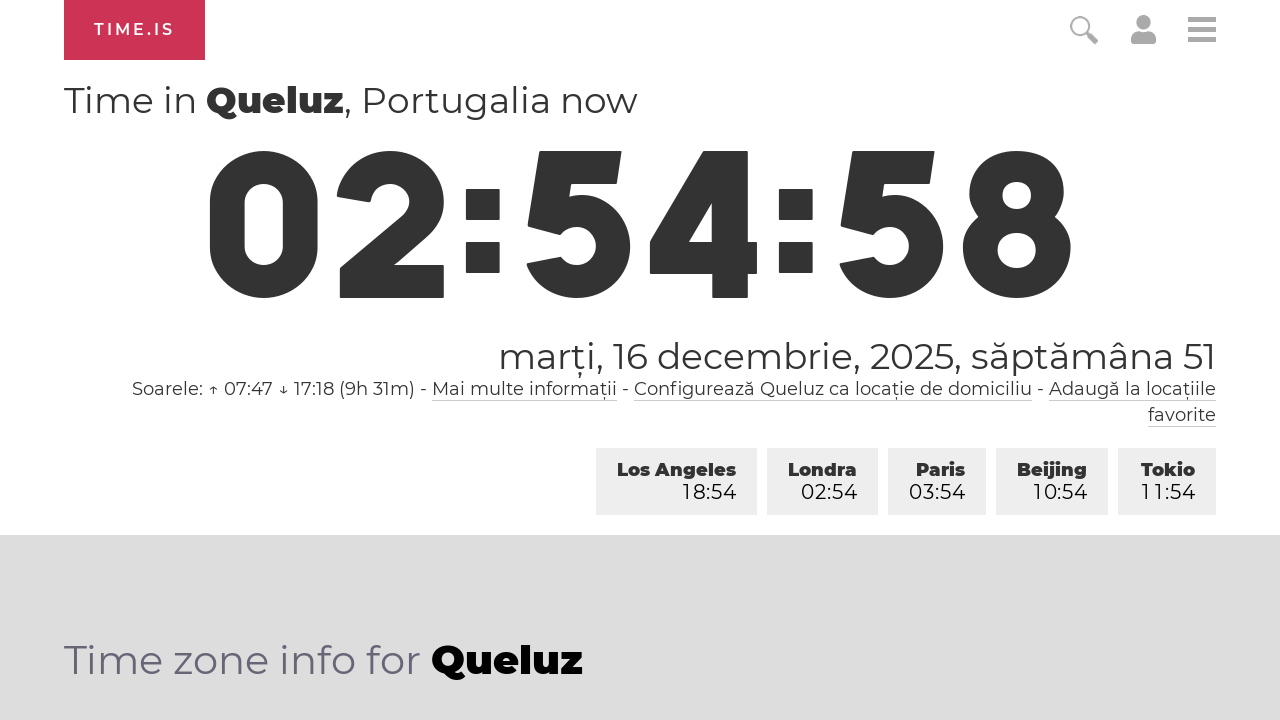

--- FILE ---
content_type: text/html; charset=utf-8
request_url: https://time.is/t1/?ro.0.10.215.0P.0.714.1765853693275.1765853691772..N
body_size: -23
content:
1765853693331
0
714_(UTC,_UTC+00:00)
1765853693275


1217<a target="_blank" href="https://en.wikipedia.org/wiki/Wright_Brothers_Day">Wright Brothers Day</a>
1218<a target="_blank" href="https://www.un.org/en/observances/migrants-day">International Migrants Day</a>
<br/><br/>Time.is is for humans. To use from scripts and apps, please ask about our API. Thank you!

--- FILE ---
content_type: text/css
request_url: https://time.is/css/t2025-11-28.css
body_size: 19020
content:
a:hover,.nav a:hover span{color:#000;border-color:#c35}
table{border-spacing:0;border:none;clear:both}
table th,table td{padding:0}
.lg a:hover{background:#e57}
#timeis_wrapper h1#pL a:hover{border-color:#c35}
.tbx a:hover,.tbx a.chosen,.tbx a.chosen:hover{border-color:#999;background:#999;color:#fff}
#favs.tbx a:hover span,#favs.tbx a.chosen span{color:#fff}
.tbx a:hover{border-color:#ccc}
.tbx span.time{color:#999}
div .hovered{border-color:#ccc;background:#f8f8f8}
#bgimg{position:relative}
.larger{font-size:26px;line-height:37px;font-weight:900}
a.larger:link,a.larger:visited{border-width:2px}
input.focused,textarea.focused{background:#fff;border-color:#999;color:#000}
label.focused{background:none}
.simplify #qbox{display:none}
#qbox{display:block;position:absolute;right:118px;width:40px;overflow:hidden;transition:all .5s ease}
.icon-nav,#qbox{z-index:42}
#qbox.fcs,.minihdr #qbox.fcs,.suswrp{right:0;width:680px}
#q{width:0;font-weight:900;font-family:'Arial Black',sans-serif;transition:all .5s ease,padding .5s ease}
#q.txtin{margin-top:8px;padding:2px 20px 2px 60px;border:none;background:#eee url('/img/magnifying_glass_grey.png') 10px center no-repeat;height:40px}
#q.blr{font-size:26px;line-height:30px;background-color:#fff;color:#fff}
.d #q.blr{background-color:#000}
#q.hovered{border-color:#ddd}
#q:focus{font-size:26px;line-height:26px;width:600px;line-height:40px;padding-top:10px;padding-bottom:10px;margin-top:0;color:#000}
#susdiv{opacity:.95}
.susdiv{z-index:9;clear:both;position:relative;margin-top:0;transition:height .5s ease}
.susdiv,.susdiv table{width:100%}
.susdiv tr{background:#333;padding:0}
.susdiv td{padding:0;border-top:1px solid #fff}
.susdiv td.t{width:115px;white-space:nowrap}
.susdiv a{display:block;text-decoration:none;padding:15px 20px;border:0}
.susdiv a span{display:block;float:none;color:#fff;padding:0;white-space:normal;font-size:20px;line-height:26px;border:0}
.susdiv td.t span{text-align:right;width:95px}
.susdiv .chosen{background:#c35}
#qbox .susdiv{height:0px;overflow:hidden}
#qbox.fcs .susdiv{height:500px}
.inputframe{background:#eee;border:1px solid #ccc;margin:20px 0 10px 0;padding:20px 40px 40px 40px}
.d .inputframe{background:#333;border-color:#444}
.inputframe input{background:#fff}
.d .inputframe input{background:#000}
.susdiv.hide{display:block}
.d #q.blr{color:#333;background-color:#000}
.d #q{color:#333}
.d .txtin.hovered,.d #q.hovered{background-color:#333}
.d .txtin.focused,.d #q.focused,.d #widgetform .focused{background-color:#222;color:#fff}
.d .susdiv td{border-color:#000}
.d div,.d time,.d .susdiv a span,.d #pL a:link,.d #pL a:visited,.d .clockdate,.d #pL,.susdiv a:hover span,.d .susdiv a span,.d .selected{color:#fff}
#user{position:absolute;top:15px;right:60px;width:25px;height:25px}
#user a:link,#user a:visited{border:none}
#user svg{fill:#aaa}
#user a svg:hover{fill:#000}
.d #user a svg:hover{fill:#fff}
#menubutton div{border-color:#aaa;border-style:solid}
#menubutton:hover div{border-color:#000}
.d #menubutton:hover div{border-color:#fff}
.minihdr #msgs.tr{display:block;visibility:visible}
.minihdr #daydiv{display:none}
.minihdr #qbox{width:40px}
.minihdr #q.blr{width:0px;padding-left:30px;background-color:#fff;color:#fff}
.minihdr.d #q.blr{background-color:#000}
#formatted_time{width:450px}
#iso_formatted_time{width:300px}


#ampm{text-transform:uppercase}
.clockdate{cursor:pointer}
body.d{background:#000}
.d a:link,.d a:visited,.d .nav a span{color:#ccc;border-color:#333}
.d div a:hover,.d .nav a:hover span,#restaurants ul a:hover{color:#fff;border-color:#c35}
td.value{padding-left:20px;text-align:right}
input.num{text-align:right}
.infotable td,.blanktable td{padding:2px 10px}
.infotable .lastrow td{border-bottom:1px solid #ccc}
.infotable{margin:20px 0}
.d div.nav li{border-color:#333}

body .txtin.error{color:#c35;border-color:#c35}
.error li,h2.error{color:#c35;font-weight:bold}
#sizeerror{margin-top:10px;background:#c35;color:#fff;padding:0 10px}
#aub.st1 span,.d #aub.st1 span{border-color:#c35}
.highlight{background:#eee}
#yr span{color:#888}
ul,ol,.ltr ul{padding:0 0 20px 25px}
ol{padding-left:5px}
li{list-style:square}
ol li{list-style:decimal inside}
time{z-index:-1}
.ltr,#clock0_bg,.time{direction:ltr}
#navbg,.map.simplify #navbg,.showall #navbg,body #navbg:hover,.factspage #clock0_bg{background:#eee}
.d .highlight,.d #navbg,.d .showall #navbg,.d #navbg:hover,.d #clock0_bg.factspage{background:#222}
.d #lC,.d #daydiv,.d .lsp{color:#ccc}
.d .divider{color:#333}

.d .tbx a{border-color:#222;background:#222;color:#fff}
.d .tbx a:hover,.d .tbx a.chosen,.d .tbx a.chosen:hover{background:#999;border-color:#999;color:#000}
.d #favs.tbx a:hover span,.d #favs.tbx a.chosen span{color:#000}

.d div .txtin,.d .dateinput,.d #widgetform .mout{background:#222;border:1px solid #222;color:#ccc}
input.comparelocation{width:350px;margin-top:5px;clear:both}
.loc1{margin-right:10px}


.cmpstart{clear:none;margin-right:5px}

#compare_form .susdiv table{width:372px}
#compare_form .susdiv td{width:257px}
#compare_form .susdiv td.t{width:115px}
#compare_form .susdiv a{padding:10px}
#compare_form .susdiv a span{width:247px;font-size:16px;line-height:18px}
#compare_form .susdiv td.t span{width:85px}

section.d a:link,section.d a:visited{color:#fff;border-color:#666}
section.d a:hover{color:#fff;border-color:#fff}

section.dst_message h2 span{color:#fff;text-transform:uppercase;font-weight:400;font-size:28px}
section.dst_message h3{letter-spacing:0}
section.bw div,section.bw h2,section.bw h2 span,section.bw h3{color:#000}
section.bw a:link,section.bw a:visited{color:#000;border-color:#884}
section.bw a:hover{color:#000;background-color:rgba(255,255,255,0.5);border-color:rgba(255,255,255,0.9)}

section.dst_message div, section.dst_message h2, section.dst_message h2 span, section.dst_message h3,section.dst_message a:link,section.dst_message a:visited{color:#fff;border-color:#fff}
section.bw div, section.bw h2, section.bw h2 span, section.bw h3,section.bw a:link,section.bw a:visited{color:#000;border-color:#000}

.big_weeknumber{margin-bottom:300px;font-weight:900;font-size:464px;line-height:480px}

@media only screen and (max-width:1260px){#DST_calendar_date{display:none}}

/* DST start: */
.dst_message{background:url('/img/crocus.jpg');background-size:cover;background-repeat:no-repeat;background-color:#fff;background-position:center center;padding-bottom:200px;background-attachment:fixed;direction:ltr}
.dst_message_winter{background:url('/img/pexels-johannes-plenio-1177440_1440p.jpg');background-size:cover;background-repeat:no-repeat;background-color:#523;background-position:center center;padding-bottom:200px;background-attachment:fixed;direction:ltr}
section.dst_message_winter h2,section.dst_message_winter h2 span,section.dst_message_winter h3,section.dst_message_winter div,section.dst_message_winter div a:link,section.dst_message_winter div a:visited{color: #fff;border-color:#fff}

.dst_message div,.dst_message h2{max-width:1024px;float:left}
.dst_message li{padding-bottom:10px}
section.dst_message .transitiondate{background:#fff;width:140px}
.dst_message .transitiondate span,.dst_message .transitiondate span.dayname{color:#000}
.CM{padding-bottom:40px}
.CM td{border-left:1px solid #ccc;text-align:right;white-space:nowrap;border-right:20px solid #fff}
.d .CM td{border-right-color:#000}
.d .CM td.hl a{color:#fff}
.d .CM tr:hover td a{color:#000}
.CM td.headline{border-right:0px}
.infotable td{border-top:1px solid #ccc}
.CM .last td,.CM td.last{border-bottom:0}
.CM td.first,.CM td.first.hl{border-left:0}
.CM td.headline{border-bottom:2px solid #000}
.d .CM td.headline{border-bottom-color:#fff}
.CM td a{display:block;border:none;padding:2px 20px}
.infotable tr:hover,.CM tr:hover td{background:#eee}
.CM tr:hover td{background:#dde}
.CM tr:hover td.headline{background:none}
.d .CM tr:hover td.headline a{color:#fff}
.CM tr td.headline a:hover{color:#c35 !important}
.CM h2{padding:5px 10px;font-weight:normal}
.CM h2 a:link,.CM h2 a:visited{border-color:#eee;color:#000}
.d h2 a:link,.d h2 a:visited{border-color:#222;color:#fff}
#pushdown .d a:link,#pushdown .d a:visited{border-color:#eee;color:#fff}
.CM h2 a:hover,#pushdown .d a:hover{border-color:#c35}
.CM td a{color:#000}
.CM td.hl{border-left:1px solid #ccc;border-right:20px solid #3c5}
.CM tr.all_green td{background:#dfe}
.d .CM tr.all_green td{background:#021}
.CM td.hl a{color:#000}
.CM tr:hover td.hl a{color:#fff}
.CM tr:hover td{background:#ee8;border-left-color:#ee8;border-right-color:#ee8}
.CM tr:hover td.night{background:#436;border-left-color:#436;border-right-color:#436}
.CM tr:hover td.night a{color:#fff}
.CM tr:hover td.hl{background:#3c5;border-left-color:#3c5;border-right-color:#3c5}
.CM td.headline{background:none}
.d .hl a{color:#fff}
.new_day{border-top:1px solid #000}
.CM .dayname{visibility:hidden}
.CM .firstlast_hour .dayname,.CM .firstlast_row .dayname,.CM tr:hover .dayname{visibility:visible}


.d td.new_day{border-top:1px solid #fff}
td.dstchange a{background:#c35;color:#fff}
div .button{float:left;border:1px solid #eee;background:#eee;color:#000;font-weight:bold;font-size:16px;padding:15px;cursor:pointer;white-space:nowrap;margin:20px 10px 0 0}
div a.smallbutton{font-size:12px;padding:5px 10px;margin:5px 5px 0 0}
div .button:hover{border-color:#ccc;background:#f4f4f4;color:#000}
.d div .button{border-color:#333;background:#333;color:#aaa}
.d div .button:hover,.d div .button.focused{border-color:#444;background-color:#444;color:#fff}
div input.greenbtn {background:#3c4;border-color:#3c4}
input.blankloc{color:#aaa}
.d input.blankloc{color:#555}
.simplify .tr{visibility:hidden}
.selected,#map_canvas div{color:#000}
.simplify #navbg:hover .tr,.simplify .tr:hover{visibility:visible}
.simplify #navbg:hover .tr{opacity:1}
.simplify section,
.simplify .tr,.simplify .susdiv,.hide,.just .tr,.factspage #lC,.prnt{display:none}
.simplify #timewindow .tr{display:block;visibility:hidden}
.simplify #navbg,.just div#navbg,.infotable tr.nohover:hover,.d .infotable tr.nohover:hover,.susdiv a:hover{background:none}
 label{display:block;padding-top:10px;color:#000;font-weight:900}
.btnlbl{font-weight:normal;display:inline;padding:0}
.d label{color:#fff}
label.blr{color:#666}
.d label.blr{color:#999}
.checkbox{border:1px solid #999;height:15px;width:15px;padding:2px;margin-bottom:3px}
body{background:#fff}
p{padding-bottom:20px}
.w{width:100%}
h2,.h2{font-size:28px;line-height:36px}
h3{font-size:22px}
#cvwr{position:relative;padding:20px 0 40px 0}


.month .monthname{width:100%;font-size:18px;font-weight:900;line-height:32px;text-transform:capitalize;border-bottom:1px solid #999}
.monthname .year{font-weight:400}

.calendar,.caln,.month{width:100%;max-width:1840px}
.calendar h1{padding:20px 0 40px 0}
#calendar_body{width:100%;margin:0px 0 60px 0;display:flex;flex-wrap:wrap}
.month{clear:none;padding:20px 0 10px 0;max-width:400px}
.caln td.wn{width:6.2%}
.caln td{width:13.4%}

.caln td,.caln th{font-size:14px;line-height:22px;text-align:right}
.caln th{padding:4px 0 8px 0;font-size:10px;font-weight:normal}
.caln th div{width:100%;padding-left:9px;box-sizing:border-box;text-align:center}

.caln .wn{font-size:10px;line-height:24px;font-weight:normal;color:#999;text-align:left;white-space:nowrap}
.caln .wn span{width:7px}

.caln td.legendhighlight div{animation:highlightholiday .2s linear forwards;border-color:#c35}
@keyframes highlightholiday{
90%{transform:scale(1.3)}
100%{transform:scale(1.2)}
}

#datechooser .month{width:100%;min-height:333px}
.caln td div{color:#000;box-sizing:border-box;border:1px solid #fff;border-color:rgba(255,255,255,0);width:32px;height:32px;line-height:32px;padding:0 6px;margin:2px auto;float:none}

/* small calendar: */
.caln td,.caln th{font-size:12px;line-height:22px;text-align:right}
.calendar div.month{width:250px;margin-right:30px;clear:none;}
.caln td:hover div{border-color:#000;background:#f8f8f8;color:#000}
.caln td div span{width:9px}
.caln td.chosen div.day1to9 span,.caln td.holiday div.day1to9 span,.caln td.half_holiday div.day1to9 span,.caln td.observance div.day1to9 span,.caln td.today div.day1to9 span{width:18px}

.caln .today div{border:3px solid #c35;border-radius:50%;z-index:2;position:relative;width:36px;height:36px;margin:0 auto}
.caln td.past div{color:#999}
.caln td.past.d6 div,.caln td.past.d0 div{color:#701}
.d .caln td.past.d6 div,.d .caln td.past.d0 div{color:#701}

.caln td.d6 div,.caln td.d0 div,.d .caln tr td.d6 div,.d .caln tr td.d0 div{color:#c35;font-weight:bold}
.caln td.observance div,.d .caln tr td.observance div,.caln td.d6.observance div,.caln td.d0.observance div,.d .caln td.d6.observance div,.d .caln td.d0.observance div{background:#999;color:#fff;font-weight:normal}
.caln td.religious div,.d .caln tr td.religious div,.caln td.d6.religious div,.caln td.d0.religious div,.d .caln td.d6.religious div,.d .caln td.d0.religious div{background:#999;color:#fff;font-weight:normal}
.caln td.half_holiday div,.d .caln tr td.half_holiday div,.caln td.d6.half_holiday div,.caln td.d0.half_holiday div,.d .caln td.d6.half_holiday div,.d .caln td.d0.half_holiday div{background:#f79;color:#fff;font-weight:bold}
.caln td.holiday div,.d .caln tr td.holiday div,.caln td.d6.holiday div,.caln td.d0.holiday div,.d .caln td.d6.holiday div,.d .caln td.d0.holiday div{background:#c35;color:#fff;font-weight:bold}

.caln td.personal div,.d .caln tr td.personal div,.caln td.d6.personal div,.caln td.d0.personal div,.d .caln td.d6.personal div,.d .caln td.d0.personal div{background:#ddd;color:#000;font-weight:bold}
.caln td.birthday div,.d .caln tr td.birthday div,.caln td.d6.birthday div,.caln td.d0.birthday div,.d .caln td.d6.birthday div,.d .caln td.d0.birthday div{background:#cce;color:#000;font-weight:bold}

.caln tr td.chosen div,.caln tr td.past.chosen div{background:#000 !important;border-color:#000 !important;color:#fff !important}

.holidays_legend{margin-top:10px;font-size:14px}
.holidays_legend .mon{width:9px}
.holidays_legend td.date{padding-right:10px;white-space:nowrap;vertical-align:top}

.holidays_list table td.date{padding-right:20px;padding-bottom:5px;white-space:nowrap;vertical-align:top}
.holidays_list table td{padding-right:20px;padding-bottom:5px}

.nown .wn{display:none}

@media only screen and (max-width:1024px){
.calendar div.month{width:40%;margin-right:5%}
div.suggestions{display:block}
}
@media only screen and (max-width:640px){
.calendar div.month{width:100%;max-width:400px;margin-right:0}
.caln td div{height:32px;margin:4px auto}
}


.datechooser{position:absolute;z-index:9999;width:400px;max-width:100vw}
.popc .month{margin:5px 0 0 0;position:absolute;padding:0;z-index:9999;box-sizing:border-box}
.popc .month{background:#fff;border:1px solid #ddd;padding:20px 40px;margin:0;box-shadow:5px 5px 9px #888}

.popc .monthname{position:relative}
.popc .nextp{position:absolute;right:0;color:#ccc;cursor:pointer}
.popc .nextp span:hover{color:#000}
.d .popc .nextp span:hover{color:#fff}
.caln td{cursor:pointer}
.caln .wn{cursor:auto}
.d .popc .month,.d .popc table.caln{background:#000;border-color:#555}

#dayhoverinfo{position:absolute;background:#000;color:#fff;padding:20px 40px;z-index:10000;top:0;left:0}
.hoverinfoclosing{animation:closinghoverinfo .5s linear forwards}
@keyframes closinghoverinfo{
0%{opacity:1}
25%{opacity:1}
100%{opacity:0}
}
#dayhoverinfo .date{font-weight:900;font-size:24px;line-height:34px}
@media only screen and (max-width:767px){#dayhoverinfo .date{font-size:20px;line-height:30px}}
#dayhoverinfo .close-btn,#datechooser .close-btn{top:0;right:0;margin-right:0;font-size:20px}

.d .caln .dayheaders th{color:#fff;border-color:#555}
.d .caln td div{color:#fff;border-color:#000;border-color:rgba(0,0,0,0)}
.d .caln td:hover div{border-color:#fff;background:#222;color:#fff}
.d #dayhoverinfo{background:#fff}
.d #dayhoverinfo div{color:#000}
.d .caln tr td.chosen div,.d .caln tr td.past.chosen div{background:#fff !important;border-color:#fff !important;color:#000 !important}
.d .caln .today div{border-color:#c35}
@media print{
body.d{background:#fff}
.d div,.d h1,.d h2{color:#333}
.prnt{display:block}
.noprint,#navbg,#clock0_bg,#timeis_wrapper,#ads,.clockdate,.monthname .year,#bdy #dayhoverinfo,#pL,#daydiv,#top,#menupositioner,.rad{display:none}
#cv{width:100%}
#pheader,#pfooter,#pcal,#pheader h1{float:none;margin:0 auto;width:634px}
#pheader h1{float:left;clear:none;text-align:center;margin-bottom:40px;font-style:normal}
#pheader h1 span{border-bottom:1px solid #c35}
#pfooter img{display:block;float:right;width:92px;height:38px}

.calendar h1{padding-top:0}
.calendar,#calendar_body{width:100%;padding:0;margin:0;border:none}

.month{width:46%;margin-right:8%;page-break-inside:avoid}
.month2,.month4,.month6,.month8,.month10,.month12{margin-right:0}

.caln th div{padding-left:0;padding-right:6px;text-align:right}
.caln .today div,.d .caln .today div{border:1px solid #fff;width:32px;height:32px;line-height:32px}
.caln td div,.d .caln td div,.caln td.past div{padding:0;margin:0 auto;color:#000;border-color:#fff}
.caln td:hover div,.d .caln td:hover div,
.caln tr td.chosen div,.caln tr td.past.chosen div,.d .caln tr td.chosen div,.d .caln tr td.past.chosen div{border:1px solid #fff;color:#000}
.caln tr td.day0 div span,.caln tr td.day6 div span,.caln tr td.d0.chosen div span,.caln tr td.d6.chosen div span{color:#c35}

.caln tr td.holiday div,.caln tr td.holiday div{background-color:#cc3355 !important;-webkit-print-color-adjust: exact;color:#fff;border-color:#c35}

/*@media print{@page {size: landscape}}*/

/*#pcal td a span{font-size:10px;line-height:14px;width:14px}
#pcal .month{clear:none;height:180px;margin-right:32px}
#pcal .caln .today span{border-color:#fff}
#pcal td.past.d6 span,#pcal td.past.d0 span{color:#c35}
#pcal .caln td.chosen div span{border-color:#fff;background:#fff}
#pcal .col2{margin-right:0}
.hn #pcal td.wn{font-weight:normal;font-size:8px}
.hn #pcal td a span{font-size:9px}
*/
}

#warming_stripes{padding:60px 5% 300px 5%}
#warming_stripes .infobox{background:#fff;padding:40px;box-shadow:10px 10px 10px #000}
#warming_stripes h2{color:#000;word-break:break-word;hyphens:auto}

#warming_stripes div div{padding-bottom:20px;color:#000}
#warming_stripes div a:link,#warming_stripes div a:visited{color:#000}
@media only screen and (min-width:640px){#warming_stripes h2{line-height:50px}}
@media only screen and (min-width:1280px){#warming_stripes h2{color:#000;font-size:56px;line-height:70px}}

.ltab a{font-style:italic}
#custom_code{height:120px;font:12px/16px Courier,Monospace;letter-spacing:0}
.item label{padding-top:0}
fieldset .emph{background:#000}
.d fieldset .emph{background:#fff;color:#000}
.wtab input{margin:2px 0 2px 10px}
pre{font-size:12px;padding:5px;margin-bottom:20px;background:#eee;float:left}
.d pre{background:#222}
.tbx.leftfloat h2{float:left;clear:none}
#cvwr .nav{margin-top:20px}
.tbx.leftfloat a{margin:0 10px 10px 0}
.ptab{background:#eee;padding:5px;margin-bottom:20px}
.d .ptab{background:#222}
.ptab td{padding:2px 20px 2px 0;font-size:12px;line-height:18px}
.widget_examples{background:#eee;padding:20px;margin-bottom:20px;font-size:24px;line-height:32px}
.d .widget_examples{background:#222}
.ptab td{vertical-align:top}
.bdg{clear:none;padding:0 20px 20px 0}
.bsap a{background:#eee;width:468px;height:60px;display:block;border:none;line-height:60px}
.d .bsap a{background:#222}
.nicediff{background:#000;color:#fff;float:left;padding:0 20px}
.d .nicediff{background:#fff;color:#000}
.txtad a:link,.txtad a:visited{display:block;padding:0 10px;background:#c35;color:#fff;white-space:nowrap}
.txtad a:hover{background:#e57}
#bannerad a:link{border:none;padding:0}
#bannerad{position:relative}
a.ldrbrd:link{display:block;float:left;width:726px;height:88px;border:1px solid #999;background:#fff;color:#c35;font-size:36px;line-height:88px;padding:0;text-align:center}
.d a.ldrbrd:link{border:1px solid #999;background:#000}
.ldrbrd img{width:728px;height:90px}
.txtad .ldrbrd a:link,.txtad .ldrbrd a:visited{padding:0}
#imageselector a{display:block;float:left;margin:0 20px 20px 0;border:1px solid #999;background:#fff;padding:10px;box-shadow:5px 5px 10px #999}
#imageselector a:hover{border-color:#000;opacity:.8}
.d #imageselector a:hover{border-color:#fff}
#imageselector img{width:300px;height:200px}
.greeting_card{width:600px;border:1px solid #999;background:#fff;padding:20px 20px 0 20px;margin-right:20px}
.greeting_card img{width:600px}
.greeting_card h2{overflow:hidden}
#displayed_message{position:absolute;bottom:0;font-family:'Indie Flower';font-size:22px;line-height:28px;background:#fff;color:#000;padding:10px;font-weight:normal;opacity:.8}
#displayed_message p{margin:0;padding:0}
#displayed_message.edt{opacity:.9}
.social_buttons{margin-top:0px}
.social_buttons div{clear:none;width:40px;height:40px;cursor:pointer}
.social_buttons div svg{margin:10px;width:20px;height:20px;fill:#000}
.social_buttons div:hover{background:#000}
.social_buttons div:hover svg{fill:#fff}
.social_buttons div.fb-button:hover{background:#3A5B99}
.social_buttons div.twitter-button:hover{background:#00ACEC}
.d .social_buttons div svg{fill:#fff}
.d .social_buttons div.othershare:hover{background:#666}
.hdn{opacity:0;transition:opacity .5s ease;-moz-transition:opacity .5s ease}
.hdn:hover{opacity:1}
#bdy,div,td,#menu span,input,textarea{transition:border-color .2s ease,background-color .2s ease;-moz-transition:color .2s ease,border-color .2s ease,background-color .2s ease}
.lg a{transition:background .2s ease;-moz-transition:background .2s ease}
.customize fieldset legend{float:left;padding-right:20px;text-align:right;font-family:Arial,Helvetica,sans-serif;padding-top:0px}
.customize fieldset div{max-width:500px;clear:none;float:left}
.customize li .label{width:300px;float:left}
.customize li .inp {clear:none;float:left;width:100px;}
.txtin,.dateinput{background:#eee;border:1px solid #ddd;width:138px;padding:10px;color:#333}
.txtin select,#pheader h1{float:right}
.inputform .txtin,.inputform div{width:450px}
.sscr .inputform div{width:212px}
.mout{border-color:#eee}
.shadows fieldset{box-shadow:5px 5px 10px #999}
fieldset div div{margin:0;padding:0}
.d fieldset{background:#222}
.txtin select{width:150px;background:#f8f8f8;color:#333;border:0;float:left;display:block}
.d select{background:#222;color:#fff}
form .button{border-color:#eee}

.item{padding:0 20px 40px 0;clear:none}
#customize .item{clear:both}
#widgetform .mout{background:#fff;border-color:#fff}
.d #widgetform .mout{background:#000}
#widgetform .focused{border-color:#999}
#widgetform #custom_code{width:100%;background:#eee}
.d #widgetform #custom_code{background:#222}


#customize label.btnlbl{font-size:16px;line-height:20px;width:80%}

.slct{width:298px}
select{width:100%;padding:10px;line-height:20px;font-size:16px;border:1px solid #999;border-radius:0;background:#fff;color:#000}
.smaller select{line-height:32px;height:32px;width:100px}
#customize .item{padding:0 0 10px 0;margin-top:20px}
.d #customize legend,.d #customize fieldset{background:none}

.ltab{background:#eee;padding:10px;border:2px dotted #ccc;width:298px}
.d .ltab{background:#222;border-color:#555}

.visible{visibility:visible;opacity:1;transition:opacity .5s ease}
.hidden{display:none;visibility:hidden;opacity:0;transition:visibility 0s .5s,opacity .5s ease}

.d #customize{background:#000;border-color:#666}

#customize{background:#fff;padding:20px 40px;opacity:.8}
#customize .item legend{padding-left:0;font-weight:900;color:#000}
.d #customize .item legend{color:#fff}
#customize .item,#customize .item div{width:100%}

.veil{display:none;
  position:fixed;width:100%;height:100%;z-index:11;background:#eee;opacity:.9}
.d .veil{background:#222}
#overlayer{width:100%;z-index:12;opacity:.9;background:#fff}
.d #overlayer{opacity:.85;background:#000}

.topcv{clear:none;float:none;max-width:380px;margin:0 auto}
#customize{padding-left:0;padding-right:0}

#top{position:relative;z-index:8}

#widgetform fieldset{padding:0}

.cloud{text-align:center;line-height:40px}
.cloud a:link,.cloud a:visited{border:none}

.cloud a{white-space:nowrap;margin-right:10px;vertical-align:middle;border-color:#eee;padding:0 10px}
.cloud a:hover,#top_cities_tmp a.s1:hover,#top_cities_tmp a.s2:hover{background:#c35;color:#fff}
a:link.capital,a:visited.capital,a.top{font-size:70px;line-height:80px;color:#fff}
.s1{font-size:52px}
.s2{font-size:44px}
.cloudtype1 a.s1,.cloudtype1 a.s2{background:#000;color:#fff;padding:0 10px;margin:5px 0}
.cloudtype1 a{padding:0 10px}
.d.cloudtype1 a.s1,.d.cloudtype1 a.s2{background:#fff;color:#000}
.cloudtype1 a.cloudhome,.d .cloudtype1 a.cloudhome{background:#c35;color:#fff}
.s3{font-size:40px}
.s4{font-size:36px}
.s5{font-size:32px}
.s6{font-size:28px}
.s7{font-size:24px}
.s8{font-size:22px}
.s9{font-size:20px}
.s10,.s11,.s12,.s13,.s14,.s15,.s16{font-size:16px}
.bold{font-weight:bold}
.mt .bold{font-weight:900}

.scloud a.capital,a.top{font-size:50px;line-height:60px}
#top_cities_tmp a:link,#top_cities_tmp a:visited{color:#fff}
#top_cities_tmp a:link,#top_cities_tmp a:visited{color:#fff}
#top_cities_tmp a.s1,#top_cities_tmp a.s2{color:#000;background:#fff}
.scloud .s1{font-size:32px;line-height:36px}
.scloud .s2{font-size:24px;line-height:28px}
.scloud .s3{font-size:23px;line-height:27px}
.scloud .s4{font-size:22px;line-height:26px}
.scloud .s5{font-size:21px;line-height:25px}
.scloud .s6{font-size:20px;line-height:24px}
.scloud .s7{font-size:19px;line-height:22px}
.scloud .s8{font-size:18px;line-height:21px}
.scloud .s9{font-size:17px;line-height:20px}
.scloud .s10,.scloud .s11,.scloud .s12,.scloud .s13,.scloud .s14,.scloud .s15,.scloud .s16{font-size:16px;line-height:19px}

#top_cities_tmp{background:#333}

.limited_width{width:100%;max-width:1200px;box-sizing:border-box}
.article_segment{width:100%;max-width:1200px;padding-bottom:60px;margin-bottom:60px;border-bottom:1px solid #ccc}
.article_segment_body{width:100%}

.calendar_page .article_segment{max-width:1840px}
.d .article_segment{border-color:#444}
.article_segment h1,.article_segment h2{margin-top:20px;margin-bottom:20px}
.article_segment h2{xborder-bottom:1px solid #c35;padding-bottom:5px;float:left}
.subtitle{font-size:24px;line-height:34px;padding-bottom:40px}
.spaced_bullets li{margin-bottom:20px}
.spaced_bullets strong{font-size:22px;line-height:32px;}

article{width:100%;margin-bottom:60px;display:block;float:left}
.datestamp{font-size:12px}
.links ul{padding:0px;margin:0}
.links li{margin-bottom:20px;list-style:none;margin-left:0}
.source{font-weight:bold;background:#333;color:#fff;padding:0 10px}
.morelink:link,.morelink:visited{font-weight:bold}

.section h1{font-style:normal;text-align:center;padding-top:20px;padding-bottom:0}
.section{width:90%;padding:20px 5%;border-top:1px solid #ccc;position:relative}
.d .section{border-top:1px solid #222}
.section.even{background:#eee}
.d .section.even{background:#222}
.cloud ul,.cloud li{list-style:none;display:inline;padding:0}
.cloud a.country{padding:5px 10px}
.country{background:#000;color:#fff}
.d .country{background:#fff;color:#000}
a.country:link,a.country:visited{color:#fff}
.d a.country:link,.d a.country:visited{color:#000}
.multizone,.cloud a.multizone{border-bottom:2px dashed #666
}
.d .multizone,.d .cloud a.multizone{border-bottom:2px dashed #ccc}
.multizone.country,.cloud a.multizone.country{background:#666;border:none;color:#fff}
.d .multizone.country,.d .cloud a.multizone.country{background:#999;border:none;color:#000}
.cloud a.country:hover,.cloud a.multizone.country:hover{background:#c35;color:#fff}
.cloud a{transition:all .3s ease-out;line-height:64px}
.cloud li.on a{background:#c35;color:#fff}

#bdy.clouded div#clock0_bg{background:none}
#msgs h1{padding-bottom:0}


#ads a:link,#ads a:visited,#ads a:hover{border:none;background:none;color:#000}
.d #ads a:link,.d #ads a:visited,.d #ads a:hover{color:#fff}


.announcement{margin-bottom:20px;padding:10px;background:#000;color:#fff}
.announcement a:link,.announcement a:visited{color:#fff}
.d .announcement{background:#fff;color:#000}
.d .announcement a:link,.d .announcement a:visited{color:#000}


fieldset{display:block;width:100%}
.maxtouch{width:100%}
#customize .maxtouch fieldset{padding:0;margin:0;overflow:hidden;position:relative}
#customize .maxtouch fieldset label{margin:20px 0 10px 20px}
#customize .maxtouch fieldset div select{position:absolute;top:0;height:122px;line-height:122px;padding:0 20px;margin-top:0;
  -webkit-appearance:none;display:inline-block;border:none;background:none}
.d #customize div select{color:#fff;margin:0}
#quote{text-align:center;background-color:#75a;color:#fff;padding:160px 5%}
blockquote{font-size:40px;line-height:50px;text-align:center;color:#fff;direction:ltr}
cite{clear:both;display:block;margin:0;padding:0}
cite a:link,cite a:visited,.d cite a:link,.d cite a:visited{color:#ccc;border-color:#75a}
cite a:hover,.d cite a:hover{border-color:#fff}
.icon-nav{padding-top:15px;float:right;clear:none}
.icon-nav a{border:none;color:#999;display:block;float:left;clear:none;width:28px;margin-left:30px}
.close-btn{position:absolute;top:12px;right:-6px;color:#999;margin-right:5%;cursor:pointer;font-size:40px;line-height:40px;width:40px;height:40px;text-align:center}
#mainwrapper{width:100%;z-index:1;position:relative;transition:margin .3s ease-out;min-height:50vh}
#time_section{width:100%;margin-top:0px;position:relative}
@keyframes menuopener{
0%{transform:scale(.2) rotateZ(-10deg)}
40%{transform:scale(1.05) rotateZ(-2deg)}
100%{transform:scale(1) rotateZ(0deg)}
}
@keyframes menucloser{
0%{transform:scale(1) skew(0) rotateX(0)}
100%{transform:scale(.2) rotateZ(10deg)}
}
#menupositioner{width:100%;background:#333;position:relative;min-height:50vh}
#menutransformer{width:90%;margin:60px 5% 0px 5%}
.simplify #menupositioner{z-index:-1;position:absolute;visibility:hidden}
.shortbody #menupositioner{transition:transform .8s ease-out;z-index:2}
.tallbody #menutransformer{animation:menucloser .5s}
.tallbody.menu_open #menutransformer{animation:menuopener .5s}
.just.menu_open #menupositioner,.just.menu_closing #menupositioner,
.simplify.menu_open #menupositioner,.simplify.menu_closing #menupositioner
{visibility:visible;position:relative;z-index:-1}
.tallbody.menu_open #menupositioner,.tallbody.menu_closing #menupositioner{position:absolute;visibility:visible;display:block;top:0}
#close-menu{display:none}
.menu_open #close-menu,.menu_closing #close-menu{display:block;z-index:8}
#nav{position:relative}
#nav a.logo{color:#c35}
#nav a.logo:hover{color:#fff}
nav{clear:both;display:block;float:left;width:100%;background:#333;color:#fff;font-size:20px;line-height:28px}
nav a:link,nav a:visited,.d nav a:link,.d nav a:visited{color:#fff;border:none;padding:5px 10px;margin-left:-10px}
nav a:hover,nav li.chosen a:hover,footer .hzlist a:hover,.d footer .hzlist li a:hover{background:#c35;color:#fff}

nav h3{font-size:30px;line-height:30px;font-weight:normal;margin-bottom:20px;letter-spacing:2px}
nav .logo{font-family:'Arial Black','Arial-BoldMT','Arial Bold';font-size:42px}
nav .slogan{font-size:38px;white-space:nowrap;font-weight:normal}
nav li.chosen a,.d nav li.chosen a,.d footer nav .hzlist li.chosen a{padding:4px 9px;background:#fff;color:#000}

nav ul{padding-left:0;clear:none;float:left;margin-right:40px}
nav li{list-style:none;margin:0 0 5px 0;padding:0;font-size:18px;line-height:32px}

#follow_app{clear:none;float:right;font-size:24px;line-height:32px;margin:7px 0 0 40px}
#follow_app a:link,#follow_app a:visited,#follow_app a:hover{padding:0;background:none}
#follow{float:right;line-height:32px}
#follow_app #follow a{display:block;float:left;margin-left:10px;border:0;width:0px;height:32px;padding-left:32px;overflow:hidden}

#appbadge{float:right;margin-bottom:20px}
#appbadge img{margin-top:10px;width:135px;height:40px;float:right}
#menulinks{float:left;margin-top:20px}
footer{display:block;float:left;width:100%;padding-bottom:100px;background:#333}
footer nav{padding:0;background:none;width:100%}
footer .hzlist{clear:both;margin-bottom:10px}
footer .hzlist li{clear:none;float:left;color:#999;list-style:square;padding:0;margin-left:19px;padding:0}
.d footer .hzlist a:link,.d footer .hzlist a:visited{color:#999}
footer .hzlist li.first{list-style:none;margin-left:0}
footer .hzlist li.last{margin-right:0}
footer .hzlist li a{margin-left:-10px}

footer{color:#999;font-size:16px;line-height:24px}
footer a:link,footer a:visited,.d footer a:link,.d footer a:visited{color:#999}
footer div{font-size:14px;line-height:24px}
footer div a:link,footer div a:visited,.d footer div a:link,.d footer div a:visited{border-color:#666}
footer div a:hover,.d footer div a:hover{color:#fff;border-color:#c35}
.d footer div{color:#999}

#footerlangs{margin-bottom:10px;direction:ltr}
#footerlangs a:link,#footerlangs a:visited{border-color:#333;white-space:nowrap;margin-right:10px}
#footerlangs a:hover{border-color:#c35}

.lg{margin-bottom:20px}
#bdy h1#pL{display:none}
#ads{margin-bottom:40px}
section{clear:both;float:left;display:block;width:90%;padding:60px 5%;position:relative;background:#222;color:#fff}
section h2{color:#fff;font-size:40px;line-height:50px;letter-spacing:2px;float:left;margin-bottom:20px}
section h2 span{color:#c35}
section h2 a:link,.section h2 a:visited,.section h3 a:link,.section h3 a:visited{color:#fff;border:none}
.infobox{margin-bottom:20px;background:#333;padding:20px}
section h3{position:relative;float:left;margin-top:-20px;margin-bottom:10px;font-size:22px;line-height:30px;color:#fff;letter-spacing:2px}
.keypoints{font-size:22px;line-height:36px;font-weight:bold}
section#map{position:relative;width:100%;padding:0;background:#324}
#worldmap{z-index:2;width:100%;height:550px}
#worldmapcover{position:absolute;z-index:300;width:100%;height:550px}
.jvectormap-zoomin,.jvectormap-zoomout{display:none}

#maptext{position:absolute;left:5%;top:40px;z-index:303;color:#fff;text-shadow:0 3px 3px #000}
#maptext .action_buttons a{color:#fff;border-color:#fff}
#maptext .action_buttons a:hover{color:#000;text-shadow:none}
.other_cities_on_map{position:absolute;bottom:5px;padding:0 5%;z-index:2;color:#fff;background:#326;opacity:.8;width:90%;text-align:center}


section#largest_cities{background:#222}
section#largest_cities h2{float:none;text-align:center;margin-bottom:40px}
section#largest_cities h2 a:link,section#largest_cities h2 a:visited{font-weight:900;font-size:82px;line-height:80px;color:#c35}
#largest_cities .cloud{margin-bottom:40px}

ul{clear:both}

.action_buttons div{clear:none}
.action_buttons a:link,.action_buttons a:visited,.d .action_buttons a:link,.d .action_buttons a:visited{border:1px solid #666;padding:10px;display:block;float:none;clear:none}
.action_buttons a{margin:0 0 20px 20px}
div.action_buttons a:hover{border-color:#000;background:#000;color:#fff}
.d div.action_buttons a:hover{border-color:#fff;background:#fff;color:#000}


.diff_table h2 span span{font-size:20px;font-weight:normal;color:#000}
.diff_table h2{padding-bottom:20px}
.d .diff_table h2 span span{color:#fff}

.diff_table{width:100%;margin-bottom:40px;max-width:850px}
.diff_table table{margin-left:-10px}
.diff_table td{padding:5px 10px}

.diff_table .midcol{border-right:4px solid #c35;text-align:right}
.diff_table td.midcol{padding-left:0}
.diff_table td div{line-height:6px;height:30px}
.diff_table div{float:left}
.diff_table .midcol div{float:right}

.diff_table a:link,.diff_table a:visited{border-color:#fff;color:#000}
.d .diff_table a:link,.d .diff_table a:visited{border-color:#000;color:#fff}
.d .diff_table a:hover{border-color:#c35}
.diff_table .midcol a:link,.diff_table .midcol a:visited{margin:0 10px 0 0}
.diff_table a:hover,.diff_table .midcol a:hover{border-color:#c35}

.midcol .diff_bar{margin:0 0 0 10px}

.diff_bar div{background:#000;width:100%}
.d .diff_bar div{background:#fff}
tr:hover .diff_bar div{background:#c35}
.diff_table tr:hover td{background:#eee}
.d .diff_table tr:hover td{background:#333}
.diff_table tr:hover td.lastcol{background:none}

.onscreen .diff_bar div{animation:diffpump 1s ease}
.offscreen .diff_bar div{animation:diffdeflate 1s ease forwards}
.mon{display:inline-block;text-align:center;width:12px}

@keyframes diffpump{
0%{width:20%;height:6px;margin-top:12px}
80%{width:100%;height:6px;margin-top:12px}
95%{width:100%;height:6px;margin-top:12px}
100%{width:100%;height:30px;margin-top:0px}
}
@keyframes diffdeflate{
0%{width:100%;height:30px;margin-top:0px}
10%{width:100%;height:6px;margin-top:12px}
20%{width:100%;height:6px;margin-top:12px}
100%{width:20%;height:6px;margin-top:12px}
}

.diff_bar_label,.nowrap{white-space:nowrap}
.narrowdiff{display:none}
.diff_table td.locname{padding-right:40px}
.diff_table{--diffmaxwidth:500px}

.fs-sticky-slot-element{float:none}
#fs-video-container,#fs-video-container div,#cnx-autoplay-container div{float:none}
#pw-oop-bottom_rail{display:flex;justify-content:center}
.leaderboard-container{display:flex;flex-direction:row;justify-content:center;height:110px;overflow:hidden}
#tyche_trendi_parent_container{float:none;display:flex;flex-direction:rowjustify-content:center;padding-top:20px}
div.cnx-main-container,.cad{height:250px;width:444px}

@media only screen and (max-width:1023px){.diff_table{--diffmaxwidth:400px}}
@media only screen and (max-width:900px){.diff_table{--diffmaxwidth:350px}}
@media only screen and (max-width:799px){.diff_table{--diffmaxwidth:250px}}
@media only screen and (max-width:700px){.diff_table{--diffmaxwidth:200px}}
@media only screen and (max-width:599px){.diff_table{--diffmaxwidth:140px}}
@media only screen and (max-width:500px){
.diff_table td.locname{padding-right:10px}
.diff_table .narrowdiff{display:inline}
.diff_table .lastcol,.diff_table .diff_bar{display:none}
.diff_table .midcol{border:none}
.diff_table table{width:100%}
div.cnx-main-container,.cad{height:169px;width:336px}
}



#bdy h1 span.thin{font-weight:400}
span.thick{font-weight:900}

.faqcategory,.faqitem{width:100%;max-width:1200px}

.faqpage h2{line-height:50px;padding-bottom:40px;border-bottom:1px solid #ccc}
.faqpage h3{padding:20px 50px 20px 0;font-weight:normal}
.faqitem{box-sizing:border-box;border-bottom:1px solid #ccc;margin:0;position:relative;display:block;clear:both;padding:0 30px;transition:margin .5s ease,box-shadow .5s ease;}

.intro{margin-bottom:80px}
.faqcategory{padding-bottom:80px}

.faq_answer_wrapper{height:0;overflow:hidden;transition:height 1s ease;width:100%}
.faq_answer{opacity:0;transition:opacity 1s ease;padding-bottom:40px;width:100%}
.open .faq_answer{opacity:1}

.faqitem:hover,article.open{margin:-3px 3px 3px -3px;box-shadow:5px 5px 5px #ccc;background:#f8f8f8}

.faqitem h3,.morelessarrow,.morelessarrow2,.clickable{cursor:pointer}

.morelessarrow,.morelessarrow2{xz-index:-1;position:absolute;right:30px;top:39px;width:15px;height:1px;transform:rotate(45deg);transform-origin:.5px .5px;transition:transform 1s ease,margin .2s ease;border-top:1px solid #000}
.morelessarrow{transform:rotate(-45deg)}
.morelessarrow2{transform:rotate(-135deg)}
.open .morelessarrow{transform:rotate(45deg);margin-top:-9px}
.open .morelessarrow2{transform:rotate(495deg);margin-top:-9px}
.open h3{font-weight:900}

.d .faqpage h2,.d .faqitem{border-color:#666}
.d .faqitem:hover,.d article.open{background-color:#333;box-shadow:5px 5px 5px #666}
.d .morelessarrow,.d .morelessarrow2{border-color:#fff}



.deftable{margin:20px 0 40px 0}
.deftable td{padding:5px 0}
.deftable .k{padding-right:40px;vertical-align:top;white-space:nowrap}
span.key{background:#444;color:#fff;padding:5px;width:26px;display:inline-block;text-align:center;border-radius:5px}
span.widekey{padding:5px 10px;width:auto}
.d span.key{background:#444}
@media only screen and (max-width:400px){
.deftable .k{width:20%;padding-right:10px}
}

#photo{height:500px;background:#000;background-position:center center;background-size:cover}
.attribution{position:absolute;bottom:0;right:0;z-index:2;width:100%;}
.attribution div{position:absolute;right:0;padding:5px 20px;color:#999;font-size:12px;line-height:16px;text-align:right}

@media only screen and (max-width:640px){
.susdiv a{padding:10px}
.susdiv a span{font-size:16px;line-height:18px}
.larger{font-size:18px;line-height:24px}
#menutransformer{margin-top:20px}
}

@media only screen and (max-width:915px){#qbox.fcs,.minihdr #qbox.fcs,.suswrp .susdiv{width:100%}}

@media only screen and (max-width:1200px){
#follow_app{clear:none;float:left;margin-left:0}
#follow,#appbadge{clear:none;float:left}
#follow{margin:0 40px 20px 0}
#appbadge img{margin-top:-4px}
#menulinks{margin-top:0px}
}

#follow_app.below{clear:none;float:left;margin-left:0}
.below #follow,.below #appbadge{clear:none;float:left}
.below #follow{margin:0 40px 20px 0}
.below #appbadge img{margin-top:-4px}
.below #menulinks{margin-top:0px}


#converter{background:#555566}
#converter td{font-size:34px;line-height:84px;font-weight:900;vertical-align:text-bottom;}
xsection#converter .loc1{color:#ccf}
xsection#converter .loc2{color:#cfc}
section#converter .ctime{font-size:65px}
section#converter .locname{font-size:44px}

#time_zone{background:#ccd;min-height:400px}
.d #time_zone{background:#445}
#time_zone div,#time_zone li{color:#000}
.d #time_zone div,.d #time_zone li{color:#fff}
#time_zone h2{color:#667;font-weight:400}
.d #time_zone h2,.d #time_zone h2 span{color:#bbc}
#time_zone h2 span{color:#667;font-weight:900}
#time_zone .current_UTC_offset{font-size:102px;line-height:102px;font-weight:900}
.UTC_offset{padding:40px 0 0px 0}
.DST_info{padding-top:60px}
#time_zone a:link,#time_zone a:visited{border-color:#000}

.tz_name_abbr_diff{font-size:42px;line-height:52px}
#time_zone span span{font-weight:900}
.fineprint{font-size:18px;line-height:26px}

@media only screen and (max-width:1024px){
.clockdate{font-size:32px;line-height:36px}
a:link.capital,a:visited.capital,a.top{font-size:50px;line-height:60px}
.s1{font-size:44px}
.s2{font-size:40px}
.s3{font-size:36px}
.s4{font-size:32px}
.s5{font-size:28px}
.tz_name_abbr_diff{font-size:32px;line-height:40px}
}
@media only screen and (max-width:850px){
h1,h2{font-size:24px;line-height:28px}
.clockdate{font-size:24px;line-height:28px}
nav .slogan{font-size:28px}
.subtitle{font-size:20px;line-height:30px}
}
@media only screen and (max-width:679px){
nav .slogan{display:block;clear:both;white-space:normal}
nav .slogan span{display:none}

.tz_name_abbr_diff{font-size:24px;line-height:30px}
.subtitle{font-size:18px;line-height:26px}
}

.olympic_rings{height:60px;position:absolute;top:-10px;left:29px}
@media only screen and (max-width:639px){
body,#favs li{font-size:16px;line-height:24px}
.olympic_rings{top:-14px;left:24px}
nav{padding-top:20px}
nav .logo{font-size:32px}
nav .slogan{display:block;clear:both;font-size:20px;white-space:normal}
nav ul{clear:both}
#favs li a{padding:5px 15px}
section h2{font-size:24px;line-height:28px}
section.dst_message h2 span{font-size:16px}
#photo{height:200px}

section#largest_cities h2 a:link,section#largest_cities h2 a:visited{font-size:52px;line-height:50px;color:#c35}
.cloud a{line-height:58px}

a:link.capital,a:visited.capital,a.top{font-size:40px;line-height:50px}
.s1{font-size:36px}
.s2{font-size:34px}
.s3{font-size:32px}
.s4{font-size:30px}
.s5{font-size:28px}

#quote{padding:100px 5%}
blockquote{font-size:30px;line-height:40px}
}

@media only screen and (max-width:639px){
.inputform .txtin,.inputform div,#formatted_time{width:290px}
#formatted_time{width:290px;font-size:12px}
#time_zone .current_UTC_offset{font-size:80px;line-height:100px}
}

@media only screen and (max-width:500px){
body{letter-spacing:1}
.lg a:link,.lg a:visited{padding:15px;font-size:22px}
#q.txtin{height:30px}
footer .hzlist a:link,footer .hzlist a:visited{font-size:14px;line-height:18px}
.clockdate{font-size:16px;line-height:20px}
.icon-nav{padding-top:10px}
.icon-nav a{margin-left:20px}
#user{top:10px}

/*table{position:relative;width:100%}
tr{position:relative;width:100%}
td{width:50%}
*/
#photo{height:150px}
section#largest_cities h2 a:link,section#largest_cities h2 a:visited{font-size:inherit;line-height:inherit}

#quote{padding:60px 5%}

.cloud a{line-height:30px}

a:link.capital,a:visited.capital,a.top{font-size:28px;line-height:36px}
.s1{font-size:23px}
.s2{font-size:22px}
.s3{font-size:21px}
.s4{font-size:20px}
.s5{font-size:19px}
.s6{font-size:18px}
.s7{font-size:17px}
.s8{font-size:16px}
.s9{font-size:15px}
#time_zone .current_UTC_offset{font-size:60px;line-height:80px}
}

div#language_cloud{text-align:center;margin-bottom:40px;font-size:28px;line-height:50px;font-weight:normal}
div#language_cloud a{margin:0 15px;white-space:nowrap;border:none;font-size:28px}
div#language_cloud a:hover{background:#c35;color:#fff}

@media only screen and (max-width:920px){.cmpstart{clear:both}}
@media only screen and (max-width:420px){
.topcv{max-width:320px}
input.comparelocation{width:320px}
#compare_form .susdiv table{width:342px}
#compare_form .susdiv td{width:217px}
#compare_form .susdiv td.t{width:85px;text-align:right}
#compare_form .susdiv a{padding:10px}
#compare_form .susdiv a span{width:207px;font-size:16px;line-height:18px}
#compare_form .susdiv td.t span{width:75px}
}
@media only screen and (max-width:380px){
.topcv{max-width:320px}
.inputform .txtin,.inputform div{width:266px}
input.comparelocation{width:266px}

#compare_form .susdiv table{width:288px}
#compare_form .susdiv td{width:143px}
#compare_form .susdiv td.t{width:115px}
#compare_form .susdiv a{padding:10px}
#compare_form .susdiv a span{width:133px;font-size:16px;line-height:18px}
#compare_form .susdiv td.t span{width:95px}
}

#favs{position:relative;margin-top:20px;list-style:none;float:right;clear:none;display:block}
#favswindow #favslider #favs.lines li{position:absolute;right:0}
#favs.lines li a{margin:0;padding:0;background:none;border:none;font-size:20px;line-height:34px}
#favs li a{text-align:right}
#favs li a .wd{font-size:14px;margin-right:0px}
#favs li a .time{font-weight:bold}
#favs li a .ampm{color:#999;font-weight:normal;font-size:12px}

#favs .longlocname,#favs .wd{display:none}
#favs li{position:relative;list-style:none;float:right;clear:none;display:block;line-height:22px}
#favs li{font-weight:bold}
.mt #favs li{font-weight:900}
.hn #favs li a .locname{xcolor:#999;font-weight:bold}
#favs .wd{color:#999}
#favs .locname{color:#000}
.factspage #clock0_bg,.factspage .clockdate,.factspage #daydiv{display:none}

body.arial,.op select,.arial input,.arial textarea,
.arial h1,.arial h2,.arial nav h3,.arial time,.arial .countdown .number{font-family:Arial,Helvetica,sans-serif}
.arial h1,.arial h2,.arial h3,.arial .clockdate{font-weight:bold;font-style:normal}
.arial .clockdate,.arial #pL{font-weight:normal}

body.arialb time,body.arialb h1,body.arialb h2,body.arialb .clockdate,.arialb .countdown .number{font-family:'Arial Black',Arial,Helvetica,sans-serif}

body.hn,.hn select,.hn input,.hn textarea,.hn time,.hn .countdown .number{font-family:'HelveticaNeue-UltraLight','Helvetica Neue Ultralight','Helvetica Neue','Segoe UI Light','Calibri Light','adobe-clean',Helvetica,Arial,sans-serif;font-weight:normal}

body.op,.op select,.op input,.op textarea,
.op h1,.op h2{font-family:Optima,'Gill Sans',Futura,'Times New Roman'}
.op h1,.op h2{font-weight:900}

body.rbt,.rbt select,.rbt input,.rbt textarea,
body.rbt time,.rbt h1,.rbt h2{font-family:Roboto,sans-serif}
.rbt .logo,.rbt h1,.rbt h2{font-weight:900}

body.os,.os select,.os input,.os textarea,
body.os time,.os h1,.os h2{font-family:'Play',sans-serif}
.os .logo,.os h1,.os h2{font-weight:900}


.fst{min-height:280px;display:flex;max-width:100%;display:flex;gap:20px}
.fst img{max-width:100%}

@media only screen and (max-width:799px){
.rad{width:100%;margin:0;float:left}
}
::selection{background:#c35;color:#fff}


#popmsgpos{perspective:500px}
.error #popmsgbg{transform-origin:center}
.info #popmsgbg{transform-origin:bottom}
.error #popmsgbg.enter{animation:errorshock .1s ease-out forwards}
.error #popmsgbg.exit{animation:errorexit .3s linear forwards}
.info #popmsgbg.enter{animation:infoenter .5s ease-out forwards}
.info #popmsgbg.exit{animation:infoexit .3s ease-in forwards}
@keyframes errorshock{
0%{transform:scale(0.9,0.9)}
75%{transform:scale(1.05,1.05)}
100%{transform:scale(1,1)}
}
@keyframes errorexit{
0%{transform:scale(1);opacity:1}
100%{transform:scale(.5);opacity:0}
}
@keyframes infoenter{
0%{transform:rotateX(90deg)}
50%{transform:rotateX(-20deg)}
100%{transform:rotateX(0deg)}
}
@keyframes infoexit{
0%{transform:rotateX(0deg)}
100%{transform:rotateX(-90deg)}
}

@keyframes removal{
0%{height:120px}
100%{height:0px}
}
@keyframes insertion{
0%{transform:rotateX(60deg);height:0px}
50%{height:57px}
90%{transform:rotateX(-10deg)}
100%{transform:rotateX(0)}
}
@keyframes insertion2{
0%{opacity:0;overflow-y:hidden;height:0px;}
50%{opacity:0;height:0px;}
100%{opacity:1;height:40px}
}

@keyframes attentiongrabber{
0%{transform:scale(1,1)}
60%{transform:scale(1,1)}
80%{transform:scale(1.05,1.05)}
90%{transform:scale(1,1)}
95%{transform:scale(1.05,1.05)}
100%{transform:scale(1,1)}
}

#popmsg{display:none;position:fixed;bottom:0;width:100%;z-index:2147483648}
#popmsgpos{position:relative;float:none;width:40%;margin:0 auto;max-width:700px}
#popmsgbg{width:100%;background:#eee;color:#000;box-shadow:5px 5px 5px #333}
#popmsg-close-btn{color:#000;position:absolute;z-index:11;cursor:pointer;right:0;width:40px;height:40px;font-size:28px;line-height:40px;text-align:center}
#popmsg-close-btn:hover,.undo-btn:hover{background-color:#bbb;border-color:#bbb}

#popmsg.info{bottom:0}
#popmsg.error{top:200px}
#popmsgpos{width:60%}

@media screen and (max-width:1279px){
#popmsgpos{width:60%}
}
@media screen and (max-width:767px){
.info #popmsgpos{width:100%}
#popmsgpos{width:80%}
.big_weeknumber{font-size:360px;line-height:380px}
}
@media screen and (max-width:639px){
#popmsgpos{width:90%}
.big_weeknumber{font-size:260px;line-height:280px}
}

#popmsgtext{color:#000;width:100%;box-sizing:border-box;padding:40px 40px 60px 68px;font-size:32px;line-height:44px;font-weight:900;background:url('data:image/svg+xml;charset=UTF-8,%3Csvg xmlns=%22http://www.w3.org/2000/svg%22 style=%22fill:#3b9%22 viewBox=%220 0 448 512%22%3E%3Cpath d=%22M413.505 91.951L133.49 371.966l-98.995-98.995c-4.686-4.686-12.284-4.686-16.971 0L6.211 284.284c-4.686 4.686-4.686 12.284 0 16.971l118.794 118.794c4.686 4.686 12.284 4.686 16.971 0l299.813-299.813c4.686-4.686 4.686-12.284 0-16.971l-11.314-11.314c-4.686-4.686-12.284-4.686-16.97 0z%22/%3E%3C/svg%3E') 20px center/28px 28px no-repeat}
.error #popmsgtext{background:url('data:image/svg+xml;charset=UTF-8,%3Csvg style=%22fill:#c35%22 xmlns=%22http://www.w3.org/2000/svg%22 viewBox=%220 0 512 512%22%3E%3Cpath d=%22M256 40c118.621 0 216 96.075 216 216 0 119.291-96.61 216-216 216-119.244 0-216-96.562-216-216 0-119.203 96.602-216 216-216m0-32C119.043 8 8 119.083 8 256c0 136.997 111.043 248 248 248s248-111.003 248-248C504 119.083 392.957 8 256 8zm-11.49 120h22.979c6.823 0 12.274 5.682 11.99 12.5l-7 168c-.268 6.428-5.556 11.5-11.99 11.5h-8.979c-6.433 0-11.722-5.073-11.99-11.5l-7-168c-.283-6.818 5.167-12.5 11.99-12.5zM256 340c-15.464 0-28 12.536-28 28s12.536 28 28 28 28-12.536 28-28-12.536-28-28-28z%22/%3E%3C/svg%3E') 20px center/28px 28px no-repeat}
.undo-btn{background:url('data:image/svg+xml;charset=UTF-8,%3Csvg xmlns=%22http://www.w3.org/2000/svg%22 viewBox=%220 0 512 512%22%3E%3Cpath d=%22M20 8h10c6.627 0 12 5.373 12 12v110.625C85.196 57.047 165.239 7.715 256.793 8.001 393.18 8.428 504.213 120.009 504 256.396 503.786 393.181 392.834 504 256 504c-63.926 0-122.202-24.187-166.178-63.908-5.113-4.618-5.354-12.561-.482-17.433l7.069-7.069c4.503-4.503 11.749-4.714 16.482-.454C150.782 449.238 200.935 470 256 470c117.744 0 214-95.331 214-214 0-117.744-95.331-214-214-214-82.862 0-154.737 47.077-190.289 116H180c6.627 0 12 5.373 12 12v10c0 6.627-5.373 12-12 12H20c-6.627 0-12-5.373-12-12V20c0-6.627 5.373-12 12-12z%22/%3E%3C/svg%3E') 16px center/14px 14px no-repeat;padding:0 20px 0 40px;font-size:20px;line-height:40px;border:1px solid #000}

.dst_img{margin-bottom:40px;width:100%;height:500px;background:url('//static.time.is/img/DST_change.jpg') center center no-repeat;background-size:cover}
.dst_page h2 a:link,.dst_page h2 a:visited{color:#333;text-decoration:none;border-bottom:2px solid #c35}
.d .dst_page h2 a:link,.d .dst_page h2 a:visited{color:#fff}

.dst_page h2 a:hover{border-color:#c35;color:#c35}
.onedate{margin-bottom:30px;width:100%;max-width:1200px;display:flex}
.transitiondate{background:#e4e4e4;padding:20px 0px;font-size:12px;text-align:center;width:140px;height:130px;margin:0 40px 20px 0;page-break-inside:avoid;position:relative}

.transitiondate span{display:block;float:left;width:100%;position:absolute;margin-top:7px}
.transitiondate .monthname{font-size:16px;line-height:15px;top:27px}
.transitiondate .daynum{font-size:60px;line-height:40px;font-weight:normal ;top:52px}
.transitiondate .dayname{font-size:16px;line-height:15px;font-weight:normal;top:98px}
.transitiondate .year{font-size:12px;line-height:15px;color:#999 ;top:114px}
.mt .transitiondate .daynum{font-family:'TimeTraveler'}

.onedate:hover .transitiondate{background:#fff}
.d .onedate:hover .transitiondate span{color:#223}
.dst_page .onedate:hover .transitiondate{background:#eee}
.transitiondate{transition:all .4s ease;top: 0;left: 0}
.flex{flex:1}
.d .transitiondate span{color:#000}

.event_headline{font-size:32px;line-height:40px}

.dst_page h2 span{border-bottom:3px solid #000}
.d .dst_page h2 span{border-color:#fff}

.event_summary{margin-top:5px;font-size:24px;font-weight:bold;line-height:32px}
.event_summary{margin:20px 0 10px 0}
.event_tag{font-weight:900}

.details_wrapper{height:0;overflow:hidden;transition:height 1s ease}
.details_wrapper div{opacity:0;transition:opacity 1s ease}
.details_wrapper.open div{opacity:1}
.details_button{margin-bottom:40px}

.tz_note{margin-bottom:20px}
.event_details h3{font-size:22px;line-height:30px}
.event_details a:link,.event_details a:visited{color:#000;border-bottom:2px solid #c35;font-weight:bold}
.d .event_details a:link,.d .event_details a:visited{color:#fff}
.event_details a:hover{color:#c35}

.event_headlineandsummary,.event_headline,.event_summary,.details_wrapper,.details_button{width:100%}
.dst_page .event_headlineandsummary{cursor:pointer}
.event_headlineandsummary{padding-bottom:20px}
.cancelled .event_summary{text-decoration:line-through;color:#c35}

#other_years_buttons{margin-bottom:40px}
.buttonlink,.buttonlink:link,.buttonlink:visited{background:#eee;border:none;padding:10px 10px;margin:0 10px 10px 0;display:block;float:left;clear:none}
.d .buttonlink,.d .buttonlink:link,.d .buttonlink:visited{background:#333}
.buttonlink:hover,.d .buttonlink:hover{color:#fff;background:#c35}
.selectedyear{color:#fff;background:#000;font-weight:bold}
.d .selectedyear{color:#000;background:#fff}
@media only screen and (max-width:479px){
.onedate{display:block}
.big_weeknumber{font-size:200px;line-height:210px}
}
@media only screen and (max-width:380px){
.big_weeknumber{font-size:140px;line-height:150px}
}
@media print{
.onedate{width:auto;font-size:14px;line-height:18px}
.transitiondate{border:1px solid #000}
.event_headlineandsummary,.event_headline,.event_summary,.details_wrapper,.details_button{clear:both;float:left;width:auto}
.event_headline{font-size:24px;line-height:32px}
.event_summary{font-size:20px;line-height:24px}
}
body.mt,body.mt .clockdate,body.mt .clockplace{font-family:Montserrat,Arial,Helvetica,sans-serif;font-weight:400}
.mt time#clock,.mt .countdown .number{font-family:TimeTraveler,Arial,Helvetica,sans-serif;font-weight:400}

body.mt,body.mt .clockdate,body.mt .clockplace{font-family:Montserrat,'Arial Black','Arial-BoldMT','Arial Bold',Arial,Helvetica,sans-serif}
.mt h1,.mt h2,.mt h3,.mt .clockdate{font-weight:900;font-style:normal}
.mt .clockdate,.mt .clockplace{font-weight:normal}
.mt div,.mt select,.mt .txtin,.mt .button,.mt textarea,.mt .clockdate,.mt .clockplace{font-family:Montserrat,Arial,Helvetica,sans-serif}
.mt #favs li span{color:#000;font-weight:400;font-size:20px}
.d #favs li span{color:#fff}
.mt #favs li .time,.mt .event_summary,.mt #msgdiv h1,h1.thin{font-weight:400}
.mt #msgdiv h1 span,.mt #msgdiv h1#syncH,.thin span{font-weight:900}
body.mt,.mt select,.mt input,.mt textarea,.mt h1,.mt h2,body.mt .clockdate,.mt .tbx div{letter-spacing:0}
.mt #nav h3{letter-spacing:0;font-weight:400}
.mt #nav a.logo{color:#fff;text-transform:uppercase;letter-spacing:4px}
.mt nav .logo{font-family:Montserrat;font-weight:900}
.mt nav .slogan{font-weight:900}

body.mr,body.mr .clockdate,body.mr .clockplace{font-family:Montserrat,'Arial Black','Arial-BoldMT','Arial Bold',Arial,Helvetica,sans-serif}
.mr time,.mr .countdown .number{font-family:Timeis,'Arial Black','Arial-BoldMT','Arial Bold',Arial,Helvetica,sans-serif}
.mr time#clock{font-weight:900}
.mr h1,.mr h2,.mr h3,.mr .clockdate{font-weight:900;font-style:normal}
.mr .clockdate,.mr .clockplace{font-weight:normal}
.mr div,.mr select,.mr .txtin,.mr .button,.mr textarea,.mr .clockdate,.mr .clockplace{font-family:Montserrat,Arial,Helvetica,sans-serif}
.mr #favs li span{color:#000;font-weight:400;font-size:20px}
.d #favs li span{color:#fff}
.mr #favs li .time,.mr .event_summary,.mr #msgdiv h1{font-weight:400}
.mr #msgdiv h1 span,.mr #msgdiv h1#syncH{font-weight:900}
body.mr,.mr select,.mr input,.mr textarea,.mr h1,.mr h2,body.mr .clockdate,.mr .tbx div{letter-spacing:0}
.mr #nav h3{letter-spacing:0;font-weight:400}
.mr #nav a.logo{color:#fff;text-transform:uppercase;letter-spacing:4px}
.mr nav .logo{font-family:Montserrat;font-weight:900}
.mr nav .slogan{font-weight:900}

#countdownwrapper{width:100%;display:flex;align-items:center;min-height:calc(100vh - 200px);margin:0 auto 60px auto;float:none}
section#cd1{background:#222;width:100%;padding:200px 5%;box-sizing:border-box}
section #countdownwrapper{min-height:1vh;margin-top:0;max-width:800px}
section #countdownwrapper h2{width:100%;color:#fff;font-weight:normal;font-size:32px;margin:0}
section #countdownwrapper div{color:#fff}
section #countdownwrapper a:link,section #countdownwrapper a:visited{color:#fff;border-color:#c35}
section #countdownwrapper a:hover{border-color:#fff}
section #countdownwrapper .unit{color:#fff}
section .countdown .csep{border-color:#999}
.countdown{margin:0 auto 0 auto;display:flex;justify-content:center;width:100%;float:none}
#countdownwrapper .footnote{text-align:right;font-size:16px;line-height:20px;font-weight:normal;width:100%;color:#999;xxmargin:0}
.countdown div{box-sizing:border-box}
.chars14{--charcount:14}
.chars13{--charcount:13}
.chars12{--charcount:12}
.chars11{--charcount:11}
.chars10{--charcount:10}
.chars9{--charcount:9}
.chars8{--charcount:8}
.chars7{--charcount:7}
.chars6{--charcount:6}
.chars5{--charcount:6}
.chars4{--charcount:6}
.chars3{--charcount:6}
.chars2{--charcount:6}
.chars1{--charcount:6}
.countdown .sepr{width:9.09%;width:calc(100%/var(--charcount));display:flex;justify-content:center;align-content:center;margin-top:.4em;clear:none}
.countdown .l1,.countdown .l2,.countdown .always2{width:18.18%;width:calc(200%/var(--charcount));clear:none}
.countdown .l3{width:27.27%;width:calc(300%/var(--charcount));clear:none}
.countdown .l4{width:36.36%;width:calc(400%/var(--charcount));clear:none}
.countdown .l5{width:45.45%;width:calc(500%/var(--charcount));clear:none}
.countdown .number{display:block;float:left;clear:none;text-align:center;width:50%}
.countdown .l4 .tenthousands,
.countdown .l3 .tenthousands,.countdown .l3 .thousands,
.countdown .l2 .tenthousands,.countdown .l2 .thousands,.countdown .l2 .hundreds,
.countdown .l1 .tenthousands,.countdown .l1 .thousands,.countdown .l1 .hundreds,.countdown .l1 .tens{display:none}
.countdown .l1 .number{width:100%}
.countdown .l2 .number{width:50%}
.countdown .l3 .number{width:33.33%}
.countdown .l4 .number{width:25%}
.countdown .l5 .number{width:20%}
.countdown .unit{width:100%;text-align:center;font-weight:normal;font-size:24px;line-height:24px;color:#999;margin-bottom:20px}
.chars8 #digitgroup0,
.chars7 #digitgroup0,
.chars6 #digitgroup0,
.chars5 #digitgroup0,
.chars4 #digitgroup0,
.chars3 #digitgroup0,
.chars2 #digitgroup0,
.chars8 .dsep,
.chars7 .dsep,
.chars6 .dsep,
.chars5 .dsep,
.chars4 .dsep,
.chars3 .dsep,
.chars2 .dsep,
.chars6 #digitgroup1,
.chars5 #digitgroup1,
.chars4 #digitgroup1,
.chars3 #digitgroup1,
.chars2 #digitgroup1,
.chars6 .hsep,
.chars5 .hsep,
.chars4 .hsep,
.chars3 .hsep,
.chars2 .hsep,
.chars2 #digitgroup2,
.chars2 .msep{display:none}
.countdown .csep{border-left:2px solid #ddd;font-size:.5em;line-height:.5em;width:2px;display:inline;height:.5em}
.d .countdown .csep{border-color:#666}
.countdown .one{display:none}
.countdown .n1 .one{display:inline}
.countdown .n1 .many{display:none}
@media screen and (max-width:768px){.countdown .unit{font-size:16px;line-height:16px}}
@media screen and (max-height:440px){#countdownwrapper{margin-top:0px;min-height:auto}}

@media screen and (max-width:480px){
#countdownwrapper{display:block;margin-top:0px}
.countdown{width:100%;margin:0;padding-top:20px;display:block}
.digitgroup{float:none;xxdisplay:flex;xxjustify-content:center;width:100%;padding-bottom:20px}
#digitgroup0,#countdownwrapper .countdown .always2,#countdownwrapper .countdown .l2,#countdownwrapper .countdown .l3{width:100px;margin:20px auto;clear:both}
#countdownwrapper .countdown .l3{width:150px}
#countdownwrapper .countdown .l4{width:200px}
#countdownwrapper .countdown .l5{width:250px}
.countdown .sepr{display:none}
section#cd1{padding:60px 5%}
section #countdownwrapper h2{text-align:center;margin:0}
}
.on_0{display:none}
.startstopbutton{padding:20px 40px;display:block;border:1px solid #ddd;eebackground:#eee;color:#999;cursor:pointer}
.startstopbutton:hover{background:#000;color:#fff;border-color:#000}
:fullscreen .running .controls,
.instructions{visibility:hidden}
.finished xx.on_0,.instructions{display:flex;justify-content:center;text-align:center;position:absolute}
.on_0{background:#000;color:#fff;padding:20px}
.d .on_0{background:#fff}
.d .on_0 h1{color:#000}
.finished .on_0 h1{font-size:64px;line-height:80px;text-transform:uppercase}
xx.finished #countdown1{visibility:hidden}
.finished #countdown1{animation:1s linear on0anim}
@keyframes on0anim{
0%{transform:scale(1.2)}
15%{transform:scale(1.2)}
20%{transform:scale(1)}
}
#mainwrapper.finished{background:#c35}
.finished #top{visibility:hidden}
.finished #qbox,.finished #q{transition:none}

#numberbuttonswrapper{display:flex}
#numberbuttons .flexc{display:flex;gap:1px;padding-bottom:1px}
#numberbuttons .flexc div{padding:20px;font-size:28px;width:50px;text-align:center}
#numberbuttons .flexc div:hover{background:#000;color:#fff;cursor:pointer}
#numberbuttons .flexc div.noclick,#numberbuttons .flexc div.noclick:hover{background:none;color:#ddd;cursor:not-allowed}
/*.number5,.number10,.number15,.number30,.number45{font-weight:bold}*/
.choosers{color:#ddd;cursor:pointer}
.d .choosers span{color:#ddd}
.choosers span:hover{color:#c35}
.choosers span.chosen{color:#000}

html:has(#important_info){overflow:hidden}
#attention{z-index:64738;position:fixed;top:0;left:0;width:100%;height:100%;background:rgba(0,0,0,.5);backdrop-filter:blur(10px);display:flex;justify-content:center;align-items:center}
#important_info{background:#fff;font-size:24px;line-height:40px;padding:80px;box-sizing:border-box;position:relative}
#important_info h1{margin-bottom:20px}
#important_info .close-btn{color:#000;width:40px;line-height:40px;font-size:24px;text-align:center;top:0;right:0;margin:0}
#important_info .close-btn:hover{transform:scale(1.5)}
#important_info a:visited,#important_info a:link{color:#c35;border-color:#000}
#important_info a:hover,.d #important_info div{color:#000}
@media screen and (max-width:1280px){#numberbuttons .flexc div{width:30px;line-height:30px;padding:20px}}
@media screen and (max-width:1024px){#numberbuttons .flexc div{font-size:24px;line-height:20px;padding:16px}}
@media screen and (max-width:800px){#numberbuttons .flexc div{width:20px;line-height:20px;padding:15px;font-size:20px}}
@media screen and (max-width:679px){
#numberbuttons{padding:20px;overflow:scroll}
#numberbuttons .flexc{flex-wrap:wrap;gap:0;width:100%}
#numberbuttons .flexc div{width:20%;box-sizing:border-box}
#important_info{padding:40px;font-size:16px;line-height:24px;width:100%}
}

@media screen and (max-width:480px){
#numberbuttons .flexc div{font-size:20px}
#important_info{padding:40px;font-size:16px;line-height:24px}
#important_info .close-btn{font-size:20px}
}

.centernote{width:100%;height:100%;display:flex;justify-content:center;align-items:center;text-align:center;position:fixed;z-index:65535}
.centernote div{background:#fff;color:#000;padding:40px;box-shadow:5px 5px 9px #888;animation:quicknote 1.5s linear forwards}
.d .centernote svg{fill:#000}
.centernote .checkmark{height:30px;fill:#3c5}

@keyframes quicknote{
0%{transform:scale(.8) rotateX(90deg)}
5%{transform:scale(1.2) rotateX(0)}
10%{transform:scale(1)}
60%{transform:scale(1)}
90%{transform:scale(.9) rotateX(0)}
100%{transform:scale(.6) rotateX(90deg)}
}





#cinner{width:100%;display:flex;justify-content:center;align-items:center;flex-direction:column;position:relative}

.progress_bar{width:80%;background:#eee;margin:40px 0 80px 0}
.d .progress_bar{background:#222}
#progressed1{background:#666;height:4px}
.d #progressed1{background:#fff}

.running #progressed1{background:#c35;width:0%;transition:width 10s linear}

.finished .unit{visibility:hidden}
.finished .progress_bar{visibility:hidden}

.controlswrapper{width:100%;position:relative}
.controls{display:flex;justify-content:center;gap:40px;width:100%}
.controls img{height:40px}

.digitgroup{cursor:pointer}


.controls div{min-width:40px;height:40px;opacity:1;cursor:pointer}

.running .controls div{opacity:.05}

.running #startbuttondiv{background:#000;transition:opacity .5s;opacity:.05}

.ready #resetbuttondiv,
.running #editbuttondiv,.running #resetbuttondiv,
.finished #startbuttondiv,

.ready #resetbuttondiv:hover,
.running #editbuttondiv:hover,.running #resetbuttondiv:hover,
.finished #startbuttondiv:hover
{transition:none;transform:none;opacity:.05;cursor:not-allowed}

.controls div:hover,#soundbuttondiv:hover{transform:scale(1.2);opacity:1}

.d .finished .controlbuttons div{opacity:0.25}
.d .finished .controlbuttons div:hover{opacity:1}

.d svg{fill:#fff}
.d .running #startbuttondiv{background:#fff}


.controls svg{height:40px}
#soundbuttondiv{width:50px}


#linktothispage{margin-top:40px;opacity:0;transition:opacity .5}
.ready #linktothispage{opacity:1}

#soundbuttondiv.on #sound_is_off,#soundbuttondiv.off #sound_is_on{display:none}
#sound_is_on{padding-left:2.33px}



#inXdays{display:none;font-size:150px;line-height:160px;font-weight:900}
.past #inXdays{display:block}
.past #digitgroup0,.past #digitgroup1,.past #digitgroup2,.past #digitgroup3,.past .countdown .sepr{display:none}

#inputs{margin-bottom:40px}
.suggestions{display:flex;gap:20px;margin-top:10px;width:100%}

.Afree div#time_section,div#time_section{xxheight:0;xxpadding:0}
#inputs .txtin:hover,#inputs .txtin:focus{background:#fff}
.d #inputs .txtin:hover,.d #inputs .txtin:focus{background:#000}

#inputs label{color:#000}
#inputs .button{background:#ccc;border-color:#ccc}
#inputs .button:hover,#inputs .button:focus{background:#999;border-color:#999}
.d #inputs label{color:#bbc}
.d #inputs .button{background:#000;border-color:#000}
.d #inputs .button:hover,.d #inputs .button:focus{background:#333;border-color:#333}
#time_zone h2 span{color:#000}
section#time_zone{background:#ddd;padding:100px 5% 150px 5%;xmin-height:40vh}

.d #time_zone a:link,.d #time_zone a:visited{border-color:#555}
.d #time_zone a:hover{border-color:#c35}




#favsXpandr{display:none}
@media only screen and (max-width:560px){
#toppromotion{display:none}
.withA #favs.collapsible{height:68px;overflow:hidden}
.withA #favsXpandr{display:block;margin-top:-15px}
}
.Afree #time_section{padding-top:30px;padding-bottom:40px}
.l .darkonly,.d .lightonly{display:none}

[id='time\.is_billboard_BTF']{height:280px}

body{--fsAddBuffer:22px}
[id='time\.is_728x90_970x90_970x250_300x250_320x50_ATF'],
[id='time\.is_728x90_970x90_970x250_300x250_320x50_Middle'],
[id='time\.is_728x90_970x90_970x250_300x250_320x50_ATF2'],
[id='time\.is_728x90_320x50_Location3'],
[id='time\.is_city-pages_right'],
[id='time\.is_300x250_ATF3'],
[id='time\.is_homepage_300x250'],
[id='time\.is_city-pages_300x250_2'],
[id='time\.is_city-pages_300x250_3'],
[id='time\.is_city-pages_300x250'],
[id='time\.is_homepage_300x250_2'],
[id='time\.is_city-pages_right_2'],
[id='time\.is_300x250_bottom_3'],
[id='time\.is_300x250_bottom_1'],
[id='time\.is_300x250_bottom_2'],
[id='time\.is_billboard']{
display:flex;
justify-content:center;
min-height:calc(var(--height)+var(--fsAddBuffer));
height:calc(var(--height)+var(--fsAddBuffer))}
[id='time\.is_300x250_ATF3']{--height:280px}
[id='time\.is_300x250_bottom_1']{--height:333px}
[id='time\.is_728x90_320x50_Location3']{--height:280px}
[id='time\.is_728x90_970x90_970x250_300x250_320x50_Middle']{--height:280px}
[id='time\.is_city-pages_300x250']{--height:280px}
@media only screen and (min-width:768px){
[id='time\.is_300x250_ATF3']{display:none}
[id='time\.is_300x250_bottom_2']{--height:300px}
[id='time\.is_728x90_320x50_Location3']{--height:280px}
[id='time\.is_728x90_970x90_970x250_300x250_320x50_ATF2']{--height:250px}
[id='time\.is_728x90_970x90_970x250_300x250_320x50_Middle']{--height:280px}
[id='time\.is_billboard']{--height:280px}
[id='time\.is_city-pages_300x250']{--height:250px}
[id='time\.is_city-pages_300x250_2']{--height:250px}
[id='time\.is_homepage_300x250']{--height:250px}
[id='time\.is_homepage_300x250_2']{--height:250px}
}
@media only screen and (min-width: 885px){
[id='time\.is_728x90_970x90_970x250_300x250_320x50_ATF']{--height:300px}
}
@media only screen and (min-width:1024px){
[id='time\.is_city-pages_right']{--height:600px}
[id='time\.is_city-pages_right_2']{--height:600px}
}
@media only screen and (min-width:1120px){
[id='time\.is_billboard']{--height:280px}
}
@media only screen and (min-width:1160px){
[id='time\.is_300x250_bottom_3']{--height:400px}
[id='time\.is_city-pages_300x250_3']{--height:250px}
}
@media only screen and (min-width:1280px){
[id='time\.is_city-pages_right']{--height:600px}
[id='time\.is_city-pages_right_2']{--height:600px}
}


--- FILE ---
content_type: application/javascript
request_url: https://html-load.cc/script/dGltZS5pcw.js
body_size: 181370
content:
function a2y(D,y){const w=a2D();return a2y=function(G,c){G=G-0x74;let z=w[G];return z;},a2y(D,y);}function a2D(){const T3=['values','is_blocking_ads','clickiocdn.com','<line-style>','lab(\x20[<percentage>|<number>|none]\x20[<percentage>|<number>|none]\x20[<percentage>|<number>|none]\x20[/\x20[<alpha-value>|none]]?\x20)','dataset','HTMLFormElement_action','forEachToken','ar-v1','ancestorOrigins','pbstck.com','getBidResponses','active','scale3d(\x20[<number>|<percentage>]#{3}\x20)','M2M1MWdvcTQwcHphbDlyNnh1dnRrZXkyc3duajdtaWhi','})()','child|young|old','ABCDEFGHIJKLMNOPQRSTUVWXYZabcdefghijklmnopqrstuvwxyz','\x22\x20is\x20a\x20required\x20argument.','defineProperty','ads_','substringToPos','img_','auto|none|enabled|disabled','String\x20or\x20url()\x20is\x20expected','//#\x20sourceURL=rtb_adm.js','always|auto|avoid','getLocationRange','[<\x27offset-position\x27>?\x20[<\x27offset-path\x27>\x20[<\x27offset-distance\x27>||<\x27offset-rotate\x27>]?]?]!\x20[/\x20<\x27offset-anchor\x27>]?','http://localhost','noopStr','stackadapt.com','gpt_requested_time','ad-score.com','nightmarejs','seedtag.com','[historical-ligatures|no-historical-ligatures]',';\x20HttpOnly','temp_ds','-ms-inline-flexbox|-ms-grid|-ms-inline-grid|-webkit-flex|-webkit-inline-flex|-webkit-box|-webkit-inline-box|-moz-inline-stack|-moz-box|-moz-inline-box','[<angle>|<side-or-corner>]?\x20,\x20<color-stop-list>','div\x20{}','__driver_evaluate','contentWindow','<length>||<color>','<url>|none','getGPPData','<\x27margin-block-start\x27>','publisher1st.com','filter','statusText','out_of_page','left','<\x27column-rule-width\x27>||<\x27column-rule-style\x27>||<\x27column-rule-color\x27>','top','adSlot','mustIncludeStrings','browserEngineKind','<complex-real-selector>#','<relative-selector>#','marphezis.com','sdkVersion','navigator.permissions.query\x20is\x20not\x20a\x20function','<\x27container-name\x27>\x20[/\x20<\x27container-type\x27>]?','Css','Terminate\x20-\x20memory\x20limit\x20threshold','poster','explicit','normal|<baseline-position>|<content-distribution>|<overflow-position>?\x20<content-position>','Element_matches','replaceAll','permutive.com','additionalHeaders','Too\x20many\x20hex\x20digits','aG5bUlhtfERPSC86LkVWS0o7NH1TVQ==','addType_','window.process\x20is','Unknown\x20node\x20type:','ids','gpt-minutemedia','2mdn.net','adnami.io','[<\x27view-timeline-name\x27>\x20<\x27view-timeline-axis\x27>?]#','normal|<number>|<length>|<percentage>','dmtkcw==','_last','<simple-selector>#','parseValue','rect(\x20<top>\x20,\x20<right>\x20,\x20<bottom>\x20,\x20<left>\x20)|rect(\x20<top>\x20<right>\x20<bottom>\x20<left>\x20)','has','eX1YV11PJkdsL0N0KXNZQjgtYkY0UgpEJ3BTRTBcdS5aUA==','Click','item\x20doesn\x27t\x20belong\x20to\x20list','the-ozone-project.com','fromSetString','<relative-real-selector-list>','Unknown\x20node\x20type\x20`','adDiv','/detect/script-block/script-blocked-checker','optimize-contrast|-moz-crisp-edges|-o-crisp-edges|-webkit-optimize-contrast','<custom-ident>|<string>','visible|auto|hidden','<fixed-breadth>|minmax(\x20<fixed-breadth>\x20,\x20<track-breadth>\x20)|minmax(\x20<inflexible-breadth>\x20,\x20<fixed-breadth>\x20)','stopImmediatePropagation','infinityfree.com','Symbol','[proportional-nums|tabular-nums]','isElementDisplayNone','IdSelector','start|center|space-between|space-around','Load\x20stylesheet\x20results:\x20','refinery89.com','XMLHttpRequest_responseText','https://orbidder.otto.de/bid','sdk_version','privacy-center.org','https://07c225f3.online','osano.com','childNodes','[<string>|<url>]\x20[layer|layer(\x20<layer-name>\x20)]?\x20[supports(\x20[<supports-condition>|<declaration>]\x20)]?\x20<media-query-list>?','Hex\x20digit\x20or\x20question\x20mark\x20is\x20expected','\x20is\x20blocked.','ADNXSMediation','auto|normal|none','none|[<svg-length>+]#','none|[objects||[spaces|[leading-spaces||trailing-spaces]]||edges||box-decoration]','<single-animation-timeline>#','/cou/api_reco.php','applyTo','MHQ4a2JmMjZ1ejlzbWg3MTRwY2V4eQ==','gumgum.com','Element','<symbol>\x20<symbol>?','bliink.io','akamaized.net','rotate3d(\x20<number>\x20,\x20<number>\x20,\x20<number>\x20,\x20[<angle>|<zero>]\x20)','/pagead/drt/ui','bkVlSkthLjpQe0E7eDBVTCI0J1hGbXx9d2Z2elEjN1pTKA==','border','nowrap|wrap|wrap-reverse','edgios','content-box|border-box|fill-box|stroke-box|view-box','opacity','none|always|column|page|spread','Identifier\x20or\x20parenthesis\x20is\x20expected','a[target=\x22_blank\x22][rel=\x22noopener\x20noreferrer\x22]:has(>\x20div#container\x20>\x20div.img_container\x20>\x20img[src^=\x22https://asset.ad-shield.cc\x22])\x0abody\x20>\x20a[href^=\x22https://www.amazon.\x22][href*=\x22tag=adshield\x22][target=\x22_blank\x22]\x0abody\x20>\x20a[href^=\x22https://s.click.aliexpress.com\x22][target=\x22_blank\x22][rel=\x22noopener\x20noreferrer\x22]\x0aadfm-ad\x0aamp-ad-exit\x20+\x20div[class^=\x22img_\x22]:has(+\x20div[aria-hidden=\x22true\x22]\x20+\x20amp-pixel\x20+\x20amp-pixel)\x0aamp-ad-exit\x20+\x20div[class^=\x22img_\x22]:has(+\x20div[aria-hidden=\x22true\x22]\x20+\x20amp-pixel\x20+\x20div[style^=\x22bottom:0;right:0;width\x22])\x0aamp-ad-exit\x20+\x20div[class^=\x22img_\x22]:has(+\x20div[aria-hidden=\x22true\x22]\x20+\x20div[style^=\x22bottom:0;right:0;width\x22])\x0aamp-img[class^=\x22img_\x22][style=\x22width:300px;height:250px;\x22]\x0aamp-img[class^=\x22img_\x22][style=\x22width:336px;height:280px;\x22]\x0aa[href*=\x22-load\x22][href*=\x22.com/content/\x22]\x20>\x20amp-img[src^=\x22https://tpc.googlesyndication.com/daca_images/simgad/\x22]\x0aa[href*=\x22-load\x22][href*=\x22.com/content/\x22][attributionsrc^=\x22https://track.u.send.microad.jp\x22]\x0aa[href*=\x22-load\x22][href*=\x22.com/content/\x22][style$=\x22margin:0px\x20auto;text-decoration:none;\x22]\x0aa[href*=\x22-load\x22][href*=\x22.com/content/\x22][attributiondestination=\x22https://appier.net\x22]\x0aa[href*=\x22-load\x22][href*=\x22.com/content/\x22][style=\x22display:inline-block;\x22]\x0aa[href=\x22javascript:void(window.open(clickTag))\x22]\x20>\x20div[id^=\x22img_\x22]\x0aa[style=\x22text-decoration:none;\x22]\x20>\x20div[style^=\x22border:\x20none;\x20margin:\x200px;\x22]\x0aa[style^=\x22background:transparent\x20url\x22][style*=\x22html-load.com/\x22]\x0abody\x20>\x20a[attributionsrc*=\x22html-load.com/\x22]\x0abody\x20>\x20a[href^=\x22https://content-loader.com/content\x22][target=\x22_top\x22]\x0abody\x20>\x20a[href^=\x22https://html-load.com/content\x22][target=\x22_top\x22]\x0abody\x20>\x20a[target=\x22_blank\x22][rel=\x22noopener\x20noreferrer\x22][href^=\x22https://07c225f3.online/content\x22][href*=\x22/0/\x22]\x0abody\x20>\x20a[target=\x22_blank\x22][rel=\x22noopener\x20noreferrer\x22][href*=\x22-load\x22][href*=\x22.com/content/\x22][href*=\x22/0/\x22]\x0abody\x20>\x20div:not([class]):not([id])\x20>\x20script\x20+\x20div[id^=\x22img_\x22]\x20>\x20div[id^=\x22img_\x22][visibility=\x22visible\x22]\x0abody\x20>\x20div:not([class]):not([id])\x20>\x20script\x20+\x20div[id^=\x22img_\x22]\x20>\x20script\x20+\x20span[id^=\x22img_\x22][style]\x20>\x20a[href*=\x22-load\x22][href*=\x22.com/content/\x22]\x0abody\x20>\x20div[class^=\x22img_\x22]\x20>\x20a[href*=\x22-load\x22][href*=\x22.com/content/\x22][target=\x22_blank\x22]\x0abody\x20>\x20div[class^=\x22img_\x22]\x20>\x20style\x20+\x20div[id^=\x22img_\x22]\x20+\x20div[class^=\x22img_\x22]\x0abody\x20>\x20div[class^=\x22img_\x22][id^=\x22img_\x22]\x20>\x20button[type=\x22button\x22][class^=\x22img_\x22][id^=\x22img_\x22]\x0abody\x20>\x20div[id^=\x22img_\x22]\x20>\x20div[style$=\x22height:280px;\x22][class*=\x22\x20img_\x22]\x0abody\x20>\x20div[id^=\x22img_\x22]:has(+\x20amp-pixel\x20+\x20amp-analytics)\x0abody\x20>\x20div[id^=\x22img_\x22]:has(+\x20amp-pixel\x20+\x20div[style^=\x22bottom:0;right:0;width\x22])\x0abody\x20>\x20div[style=\x22display:inline\x22]\x20>\x20div[class^=\x22img_\x22][id^=\x22img_\x22]\x0abody\x20>\x20iframe[src*=\x22-load\x22][src*=\x22.com/content/\x22]\x20+\x20div[id^=\x22img_\x22]\x0abody\x20>\x20iframe[src*=\x22-load\x22][src*=\x22.com/content/\x22]\x20~\x20script\x20+\x20div[class^=\x22img_\x22]\x0abody\x20>\x20script\x20+\x20div\x20+\x20div[style=\x22display:inline\x22]\x20>\x20a[target=\x22_blank\x22][href*=\x22-load\x22][href*=\x22.com/content/\x22]\x0abody\x20>\x20script\x20+\x20script\x20+\x20script\x20+\x20div\x20+\x20div[style=\x22display:inline\x22]\x20>\x20div:not([id]):not([class])\x0abody\x20>\x20script\x20+\x20script\x20+\x20script\x20+\x20div\x20+\x20div[style=\x22display:inline\x22]\x20>\x20div[class^=\x22img_\x22][id^=\x22img_\x22]\x20>\x20div[class^=\x22img_\x22]\x20>\x20div[class^=\x22img_\x22]\x20>\x20div[class*=\x22\x20img_\x22]\x20>\x20a[href*=\x22-load\x22][href*=\x22.com/content/\x22][target=\x22_blank\x22][rel=\x22nofollow\x22]\x0abody\x20>\x20script[src]:first-child\x20+\x20div:not([id]):not([class])\x20>\x20script\x20+\x20script[src]\x20+\x20script\x20+\x20div[id^=\x22img_\x22]\x0abody\x20>\x20script[src]:first-child\x20+\x20script\x20+\x20div:not([id]):not([class])\x20>\x20script\x20+\x20script[src]\x20+\x20script\x20+\x20div[id^=\x22img_\x22]\x0abody[class^=\x22img_\x22]\x20>\x20div[style$=\x22-webkit-tap-highlight-color:rgba(0,0,0,0);\x22]\x0abody[class^=\x22img_\x22][style$=\x22running\x20none;\x22]\x0abody[class^=\x22img_\x22][style^=\x22background-color\x22]\x0abody[class^=\x22img_\x22][style^=\x22opacity:\x201;\x22]\x0abody[onclick=\x22ExitApi.exit();\x22][style=\x22cursor:pointer\x22]\x20>\x20a[href=\x22javascript:(function(){open(window.clickTag)})()\x22]\x0abody[style$=\x22transform-origin:\x20left\x20top;\x22]\x20>\x20div[id^=\x22img_\x22]\x0adiv:not([class])\x20+\x20style\x20+\x20div[class^=\x22img_\x22]\x20>\x20img[src*=\x22.com/content/\x22]\x0adiv[class^=\x22img_\x22]\x20>\x20table[class^=\x22img_\x22]\x0adiv[class^=\x22img_\x22][onclick^=\x22handleClick(event,\x20\x27https:\x22]\x0adiv[class^=\x22img_\x22][started=\x22true\x22]\x0adiv[class^=\x22img_\x22][style$=\x22196px;\x20position:\x20absolute;\x22]\x0adiv[class^=\x22img_\x22][style=\x22width:100%\x22]\x0adiv[class^=\x22img_\x22][style^=\x22background:\x20url(\x22https://html-load.com\x22]\x0adiv[class^=\x22img_\x22][style^=\x22grid-template-areas:\x27product-image\x20buy-box\x22]\x0adiv[class^=\x22img_\x22][style^=\x22height:189px;\x22]\x0adiv[class^=\x22img_\x22][style^=\x22width:\x20410px\x22]\x20>\x20div[class^=\x22img_\x22]\x20>\x20lima-video\x0adiv[class^=\x22img_\x22][id^=\x22img_\x22][active_view_class_name]\x0adiv[class^=\x22img_\x22][id^=\x22img_\x22][style^=\x22width:\x20300px;\x20height:\x20254px;\x22]\x0adiv[id^=\x22img_\x22]\x20>\x20div[id^=\x22img_\x22][style=\x22width:\x20auto;\x22]\x0adiv[id^=\x22img_\x22]\x20>\x20div[style$=\x22text-decoration:none;width:300px;\x22]\x0adiv[id^=\x22img_\x22]\x20>\x20div[style^=\x22margin:0;padding:0;\x22]\x0adiv[id^=\x22img_\x22]\x20>\x20svg[style$=\x22overflow:visible;z-index:0;box-shadow:none;\x22]\x0adiv[id^=\x22img_\x22]:first-child\x20>\x20div[aria-hidden=\x22true\x22]\x20+\x20div[id^=\x22img_\x22]\x0adiv[id^=\x22img_\x22][class^=\x22img_\x22][lang][style=\x22overflow:\x20hidden;\x20width:\x20100%;\x20height:\x20100%;\x22]\x0adiv[id^=\x22img_\x22][class^=\x22img_\x22][mode]\x0adiv[id^=\x22img_\x22][coupang]\x0adiv[id^=\x22img_\x22][ggnoclick]\x0adiv[id^=\x22img_\x22][onclick=\x22fireClickHandler()\x22]\x0adiv[id^=\x22img_\x22][onclick^=\x22window.open\x22]\x0adiv[id^=\x22img_\x22][ontouchend$=\x22touchEnd(event)\x22]\x0adiv[id^=\x22img_\x22][role=\x22button\x22]\x0adiv[id^=\x22img_\x22][style*=\x22font-family:\x20arial,\x20helvetica,\x20sans-serif;\x22]\x0adiv[id^=\x22img_\x22][style$=\x22height:\x20248px;\x20overflow:\x20hidden;\x22]\x0adiv[id^=\x22img_\x22][style$=\x22height:100px;\x22]\x0adiv[id^=\x22img_\x22][style$=\x22height:90px;overflow:hidden;\x22]\x0adiv[id^=\x22img_\x22][style$=\x22justify-content:\x20center;\x20align-items:\x20center;\x20position:\x20relative;\x22]\x0adiv[id^=\x22img_\x22][style$=\x22overflow:hidden;\x20display:inline-block;\x22]\x0adiv[id^=\x22img_\x22][style$=\x22padding:\x200px;\x20display:\x20inline-block;\x22]\x0adiv[id^=\x22img_\x22][style$=\x22position:\x20sticky;\x20top:\x200;\x20z-index:\x201;\x22]\x0adiv[id^=\x22img_\x22][style$=\x22width:\x20100%;\x20z-index:\x202147483647;\x20display:\x20block;\x22]\x0adiv[id^=\x22img_\x22][style$=\x22width:\x20100%;\x20z-index:\x202147483647;\x22]\x0adiv[id^=\x22img_\x22][style$=\x22width:100%;height:250px;overflow:hidden;\x22]\x0adiv[id^=\x22img_\x22][style=\x22cursor:\x20pointer;\x22]\x0adiv[id^=\x22img_\x22][style=\x22opacity:\x201;\x22]\x0adiv[id^=\x22img_\x22][style=\x22overflow:hidden;\x22]\x0adiv[id^=\x22img_\x22][style=\x22width:\x20300px;\x22]\x0adiv[id^=\x22img_\x22][style=\x22width:300px;height:200px;\x22]\x0adiv[id^=\x22img_\x22][style^=\x22display:\x20flex;\x20justify-content:\x20center;\x20align-items:\x20center;\x20width:\x20300px;\x22]\x0adiv[id^=\x22img_\x22][style^=\x22height:\x20250px;\x20width:\x20300px;\x22]\x0adiv[id^=\x22img_\x22][style^=\x22margin:\x200px;\x20padding:\x200px;\x20position:\x20fixed;\x20top:\x200px;\x20left:\x200px;\x20width:\x20100%;\x20z-index:\x202147483647;\x22]\x0adiv[id^=\x22img_\x22][style^=\x22margin:0;padding:0;display:block;position:fixed;left:0;\x22]\x0adiv[id^=\x22img_\x22][style^=\x22overflow:\x20hidden;\x20width:\x20320px;\x22]\x0adiv[id^=\x22img_\x22][style^=\x22position:\x20fixed;\x20bottom:\x200;\x20left:\x200;\x20width:\x20100%;\x20z-index:2147483647;\x22]\x0adiv[id^=\x22img_\x22][style^=\x22position:\x20fixed;\x20bottom:\x200px;\x20left:\x200px;\x20width:\x20100%;\x20z-index:\x202147483647;\x22]\x0adiv[id^=\x22img_\x22][style^=\x22position:absolute;width:100%;height:100%;\x22]\x0adiv[id^=\x22img_\x22][style^=\x22width:\x20100%;\x20height:\x20100px;\x20position:\x20fixed;\x20bottom:\x200;\x20left:\x200;\x20z-index:\x22]\x0adiv[id^=\x22img_\x22][style^=\x22width:\x20100%;\x20min-height:\x20430px;\x22]\x0adiv[id^=\x22img_\x22][style^=\x22width:\x20100vw;\x20height:\x20100vh;\x22]\x0adiv[id^=\x22img_\x22][style^=\x22width:\x20300px;\x20height:\x20250px;\x20left:\x200px;\x22]\x0adiv[id^=\x22img_\x22][visibility=\x22visible\x22]\x0adiv[id^=\x22img_\x22][x-frame-height=\x2253\x22]\x0adiv[id^=\x22img_\x22][x-frame-height=\x22600\x22]\x0adiv[id^=\x22img_\x22][x-frame-height^=\x2240\x22]\x0adiv[id^=\x22img_\x22][x-frame-width=\x22336\x22][x-frame-height=\x22336\x22]\x0adiv[js_error_track_url^=\x22https://uncn.jp/0/data/js_error_track/gn.\x22]\x0adiv[js_error_track_url^=\x22https://uncn.jp/0/data/js_error_track/pb.\x22]\x0adiv[js_error_track_url^=\x22https://uncn.jp/0/data/js_error_track/\x22][click_trackers]\x0adiv[lang]\x20[x-remove=\x22false\x22]\x0adiv[style$=\x22-10000px;\x20position:\x20absolute;\x22]\x20+\x20div[id^=\x22img_\x22]\x0adiv[style$=\x22overflow:\x20hidden;\x20width:\x20300px;\x20height:\x20250px;\x20margin:\x200px\x20auto;\x22]\x0adiv[style$=\x22text-indent:\x200px\x20!important;\x22]\x20>\x20a[href*=\x22-load\x22][href*=\x22.com/content/\x22]\x0adiv[style*=\x22left:\x200px;\x20z-index:\x201000000000\x22]\x20>\x20div\x20>\x20div[id^=\x22img_\x22]\x0adiv[style=\x22display:inline\x22][class^=\x22img_\x22]\x20>\x20div[style=\x22display:flex;\x22]\x0adiv[style^=\x22bottom:0;right:0;width:300px;height:250px;background:initial!important;\x22]\x0adiv[style^=\x22position:absolute;left:0px;\x22]\x20+\x20div[class^=\x22img_\x22]\x0adiv[style^=\x22position:absolute;\x22]\x20>\x20div[id^=\x22img_\x22]\x0adiv[style^=\x22transition-duration:0ms!important;margin:0px!important;padding:0px!important;border:none!important;position:absolute!important;top:0px!important;\x22]\x0adiv[style]\x20>\x20div[style=\x22position:absolute;display:none;\x22]\x20+\x20meta\x20+\x20meta\x20+\x20div[class^=\x22img_\x22]\x0adiv[style^=\x22position:\x22][ontouchstart=\x22fCidsp(event)\x22]\x0adiv[style^=\x22v\x22]\x20>\x20a[href*=\x22-load\x22][href*=\x22.com/content/\x22][target][style=\x22text-decoration:none;\x22]\x0adiv[x-frame-height=\x22100\x22]\x20>\x20div[style=\x22position:absolute;display:none;\x22]\x20+\x20meta\x20+\x20meta\x20+\x20div[class^=\x22img_\x22]\x0adiv[x-frame-height$=\x2250\x22]\x20>\x20div[style=\x22position:absolute;display:none;\x22]\x20+\x20meta\x20+\x20meta\x20+\x20div[class^=\x22img_\x22]\x0adiv[xyz-component=\x22fixed-frame\x22]\x0agwd-google-ad\x0ahtml[lang*=\x22-\x22]\x20>\x20body[style=\x22width:100%;height:100%;margin:0;\x22]\x20>\x20div[class^=\x22img_\x22][style=\x22width:100%;\x20height:100%;\x22]\x0aiframe[src*=\x22-load\x22][src*=\x22.com/content/\x22]\x20+\x20div[id^=\x22img_\x22]:empty\x0aiframe[src*=\x22content-loader.com/\x22]\x20+\x20style\x20+\x20div\x0aiframe[src*=\x22html-load.com/\x22]\x20+\x20style\x20+\x20div\x0aiframe[src*=\x22-load\x22][src*=\x22.com/content/\x22][style=\x22display:none\x22][aria-hidden=\x22true\x22]\x20+\x20div:not([class]):not([id])\x0aiframe[src=\x22javascript:false\x22]\x20~\x20div[style=\x22display:inline\x22]\x0aiframe[id^=\x22img_\x22][style^=\x22cursor:\x20pointer;\x20display:\x20block;\x20position:\x20absolute;\x20overflow:\x20hidden;\x20margin:\x200px;\x20padding:\x200px;\x20pointer-events:\x20auto;\x20opacity:\x200.8;\x22]\x0aimg[height^=\x2210\x22][src*=\x22content-loader.com/\x22]\x0aimg[height^=\x2210\x22][src*=\x22html-load.com/\x22]\x0aimg[id^=\x22img_\x22][style$=\x22margin:0px;padding:0px;border:none;opacity:0.8;\x22]\x0aimg[src*=\x22-load\x22][src*=\x22.com/content/\x22][onclick^=\x22window.open(\x27https://www.inmobi.com\x22]\x0aimg[src*=\x22-load\x22][src*=\x22.com/content/\x22][width=\x22100%\x22][alt=\x22\x22][style=\x22display:\x20block;\x22]\x0aimg[src*=\x22content-loader.com/\x22][style^=\x22border-style:\x22]\x0aimg[src*=\x22content-loader.com/\x22][style^=\x22position:\x20absolute;\x20left:\x200px;\x22]\x0aimg[src*=\x22html-load.com/\x22][style^=\x22border-style:\x22]\x0aimg[src*=\x22html-load.com/\x22][style^=\x22position:\x20absolute;\x20left:\x200px;\x22]\x0ains[class^=\x22img_\x22][style^=\x22display:inline-block;\x22]\x0ains[id^=\x22img_\x22][style*=\x22--gn-ov-ad-height\x22]\x0alink\x20+\x20div[class^=\x22img_\x22][style=\x22width:\x20300px;\x20height:\x20250px;\x22]\x0alink\x20+\x20style\x20+\x20script\x20+\x20a[href*=\x22-load\x22][href*=\x22.com/content/\x22]\x0alink[rel=\x22stylesheet\x22][href*=\x22-load\x22][href*=\x22.com/content/\x22]\x20+\x20script\x20+\x20script\x20+\x20div[id^=\x22img_\x22]\x0alink[rel=\x22stylesheet\x22][href*=\x22-load\x22][href*=\x22.com/content/\x22][media=\x22screen\x22]\x20+\x20script\x20+\x20div[class^=\x22img_\x22]\x0ameta\x20+\x20style\x20+\x20div[class^=\x22img_\x22]\x0ameta\x20+\x20title\x20+\x20script\x20+\x20div[id^=\x22img_\x22]\x0ameta\x20+\x20title\x20+\x20script\x20+\x20script\x20+\x20div[id^=\x22img_\x22]\x0ameta[charset=\x22utf-8\x22]\x20+\x20meta[name=\x22viewport\x22]\x20+\x20div[class^=\x22img_\x22]\x0ameta[content]\x20+\x20a[href^=\x22https://content-loader.com/content\x22]\x0ameta[content]\x20+\x20a[href^=\x22https://html-load.com/content\x22]\x0ap[id^=\x22img_\x22][onclick]\x0asection[class^=\x22img_\x22]\x20>\x20div[id^=\x22img_\x22][class^=\x22img_\x22][draggable=\x22false\x22]\x0ascript\x20+\x20style\x20+\x20div[class^=\x22img_\x22]\x0ascript[attributionsrc]\x20+\x20div[id^=\x22img_\x22]\x0ascript[id^=\x22img_\x22]\x20+\x20div[id^=\x22img_\x22]\x0ascript[name=\x22scrbnr\x22]\x20+\x20div[class^=\x22img_\x22]\x0ascript[src*=\x22-load\x22][src*=\x22.com/content/\x22]\x20+\x20div[id^=\x22img_\x22]:empty\x0ascript[src*=\x22-load\x22][src*=\x22.com/content/\x22]\x20+\x20div[id^=\x22img_\x22][style=\x22width:\x20auto;\x22]\x0astyle\x20+\x20script[src*=\x22-load\x22][src*=\x22.com/content/\x22]\x20+\x20script\x20+\x20div[id^=\x22img_\x22]\x0astyle\x20+\x20title\x20+\x20script\x20+\x20div[id^=\x22img_\x22]\x0avideo[class^=\x22img_\x22][playsinline]\x0avideo[poster*=\x22-load\x22][poster*=\x22.com/content/\x22]\x0adiv[id^=\x22img_\x22]:has(div[style]\x20>\x20div[id^=\x22img_\x22]\x20>\x20svg[viewBox][fill])\x0adiv[style]:has(>\x20a[href*=\x22html-load.com/\x22]\x20+\x20div[style]\x20>\x20video[src*=\x22html-load.com/\x22])\x0adiv[style]:has(>\x20div\x20>\x20div[style*=\x22html-load.com/\x22]):has(a[href*=\x22html-load.com/\x22])\x0adiv[style]:has(>\x20iframe[src*=\x22html-load.com/\x22]\x20+\x20script)\x0abody:has(amp-ad-exit)\x20>\x20div[id^=\x22img_\x22]\x20>\x20div[id^=\x22img_\x22]:has(>\x20a[href*=\x22html-load.com/\x22]\x20>\x20amp-img[alt][src]):not([class])\x0abody:has(>\x20div\x20+\x20script\x20+\x20script):has(a[href*=\x22html-load.com/\x22]\x20>\x20img[alt=\x22Advertisement\x22])\x0abody:has([gwd-schema-id]):has(img[src*=\x22html-load.com/\x22])\x0abody:has(>\x20script\x20+\x20div\x20+\x20script):has(div[class^=\x22img_\x22][x-repeat])\x0aa[href]:not(a[href*=\x22html-load.com/\x22]):has(img[src*=\x22html-load.com/\x22])\x0abody:has(>\x20div[id^=\x22img\x22]\x20>\x20div[style]\x20>\x20div[test-id=\x22grid-layout\x22])\x0aa[href*=\x22html-load.com/\x22]:has(video\x20>\x20source[src*=\x22html-load.com/\x22])\x0ascript\x20+\x20a[href*=\x22html-load.com/\x22][attributiondestination]\x0abody:has(script\x20+\x20div):has(>\x20div[id^=\x22img_\x22]\x20>\x20img[src*=\x22html-load.com/\x22][onclick])\x0abody:has(lima-video):has(>\x20div\x20+\x20script):has(>\x20div[style]\x20>\x20link[href*=\x22html-load.com/\x22])\x0abody:has(>\x20link[href*=\x22html-load.com/\x22]):has(>\x20a[href*=\x22html-load.com/\x22])\x0abody:has(script[src*=\x22html-load.com/\x22]):has(video\x20>\x20source[src*=\x22html-load.com/\x22])\x0abody:has(a[href*=\x22html-load.com/\x22]\x20>\x20img[style*=\x22html-load.com/\x22]):has(div[lang=\x22ja\x22])\x0abody:has(>\x20amp-ad-exit:last-child):has(a[href*=\x22html-load.com/\x22])\x0abody:has(amp-ad-exit):has(div[lang=\x22ja\x22]\x20>\x20a[href*=\x22html-load.com/\x22]\x20>\x20svg[viewBox])\x0abody:has(script\x20+\x20script\x20+\x20iframe:last-child):has(a[href*=\x22html-load.com/\x22])\x0abody:has(>\x20a[href*=\x22html-load.com/\x22]\x20+\x20div[class]:not([id]):not([style]):nth-child(2):last-child):has(>\x20a[href*=\x22html-load.com/\x22]:first-child)\x0abody:has(>\x20script[src*=\x22html-load.com/\x22]\x20+\x20div\x20+\x20script):has(>\x20div\x20>\x20div\x20>\x20canvas)\x0ahead:first-child\x20+\x20body:has(li\x20>\x20a[href*=\x22html-load.com/\x22]):last-child\x0abody:has(script\x20+\x20script\x20+\x20div\x20+\x20img):has(span\x20>\x20a[href*=\x22html-load.com/\x22])\x0abody:has(>\x20div[style=\x22display:inline\x22]\x20>\x20script[src*=\x22html-load.com/\x22]\x20+\x20script)\x0ahead:first-child\x20+\x20body:has(>\x20a[href*=\x22html-load.com/\x22]:first-child\x20+\x20div:last-child):last-child\x0abody:has(>\x20div[aria-hidden]\x20>\x20form[action*=\x22html-load.com/\x22])\x0adiv[id^=\x22img_\x22]:has(>\x20script[src*=\x22html-load.com/\x22]\x20+\x20script\x20+\x20ins):first-child\x0abody:has(div:first-child\x20+\x20script:nth-child(2):last-child):has(img[src*=\x22html-load.com/\x22])\x0abody:nth-child(2):last-child:has(video[src*=\x22html-load.com/\x22])\x0abody:has(>\x20div\x20>\x20div[aria-label^=\x22Sponsored\x22]\x20>\x20a[href*=\x22html-load.com/\x22])\x0ahead:first-child\x20+\x20body:has(lima-video):has(svg[viewBox]):has(span[dir]):last-child\x0abody:has(a[href*=\x22html-load.com/\x22][onclick*=\x22doubleclick.net\x22])\x0abody:has(>\x20div\x20>\x20img[src*=\x22html-load.com/\x22]:only-child):has(>\x20div:first-child\x20+\x20script\x20+\x20div:last-child)\x0abody:has(>\x20a[href*=\x22html-load.com/contents/\x22][href*=\x22/0/\x22])\x0abody:has(>\x20div\x20>\x20div[id^=\x22img_\x22]:first-child\x20>\x20a[href*=\x22html-load.com/\x22]):has(>\x20div\x20>\x20div[id^=\x22img_\x22]:nth-child(2)\x20>\x20a[href*=\x22html-load.com/\x22])\x0aa[href*=\x22html-load.com/\x22][alt=\x22Click\x20Me\x22]\x0abody:has(>\x20div\x20>\x20div\x20>\x20div[style*=\x22html-load.com/\x22]:first-child\x20+\x20div[style*=\x22html-load.com/\x22]:last-child)\x0ahtml\x20>\x20body\x20>\x20div[id^=\x22img_\x22]:has(button[id^=\x22img_\x22])\x0abody:has(div\x20>\x20div[style*=\x22html-load.com/\x22])\x0abody:has(a[href*=\x22html-load.com/\x22]:first-child\x20+\x20img[src*=\x22html-load.com/\x22]\x20+\x20img[src*=\x22html-load.com/\x22]:last-child)\x0abody:has(a[target=\x22_top\x22][href*=\x22html-load.com/\x22]\x20>\x20img[src*=\x22html-load.com/\x22])\x0abody:has(div[class^=\x22img_\x22]:first-child\x20+\x20div[class^=\x22img_\x22]\x20+\x20img[src*=\x22html-load.com/\x22]:last-child)','openxcdn.net','chromium','number-token','all|<custom-ident>','socdm.com','appconsent.io','write','tail','b3U3ZXJjdnc5bDAxeWdobmZpcDY4NWJ6eHF0YWszc2ptNA==','repeat(\x20[<integer\x20[1,∞]>]\x20,\x20[<line-names>?\x20<track-size>]+\x20<line-names>?\x20)','isSamsungBrowser','undefined','query','d15kdpgjg3unno.cloudfront.net','link[rel=\x22stylesheet\x22][href*=\x22','content|<\x27width\x27>','adfarm1.adition.com','rgb(\x20<percentage>{3}\x20[/\x20<alpha-value>]?\x20)|rgb(\x20<number>{3}\x20[/\x20<alpha-value>]?\x20)|rgb(\x20<percentage>#{3}\x20,\x20<alpha-value>?\x20)|rgb(\x20<number>#{3}\x20,\x20<alpha-value>?\x20)','link[rel=\x22preload\x22][as=\x22script\x22][href=\x22','startColumn','https://ghb.adtelligent.com/v2/auction/','declarationList','doubleverify.com','ag.dns-finder.com','as_session_id','PEdjcE9JLwl6QVglNj85byByLmJtRlJpZT5Lc18pdjtWdQ==','target-counters(\x20[<string>|<url>]\x20,\x20<custom-ident>\x20,\x20<string>\x20,\x20<counter-style>?\x20)','grad','cs.lkqd.net','Failed\x20to\x20get\x20key\x20from:\x20','width','https://qa.html-load.com','navigator.plugins.length\x20is\x20undefined','auto|<color>{2}','inside|outside','toUTCString','[<line-names>?\x20[<fixed-size>|<fixed-repeat>]]*\x20<line-names>?\x20<auto-repeat>\x20[<line-names>?\x20[<fixed-size>|<fixed-repeat>]]*\x20<line-names>?','Analytics.event(','auto|<length>','findDeclarationValueFragments','prevUntil','SktqJUlWels8RUgmPUZtaWN1TS46CVMteFBvWnM3CmtB','<box>|margin-box','bGU0OTcxbTVpcnB1a3hqdjNzcTJvOHk2MGduYnp0aHdmYQ==','<complex-selector-list>','RENDERER','clear|copy|source-over|source-in|source-out|source-atop|destination-over|destination-in|destination-out|destination-atop|xor','Hex\x20or\x20identifier\x20is\x20expected','Script','none|[<number>|<percentage>]{1,3}','<length-percentage>{1,4}\x20[/\x20<length-percentage>{1,4}]?','localhost|dable\x5c.io','googletagmanager.com','Window_open','as_','none|blink','[[left|center|right|span-left|span-right|x-start|x-end|span-x-start|span-x-end|x-self-start|x-self-end|span-x-self-start|span-x-self-end|span-all]||[top|center|bottom|span-top|span-bottom|y-start|y-end|span-y-start|span-y-end|y-self-start|y-self-end|span-y-self-start|span-y-self-end|span-all]|[block-start|center|block-end|span-block-start|span-block-end|span-all]||[inline-start|center|inline-end|span-inline-start|span-inline-end|span-all]|[self-block-start|center|self-block-end|span-self-block-start|span-self-block-end|span-all]||[self-inline-start|center|self-inline-end|span-self-inline-start|span-self-inline-end|span-all]|[start|center|end|span-start|span-end|span-all]{1,2}|[self-start|center|self-end|span-self-start|span-self-end|span-all]{1,2}]','Profile\x20is\x20null\x20or\x20undefined','text-ad-links','<number>|<dimension>|<percentage>|<calc-constant>|(\x20<calc-sum>\x20)','__lastWatirConfirm','adsappier.com','domains','__hooked_preframe','https://grid-bidder.criteo.com/openrtb_2_5/pbjs/auction/request','HTMLScriptElement_attributionSrc','auto|<custom-ident>','gpt-funke','phantomjs','none|<string>+','decorator','func','HTMLElement_style','isInIframe','size','HTMLMetaElement_httpEquiv','at-keyword-token','<paint>','hypot(\x20<calc-sum>#\x20)','-webkit-gradient(\x20<-webkit-gradient-type>\x20,\x20<-webkit-gradient-point>\x20[,\x20<-webkit-gradient-point>|,\x20<-webkit-gradient-radius>\x20,\x20<-webkit-gradient-point>]\x20[,\x20<-webkit-gradient-radius>]?\x20[,\x20<-webkit-gradient-color-stop>]*\x20)','https://html-load.cc','argument\x20name\x20is\x20invalid','pbjs','mmctsvc.com','intersectionRect','Element_tagName','auto|[over|under]&&[right|left]?','\x0a\x20\x20','acceptableAdsBait','memory','/main.html','dvh','normal|none|[<content-replacement>|<content-list>]\x20[/\x20[<string>|<counter>]+]?','publift','normal|[<string>\x20<number>]#','adshield-loaded','Bad\x20syntax\x20reference:\x20','__webdriverFunc','<media-query>#','gigacalculator.com','getVersion','hasOwnProperty','`\x20node\x20type\x20definition','s.amazon-adsystem.com','__esModule','ownerNode','smsonline.cloud','getConsentMetadata','gpt-adingo','/health-check','https://html-load.com','connatix.com','self','reverse','domAutomationController','matches','null','<feature-type>\x20\x27{\x27\x20<feature-value-declaration-list>\x20\x27}\x27','[<length>{2,3}&&<color>?]','as_json_modifier','MSG_ACK_INVISIBLE','srgb|srgb-linear|display-p3|a98-rgb|prophoto-rgb|rec2020','inset(\x20<length-percentage>{1,4}\x20[round\x20<\x27border-radius\x27>]?\x20)','allow-scripts','target-text(\x20[<string>|<url>]\x20,\x20[content|before|after|first-letter]?\x20)','adtrafficquality.google','/recaptcha/api2/aframe','!(function(){','<predefined-rgb>\x20[<number>|<percentage>|none]{3}','YEg7NFN5TUIuCmZ1eG52I1JyUDNFSlEmOVlbTzBjCUNVbw==','<symbol>+','MW53c3I3dms4ZmgwbDN1dDkyamlncXg2ejQ1Y3BibXlv','<easing-function>#','PseudoElementSelector','<\x27border-style\x27>','adroll.com','<length>|<percentage>','__gpp\x20not\x20found\x20within\x20timeout','adfit','Event_stopImmediatePropagation','start|end|center|stretch','consumeUntilExclamationMarkOrSemicolon','appiersig.com','eTkzcmZ0czdseHE4dmtnamVuNW0waTZ3emhhcDF1Y2Iybw==','toArray','errorTrace','not\x20expected\x20type\x20of\x20fetch\x20Request:\x20','__$webdriverAsyncExecutor','replace|add|accumulate','$chrome_asyncScriptInfo','[(\x20<scope-start>\x20)]?\x20[to\x20(\x20<scope-end>\x20)]?',']\x20by\x20[','#adshield','<mask-layer>#','isEncodedId','czN6Ym85YWhnZjdsazV5MGN1bXJwcW53eDZpNGpldnQy','<div\x20class=\x22CAN_content\x22>','bmxvYw==','<mask-reference>||<position>\x20[/\x20<bg-size>]?||<repeat-style>||<geometry-box>||[<geometry-box>|no-clip]||<compositing-operator>||<masking-mode>','insertData','Exception\x20occurred\x20in\x20hooked\x20function\x20','scanNumber','-src','Module','gpt-vuukle','maxAge','<\x27inset-block-end\x27>','fonts.googleapis.com','errorTrace\x20signal\x20unexpected\x20behaviour','<line-width>||<line-style>||<color>','[getDecodedLocation]\x20failed\x20to\x20find\x20decoded\x20location','Array','silent','safari','\x20|\x20','<counter-style-name>','ABCDEFGHIJKLMNOPQRSTUVWXYZabcdefghijklmnopqrstuvwxyz0123456789+/','<\x27max-height\x27>','gpt-adsinteractive','AddMatchOnce','tpmn','use','document_getElementById','buildID','OutOfPageFormat','issue','<\x27border-top-style\x27>','validate','data-owner','webkitSpeechGrammar','normal|break-all|keep-all|break-word|auto-phrase','<generic-script-specific>|<generic-complete>|<generic-incomplete>|<-non-standard-generic-family>','some','getAttribute','general-enclosed','slimerjs','<angle-percentage>','Element_getAttribute','defineProperties','programme.tv','repeating-linear-gradient(\x20[<angle>|to\x20<side-or-corner>]?\x20,\x20<color-stop-list>\x20)','scanSpaces','as_parent','https://s.html-load.com','asadcdn.com','applySourceMap','rightComparison','HTMLFormElement','chained|none','none|[[<dashed-ident>||<try-tactic>]|<\x27position-area\x27>]#','Blocked\x20interstial\x20slot\x20define:','UWpeIE5DVXY1NGxlIlZNbV8zMEdM','consentframework.com','/pagead/gen_204?','mismatchLength','releaseEvents','BatteryManager','<line-style>{1,4}','min','https://googleads.g.doubleclick.net/pagead/ads','<id-selector>|<class-selector>|<attribute-selector>|<pseudo-class-selector>','start\x20prebid\x20request\x20bidsBackHandler\x20for\x20',':\x20[left|right|first|blank]','IntersectionObserverEntry','HTMLFormElement_target','www.google.com','givt_detected','type','normal|[<east-asian-variant-values>||<east-asian-width-values>||ruby]','x-frame-width','gpt-adapex','raider.io','pow(\x20<calc-sum>\x20,\x20<calc-sum>\x20)','slot_element_id','/filter-fingerprint','\x27:\x27\x20[before|after|first-line|first-letter]','[<length-percentage>|<number>|auto]{1,4}','none|<angle>|[x|y|z|<number>{3}]&&<angle>','notifications','Proxy','sleipnir/','eval(atob(\x27','SIMID:','translate3d(\x20<length-percentage>\x20,\x20<length-percentage>\x20,\x20<length>\x20)','topics.authorizedvault.com','https://cmp.autobild.de','detections','none|zoom','<bg-clip>#','removeEventListener','getReader','ui-serif|ui-sans-serif|ui-monospace|ui-rounded','random','<\x27-ms-scroll-snap-type\x27>\x20<\x27-ms-scroll-snap-points-y\x27>','auto|none|scrollbar|-ms-autohiding-scrollbar',',\x20y:\x20','toISOString','_isTcfNeeded','sdk','mezzomedia','ease|ease-in|ease-out|ease-in-out|cubic-bezier(\x20<number\x20[0,1]>\x20,\x20<number>\x20,\x20<number\x20[0,1]>\x20,\x20<number>\x20)','async','agkn.com','-->','slice','cef','safeframe.googlesyndication.com','themoneytizer.com','counter(\x20<counter-name>\x20,\x20<counter-style>?\x20)','json','dable','isGecko','<\x27background-color\x27>||<bg-image>||<bg-position>\x20[/\x20<bg-size>]?||<repeat-style>||<attachment>||<box>||<box>','parseContext','Match','isElementVisibilityHidden','normal|[stylistic(\x20<feature-value-name>\x20)||historical-forms||styleset(\x20<feature-value-name>#\x20)||character-variant(\x20<feature-value-name>#\x20)||swash(\x20<feature-value-name>\x20)||ornaments(\x20<feature-value-name>\x20)||annotation(\x20<feature-value-name>\x20)]','MatchOnceBuffer','tag','viously.com','recovery_adm_gpt_request','reportToSentry','setAttribute','cust_params','function-token','matchStack','outerHTML','replaceScriptElementAsync','slotRenderEnded','CAN_content','addMapping','__prehooked','deviceMemory','Terminate\x20-\x20not\x20active','snigelweb.com','XMLHttpRequest','omit','Unexpected\x20end\x20of\x20input','edge','hookWindowProperty\x20Error:\x20','removeItem','intersectionRatio','Element_closest','casalemedia.com','normal|<try-size>','ray(\x20<angle>&&<ray-size>?&&contain?&&[at\x20<position>]?\x20)','nodeType','<\x27border-top-color\x27>','HTMLAnchorElement_search','Intl','first','setPrototypeOf','[none|start|end|center]{1,2}','DONE','<-webkit-gradient()>|<-legacy-linear-gradient>|<-legacy-repeating-linear-gradient>|<-legacy-radial-gradient>|<-legacy-repeating-radial-gradient>','ad.360yield-basic.com','getAdUnitPath','cdn.iubenda.com','HTMLIFrameElement','mediaText','Url','lr-tb|rl-tb|tb-rl|lr|rl|tb','log(\x20<calc-sum>\x20,\x20<calc-sum>?\x20)','JlhEX1FPaE1ybHRwUjFjNHpHClk=','document','<declaration-value>','aweber.com','ClassSelector','https://securepubads.g.doubleclick.net/tag/js/gpt.js','cXhuNml1cDNvdDhnejdmbGN3MDlieQ==','onlyForAsTest','prev','sent','POST','c204ZmtocndhOTR5MGV1cGoybnEx','gacraft.jp','<custom-property-name>','RegExp_exec','<url>','form','consumeNumber','Terminate\x20-\x20non-auto-recovery','inherit','<number\x20[0,∞]>\x20[/\x20<number\x20[0,∞]>]?','setHTMLUnsafe','normal|stretch|<baseline-position>|[<overflow-position>?\x20<self-position>]','__selenium_unwrapped','https://www.google.com','Yzc4NjNxYnNtd3k1NG90bmhpdjE=','as-event-handler-added','normal|ultra-condensed|extra-condensed|condensed|semi-condensed|semi-expanded|expanded|extra-expanded|ultra-expanded','skipWs','[normal|<length-percentage>|<timeline-range-name>\x20<length-percentage>?]#','https://cmp.computerbild.de','enc_prev_ius','calledSelenium','dispatchEvent','ME5tfXViQzlMNmt7Nygibng+cz1Lb11JQncveVNnZiVX','skimresources.com','none|element|auto','Element_outerHTML','data:','yieldlove-ad-serving.net','auto|<string>','navigator','/gpt/setup','referrer','dn0qt3r0xannq.cloudfront.net','getOwnPropertyNames','<grid-line>','cdn-exchange.toastoven.net','/media/vpaid-display/iframe.html','window.PluginArray\x20is\x20undefined','encodeUrl','initLogUploadHandler','element(\x20<custom-ident>\x20,\x20[first|start|last|first-except]?\x20)|element(\x20<id-selector>\x20)','HTMLAnchorElement_pathname','scheme','https://cmp.osano.com','Terminate\x20-\x20keep\x20original\x20acceptable\x20ads','HTMLAnchorElement_hash','dbm_d','visit','[AdBlockDetector]\x20Snippet\x20adblock\x20detected','91d63f52','gw.geoedge.be','Declaration','eDhiM2xuMWs5bWNlaXM0dTB3aGpveXJ6djVxZ3RhcGYyNw==','htlad-','!boolean-group','lookupOffsetNonSC','x:\x20','every','onWhiteSpace','\x20\x20\x20\x20','pubkey','auto|none|visiblePainted|visibleFill|visibleStroke|visible|painted|fill|stroke|all|inherit','no\x20purpose\x201\x20consent','left|right|none|inline-start|inline-end','URL','baseline|sub|super|text-top|text-bottom|middle|top|bottom|<percentage>|<length>','none|manual|auto','auto|<time>','_skipValidation','innerText','getClickUrl','quizlet.com','BotdError','auto|<custom-ident>|[<integer>&&<custom-ident>?]|[span&&[<integer>||<custom-ident>]]','layer(\x20<layer-name>\x20)','`,\x20expected\x20`','getSlots','__as_xhr_onload','<bg-position>#','match.rundsp.com','HTMLTableSectionElement','<linear-gradient()>|<repeating-linear-gradient()>|<radial-gradient()>|<repeating-radial-gradient()>|<conic-gradient()>|<repeating-conic-gradient()>|<-legacy-gradient>','geniee','.umogames.com','compareByGeneratedPositionsDeflatedNoLine','element\x20display\x20none\x20important','declaration','balance','fminer','start|end|left|right|center|justify|match-parent','\x22inventories\x22','normal|[<numeric-figure-values>||<numeric-spacing-values>||<numeric-fraction-values>||ordinal||slashed-zero]','image','bored_panda_script_block_check','normal|break-word|anywhere','none|forwards|backwards|both','as_version','sascdn.com','readyState','dXl5aw==','invalid\x20protect-id\x20length:\x20','https://htlb.casalemedia.com/openrtb/pbjs?s=11111','[restore-rejections]\x20restoreDeferredRejections__adblock','doctype','isVisibleDocument','recognizer','scrollX','pa-pbjs-frame','equals','AtKeyword','isAdBlockerDetected','catch','localStorage','WebGLRenderingContext.getParameter\x20is\x20not\x20a\x20function','sizes','clear','<image>|none','Type','title\x20(english\x20only)','var(\x20<custom-property-name>\x20,\x20<declaration-value>?\x20)','-moz-ButtonDefault|-moz-ButtonHoverFace|-moz-ButtonHoverText|-moz-CellHighlight|-moz-CellHighlightText|-moz-Combobox|-moz-ComboboxText|-moz-Dialog|-moz-DialogText|-moz-dragtargetzone|-moz-EvenTreeRow|-moz-Field|-moz-FieldText|-moz-html-CellHighlight|-moz-html-CellHighlightText|-moz-mac-accentdarkestshadow|-moz-mac-accentdarkshadow|-moz-mac-accentface|-moz-mac-accentlightesthighlight|-moz-mac-accentlightshadow|-moz-mac-accentregularhighlight|-moz-mac-accentregularshadow|-moz-mac-chrome-active|-moz-mac-chrome-inactive|-moz-mac-focusring|-moz-mac-menuselect|-moz-mac-menushadow|-moz-mac-menutextselect|-moz-MenuHover|-moz-MenuHoverText|-moz-MenuBarText|-moz-MenuBarHoverText|-moz-nativehyperlinktext|-moz-OddTreeRow|-moz-win-communicationstext|-moz-win-mediatext|-moz-activehyperlinktext|-moz-default-background-color|-moz-default-color|-moz-hyperlinktext|-moz-visitedhyperlinktext|-webkit-activelink|-webkit-focus-ring-color|-webkit-link|-webkit-text','prependData','focus','_phantom','cootlogix.com','filename','vendor','as_debug','scroll','conative.network','tagNameFilter','gamezop.com','<\x27opacity\x27>','travle.earth','mediaType','[<box>|border|padding|content]#','none|<image>','unit','supports','WEVRNSU8Sl9oIy4wZj92ZUs6ewlDdXRqYEJQOE5HVWIp','<\x27border-top-width\x27>||<\x27border-top-style\x27>||<color>','[id^=\x22dfp-ad-\x22]','cooktoria.com','djlhcHlpazYyMzBqNW1sN244YnVxcmYxemdzY2V3eHQ0','whale','https://lexicon.33across.com/v1/envelope?pid=0013300001i0fyfAAA&gdpr=0&src=pbjs&ver=9.53.2&coppa=0&u','scorecardresearch.com','[block|inline|x|y]#','getElementsByTagName','translateX(\x20<length-percentage>\x20)','[<line-names>?\x20[<track-size>|<track-repeat>]]+\x20<line-names>?','<bg-size>#','normalize','snigel','/ssvast_track/v2','escape','iframe','getItem','unhandled\x20exception','ACK_VISIBLE','crypto.getRandomValues()\x20not\x20supported.\x20See\x20https://github.com/uuidjs/uuid#getrandomvalues-not-supported','HTMLMediaElement','<percentage>|<length>','Combinator','allowRunInIframe','adapi.inlcorp.com','handlers','<hex-color>|<color-function>|<named-color>|<color-mix()>|transparent','ybar','base[href]','pn.ybp.yahoo.com','center|start|end|self-start|self-end|flex-start|flex-end','[discretionary-ligatures|no-discretionary-ligatures]','<color>+|none','shouldPageviewOnUrlChange','getBoundingClientRect','checkAtrulePrelude','resolve','<url>|<string>','url(','d3IyNzV5b2dzajRrdjAzaXpjbngxdWFxYjhwZmxtNnRo','<integer>&&<symbol>','trys','data-stndz-hidden','</a></span>','auto|text|none|contain|all','ittpx-asia.eskimi.com','navigator.connection.rtt\x20is\x20undefined','AbortError','eventName','ZW93NXJmbHVxOHg0emdqNzBwMTNjaTZtaDJzOXRua2Fidg==','cmVzZXJ2ZWQy','smartadserver.com','botd\x20timeout','[[left|center|right]||[top|center|bottom]|[left|center|right|<length-percentage>]\x20[top|center|bottom|<length-percentage>]?|[[left|right]\x20<length-percentage>]&&[[top|bottom]\x20<length-percentage>]]','term','not\x20<media-in-parens>','-moz-repeating-linear-gradient(\x20<-legacy-linear-gradient-arguments>\x20)|-webkit-repeating-linear-gradient(\x20<-legacy-linear-gradient-arguments>\x20)|-o-repeating-linear-gradient(\x20<-legacy-linear-gradient-arguments>\x20)','<?lit$','_array','<\x27grid-template\x27>|<\x27grid-template-rows\x27>\x20/\x20[auto-flow&&dense?]\x20<\x27grid-auto-columns\x27>?|[auto-flow&&dense?]\x20<\x27grid-auto-rows\x27>?\x20/\x20<\x27grid-template-columns\x27>','none|[<shape-box>||<basic-shape>]|<image>','rtt','onetrust-','none|circle|disc|square','auto|bullets|numbers|words|spell-out|<counter-style-name>','No\x20element\x20indexed\x20by\x20','Jmo8UkRzW1c+YnVrTWBjPzEpCWw=','forEach','RVlmP1JOMmF9V2JVNWVIX3xTdEpv','turn','adcontainer','oklch(\x20[<percentage>|<number>|none]\x20[<percentage>|<number>|none]\x20[<hue>|none]\x20[/\x20[<alpha-value>|none]]?\x20)','google_ads','[object\x20Date]','aW5wdXQ=','relative','timesofindia.indiatimes.com','deep','normal|none|[<common-lig-values>||<discretionary-lig-values>||<historical-lig-values>||<contextual-alt-values>]','ltr|rtl','log','gpt-enliple','QjggL1k5b11WSENfcDN5dApoVE9OaTVxNklHLXI9Mmcl','checkAtruleDescriptorName','w\x20=\x20window.parent;','exp(\x20<calc-sum>\x20)','kobe-journal.com','aditude','map','originalColumn','[row|column]||dense','!self','appendList','clientWidth','[id*=\x22','notificationPermissions\x20signal\x20unexpected\x20behaviour','<\x27margin-top\x27>','contentDocument','conic-gradient(\x20[from\x20<angle>]?\x20[at\x20<position>]?\x20,\x20<angular-color-stop-list>\x20)','scale(\x20[<number>|<percentage>]#{1,2}\x20)','</script><script\x20src=\x22','distinctiveProps','style','content-box|border-box','eDUwdzRvZTdjanpxOGtyNmk5YWZ0MnAxbmd1bG0zaHlidg==','dotted|solid|space|<string>','HTMLTemplateElement','event_sample_ratio','Scope','<length-percentage>|min-content|max-content|auto','\x0a\x20\x20--------','[<box>|border|padding|content|text]#','server','neoera-cdn.relevant-digital.com','getTokenStart','https://hbopenbid.pubmatic.com/translator','xg4ken.com','inset?&&<length>{2,4}&&<color>?','<display-outside>?&&[flow|flow-root]?&&list-item','appier.net','rest','[restore-rejections]\x20handleQueued\x20script_onerror','Not\x20a\x20Declaration\x20node','XncgVl8xcWs2OmooImc+aSVlfEwyY0k=','side_ad','https://img-load.com','Element_removeAttribute','auto|balance|stable|pretty','addIframeVisibilityCheckHandler','HTMLVideoElement_src','atan2(\x20<calc-sum>\x20,\x20<calc-sum>\x20)','googlesyndication\x5c.com','reserved1Input','ZnU2cXI4cGlrd2NueDFhc3RtNDc5YnZnMmV6bG8wM2h5','auto|crisp-edges|pixelated|optimizeSpeed|optimizeQuality|<-non-standard-image-rendering>','<\x27min-block-size\x27>','about:srcdoc','gpt-clickio','<target-counter()>|<target-counters()>|<target-text()>','arkadium-aps-tagan.adlightning.com','Failed\x20to\x20detect\x20bot:','path','isSleipnir','XHlqTUYtZiJSWwlId3hucylwSUMxPTI1OEU5NlBLOkpPCg==','start|center|end|justify','googletag','for','getSizes','<string>\x20[<integer>|on|off]?','HTMLAnchorElement_origin','aXZtc2xyNDhhY2Uzem9rZ3h0MTBiNnA=','nextState','gpt-tdn','reserved2Input','script_onerror','ad-delivery.net','Node_insertBefore','prebid','e-planning.net','<length>|auto','scrollY','confirm','def','substring','when','getOwnPropertyDescriptor','<image>','pbjsList','https://onetag-sys.com/prebid-request','id5-sync.com','cancelAnimationFrame','Document_write','generate','external','fetch:\x20','script_block_check','apply','getWriter','skip-node','@top-left-corner|@top-left|@top-center|@top-right|@top-right-corner|@bottom-left-corner|@bottom-left|@bottom-center|@bottom-right|@bottom-right-corner|@left-top|@left-middle|@left-bottom|@right-top|@right-middle|@right-bottom','googMsgType','modifier','blocking_acceptable_ads','doubleclick.net','capture','color-mix(\x20<color-interpolation-method>\x20,\x20[<color>&&<percentage\x20[0,100]>?]#{2}\x20)','HTMLSourceElement','noktacom.rtb.monetixads.com','boolean-expr','Window_frames','padding|border','.constructor','atrules','none|button|button-bevel|caps-lock-indicator|caret|checkbox|default-button|inner-spin-button|listbox|listitem|media-controls-background|media-controls-fullscreen-background|media-current-time-display|media-enter-fullscreen-button|media-exit-fullscreen-button|media-fullscreen-button|media-mute-button|media-overlay-play-button|media-play-button|media-seek-back-button|media-seek-forward-button|media-slider|media-sliderthumb|media-time-remaining-display|media-toggle-closed-captions-button|media-volume-slider|media-volume-slider-container|media-volume-sliderthumb|menulist|menulist-button|menulist-text|menulist-textfield|meter|progress-bar|progress-bar-value|push-button|radio|scrollbarbutton-down|scrollbarbutton-left|scrollbarbutton-right|scrollbarbutton-up|scrollbargripper-horizontal|scrollbargripper-vertical|scrollbarthumb-horizontal|scrollbarthumb-vertical|scrollbartrack-horizontal|scrollbartrack-vertical|searchfield|searchfield-cancel-button|searchfield-decoration|searchfield-results-button|searchfield-results-decoration|slider-horizontal|slider-vertical|sliderthumb-horizontal|sliderthumb-vertical|square-button|textarea|textfield|-apple-pay-button','element','eachMapping','HTMLElement_innerText','www.whatcar.com','traffective','placeholder-slot','mimeTypes','pipeThrough','lvb','CSSStyleSheet_replaceSync','[AdBlockDetector]\x20page\x20unloaded\x20while\x20checking\x20acceptable\x20ads\x20target\x20','repeat|stretch|round','getEvents','Element_innerHTML','autobild.de','Y3J4bWpmN3loZ3Q2bzNwOGwwOWl2','ActiveBorder|ActiveCaption|AppWorkspace|Background|ButtonFace|ButtonHighlight|ButtonShadow|ButtonText|CaptionText|GrayText|Highlight|HighlightText|InactiveBorder|InactiveCaption|InactiveCaptionText|InfoBackground|InfoText|Menu|MenuText|Scrollbar|ThreeDDarkShadow|ThreeDFace|ThreeDHighlight|ThreeDLightShadow|ThreeDShadow|Window|WindowFrame|WindowText','readSequence','https://css-load.com','fromCharCode','createDescriptor','responseText','gpt_slot_rendered_time','Function_toString','auto|normal|stretch|<baseline-position>|<overflow-position>?\x20[<self-position>|left|right]','auto|after','avplayer.com','https://ad.yieldlab.net/yp','onParseError','[<ident-token>|\x27*\x27]?\x20\x27|\x27','<percentage>|<length>|<number>','insertAdjacentElement','rhombusads.com','eventType','headers','HTMLSourceElement_src','repeat(\x20[auto-fill|auto-fit]\x20,\x20[<line-names>?\x20<fixed-size>]+\x20<line-names>?\x20)','getLocationFromList','visible|hidden|collapse','[<length-percentage>|top|center|bottom]#','close','<single-animation-direction>#','link','image(\x20<image-tags>?\x20[<image-src>?\x20,\x20<color>?]!\x20)','<\x27flex-direction\x27>||<\x27flex-wrap\x27>','normal|sub|super','NW52MWllZ3phMjY5anU4c29reTA0aDNwN3JsdGN4bWJx',';\x20Secure','none|hidden|dotted|dashed|solid|double|groove|ridge|inset|outset','isArray','none|[x|y|block|inline|both]\x20[mandatory|proximity]?','<\x27min-inline-size\x27>','option\x20sameSite\x20is\x20invalid','original','meta[http-equiv=\x22Content-Security-Policy\x22]','fraudSensorParams','HTMLLinkElement_as','marker-end','_blank','\x27>\x27|\x27+\x27|\x27~\x27|[\x27|\x27\x20\x27|\x27]','<integer>|<length>','inline|block|horizontal|vertical','purpose','reject','<\x27margin\x27>','getAdserverTargeting','redir','domain','do69ll745l27z.cloudfront.net','<\x27top\x27>{1,2}','getSetCookie','Element_setHTMLUnsafe','https://consent.programme-tv.net','cXA1cjg0Mnljdnhqb3diYXo3dWh0czlnazZpMGVtbjEzZg==','-webkit-calc(','_ad','vmax','<type-selector>|<subclass-selector>','OWptYW53eXF4MHM1NHp1dG82aA==','internet_explorer','<shape>|auto','matched','is_brave','crwdcntrl.net','[<display-outside>||<display-inside>]|<display-listitem>|<display-internal>|<display-box>|<display-legacy>|<-non-standard-display>','none|<length-percentage>|min-content|max-content|fit-content|fit-content(\x20<length-percentage>\x20)|stretch|<-non-standard-size>','economy|exact','skewX(\x20[<angle>|<zero>]\x20)','[visible|hidden|clip|scroll|auto]{1,2}|<-non-standard-overflow>','cssWideKeywords','assign','fields','SelectorList','[auto|reverse]||<angle>','rect(\x20[<length-percentage>|auto]{4}\x20[round\x20<\x27border-radius\x27>]?\x20)','[<integer\x20[0,∞]>\x20<absolute-color-base>]#','ads-','/\x5cr\x5cn/g','DOMParser_parseFromString','rem','Element_querySelectorAll','auto|<position>','gptFetchSlots','decodeId','adnxs-simple.com','solid|double|dotted|dashed|wavy','reason','r2b2.io','auto|use-script|no-change|reset-size|ideographic|alphabetic|hanging|mathematical|central|middle|text-after-edge|text-before-edge','Name\x20is\x20expected','requestIdleCallback','adWrapper','none|vertical-to-horizontal','w2g','delete','<\x27text-decoration-line\x27>||<\x27text-decoration-style\x27>||<\x27text-decoration-color\x27>||<\x27text-decoration-thickness\x27>','Condition\x20is\x20expected','RegExp','originalLine','platform','cmpChar','https://ib.adnxs.com/ut/v3/prebid','scripts','auto|normal|active|inactive|disabled','<counter()>|<counters()>','SYN','abc','getUserIds','center|start|end|flex-start|flex-end','comma','normal|[light|dark|<custom-ident>]+&&only?','findAllFragments','<single-animation-composition>#','__webdriver_script_function','auto|touch','linear|radial','gpt-publisher','isEmpty','functionBind','split','substr','Vertical\x20line\x20is\x20expected','isDelim','<blend-mode>|plus-lighter','as_key','hsl|hwb|lch|oklch','fetchLater',';\x20Expires=','textContent','smartyads.com','ghi','JSON','[normal|<content-distribution>|<overflow-position>?\x20[<content-position>|left|right]]#','smadex.com','selectors','getSlotId','Window_setInterval','[normal|x-slow|slow|medium|fast|x-fast]||<percentage>','walk','$cdc_asdjflasutopfhvcZLmcfl_','isTargetUrl','kargo-','leftComparison','inline-block|inline-list-item|inline-table|inline-flex|inline-grid','\x20used\x20missed\x20syntax\x20definition\x20','Wrong\x20value\x20`','circle(\x20[<shape-radius>]?\x20[at\x20<position>]?\x20)','auto|sRGB|linearRGB','<\x27margin-inline-end\x27>','searchParams','<span\x20id=\x22banner-','ensureInit','HTMLTableElement','_version','usedJSHeapSize','pageview','auto|never|always','gpt-geniee','cqb','flow|flow-root|table|flex|grid|ruby','https://cdn.js7k.com/rq/iv/inside.js','Hash','<counter-style>|<string>|none','exports','tan(\x20<calc-sum>\x20)','in\x20[<rectangular-color-space>|<polar-color-space>\x20<hue-interpolation-method>?|<custom-color-space>]','delay','static.criteo.net','structure','HTMLAnchorElement_protocol','interval','HTMLLinkElement_rel','Failed\x20to\x20fetch','htlbid.com','properties','<\x27margin-left\x27>{1,2}','adpushup','block','0|1','sessionId','adshield','parent','shift','https://pagead2.googlesyndication.com/pagead/js/adsbygoogle.js','<length>|<percentage>|auto','normal||[size|inline-size]','ex.ingage.tech','ops','c3hwMlc5IC0zT25TJjdIPXJWNEQ7VFthdyFdTUFJL31MbA==','DateTimeFormat','https://tlx.3lift.com/header/auction','auto|balance','privacymanager.io','Parse\x20error:\x20','setPAAPIConfigForGPT','Window_name','browsiprod.com','rem(\x20<calc-sum>\x20,\x20<calc-sum>\x20)','fmget_targets','<integer>','HTMLIFrameElement_contentWindow','_validateMapping','bot','TBL','keepalive','[<length>|<percentage>|auto]{1,4}','errArgs','text-ad','893236SxJgrK','Exception\x20occurred\x20in\x20hooked\x20property\x20','nearest-neighbor|bicubic','Element_attributes','()\x20=>\x20version','about:blank','inventoryId','skewY(\x20[<angle>|<zero>]\x20)','Class\x20extends\x20value\x20','inmobi.com','Function.prototype.bind\x20is\x20undefined','none|text|all|-moz-none','ad.as.amanad.adtdp.com','navigator.connection\x20is\x20undefined','getTargeting','blocked_script_cache','tel:','v4ac1eiZr0','\x20>\x20','recoverAds','function','UnicodeRange','overlay|-moz-scrollbars-none|-moz-scrollbars-horizontal|-moz-scrollbars-vertical|-moz-hidden-unscrollable','getComputedStyle','repeat(\x20[<integer\x20[1,∞]>|auto-fill]\x20,\x20<line-names>+\x20)','MediaQueryList','originalHostname','setTimeout','compareByOriginalPositionsNoSource','\x22\x20as-key=\x22','<number-zero-one>',',\x20scrollY:\x20','succeedscene.com','/negotiate/script-set-value','[Profile\x20Handler]','adingo.jp','flux.jp','window.Notification\x20is\x20undefined','<number\x20[0,1]>','parseFromString','slot','toStringTag','HTML','pub.doubleverify.com','device-cmyk(\x20<cmyk-component>{4}\x20[/\x20[<alpha-value>|none]]?\x20)','-moz-repeating-radial-gradient(\x20<-legacy-radial-gradient-arguments>\x20)|-webkit-repeating-radial-gradient(\x20<-legacy-radial-gradient-arguments>\x20)|-o-repeating-radial-gradient(\x20<-legacy-radial-gradient-arguments>\x20)','option\x20domain\x20is\x20invalid','translateZ(\x20<length>\x20)','data','stndz-','\x22\x20is\x20expected','prototype','Document_querySelectorAll','HTMLTableRowElement','pub_728x90','trvdp.com','clip-path','dvb','Unexpected\x20combinator','cachedResultIsInAdIframe','AccentColor|AccentColorText|ActiveText|ButtonBorder|ButtonFace|ButtonText|Canvas|CanvasText|Field|FieldText|GrayText|Highlight|HighlightText|LinkText|Mark|MarkText|SelectedItem|SelectedItemText|VisitedText','pghub.io','auto|none|[[pan-x|pan-left|pan-right]||[pan-y|pan-up|pan-down]||pinch-zoom]|manipulation','resource','last','fromCodePoint','normal|<percentage>','property','creativeId','<alpha-value>','InE0CkozZmtaaGombHRgd0g1MFQ9J2d8KEVQW0ItUVlE','XMLHttpRequest_response','script-src-elem','`\x20in\x20`','_mappings','airtory.com','_generateSourcesContent','call','directives','<script>','XMLHttpRequest_open','removeAttribute','tcloaded','cache_is_blocking_acceptable_ads','mask','`\x20is\x20missed','googleads.g.doubleclick.net','__lastWatirAlert','<mf-plain>|<mf-boolean>|<mf-range>','pointer-events','fuse','none|discard-before||discard-after||discard-inner','.gamezop.com','rotateX(\x20[<angle>|<zero>]\x20)','\x27progid:\x27\x20[<ident-token>\x20\x27.\x27]*\x20[<ident-token>|<function-token>\x20<any-value>?\x20)]','[jis78|jis83|jis90|jis04|simplified|traditional]','recovery','lexer','__webdriver_script_func','Layer','documentElementKeys','<-ms-filter-function>+','getContext','-apple-system|BlinkMacSystemFont','Event','isMainFrame','upload','__nightmare','webkitTemporaryStorage','nhn','aditude.io','Brian\x20Paul','positions','microad.net','var(','<number-one-or-greater>','Google','cnlwYQ==','cyclic|numeric|alphabetic|symbolic|additive|[fixed\x20<integer>?]|[extends\x20<counter-style-name>]',';\x20Partitioned','thread-','<\x27justify-self\x27>|anchor-center','SECSSOBrowserChrome','originalUrl','middle','in2w_key','none|proximity|mandatory','<string>|<image>|<custom-ident>','<grid-line>\x20[/\x20<grid-line>]?','version','leader(\x20<leader-type>\x20)','setIsTcfNeeded','.get','<\x27-ms-content-zoom-limit-min\x27>\x20<\x27-ms-content-zoom-limit-max\x27>','serverbid.com','cssTargetRegex','root|nearest|self','normal|<feature-tag-value>#','mozInnerScreenX','acos(\x20<calc-sum>\x20)','sameSite','N3VpbDVhM2d4YnJwdHZqZXltbzRjMDl3cXpzNjgybmYx','timeout','[<counter-name>\x20<integer>?|<reversed-counter-name>\x20<integer>?]+|none','html:not(:has(>\x20head\x20>\x20style:only-child:contains(width:399px;height:411px)))','responseURL','<legacy-device-cmyk-syntax>|<modern-device-cmyk-syntax>','<media-in-parens>\x20[or\x20<media-in-parens>]+','parseString','<empty\x20string>','terms','round','and','Terminate\x20-\x20non-adblock','[<url>|url-prefix(\x20<string>\x20)|domain(\x20<string>\x20)|media-document(\x20<string>\x20)|regexp(\x20<string>\x20)]#','a-mo.net','Equal\x20sign\x20is\x20expected','api.ootoo.co.kr','MSG_SYN','blocking_report','Worker','<image>|<color>','ads-twitter.com','from-image|<angle>|[<angle>?\x20flip]','clickio.com','<\x27padding-left\x27>','/bq/insert','<calc-value>\x20[\x27*\x27\x20<calc-value>|\x27/\x27\x20<number>]*','<number>|<percentage>','repeat(\x20[<integer\x20[1,∞]>]\x20,\x20[<line-names>?\x20<fixed-size>]+\x20<line-names>?\x20)','config','[<predefined-rgb-params>|<xyz-params>]','computerbild.de','meta[name=\x22','awesomium','__proto__','insert','Identifier\x20is\x20expected\x20but\x20function\x20found','lvh','toUpperCase','pagead2.googlesyndication.com','Wrong\x20node\x20type\x20`','welt.de','pub.network','adnxs.net','<\x27inset-inline\x27>','MWtvaG12NHJsMDgzNjJhaXA3ZmpzNWN0YnF5Z3p3eG5l','PluginArray','stopPropagation','mimeTypesConsistent','createItem','__as_xhr_open_args','svmax','RunPerfTest','referrerPolicy','<\x27flex-shrink\x27>','attributionsrc=','dogdrip.net','ccgateway.net','attributeFilter','none|<filter-function-list>','cqi','Field\x20`','blur(\x20<length>\x20)','History_replaceState','nexx360.io','!term','signalStatus','as_inventory_frame_listener_adder','<single-animation>#','postrelease.com','fXFCPHpgUFpbWUg6MHNqdmFPcA==','y.one.impact-ad.jp','<time>#','mode','[<compound-selector>?\x20<pseudo-compound-selector>*]!','boundingClientRect','HTMLAnchorElement','block|inline|run-in','marker-start','HTMLAnchorElement_ping','hash','sectionChange','Percentage','svmin','innovid.com','enabled','match','startLine','`\x20should\x20contain\x20a\x20prelude','scrollBy','banner-','matchDeclaration','fs-','bml1ZTh0bXlhY2ozbDkxcTY1Znhid3pydjdwbzJnazQw','Element_querySelector','admaru.net','_WEBDRIVER_ELEM_CACHE','saturate(\x20<number-percentage>\x20)','content|fixed','none|[first||[force-end|allow-end]||last]','[auto|block|swap|fallback|optional]','connection','arguments','getCategoryExclusions','Identifier','none|<shadow-t>#','atrule','groups','kumo.network-n.com','alpha|luminance|match-source','name','https://ads.pubmatic.com/AdServer/js/publisher-esp.js','include','ddg/','a2AoNTl3aikie2c+c1xvNlRpQXgKTFA/cWFwdDBdLUl5ZQ==','<angle>|<percentage>','types','okNetworkStatusCodes','<hex-color>|<absolute-color-function>|<named-color>|transparent','<feature-value-block>+','separate|collapse|auto','r\x20script\x20executed\x20more\x20than\x20once','Expected\x20more\x20digits\x20in\x20base\x2064\x20VLQ\x20value.','trim','osano_','auto|none|antialiased|subpixel-antialiased','height','read-only|read-write|write-only','prependList','img','Failed\x20to\x20detect\x20bot:\x20botd\x20timeout','enums','collapse|discard|preserve|preserve-breaks|preserve-spaces|break-spaces','cookie','getSlotElementId','step-start|step-end|steps(\x20<integer>\x20[,\x20<step-position>]?\x20)','unsafe|safe','ident-token','adUnits','addtl_consent','ChromeDriverw','[above|below|right|left]?\x20<length>?\x20<image>?','/runner.html','https://content-loader.com','cmVzZXJ2ZWQySW5wdXQ=','KAlFSENfO3MvLldnTmZWbCB6OU1ZaFF9VGo6SkZVUykj','gptFetch','nn_','about:','cqh','samsungbrowser','as_window_id','collapse|separate','<bg-image>#','domain\x20switch:\x20ignore','[center|[[left|right|x-start|x-end]?\x20<length-percentage>?]!]#','port2','focus/','adm','[<line-names>|<name-repeat>]+','as-extra','contents|none','matrix3d(\x20<number>#{16}\x20)','azUyM3RscHplcXZzMHlqaDgxb2d1YTZ3bmJyN2M5bWY0aQ==','MediaQuery','e|pi|infinity|-infinity|NaN','hasFocus','CDC-token','tcString','sqrt(\x20<calc-sum>\x20)','(\x20<container-condition>\x20)|(\x20<size-feature>\x20)|style(\x20<style-query>\x20)|<general-enclosed>','display:inline-block;\x20width:300px\x20!important;\x20height:250px\x20!important;\x20position:\x20absolute;\x20top:\x20-10000px;\x20left:\x20-10000px;\x20visibility:\x20visible','Number\x20sign\x20is\x20expected','max(\x20<calc-sum>#\x20)','matchType','MyV0CXsycmNrZnlYUl0/TksmL0ZndztUU01tbi03X2lVLg==','container','bXRlcWgweXM2MnAxZnhqNTg5cm80YXVuemxpZzNjN3diaw==','constructor','token','HTMLStyleElement','selectorsToForceProtect','<ns-prefix>?\x20<ident-token>','<\x27-ms-scroll-limit-x-min\x27>\x20<\x27-ms-scroll-limit-y-min\x27>\x20<\x27-ms-scroll-limit-x-max\x27>\x20<\x27-ms-scroll-limit-y-max\x27>','edg/','<ident>\x20[\x27.\x27\x20<ident>]*','entries','omnitagjs.com','now','<\x27top\x27>{1,4}','<\x27align-content\x27>\x20<\x27justify-content\x27>?','[<\x27scroll-timeline-name\x27>||<\x27scroll-timeline-axis\x27>]#','ODk1dDdxMWMydmVtZnVrc2w2MGh5empud28zNGJ4cGdp','sharethrough.com','counters(\x20<counter-name>\x20,\x20<string>\x20,\x20<counter-style>?\x20)','%%%INV_CODE%%%','xlink:href','quantumdex.io','DocumentFragment_querySelector','<urange>#','<length-percentage>|<flex>|min-content|max-content|auto','https://consent.programme.tv','custom','ad-unit','last_processed_rules_count','static.doubleclick.net','revert','\x20node\x20type','knowt.com','https://consent.cesoirtv.com','redirected','window.external.toString\x20is\x20not\x20a\x20function','Brackets','1916370TMIwuj','.start','Function','cGhtMjF2OWN3NGI3M3lnbG5meG90YXpzdWo4cXJrNjUwaQ==','a2Zwdg==','spawn','as_logs','Y3E5ODM0a2h3czJ0cmFnajdmbG55bXU=','(\x20<declaration>\x20)','adsinteractive','MSG_ACK','data-freestar-ad','none|<transform-list>','parseInt','selectorList','dvmin','mod(\x20<calc-sum>\x20,\x20<calc-sum>\x20)','getAttributeNames','<\x27align-items\x27>\x20<\x27justify-items\x27>?','Block','splice','divId','baseUrl','cmVzZXJ2ZWQyT3V0cHV0','sin(\x20<calc-sum>\x20)','<declaration>?\x20[;\x20<page-body>]?|<page-margin-box>\x20<page-body>','https://m1.openfpcdn.io/botd/v','[pack|next]||[definite-first|ordered]','mustExcludeStrings','<string>','adContainer','block|inline|x|y','value','openx.net','allocateCursor','none','auto|<integer>','window.parent.parent.confiant.services().onASTAdLoad','startsWith','[<\x27outline-width\x27>||<\x27outline-style\x27>||<\x27outline-color\x27>]','option\x20expires\x20is\x20invalid','b3V0cHV0','start|end|center|justify|distribute','default','postMessage','_sourcesContents','Document','immediate','createSingleNodeList','Py0wOHRQKEpIMUVHeyVbaiZzIiBENWs=','osano-','toLog','<font-weight-absolute>|bolder|lighter','remove','limit','HTMLIFrameElement_name','https://s.teag.ad-shield.io/2/857374/analytics.js','advertisement__label','<box>#','normal|<string>','opera','finally','listenerId','cover|contain|entry|exit|entry-crossing|exit-crossing','auto|smooth','toSetString','<compositing-operator>#','leave','no-limit|<integer>','[contextual|no-contextual]','RegExp_test','luminance|alpha','ac-','_fa_','bored_panda_events','as_apply','sn_ad_label_','data-ignore','WhiteSpace','none|<shadow>#','<\x27position-try-order\x27>?\x20<\x27position-try-fallbacks\x27>','i|s','larger|smaller','<compound-selector>#','target=\x22_top\x22','auto|wrap|nowrap','lineItemId','[<family-name>|<generic-family>]#','[<geometry-box>|no-clip]#','ads.linkedin.com','hwb(\x20[<hue>|none]\x20[<percentage>|none]\x20[<percentage>|none]\x20[/\x20[<alpha-value>|none]]?\x20)','Expect\x20`','generic','scale','nextNonWsCode','<\x27border-bottom-right-radius\x27>','action','tokenize','getServices','cookielaw.org','nightmare','Failed\x20to\x20detect\x20gpt\x20fetch','styleSheets','Exception\x20occurred\x20in\x20proxy\x20property\x20set\x20','most-width|most-height|most-block-size|most-inline-size','Element_classList','findLast','auto|<svg-length>','ric','flashtalking.com','beforeunload','append','removeProperty','adv-','thebrighttag.com','Forward\x20report\x20url\x20to\x20engineers','https://static.criteo.net/js/ld/publishertag.prebid.js','mgid.com','stroke','ad\x5c.doubleclick\x5c.net|static\x5c.dable\x5c.io','getPropertyValue','Reflect','webgl','then','pop','onmessage','detect','Expected\x20','closest-side|farthest-side|closest-corner|farthest-corner|<length>|<length-percentage>{2}','eXB3engydXNtOG9nNXE3NHRhbmxiNnJpM3ZjZWhqOWtmMQ==','ACK','[contain|none|auto]{1,2}','generatedLine','<track-size>+','<header','cWdwazM3NW50bDhqdzlybXgyaTBoYzF6dXY0b2J5NnNlZg==','<\x27inset-block\x27>','YmphM3prZnZxbHRndTVzdzY3OG4=','light|dark|<integer\x20[0,∞]>','window.top.confiant.services().onASTAdLoad','Type\x20of\x20node\x20should\x20be\x20an\x20Object','<rgb()>|<rgba()>|<hsl()>|<hsla()>|<hwb()>|<lab()>|<lch()>|<oklab()>|<oklch()>|<color()>','rawMessage','<\x27min-height\x27>','parse','[id^=\x22gpt_ad_\x22]','<unknown>','content-box|padding-box|border-box|fill-box|stroke-box|view-box','max',';\x20Priority=Low','getType','<\x27height\x27>','[<\x27animation-range-start\x27>\x20<\x27animation-range-end\x27>?]#','auto|optimizeSpeed|optimizeLegibility|geometricPrecision','disallowEmpty','Notification','normal|italic|oblique\x20<angle>{0,2}',';\x20Max-Age=','auto|start|end|center|baseline|stretch','getPrototypeOf','SyntaxError','sourceMapURL\x20could\x20not\x20be\x20parsed','advertiserId','is_admiral_adwall_rendered','aria-label','origin','https://btlr.sharethrough.com/universal/v1','reserved2','undertone.com','requestBids','grayscale(\x20<number-percentage>\x20)','\x27[\x27\x20<wq-name>\x20\x27]\x27|\x27[\x27\x20<wq-name>\x20<attr-matcher>\x20[<string-token>|<ident-token>]\x20<attr-modifier>?\x20\x27]\x27','Invalid\x20mapping:\x20','<percentage>','checkStructure','pathname','protectCss','[AdBlockDetector]\x20page\x20unloaded\x20while\x20checking\x20request\x20block.\x20','blocked','auto|start|end|left|right|center|justify','/static/topics/topics_frame.html','[object\x20Reflect]','yandex.com','right','Text','script-src','freestar','<media-condition>|[not|only]?\x20<media-type>\x20[and\x20<media-condition-without-or>]?','exportSnapshot','<div\x20class=\x22CAN_ad\x22>','https://exchange.kueezrtb.com/prebid/multi/','/container.html','programme-tv.net','fill|contain|cover|none|scale-down','display','isBalanceEdge','auth','duration','invalid\x20protect-id\x20prefix:\x20','columns','cache','baseURI','Unknown\x20type:\x20','cdn.adapex.io','kueezrtb.com','ReadableStream\x20is\x20not\x20supported\x20in\x20fetchLater','none|all','<color-stop-length>|<color-stop-angle>','windowSize','searchfield|textarea|push-button|slider-horizontal|checkbox|radio|square-button|menulist|listbox|meter|progress-bar|button','flat','adform.net','isFirefox','none|<custom-ident>','<an-plus-b>|even|odd','toJSON','<position>#','get\x20','https:','ot-','[<age>?\x20<gender>\x20<integer>?]','Element_getElementsByClassName','<single-transition>#','<integer>|auto','/adsid/integrator.js','webDriver','Number,\x20dimension,\x20ratio\x20or\x20identifier\x20is\x20expected','setRequestHeader','admiral','expires','__webdriver_script_fn','break','sync.search.spotxchange.com','content-box|padding-box|border-box','()\x20{\x20[native\x20code]\x20}','html','admost.com','EOF-token','simpli.fi','c3ZtbQ==','else','hsla(\x20<hue>\x20<percentage>\x20<percentage>\x20[/\x20<alpha-value>]?\x20)|hsla(\x20<hue>\x20,\x20<percentage>\x20,\x20<percentage>\x20,\x20<alpha-value>?\x20)','ads-refinery89.adhese.com','X2w8IFZ6cURGOjJnNjF3e2ltKCI3TEFaYS9eaiVcJ0s/','sddan.com','[<function-token>\x20<any-value>?\x20)]|[(\x20<any-value>?\x20)]','slice|clone','adUnitPath','cache_is_blocking_ads','logicieleducatif.fr','<color>&&<color-stop-angle>?','VENDOR','scaleX(\x20[<number>|<percentage>]\x20)','from|to|<percentage>|<timeline-range-name>\x20<percentage>','svb','https://prebid.cootlogix.com/prebid/multi/','flat|preserve-3d','<length>{1,2}','Element_ariaLabel','whitespace-token','preventDefault','<frequency>|<percentage>','ACK_INVISIBLE','Function\x20name\x20must\x20be\x20`url`','impactify.media','https://static.dable.io/dist/plugin.min.js','visible','Blocked\x20prebid\x20request\x20error\x20for\x20','toString','_sourceRoot','SharedWorker','repeat','__isProxy','fastclick.net','<length-percentage>','this.href=\x27https://paid.outbrain.com/network/redir','outerHeight','svw','normal|always','reduce','Unexpected\x20syntax\x20\x27','webdriverio','cancelIdleCallback','snapInterval(\x20<percentage>\x20,\x20<percentage>\x20)|snapList(\x20<percentage>#\x20)','auto?\x20[none|<length>]','getEntriesByType','[-token','HTMLScriptElement_src','Bad\x20value\x20for\x20`','compareByGeneratedPositionsInflated','as-check-script-blocked','isVisibleNode','FeatureRange','33across.com','Mismatch','/f.min.js','https://','https://report.ad-shield.cc/','Boolean','banner-ad','Attribute\x20selector\x20(=,\x20~=,\x20^=,\x20$=,\x20*=,\x20|=)\x20is\x20expected','captureEvents','country','auto|none|text|all','rch','/dbm/ad','memoryLimitThreshold','this.postMessage(...arguments)','gpt-nextmillenium','none|ideograph-alpha|ideograph-numeric|ideograph-parenthesis|ideograph-space','<outline-radius>{1,4}\x20[/\x20<outline-radius>{1,4}]?','function\x20','Request','auto|<color>','none|<integer>','adtelligent.com','Selector','servenobid.com','\x5c$&','hotjar.com','adsense','Hex\x20digit\x20is\x20expected','https://cdn.doubleverify.com/dvbm.js','360yield.com','ZT9gM0FVPDJaWzsJaUpFRlYnfFBhOFQ1ai0udiA6cSNIKQ==','<\x27margin-inline\x27>','1nlsdkf','\x27[\x27\x20<custom-ident>*\x20\x27]\x27','fo2nsdf','https://token.rubiconproject.com/token?gdpr=0&us_privacy=1YNY&pid=11111','kind','idFilter','<mf-name>\x20:\x20<mf-value>','[<bg-layer>\x20,]*\x20<final-bg-layer>','radial-gradient(\x20[<ending-shape>||<size>]?\x20[at\x20<position>]?\x20,\x20<color-stop-list>\x20)','normal|italic|oblique\x20<angle>?','pageview_id','<ident>|<function-token>\x20<any-value>\x20)','Destroying\x20interstitial\x20slots\x20:\x20','<supports-decl>|<supports-selector-fn>','<div\x20class=\x22','nth','caption|icon|menu|message-box|small-caption|status-bar','auto|normal|stretch|<baseline-position>|<overflow-position>?\x20<self-position>','<visual-box>||<length\x20[0,∞]>','getConfig','display\x20none','A5|A4|A3|B5|B4|JIS-B5|JIS-B4|letter|legal|ledger','getArg','dvw','port1','Blocked\x20prebid\x20request\x20for\x20','https://imasdk.googleapis.com','sign(\x20<calc-sum>\x20)','eatDelim','file','[[left|center|right|top|bottom|<length-percentage>]|[left|center|right|<length-percentage>]\x20[top|center|bottom|<length-percentage>]|[center|[left|right]\x20<length-percentage>?]&&[center|[top|bottom]\x20<length-percentage>?]]','gzip','WebGLRenderingContext\x20is\x20null','syntax','auto|avoid|always|all|avoid-page|page|left|right|recto|verso|avoid-column|column|avoid-region|region','doubleclick\x5c.net','Unknown\x20node\x20type:\x20','insertAfter','allowPrebid','setSourceContent','auto|fixed','dpi','responseType','hooking\x20started\x20without\x20preframe\x20hooking','<page-margin-box-type>\x20\x27{\x27\x20<declaration-list>\x20\x27}\x27','description','none|left|right|both|inline-start|inline-end','__tcfapi\x20not\x20found\x20within\x20timeout','SupportsDeclaration','isAdblockUser','closest-side|closest-corner|farthest-side|farthest-corner|contain|cover','iterations','Response','_file','HyphenMinus\x20is\x20expected','Lexer\x20matching\x20doesn\x27t\x20applicable\x20for\x20custom\x20properties','c.appier.net','setProperty','https://ad-delivery.net/px.gif?ch=2','concat','1rx.io','//#\x20sourceURL=mediation.js','matchAll','lines','readable','d2VneWpwenV4MzhxMmE5dm1pZm90','emit','AnPlusB','<media-in-parens>\x20[and\x20<media-in-parens>]+','/translator','skipSC','<\x27border-top-width\x27>','cmVzZXJ2ZWQx','hue-rotate(\x20<angle>\x20)','/cgi-bin/PelicanC.dll','even','_set','ad.doorigo.co.kr','sourceMap','Please\x20enter\x20the\x20password','exec','initial','none|[underline||overline||line-through||blink]|spelling-error|grammar-error','adjust.com','CSSStyleDeclaration_getPropertyValue','prepend','port','tokenStart','polygon(\x20<fill-rule>?\x20,\x20[<length-percentage>\x20<length-percentage>]#\x20)','protect','domAutomation','SYN_URG','fetchParams','createList','polarbyte','https://pagead2.googlesyndication.com/pagead/gen_204?id=test&type=test','<pseudo-page>+|<ident>\x20<pseudo-page>*','languages','auto|<anchor-name>','HTMLLinkElement_href','smilewanted.com','MG96dXBrcng2cWp3bnlnbDM0bTdpOXRoMWY4djJiZWM1','data-sdk','Url\x20or\x20Function\x20is\x20expected','length','SharedStorageWorklet','gecko','psts','ins','elapsed_time_ms','iterator','cdn.optimizely.com','getFirstListNode','<mask-reference>#','Document_getElementsByTagName','SyntaxMatchError','isSafari','<\x27border-top-left-radius\x27>','contain|none|auto','<symbol>','unsortedForEach','[auto|<length-percentage>]{1,4}','forceBraces','Counter','Document_cookie','adscale.de','cDkxdHp4NGlic2h3ZjNxeWVuNTA2dWdvMm1rdjhscmpjNw==','selenium','unset','omid_message_method','auto|none|<dashed-ident>|<scroll()>|<view()>',',\x20width:\x20','eventStatus','fuseplatform.net','/pcs/activeview?','[name^=\x22google_ads_iframe\x22]','`\x20has\x20no\x20known\x20descriptors','getParameter','_ignoreInvalidMapping','abs(\x20<calc-sum>\x20)','_prototype','indiatimes.com','visible|hidden','anchor(\x20<anchor-element>?&&<anchor-side>\x20,\x20<length-percentage>?\x20)','https://t.visx.net/ul_cb/hb_post','_selenium','<div','MUVIYi58dT9wKHFmUGl0eSdyNk8lCXc9XTlCSlJEOzo4aw==','Document_getElementsByClassName','replaceChild','appsflyer.com',':not(','rubiconproject.com','auto|none','gpt-nextmillennium','none|<filter-function-list>|<-ms-filter-function-list>','recovery_adm_click_ar','consumeUntilSemicolonIncluded','Enum','syntaxStack','<\x27margin-block-end\x27>','documentElement','source','normal|auto|<position>','isInRootIframe','_serializeMappings','Expect\x20a\x20number','consumeUntilLeftCurlyBracket','/ivt/detect','consumeUntilLeftCurlyBracketOrSemicolon','<\x27grid-row-gap\x27>\x20<\x27grid-column-gap\x27>?','enliple','[INVENTORY]\x20found\x20visible\x20','teads.tv','publisherId','[<integer>&&<symbol>]#','mismatchOffset','intentiq.com','column','CDO-token','gpt_limited','Failed\x20to\x20get\x20encoded-id\x20version:\x20encoded-id\x20is\x20empty','lax','logs','bind','adClosed','3lift.com','normal|compact','devicePixelRatio','Failed\x20to\x20decode\x20protect-id:\x20id\x20is\x20empty','<number>|<angle>','scaleY(\x20[<number>|<percentage>]\x20)','dWwyb3cwMWo5enE1OG1mazRjdjM3YWJzeWlndGVoNnhu','#as_domain','cross-fade(\x20<cf-mixing-image>\x20,\x20<cf-final-image>?\x20)','dsp-service.adtarget.biz','display\x20none\x20excluding\x20pro','proper.io','Range','clamp(\x20<calc-sum>#{3}\x20)','closest','__fxdriver_evaluate','<namespace-prefix>?\x20[<string>|<url>]','_grecaptcha_ready','<keyframe-block>+','fGAJJ1JxajZDTldIXUk4c3g3dTNm','search','__as_xhr_processed','extra','setAttributeNS','buzzfeed.com','aXJycg==','XMLHttpRequest_responseType','em5iZw==','bidder','whatcardev.haymarket.com','fetch','<box>|border|text','[<image>|<string>]\x20[<resolution>||type(\x20<string>\x20)]','abgroup',';\x20SameSite=Strict','Nth','additionalAdsBait','eventSampleRatio','N2d0a3JwYzQ1bndoNmk4amZ2OTNic3lsYXFlem11Mm8xMA==','shouldStorageWaitForTcf','[Bot]\x20bot\x20UA\x20detected,\x20ua=','env(\x20<custom-ident>\x20,\x20<declaration-value>?\x20)','abs','teads','adsbygoogle','dvi','normal|<length>','table-row-group|table-header-group|table-footer-group|table-row|table-cell|table-column-group|table-column|table-caption|ruby-base|ruby-text|ruby-base-container|ruby-text-container','didomi-','evalLength','HTMLMetaElement','<\x27-ms-scroll-snap-type\x27>\x20<\x27-ms-scroll-snap-points-x\x27>','generatedColumn','throwError','getLocation','read','copy','ZndiaA==','none|<length>','imasdk.googleapis.com','aXp4c29tcWgzcDhidmdhNDl3N2Z5MnRsdWM2ZTVuMDFy','charAt','add|subtract|intersect|exclude','\x22></script>','<number>|left|center|right|leftwards|rightwards','attr(\x20<attr-name>\x20<type-or-unit>?\x20[,\x20<attr-fallback>]?\x20)','[<url>\x20[format(\x20<string>#\x20)]?|local(\x20<family-name>\x20)]#','HTMLImageElement_src','<transition-behavior-value>#','end','DocumentFragment','MessageEvent_source','brainlyads.com','import','writeln','limit_memory_filter','window.top._df.t','true','XMLHttpRequest_responseURL','rgba(\x20<percentage>{3}\x20[/\x20<alpha-value>]?\x20)|rgba(\x20<number>{3}\x20[/\x20<alpha-value>]?\x20)|rgba(\x20<percentage>#{3}\x20,\x20<alpha-value>?\x20)|rgba(\x20<number>#{3}\x20,\x20<alpha-value>?\x20)','sourcesContent','[data-ad-slot]','state','lvi','code','prod','not\x20<style-in-parens>|<style-in-parens>\x20[[and\x20<style-in-parens>]*|[or\x20<style-in-parens>]*]','<position>','infinite|<number>','true|false','Unknown\x20feature\x20','bounceexchange.com','content_ad','as-click-message-handler-added','not_blocking_ads','label','number','Delim\x20\x22','__as_rej','firefox_etp_enabled','<wq-name>|<ns-prefix>?\x20\x27*\x27','ad_unit_path','ad-placeholder','initMain','ay.delivery','DeclarationList','src','[AdBlockDetector]\x20Request\x20adblock\x20detected.\x20','_names','upright|rotate-left|rotate-right','atmedia.hu','bad-url-token','geoedge.be','IFrame','<\x27max-inline-size\x27>','normal|embed|isolate|bidi-override|isolate-override|plaintext|-moz-isolate|-moz-isolate-override|-moz-plaintext|-webkit-isolate|-webkit-isolate-override|-webkit-plaintext','none|<url>','snigel-','ad-stir.com','[<mask-reference>||<position>\x20[/\x20<bg-size>]?||<repeat-style>||[<box>|border|padding|content|text]||[<box>|border|padding|content]]#','gemius.pl','nextSibling','as-empty-bidder','[<container-name>]?\x20<container-condition>','getAtrule','none|<dashed-ident>#','indexww.com','getComponents','index','String','Raw','advertisement-holder','anonymous','none|[<\x27grid-template-rows\x27>\x20/\x20<\x27grid-template-columns\x27>]|[<line-names>?\x20<string>\x20<track-size>?\x20<line-names>?]+\x20[/\x20<explicit-track-list>]?','request_id','<\x27text-emphasis-style\x27>||<\x27text-emphasis-color\x27>','encode','que','HTMLIFrameElement_contentDocument','SyntaxReferenceError','/cou/iframe','CDC','eat',',\x20scrollX:\x20','symplr','auto|never|always|<absolute-size>|<length>','auto|<animateable-feature>#','uidapi.com','cloudfront.net','repeating-conic-gradient(\x20[from\x20<angle>]?\x20[at\x20<position>]?\x20,\x20<angular-color-stop-list>\x20)','[from-image||<resolution>]&&snap?','Unexpected\x20err\x20while\x20detecting\x20cosmetic\x20filter:\x20','handleEvent','mediatradecraft.com','botKind','\x20is\x20expected','dXk4b2EyczZnNGozMDF0OWJpcDdyYw==','[<counter-name>\x20<integer>?]+|none','brandmetrics.com','<\x27margin-block\x27>','<compound-selector>\x20[<combinator>?\x20<compound-selector>]*','add','UUNBQlYiXSMwamImV282dDpVdWlIZzFyUEQ0JSlSbE5rLQ==','systemLanguage','[normal|<baseline-position>|<content-distribution>|<overflow-position>?\x20<content-position>]#','v7.4.138','wpsstaticieplsg.b-cdn.net','https://hb.minutemedia-prebid.com/hb-mm-multi','HTMLAnchorElement_port','none|<track-list>|<auto-track-list>|subgrid\x20<line-name-list>?','<\x27border-width\x27>','deg','permissions','setImmediate','<\x27inset-block-start\x27>','lookupOffset','bidsBackHandler','PerformanceEntry_name','hostname','<length>{1,4}','[<angular-color-stop>\x20[,\x20<angular-color-hint>]?]#\x20,\x20<angular-color-stop>','normal|bold|<number\x20[1,1000]>','<forgiving-selector-list>','http://','Performance.network','a.teads.tv','sort','getDetections','adChoice','hooked_page','mixed|upright|sideways','privacy-mgmt.com','<angle>|[[left-side|far-left|left|center-left|center|center-right|right|far-right|right-side]||behind]|leftwards|rightwards','scroll|fixed|local','exclusionRules','applyRatio','svi','httpOnly','key','none|auto|textfield|menulist-button|<compat-auto>','Event_stopPropagation','https://ads.yieldmo.com/exchange/prebid','bnh6bg==','Identifier\x20\x22','1.9.1','div','eval','afterend','ApplePayError','api.rlcdn.com','<transform-function>+','main_richload',')-token','Percent\x20sign\x20is\x20expected','protectFetchInput\x20shouldn\x27t\x20be\x20called\x20with\x20non-ReadableStream','[none|<single-transition-property>]||<time>||<easing-function>||<time>||<transition-behavior-value>','sendXHR','criteo.com','auto|<integer>{1,3}','auto|inter-character|inter-word|none','butt|round|square','Multiplier','auto|both|start|end|maximum|clear','odd','navigator.mimeTypes\x20is\x20undefined','localeCompare','reversed(\x20<counter-name>\x20)','meta[name=\x22as-tester-handler-added\x22]','<masking-mode>#','document.documentElement\x20is\x20undefined','ZWhvcg==','N/A','round(\x20<rounding-strategy>?\x20,\x20<calc-sum>\x20,\x20<calc-sum>\x20)','message','replace','`\x20should\x20not\x20contain\x20a\x20prelude','EventTarget_removeEventListener','\x20requestBids.before\x20hook:\x20','<combinator>?\x20<complex-real-selector>','data-src','optidigital.com','isVisibleElement','snapInterval(\x20<length-percentage>\x20,\x20<length-percentage>\x20)|snapList(\x20<length-percentage>#\x20)','JSON_parse','scanString','getDomId','intrinsic|min-intrinsic|-webkit-fill-available|-webkit-fit-content|-webkit-min-content|-webkit-max-content|-moz-available|-moz-fit-content|-moz-min-content|-moz-max-content','scope','innerHeight','Navigator','jsHeapSizeLimit','Terminate\x20-\x20not\x20apply','consentmanager.net','Invalid\x20protect\x20url\x20prefix:\x20','parseAtrulePrelude','N3k6eDIxOF1VI05DfW5XYU1Te0w=','banner_ad','Integer\x20is\x20expected','flags','Unknown\x20field\x20`','color(\x20<colorspace-params>\x20[/\x20[<alpha-value>|none]]?\x20)','https://pbs.nextmillmedia.com/openrtb2/auction','boredpanda.com','none|[weight||style||small-caps||position]','ADM\x20(','Timed\x20out\x20waiting\x20for\x20consent\x20readiness','findValueFragments','xywh(\x20<length-percentage>{2}\x20<length-percentage\x20[0,∞]>{2}\x20[round\x20<\x27border-radius\x27>]?\x20)','adunit','(\x20<media-condition>\x20)|<media-feature>|<general-enclosed>','<html','<number\x20[1,∞]>','<number-percentage>{1,4}&&fill?','is_acceptable_ads_blocked','output','installedModules','enjgioijew','[stretch|repeat|round|space]{1,2}','floor','as_console','getNode','window.parent._df.t','adthrive','MessageEvent_origin','aXRoYw==','input','anchor-size(\x20[<anchor-element>||<anchor-size>]?\x20,\x20<length-percentage>?\x20)','bzVoa203OHVwMnl4d3Z6c2owYXQxYmdscjZlaTQzbmNx','<single-animation-fill-mode>#','none|auto|[<string>\x20<string>]+','<ident>','padding-box|content-box','(\x20<supports-condition>\x20)|<supports-feature>|<general-enclosed>','HTMLElement_dataset','cqmin','[none|<custom-ident>]#','auto|all|none','data-target','googletagservices.com','get','richaudience.com','text_ads','matcher','pw-','linear-gradient(\x20[[<angle>|to\x20<side-or-corner>]||<color-interpolation-method>]?\x20,\x20<color-stop-list>\x20)','[alternate||[over|under]]|inter-character','gcprivacy.com','first-id.fr','function\x20t(n,r){const\x20c=e();return(t=function(t,e){return\x20c[t-=125]})(n,r)}function\x20e(){const\x20t=[\x22501488WDDNqd\x22,\x22currentScript\x22,\x2265XmFJPF\x22,\x22stack\x22,\x223191470qiFaCf\x22,\x2263QVFWTR\x22,\x223331tAHLvD\x22,\x223cJTWsk\x22,\x2242360ynNtWd\x22,\x222142mgVquH\x22,\x22remove\x22,\x22__hooked_preframe\x22,\x2218876319fSHirK\x22,\x22defineProperties\x22,\x22test\x22,\x221121030sZJRuE\x22,\x22defineProperty\x22,\x229215778iEEMcx\x22];return(e=function(){return\x20t})()}(function(n,r){const\x20c=t,s=e();for(;;)try{if(877771===-parseInt(c(125))/1+-parseInt(c(141))/2*(parseInt(c(126))/3)+-parseInt(c(137))/4*(-parseInt(c(139))/5)+parseInt(c(136))/6+parseInt(c(128))/7*(-parseInt(c(127))/8)+parseInt(c(142))/9*(-parseInt(c(134))/10)+parseInt(c(131))/11)break;s.push(s.shift())}catch(t){s.push(s.shift())}})(),(()=>{const\x20e=t;document[e(138)][e(129)]();const\x20n=Object[e(135)],r=Object.defineProperties,c=()=>{const\x20t=e,n=(new\x20Error)[t(140)];return!!new\x20RegExp(atob(\x22KChhYm9ydC1vbi1pZnJhbWUtcHJvcGVydHl8b3ZlcnJpZGUtcHJvcGVydHkpLShyZWFkfHdyaXRlKSl8cHJldmVudC1saXN0ZW5lcg==\x22))[t(133)](n)};Object[e(135)]=(...t)=>{if(!c())return\x20n(...t)},Object[e(132)]=(...t)=>{if(!c())return\x20r(...t)},window[e(130)]=!0})();','ads-partners.coupang.com','XMLHttpRequest_statusText','adhesion','light-dark(\x20<color>\x20,\x20<color>\x20)','updateCursors','<page-selector-list>','[restore-rejections]\x20handleQueued\x20fetch','lookupType','cefsharp','selector(\x20<complex-selector>\x20)','onerror','click',';\x20Domain=','cbidsp','normal|stretch|<baseline-position>|<overflow-position>?\x20[<self-position>|left|right]|legacy|legacy&&[left|right|center]','defer','aWQ=','credentials','adv-space','not\x20<query-in-parens>|<query-in-parens>\x20[[and\x20<query-in-parens>]*|[or\x20<query-in-parens>]*]','start|end|center|baseline|stretch','\x20\x20\x20','auto|always|avoid|left|right|recto|verso','normal|reverse|inherit','none|[crop||cross]','securepubads.g.doubleclick.net','\x22></script></head><body></body></html>','Number\x20of\x20function\x20is\x20expected','auto|<length>|<percentage>','land','language','blob:','<inset()>|<xywh()>|<rect()>|<circle()>|<ellipse()>|<polygon()>|<path()>','dimension-token','Feature','21Repkcd',';\x20SameSite=None','skew(\x20[<angle>|<zero>]\x20,\x20[<angle>|<zero>]?\x20)','https://bidder.criteo.com/cdb','Terminate\x20-\x20no\x20active\x20auto\x20recovery','responseXML','sources','writable','triggerCount','userAgent','false','microad.jp','default|none','options','clearInterval','option\x20encode\x20is\x20invalid','checkAtruleName','matchAtrulePrelude','lookupValue','normal|light|dark|<palette-identifier>','[none|<keyframes-name>]#','Parentheses','static|relative|absolute|sticky|fixed|-webkit-sticky','-apple-system-body|-apple-system-headline|-apple-system-subheadline|-apple-system-caption1|-apple-system-caption2|-apple-system-footnote|-apple-system-short-body|-apple-system-short-headline|-apple-system-short-subheadline|-apple-system-short-caption1|-apple-system-short-footnote|-apple-system-tall-body','coupang-dynamic','gpt_','TopLevelCss','Property','secure','Failed\x20to\x20load\x20profile:\x20','[id^=\x22div-gpt-\x22]','Jm0yR1Q1SXJQIiAuQihvPTppZ2JKcFduejd0Y3ZOWmA+Cg==','<absolute-size>|<relative-size>|<length-percentage>','layer(','podname.com','<length>|thin|medium|thick','presage.io','brave','auto|grayscale','insertAdjacentHTML','merequartz.com','MediaSettingsRange','auto|stable&&both-edges?','yandex.ru','defineOutOfPageSlot','hadronid.net','hbopenbid.pubmatic.com','visibility','https://mp.4dex.io/prebid','anymind','<xyz-space>\x20[<number>|<percentage>|none]{3}','cssText','revert-layer','media-amazon.com','dyv1bugovvq1g.cloudfront.net','_sorted','running|paused','insertRule','contains','method','MessageEvent_data','text-ads','<complex-real-selector-list>','addModule','isEncodedUrl','fullscreen','[[<\x27font-style\x27>||<font-variant-css2>||<\x27font-weight\x27>||<font-width-css3>]?\x20<\x27font-size\x27>\x20[/\x20<\x27line-height\x27>]?\x20<\x27font-family\x27>#]|<system-family-name>|<-non-standard-font>','Bad\x20syntax','urlParse','isPropagationStoppedImmediate','prev_iu_szs','onclick','autoRecovery','meta','HTMLAnchorElement_attributionSrc','skip','units','blockIVT','string|color|url|integer|number|length|angle|time|frequency|cap|ch|em|ex|ic|lh|rlh|rem|vb|vi|vw|vh|vmin|vmax|mm|Q|cm|in|pt|pc|px|deg|grad|rad|turn|ms|s|Hz|kHz|%','<color>\x20<color-stop-length>?','Neither\x20`enter`\x20nor\x20`leave`\x20walker\x20handler\x20is\x20set\x20or\x20both\x20aren\x27t\x20a\x20function','__as_is_xhr_loading','jkl','\x0a--','<\x27inline-size\x27>','Matching\x20for\x20a\x20tree\x20with\x20var()\x20is\x20not\x20supported','keys','rlcdn.com','scribens.fr','-ad','signal','liadm.com','[auto|alphabetic|hanging|ideographic]','stringify','window.as_location','webkitMediaStream','bydata.com','Too\x20many\x20question\x20marks','window.parent.parent.apstag.runtime.callCqWrapper','flip-block||flip-inline||flip-start','serif|sans-serif|cursive|fantasy|monospace','callback','descriptors','domain\x20switch:\x20no\x20src\x20attribute','fundingchoicesmessages.google.com','host','parseWithFallback','isActive','<\x27inset-inline-end\x27>','CSSMozDocumentRule','genieesspv.jp','indexOf','getRandomValues','delim-token','timestamp','<body','Unsupported\x20version:\x20','urlFilter','im-apps.net','as_skip','dggn','protectedHeader','<feature-value-declaration>','normal|pre|nowrap|pre-wrap|pre-line|break-spaces|[<\x27white-space-collapse\x27>||<\x27text-wrap\x27>||<\x27white-space-trim\x27>]','includes','class','repeat-x|repeat-y|[repeat|space|round|no-repeat]{1,2}','<clip-source>|[<basic-shape>||<geometry-box>]|none','useragent','<number>','randomUUID','https://prebid.trustedstack.com/rtb/trustedstack','is_admiral_active','<ident-token>\x20:\x20<declaration-value>?\x20[\x27!\x27\x20important]?','<ident-token>|<function-token>\x20<any-value>?\x20)','ladsp.com','dpcm','wrap|none','<color-base>|currentColor|<system-color>|<device-cmyk()>|<light-dark()>|<-non-standard-color>','__lastWatirPrompt','HTMLMetaElement_content','char\x20must\x20be\x20length\x201','<family-name>#','space-all|normal|space-first|trim-start|trim-both|trim-all|auto','History','sp.','ZmthZA==','ups.analytics.yahoo.com','<\x27caret-color\x27>||<\x27caret-shape\x27>','auto-add|add(\x20<integer>\x20)|<integer>','done','<time>|none|x-weak|weak|medium|strong|x-strong','text','skipValidation','`\x20for\x20','expression','rcap','ats-','setSource','findWsEnd','[auto?\x20[none|<length>]]{1,2}','[Bot]\x20bot\x20detected,\x20botKind=','Unknown\x20type','<declaration>','create','cqw','none|chained','https://ad-delivery.net/px.gif?ch=1','default|menu|tooltip|sheet|none','window','base','innerHTML','<percentage>?&&<image>','normal|spell-out||digits||[literal-punctuation|no-punctuation]','_top','keepOriginalAcceptableAds','PerformanceResourceTiming','<family-name>','plainchicken.com','[center|[[top|bottom|y-start|y-end]?\x20<length-percentage>?]!]#','prev_scp','w\x20=\x20window.parent.parent;','<\x27max-block-size\x27>','cdn.confiant-integrations.net','getWindowId','getProperty','9246512tnrxZY','adwallpaper','YTI3NGJjbGp0djBvbXc2ejlnNXAxM3VzOGVraHhpcmZx','integrity','outerWidth','<style-condition>|<style-feature>','(\x20<style-condition>\x20)|(\x20<style-feature>\x20)|<general-enclosed>','addEventListener','innerWidth','Terminate\x20-\x20bot\x20detected','onetag-sys.com','currentScript','insertList','chrome','MozAppearance','[object\x20Intl]','Object','<wq-name>','combo','instance',';\x20SameSite=Lax','bricks-co.com','Invalid\x20protect\x20url:\x20','srcset','auto|avoid|avoid-page|avoid-column|avoid-region','CSSStyleSheet_insertRule','time_elapsed','excludeHosts','bTByeWlxdDgzNjJwMWZhdWxqNHpnaA==','HTMLAnchorElement_host','ADS_FRAME','last_bfa_at','khz','preload','s0.2mdn.net','Invalid\x20URL:\x20','start|center|end|baseline|stretch','[normal|small-caps]','cssRules','appendScriptElementAsync','[lining-nums|oldstyle-nums]','Warning:\x20set-cookie-parser\x20appears\x20to\x20have\x20been\x20called\x20on\x20a\x20request\x20object.\x20It\x20is\x20designed\x20to\x20parse\x20Set-Cookie\x20headers\x20from\x20responses,\x20not\x20Cookie\x20headers\x20from\x20requests.\x20Set\x20the\x20option\x20{silent:\x20true}\x20to\x20suppress\x20this\x20warning.','priority','shardingIndex','<mf-name>\x20[\x27<\x27|\x27>\x27]?\x20\x27=\x27?\x20<mf-value>|<mf-value>\x20[\x27<\x27|\x27>\x27]?\x20\x27=\x27?\x20<mf-name>|<mf-value>\x20\x27<\x27\x20\x27=\x27?\x20<mf-name>\x20\x27<\x27\x20\x27=\x27?\x20<mf-value>|<mf-value>\x20\x27>\x27\x20\x27=\x27?\x20<mf-name>\x20\x27>\x27\x20\x27=\x27?\x20<mf-value>','?version=','<\x27-ms-content-zoom-snap-type\x27>||<\x27-ms-content-zoom-snap-points\x27>','decodeValues','attributionsrc','is_blocking_acceptable_ads','content-security-policy','navigator.permissions\x20is\x20undefined','OTF5c3hlOGx1b3JuNnZwY2l3cQ==','<single-animation-play-state>#','protectFetchInputSync\x20shouldn\x27t\x20be\x20called\x20with\x20ReadableStream','isChannelConnected','blN5TkRHJ01qL288VSBsIlFFa21pWDJIe1pZSmg0JT1f','springserve.com','\x27:\x27\x20<ident-token>|\x27:\x27\x20<function-token>\x20<any-value>\x20\x27)\x27','mailto:','HTMLImageElement_srcset','args','linear|<cubic-bezier-timing-function>|<step-timing-function>','print','<keyframe-selector>#\x20{\x20<declaration-list>\x20}','6058095MbnReF','pubmatic.com','once','4dex.io','crios','20030107','@stylistic|@historical-forms|@styleset|@character-variant|@swash|@ornaments|@annotation','adnxs.com','O2ZlUVhcLk54PHl9MgpVOWJJU0wvNmkhWXUjQWh8Q15a','CSSStyleDeclaration_setProperty','<complex-selector-unit>\x20[<combinator>?\x20<complex-selector-unit>]*','Value','^(https?:)?\x5c/\x5c/ad\x5c.doubleclick\x5c.net\x5c/ddm\x5c/track(imp|clk)','NGJvdjI4c3lxN3hhY2VnNjVmbTA5cnQzbGlobmt1empwMQ==','HTMLElement_title','<html><head><script\x20src=\x22','sourceRoot','Node_appendChild','<shape-box>|fill-box|stroke-box|view-box','advertisement','tokenIndex','function\x20a0Z(e,Z){const\x20L=a0e();return\x20a0Z=function(w,Q){w=w-0xf2;let\x20v=L[w];return\x20v;},a0Z(e,Z);}function\x20a0e(){const\x20eD=[\x27onload\x27,\x27as_\x27,\x27526myoEGc\x27,\x27push\x27,\x27__sa_\x27,\x27__as_ready_resolve\x27,\x27__as_rej\x27,\x27addEventListener\x27,\x27LOADING\x27,\x27XMLHttpRequest\x27,\x27entries\x27,\x27getOwnPropertyDescriptor\x27,\x27_as_prehooked_functions\x27,\x27status\x27,\x27script_onerror\x27,\x27__fr\x27,\x27xhr_defer\x27,\x27href\x27,\x27isAdBlockerDetected\x27,\x27length\x27,\x27then\x27,\x278fkpCwc\x27,\x27onerror\x27,\x27apply\x27,\x27readyState\x27,\x27_as_prehooked\x27,\x27set\x27,\x27__as_new_xhr_data\x27,\x27Window\x27,\x27catch\x27,\x27charCodeAt\x27,\x27location\x27,\x27document\x27,\x27onreadystatechange\x27,\x27__as_xhr_open_args\x27,\x27_as_injected_functions\x27,\x27DONE\x27,\x27open\x27,\x27toLowerCase\x27,\x27handleEvent\x27,\x27defineProperty\x27,\x27name\x27,\x2754270lMbrbp\x27,\x27__as_is_xhr_loading\x27,\x27prototype\x27,\x27decodeURIComponent\x27,\x27contentWindow\x27,\x27EventTarget\x27,\x27407388pPDlir\x27,\x27__as_xhr_onload\x27,\x27collect\x27,\x27get\x27,\x27call\x27,\x27JSON\x27,\x27setAttribute\x27,\x27Element\x27,\x27btoa\x27,\x27__as_is_ready_state_change_loading\x27,\x27GET\x27,\x274281624sRJEmx\x27,\x27__origin\x27,\x27currentScript\x27,\x271433495pfzHcj\x27,\x27__prehooked\x27,\x271079200HKAVfx\x27,\x27window\x27,\x27error\x27,\x27687boqfKv\x27,\x27fetch\x27,\x27load\x27,\x271578234UbzukV\x27,\x27function\x27,\x27remove\x27,\x27hostname\x27,\x27adshield\x27];a0e=function(){return\x20eD;};return\x20a0e();}(function(e,Z){const\x20C=a0Z,L=e();while(!![]){try{const\x20w=-parseInt(C(0x10a))/0x1*(-parseInt(C(0x114))/0x2)+-parseInt(C(0xf7))/0x3+-parseInt(C(0x127))/0x4*(parseInt(C(0x13c))/0x5)+parseInt(C(0x10d))/0x6+parseInt(C(0x105))/0x7+parseInt(C(0x107))/0x8+-parseInt(C(0x102))/0x9;if(w===Z)break;else\x20L[\x27push\x27](L[\x27shift\x27]());}catch(Q){L[\x27push\x27](L[\x27shift\x27]());}}}(a0e,0x24a95),((()=>{\x27use\x20strict\x27;const\x20m=a0Z;const\x20Z={\x27HTMLIFrameElement_contentWindow\x27:()=>Object[m(0x11d)](HTMLIFrameElement[m(0xf3)],m(0xf5)),\x27XMLHttpRequest_open\x27:()=>Q(window,m(0x11b),m(0x137)),\x27Window_decodeURIComponent\x27:()=>Q(window,m(0x12e),m(0xf4)),\x27Window_fetch\x27:()=>Q(window,m(0x12e),m(0x10b)),\x27Element_setAttribute\x27:()=>Q(window,m(0xfe),m(0xfd)),\x27EventTarget_addEventListener\x27:()=>Q(window,m(0xf6),m(0x119))},L=m(0x116)+window[m(0xff)](window[m(0x131)][m(0x123)]),w={\x27get\x27(){const\x20R=m;return\x20this[R(0xf9)](),window[L];},\x27collectOne\x27(v){window[L]=window[L]||{},window[L][v]||(window[L][v]=Z[v]());},\x27collect\x27(){const\x20V=m;window[L]=window[L]||{};for(const\x20[v,l]of\x20Object[V(0x11c)](Z))window[L][v]||(window[L][v]=l());}};function\x20Q(v,l,X){const\x20e0=m;var\x20B,s,y;return\x20e0(0x108)===l[e0(0x138)]()?v[X]:e0(0x132)===l?null===(B=v[e0(0x132)])||void\x200x0===B?void\x200x0:B[X]:e0(0xfc)===l?null===(s=v[e0(0xfc)])||void\x200x0===s?void\x200x0:s[X]:null===(y=v[l])||void\x200x0===y||null===(y=y[e0(0xf3)])||void\x200x0===y?void\x200x0:y[X];}((()=>{const\x20e2=m;var\x20v,X,B;const\x20y=W=>{const\x20e1=a0Z;let\x20b=0x0;for(let\x20O=0x0,z=W[e1(0x125)];O<z;O++){b=(b<<0x5)-b+W[e1(0x130)](O),b|=0x0;}return\x20b;};null===(v=document[e2(0x104)])||void\x200x0===v||v[e2(0x10f)]();const\x20g=function(W){const\x20b=function(O){const\x20e3=a0Z;return\x20e3(0x113)+y(O[e3(0x131)][e3(0x110)]+e3(0x11e));}(W);return\x20W[b]||(W[b]={}),W[b];}(window),j=function(W){const\x20b=function(O){const\x20e4=a0Z;return\x20e4(0x113)+y(O[e4(0x131)][e4(0x110)]+e4(0x135));}(W);return\x20W[b]||(W[b]={}),W[b];}(window),K=e2(0x113)+y(window[e2(0x131)][e2(0x110)]+e2(0x12b));(X=window)[e2(0x117)]||(X[e2(0x117)]=[]),(B=window)[e2(0x118)]||(B[e2(0x118)]=[]);let\x20x=!0x1;window[e2(0x117)][e2(0x115)](()=>{x=!0x0;});const\x20E=new\x20Promise(W=>{setTimeout(()=>{x=!0x0,W();},0x1b5d);});function\x20N(W){return\x20function(){const\x20e5=a0Z;for(var\x20b=arguments[e5(0x125)],O=new\x20Array(b),z=0x0;z<b;z++)O[z]=arguments[z];return\x20x?W(...O):new\x20Promise((k,S)=>{const\x20e6=e5;W(...O)[e6(0x126)](k)[e6(0x12f)](function(){const\x20e7=e6;for(var\x20f=arguments[e7(0x125)],q=new\x20Array(f),A=0x0;A<f;A++)q[A]=arguments[A];E[e7(0x126)](()=>S(...q)),window[e7(0x118)][e7(0x115)]({\x27type\x27:e7(0x10b),\x27arguments\x27:O,\x27errArgs\x27:q,\x27reject\x27:S,\x27resolve\x27:k});});});};}const\x20I=W=>{const\x20e8=e2;var\x20b,O,z;return\x20e8(0x101)===(null===(b=W[e8(0x134)])||void\x200x0===b?void\x200x0:b[0x0])&&0x0===W[e8(0x11f)]&&((null===(O=W[e8(0x134)])||void\x200x0===O?void\x200x0:O[e8(0x125)])<0x3||!0x1!==(null===(z=W[e8(0x134)])||void\x200x0===z?void\x200x0:z[0x2]));},M=()=>{const\x20e9=e2,W=Object[e9(0x11d)](XMLHttpRequest[e9(0xf3)],e9(0x133)),b=Object[e9(0x11d)](XMLHttpRequest[e9(0xf3)],e9(0x12a)),O=Object[e9(0x11d)](XMLHttpRequestEventTarget[e9(0xf3)],e9(0x128)),z=Object[e9(0x11d)](XMLHttpRequestEventTarget[e9(0xf3)],e9(0x112));W&&b&&O&&z&&(Object[e9(0x13a)](XMLHttpRequest[e9(0xf3)],e9(0x133),{\x27get\x27:function(){const\x20ee=e9,k=W[ee(0xfa)][ee(0xfb)](this);return(null==k?void\x200x0:k[ee(0x103)])||k;},\x27set\x27:function(k){const\x20eZ=e9;if(x||!k||eZ(0x10e)!=typeof\x20k)return\x20W[eZ(0x12c)][eZ(0xfb)](this,k);const\x20S=f=>{const\x20eL=eZ;if(this[eL(0x12a)]===XMLHttpRequest[eL(0x136)]&&I(this))return\x20this[eL(0x100)]=!0x0,E[eL(0x126)](()=>{const\x20ew=eL;this[ew(0x100)]&&(this[ew(0x100)]=!0x1,k[ew(0xfb)](this,f));}),void\x20window[eL(0x118)][eL(0x115)]({\x27type\x27:eL(0x122),\x27callback\x27:()=>(this[eL(0x100)]=!0x1,k[eL(0xfb)](this,f)),\x27xhr\x27:this});k[eL(0xfb)](this,f);};S[eZ(0x103)]=k,W[eZ(0x12c)][eZ(0xfb)](this,S);}}),Object[e9(0x13a)](XMLHttpRequest[e9(0xf3)],e9(0x12a),{\x27get\x27:function(){const\x20eQ=e9;var\x20k;return\x20this[eQ(0x100)]?XMLHttpRequest[eQ(0x11a)]:null!==(k=this[eQ(0x12d)])&&void\x200x0!==k&&k[eQ(0x12a)]?XMLHttpRequest[eQ(0x136)]:b[eQ(0xfa)][eQ(0xfb)](this);}}),Object[e9(0x13a)](XMLHttpRequestEventTarget[e9(0xf3)],e9(0x128),{\x27get\x27:function(){const\x20ev=e9,k=O[ev(0xfa)][ev(0xfb)](this);return(null==k?void\x200x0:k[ev(0x103)])||k;},\x27set\x27:function(k){const\x20el=e9;if(x||!k||el(0x10e)!=typeof\x20k)return\x20O[el(0x12c)][el(0xfb)](this,k);const\x20S=f=>{const\x20er=el;if(I(this))return\x20this[er(0xf2)]=!0x0,E[er(0x126)](()=>{const\x20eX=er;this[eX(0xf2)]&&(this[eX(0xf2)]=!0x1,k[eX(0xfb)](this,f));}),void\x20window[er(0x118)][er(0x115)]({\x27type\x27:er(0x122),\x27callback\x27:()=>(this[er(0xf2)]=!0x1,k[er(0xfb)](this,f)),\x27xhr\x27:this});k[er(0xfb)](this,f);};S[el(0x103)]=k,O[el(0x12c)][el(0xfb)](this,S);}}),Object[e9(0x13a)](XMLHttpRequestEventTarget[e9(0xf3)],e9(0x112),{\x27get\x27:function(){const\x20eB=e9;return\x20z[eB(0xfa)][eB(0xfb)](this);},\x27set\x27:function(k){const\x20es=e9;if(x||!k||es(0x10e)!=typeof\x20k)return\x20z[es(0x12c)][es(0xfb)](this,k);this[es(0xf8)]=k,this[es(0x119)](es(0x109),S=>{const\x20ey=es;I(this)&&window[ey(0x118)][ey(0x115)]({\x27type\x27:ey(0x122),\x27callback\x27:()=>{},\x27xhr\x27:this});}),z[es(0x12c)][es(0xfb)](this,k);}}));};function\x20P(W){return\x20function(){const\x20eg=a0Z;for(var\x20b=arguments[eg(0x125)],O=new\x20Array(b),z=0x0;z<b;z++)O[z]=arguments[z];return\x20this[eg(0x134)]=O,W[eg(0x129)](this,O);};}function\x20Y(W,b,O){const\x20et=e2,z=Object[et(0x11d)](W,b);if(z){const\x20k={...z,\x27value\x27:O};delete\x20k[et(0xfa)],delete\x20k[et(0x12c)],Object[et(0x13a)](W,b,k);}else\x20W[b]=O;}function\x20D(W,b,O){const\x20ej=e2,z=W+\x27_\x27+b,k=w[ej(0xfa)]()[z];if(!k)return;const\x20S=ej(0x108)===W[ej(0x138)]()?window:ej(0x132)===W?window[ej(0x132)]:ej(0xfc)===W?window[ej(0xfc)]:window[W][ej(0xf3)],f=function(){const\x20eK=ej;for(var\x20A=arguments[eK(0x125)],U=new\x20Array(A),F=0x0;F<A;F++)U[F]=arguments[F];try{const\x20J=j[z];return\x20J?J[eK(0xfb)](this,k,...U):k[eK(0xfb)](this,...U);}catch(G){return\x20k[eK(0xfb)](this,...U);}},q=O?O(f):f;Object[ej(0x13a)](q,ej(0x13b),{\x27value\x27:b}),Object[ej(0x13a)](q,ej(0x106),{\x27value\x27:!0x0}),Y(S,b,q),window[ej(0x117)][ej(0x115)](()=>{const\x20ex=ej;window[ex(0x111)]&&!window[ex(0x111)][ex(0x124)]&&S[b]===q&&Y(S,b,k);}),g[z]=q;}window[K]||(w[e2(0xf9)](),D(e2(0x11b),e2(0x137),P),D(e2(0xfe),e2(0xfd)),D(e2(0x12e),e2(0x10b),N),(function(){const\x20eN=e2,W=(z,k)=>new\x20Promise((S,f)=>{const\x20eE=a0Z,[q]=k;q[eE(0x121)]?f(k):(E[eE(0x126)](()=>f(k)),z[eE(0x119)](eE(0x10c),()=>S()),window[eE(0x118)][eE(0x115)]({\x27type\x27:eE(0x120),\x27reject\x27:()=>f(k),\x27errArgs\x27:k,\x27tag\x27:z}));}),b=Object[eN(0x11d)](HTMLElement[eN(0xf3)],eN(0x128));Object[eN(0x13a)](HTMLElement[eN(0xf3)],eN(0x128),{\x27get\x27:function(){const\x20eI=eN,z=b[eI(0xfa)][eI(0xfb)](this);return(null==z?void\x200x0:z[eI(0x103)])||z;},\x27set\x27:function(z){const\x20eo=eN;var\x20k=this;if(x||!(this\x20instanceof\x20HTMLScriptElement)||eo(0x10e)!=typeof\x20z)return\x20b[eo(0x12c)][eo(0xfb)](this,z);const\x20S=function(){const\x20ei=eo;for(var\x20f=arguments[ei(0x125)],q=new\x20Array(f),A=0x0;A<f;A++)q[A]=arguments[A];return\x20W(k,q)[ei(0x12f)](U=>z[ei(0x129)](k,U));};S[eo(0x103)]=z,b[eo(0x12c)][eo(0xfb)](this,S);}});const\x20O=EventTarget[eN(0xf3)][eN(0x119)];EventTarget[eN(0xf3)][eN(0x119)]=function(){const\x20eM=eN;for(var\x20z=this,k=arguments[eM(0x125)],S=new\x20Array(k),f=0x0;f<k;f++)S[f]=arguments[f];const\x20[q,A,...U]=S;if(x||!(this\x20instanceof\x20HTMLScriptElement)||eM(0x109)!==q||!(A\x20instanceof\x20Object))return\x20O[eM(0xfb)](this,...S);const\x20F=function(){const\x20eP=eM;for(var\x20J=arguments[eP(0x125)],G=new\x20Array(J),H=0x0;H<J;H++)G[H]=arguments[H];return\x20W(z,G)[eP(0x12f)](T=>{const\x20eY=eP;eY(0x10e)==typeof\x20A?A[eY(0x129)](z,T):A[eY(0x139)](...T);});};O[eM(0xfb)](this,q,F,...U);};}()),M(),window[K]=!0x0);})());})()));','\x20daum[\x20/]|\x20deusu/|\x20yadirectfetcher|(?:^|[^g])news(?!sapphire)|(?<!\x20(?:channel/|google/))google(?!(app|/google|\x20pixel))|(?<!\x20cu)bots?(?:\x5cb|_)|(?<!(?:lib))http|(?<![hg]m)score|@[a-z][\x5cw-]+\x5c.|\x5c(\x5c)|\x5c.com\x5cb|\x5cbtime/|^<|^[\x5cw\x20\x5c.\x5c-\x5c(?:\x5c):]+(?:/v?\x5cd+(?:\x5c.\x5cd+)?(?:\x5c.\x5cd{1,10})*?)?(?:,|$)|^[^\x20]{50,}$|^\x5cd+\x5cb|^\x5cw*search\x5cb|^\x5cw+/[\x5cw\x5c(\x5c)]*$|^active|^ad\x20muncher|^amaya|^avsdevicesdk/|^biglotron|^bot|^bw/|^clamav[\x20/]|^client/|^cobweb/|^custom|^ddg[_-]android|^discourse|^dispatch/\x5cd|^downcast/|^duckduckgo|^facebook|^getright/|^gozilla/|^hobbit|^hotzonu|^hwcdn/|^jeode/|^jetty/|^jigsaw|^microsoft\x20bits|^movabletype|^mozilla/5\x5c.0\x5cs[a-z\x5c.-]+$|^mozilla/\x5cd\x5c.\x5cd\x20\x5c(compatible;?\x5c)$|^mozilla/\x5cd\x5c.\x5cd\x20\x5cw*$|^navermailapp|^netsurf|^offline|^owler|^php|^postman|^python|^rank|^read|^reed|^rest|^rss|^snapchat|^space\x20bison|^svn|^swcd\x20|^taringa|^thumbor/|^track|^valid|^w3c|^webbandit/|^webcopier|^wget|^whatsapp|^wordpress|^xenu\x20link\x20sleuth|^yahoo|^yandex|^zdm/\x5cd|^zoom\x20marketplace/|^{{.*}}$|adscanner/|analyzer|archive|ask\x20jeeves/teoma|bit\x5c.ly/|bluecoat\x20drtr|browsex|burpcollaborator|capture|catch|check\x5cb|checker|chrome-lighthouse|chromeframe|classifier|cloudflare|convertify|crawl|cypress/|dareboost|datanyze|dejaclick|detect|dmbrowser|download|evc-batch/|exaleadcloudview|feed|firephp|functionize|gomezagent|headless|httrack|hubspot\x20marketing\x20grader|hydra|ibisbrowser|images|infrawatch|insight|inspect|iplabel|ips-agent|java(?!;)|jsjcw_scanner|library|linkcheck|mail\x5c.ru/|manager|measure|neustar\x20wpm|node|nutch|offbyone|optimize|pageburst|pagespeed|parser|perl|phantomjs|pingdom|powermarks|preview|proxy|ptst[\x20/]\x5cd|reputation|resolver|retriever|rexx;|rigor|rss\x5cb|scanner\x5c.|scrape|server|sogou|sparkler/|speedcurve|spider|splash|statuscake|supercleaner|synapse|synthetic|tools|torrent|trace|transcoder|url|virtuoso|wappalyzer|webglance|webkit2png|whatcms/|zgrab','window.external\x20is\x20undefined','auto|none|preserve-parent-color','api.reurl.co.kr','encodeId','blocked_filters','xyz|xyz-d50|xyz-d65','adthrive-','a24xZWhvNmZqYnI0MHB4YzlpMnE=','MessageEvent','generated','inventories','cookieless-data.com','GeneralEnclosed','inventory_id','none|[[filled|open]||[dot|circle|double-circle|triangle|sesame]]|<string>','parseCustomProperty','https://aax.amazon-adsystem.com/e/dtb/bid','cdn.nidan.d2c.ne.jp','start','auto|isolate','addAtrule_','https://c.html-load.com','/prebid.js','longestMatch','import(\x27','ssmas','freeze','Unknown\x20context\x20`','none|<position>#','clientHeight','walkContext','none|auto','<single-animation-iteration-count>#','fromArray','webkitPersistentStorage','peek','set-cookie','randomize','AtruleDescriptor','contentsfeed.com','<svg-length>','toPrimitive','object','gpt-rubicon','any','lookupTypeNonSC','http:','[<filter-function>|<url>]+','7232561bkxzBN','browserKind','XMLHttpRequest_status','javascript:','eDVBOGhFOT0KUUcxIkN1SidvVihJKT5sYlc0RCNlIEw2','invalid\x20protect-id\x20key:\x20','defaultView','\x22<\x22,\x20\x22>\x22,\x20\x22=\x22\x20or\x20\x22)\x22','isVisible','XXX','declarators','<geometry-box>#','timeZone','start|end|center|justify|distribute|stretch','scroll(\x20[<axis>||<scroller>]?\x20)','http','matchAtruleDescriptor','HTMLImageElement_attributionSrc','<\x27bottom\x27>','charCodeAt','PerformanceResourceTiming_transferSize','as-check-script-blocked-ready','slotElementId','Token','pagead/js/dv3.js','ad_','CSSStyleSheet','SVGElement','<\x27margin-right\x27>','html[class^=\x22img_\x22][amp4ads=\x22\x22][i-amphtml-layout=\x22\x22][i-amphtml-no-boilerplate=\x22\x22][amp-version=\x222502032353000\x22]\x0a*:not(body)\x20>\x20a[href^=\x22https://content-loader.com/content\x22]\x0a*:not(body)\x20>\x20a[href^=\x22https://html-load.com/content\x22]\x0a*:not(body)\x20>\x20a[href^=\x22https://07c225f3.online/content\x22]','normal|small-caps|all-small-caps|petite-caps|all-petite-caps|unicase|titling-caps','window.parent.document.domain;','resolvedOptions','cmd','hooked','none|<position-area>','Document_referrer','auto|thin|none','[<line-names>?\x20<track-size>]+\x20<line-names>?','location','adx.digitalmatter.services','marker-mid','HTMLVideoElement_poster','bqstreamer.com','svh','configIndex','none|auto|<percentage>','test','Active\x20auto\x20recovery:\x20index\x20','gpt-anymind','Window_setTimeout','useractioncomplete','HTMLIFrameElement_src','as-revalidator','minutemedia-prebid.com','appVersion','stats.wp.com','normal|text|emoji|unicode','initLogMessageHandler','N\x20is\x20expected','flux-cdn.com','as_test','connectid.analytics.yahoo.com','(function(){','set-cookie-parser\x20encountered\x20an\x20error\x20while\x20decoding\x20a\x20cookie\x20with\x20value\x20\x27','CSSPrimitiveValue','Hyphen\x20minus','<\x27border-image-source\x27>||<\x27border-image-slice\x27>\x20[/\x20<\x27border-image-width\x27>|/\x20<\x27border-image-width\x27>?\x20/\x20<\x27border-image-outset\x27>]?||<\x27border-image-repeat\x27>','response','browserLanguage','normal|reset|<number>|<percentage>','QiBjMQkzRlklPGZfYjJsdV44Wk5DeiNHJ3ZXTTdyJlE9','auto|<length-percentage>','Dimension','none|element|text','layer','Identifier\x20or\x20asterisk\x20is\x20expected','fromSourceMap','\x22:\x22,\x20','nullable','tokenBefore','cmVzZXJ2ZWQxT3V0cHV0','rlh','<\x27pause-before\x27>\x20<\x27pause-after\x27>?','__webdriver_evaluate','PTZhMEc+UE9vMzdudj94JjFgXTJ0','Condition','cachedAt','onClick','INVENTORY_FRAME','<font-weight-absolute>{1,2}','command','dVY2fSlRJz9Ee1NlQU1YNDtFZg==','querySelector','cmpStr','versions','<generic>','low','as-search-','android','[native\x20code]','minutemedia','none|[<\x27flex-grow\x27>\x20<\x27flex-shrink\x27>?||<\x27flex-basis\x27>]','eof','string-token','videostep.com','aTtVaidbPHciRFQwbFpMZ1M4ZiNoeHNNVn10eTpFLSlg','ReadableStream','none|<color>|<url>\x20[none|<color>]?|context-fill|context-stroke','<length-percentage>|closest-side|farthest-side','CanvasCaptureMediaStream','auto||<ratio>','matchMedia','<!--','not-','EventTarget_addEventListener','fromEntries','[first|last]?\x20baseline','getAtruleDescriptor','blocking_ads','[shorter|longer|increasing|decreasing]\x20hue','htlb.casalemedia.com','hasAttribute','CefSharp','onmozfullscreenchange','?as-revalidator=','FontFace','createSession','closest-side|closest-corner|farthest-side|farthest-corner|sides','CSSStyleDeclaration_cssText','adngin-','webdriver','iionads.com','<outline-radius>','HTMLTableCaptionElement','Failed\x20to\x20decode\x20protect-url:\x20url\x20is\x20empty','supplierId','onorientationchange','headless_chrome','wechat','__rgst_cb','<\x27rest-before\x27>\x20<\x27rest-after\x27>?','Group','closed','PseudoClassSelector','log.pinterest.com','visualViewport','copyScriptElement','\x20not\x20an\x20object','amazon-adsystem.com','head','b2lscjg3dDZnMXFiejVlZjRodnB5Y3VqbXgzbndzMDJrOQ==','-moz-calc(','none|repeat(\x20<length-percentage>\x20)','generic(\x20kai\x20)|generic(\x20fangsong\x20)|generic(\x20nastaliq\x20)','<length-percentage>{1,2}','load','jump-start|jump-end|jump-none|jump-both|start|end','data-meta','https://c.amazon-adsystem.com/aax2/apstag.js','medium','`\x20structure\x20definition','boolean','DisallowEmpty','productSub','.getAdserverTargeting','pub_300x250','bWFHO0ZULmUyY1l6VjolaX0pZzRicC1LVVp5PHdMCl8/','[\x27~\x27|\x27|\x27|\x27^\x27|\x27$\x27|\x27*\x27]?\x20\x27=\x27','c2shb.pubgw.yahoo.com','DocumentFragment_getElementById','loading','silent|[[x-soft|soft|medium|loud|x-loud]||<decibel>]','open','_as_prehooked_functions','[data-ad-client]','<\x27block-size\x27>','em1wYw==','elem','<\x27border-top-color\x27>{1,2}','destroySlots','[<length>|<number>]{1,4}','andbeyond.media','TypeSelector','<repeat-style>#','dmJybDRzN3U5ZjhuejVqcHFpMG13dGU2Y3loYWcxM294','auto|<length>|<percentage>|min-content|max-content|fit-content|fit-content(\x20<length-percentage>\x20)|stretch|<-non-standard-size>','event_type','cp.edl.co.kr','selenium-evaluate','/analytics?host=','window.top.document.domain;','backgroundImage','break-walk','IVT\x20detection\x20failed','<\x27row-gap\x27>\x20<\x27column-gap\x27>?','dppx','send','dvmax','getElementsByClassName','<\x27width\x27>','[[<url>\x20[<x>\x20<y>]?\x20,]*\x20[auto|default|none|context-menu|help|pointer|progress|wait|cell|crosshair|text|vertical-text|alias|copy|move|no-drop|not-allowed|e-resize|n-resize|ne-resize|nw-resize|s-resize|se-resize|sw-resize|w-resize|ew-resize|ns-resize|nesw-resize|nwse-resize|col-resize|row-resize|all-scroll|zoom-in|zoom-out|grab|grabbing|hand|-webkit-grab|-webkit-grabbing|-webkit-zoom-in|-webkit-zoom-out|-moz-grab|-moz-grabbing|-moz-zoom-in|-moz-zoom-out]]','<dashed-ident>','parentNode','start|middle|end','error','$cdc_asdjflasutopfhvcZLmcf','__fr','rad','Unknown\x20at-rule','tpc.googlesyndication.com','HTMLVideoElement','tokenType','features','<\x27border-bottom-left-radius\x27>','\x20or\x20hex\x20digit','createAuctionNonce','list','<mf-name>','.source','adkernel.com','getAtrulePrelude','polarbyte.com','<number>|<percentage>|none','valueOf','MAIN','sandbox','Terminate\x20-\x20not\x20allowed\x20running\x20in\x20iframe','<bg-image>||<bg-position>\x20[/\x20<bg-size>]?||<repeat-style>||<attachment>||<box>||<box>','cssWideKeywordsSyntax','AdThrive_','geniee-prebid','getLastListNode','createElement','windowExternal','only','Expect\x20an\x20apostrophe','domain\x20switched','Rule','azk2WUsodi8mSUNtR0IJNWJ6YT9IY1BfMVcgcVJvQS49Cg==','<\x27inset\x27>','as_location','combinator','supports(','performance','baseline|sub|super|<svg-length>','reset','isVisibleContent','$1\x20\x20\x20','gpt-interworks','Selector\x20is\x20expected','Element_className','[[left|center|right|span-left|span-right|x-start|x-end|span-x-start|span-x-end|x-self-start|x-self-end|span-x-self-start|span-x-self-end|span-all]||[top|center|bottom|span-top|span-bottom|y-start|y-end|span-y-start|span-y-end|y-self-start|y-self-end|span-y-self-start|span-y-self-end|span-all]|[block-start|center|block-end|span-block-start|span-block-end|span-all]||[inline-start|center|inline-end|span-inline-start|span-inline-end|span-all]|[self-block-start|self-block-end|span-self-block-start|span-self-block-end|span-all]||[self-inline-start|self-inline-end|span-self-inline-start|span-self-inline-end|span-all]|[start|center|end|span-start|span-end|span-all]{1,2}|[self-start|center|self-end|span-self-start|span-self-end|span-all]{1,2}]','}-token','aborted','slotRequested','INTERSTITIAL','[[<family-name>|<generic-voice>]\x20,]*\x20[<family-name>|<generic-voice>]|preserve','PerformanceEntry','S1ppe140PG0iNSdjJQpYTHVyeXBxQThbZUl3LURSfGtiQg==','[id^=\x22google_dfp_\x22]','[<position>\x20,]?\x20[[[<-legacy-radial-gradient-shape>||<-legacy-radial-gradient-size>]|[<length>|<percentage>]{2}]\x20,]?\x20<color-stop-list>','plugins','trident','urlRegexes','anyclip.com','creativecdn.com','Nm52OGNqZ3picXMxazQ5d2x4NzUzYWU=','\x27))','Unexpected\x20input','stickyads','<media-query-list>','open-quote|close-quote|no-open-quote|no-close-quote','.end','normal|allow-discrete','<\x27left\x27>','xhr','thatgossip.com','adsafeprotected.com','percentage-token','vmin','is_limited_ads','AS-ENCODED-VAL','[clip|ellipsis|<string>]{1,2}','adblock_fingerprint','<supports-condition>','messageId','getId','[<length>|<percentage>]{1,4}','addConnectionHandler','tokenCount','script:','CDO','[none|<dashed-ident>]#','querySelectorAll','consumeFunctionName','circle|ellipse','connectad.io','877saUfUf','[<string>|contents|<image>|<counter>|<quote>|<target>|<leader()>|<attr()>]+','https://consent.up.welt.de','<url>+','next','.setTargetingForGPTAsync','Terminate\x20-\x20as_test\x20is\x20not\x20present','denied','Node_textContent','initial|inherit|unset|revert|revert-layer','__gads=ID=','Blocked\x20','JSON_stringify','semicolon-token','Window','throw','comma-token','Expect\x20a\x20keyword','xhr_defer','article','opacity(\x20[<number-percentage>]\x20)','<\x27inset-inline-start\x27>','invert(\x20<number-percentage>\x20)','<url>\x20<decibel>?|none','push','application/json','rotateZ(\x20[<angle>|<zero>]\x20)','as_inventory_id','matchRef','\x27:\x27\x20<pseudo-class-selector>|<legacy-pseudo-element-selector>','decodeURIComponent','basename','yieldlove.com','/npm-monitoring','gpt_slot_found','https://ap.lijit.com/rtb/bid','MatchOnce','<any-value>','df-srv.de','campaignId','zemanta.com','SourceMapGenerator.prototype.applySourceMap\x20requires\x20either\x20an\x20explicit\x20source\x20file,\x20or\x20the\x20source\x20map\x27s\x20\x22file\x22\x20property.\x20Both\x20were\x20omitted.','targeting','str','adlib','M2Jwa2ltZnZ4ZTcxNm56b3lydzBxNTI=','ignore|stretch-to-fit','event','gpt-andbeyond','analytics','none|<image>|<mask-source>','VHg8V3xYdmN1YkN6LWVrVS8gb2lNCSY6JUlnPjJoe3Nb','clone','<rectangular-color-space>|<polar-color-space>|<custom-color-space>','_as_injected_functions','recovery_loaded_time','MatchGraph','border-box|padding-box|content-box','8573741755808484570000','Response_url','requestNonPersonalizedAds','originalPositionFor','alert','contrast(\x20[<number-percentage>]\x20)','lastIndexOf','notebookcheck.com','*[id]','option\x20maxAge\x20is\x20invalid','XnpHW3dtCkNgPThCdj48Jl0wOlQgTCNweDNYbGktbikuNA==','/sodar/sodar2','/gampad/ads','notificationPermissions','<\x27column-width\x27>||<\x27column-count\x27>','splitCookiesString','gpt-','consume','srgb|srgb-linear|display-p3|a98-rgb|prophoto-rgb|rec2020|lab|oklab|xyz|xyz-d50|xyz-d65','none|capitalize|uppercase|lowercase|full-width|full-size-kana','hardwareConcurrency','kargo.com','https://cdn.privacy-mgmt.com','.setPAAPIConfigForGPT','umogames.com','bWpiMGZldTZseng3a3FoZ29wNGF0ODMxYzkyeXdpcjVu','ad.gt','iu_parts','rel','<composite-style>#','ellipse(\x20[<shape-radius>{2}]?\x20[at\x20<position>]?\x20)','as_domain','cap','cursor','shouldHookDomContentLoadedLateListeners','getElementById','XMLHttpRequest_responseXML','static-cdn.spot.im','scaleZ(\x20[<number>|<percentage>]\x20)','nthChildOf','\x22\x20is\x20not\x20in\x20the\x20set.','tunebat.com','from(\x20<color>\x20)|color-stop(\x20[<number-zero-one>|<percentage>]\x20,\x20<color>\x20)|to(\x20<color>\x20)','<\x27margin-inline-start\x27>','includeHosts','adblock_circumvent_score','parseSourceMapInput','sourceContentFor','<head','idSubstring','appendData','navigator.appVersion\x20is\x20undefined','pos','ad01','[common-ligatures|no-common-ligatures]','appendChild','Generator\x20is\x20already\x20executing.','HTMLImageElement','normal|[<number>\x20<integer>?]','a-mx.com','isPropagationStopped','permission','normal|break-word','6sfzfOp','<\x27padding-left\x27>{1,2}','bidswitch.net','firstCharOffset','<length>\x20<length>?','VHNwektcVnZMMzkpOlBSYTh4Oy51ZyhgdD93XTZDT2ZGMQ==','compareByOriginalPositions','Zm1qeA==','Plus\x20sign','single|multiple','warn','configurable','List<','coupang','pluginsArray','playwire.com','el.quizlet.com','Blocked\x20slot\x20define:\x20[','noopener','pbxai.com','UNKNOWN','normal|[fill||stroke||markers]','readystatechange','minmax(\x20[<length-percentage>|min-content|max-content|auto]\x20,\x20[<length-percentage>|<flex>|min-content|max-content|auto]\x20)','lvmax','Bad\x20value\x20`','cmp.osano.com','x-frame-height','Yml4cXJod245emptNTRvMTJmZTBz','AtrulePrelude','PerformanceResourceTiming_encodedBodySize','<\x27border-width\x27>||<\x27border-style\x27>||<color>','CSSStyleDeclaration','pubads','gpt','isInAdIframe','msie','ivt','wdioElectron',';\x20Priority=High','player','substrToCursor','reduceRight','tb|rl|bt|lr','HTMLCanvasElement.getContext\x20is\x20not\x20a\x20function','bWlsYmAjM0JhcV07RFRWP2UuPCAmYw==','endsWith','ats.rlcdn.com','userLanguage','gpt-adshield','arrayBuffer','\x27.\x27\x20<ident-token>','none|railed','bTg5NjFxd3pnaHUyN3hlb2FwbjNrNWlsdnJmamM0c3l0MA==','window.top.apstag.runtime.callCqWrapper','setItem','Comment','lookupNonWSType','not\x20<supports-in-parens>|<supports-in-parens>\x20[and\x20<supports-in-parens>]*|<supports-in-parens>\x20[or\x20<supports-in-parens>]*','.workers.dev','3064KiMPLm','offsetAndType','HTMLTableCellElement','__fpjs_d_m','hbwrapper.com','onetrust.com','params','<length>','media','HTMLAnchorElement_href','rule','normal|multiply|screen|overlay|darken|lighten|color-dodge|color-burn|hard-light|soft-light|difference|exclusion|hue|saturation|color|luminosity','electron','gpt-adpushup','blockAdUnitPath','auto|avoid','opacity(0)','ocelot.studio','DOMParser','http://127.0.0.1','[restore-rejections]\x20restoreDeferredRejections__nonadblock','adma','replaceSync','[[<integer>|infinite]{2}]#|auto','e2VGJU9YclEyPm5wM0pOXTQ3dQ==','HTMLAnchorElement_hostname','-moz-linear-gradient(\x20<-legacy-linear-gradient-arguments>\x20)|-webkit-linear-gradient(\x20<-legacy-linear-gradient-arguments>\x20)|-o-linear-gradient(\x20<-legacy-linear-gradient-arguments>\x20)','stylesheet','HTMLSourceElement_srcset','root','hash-token','[<layer-name>#|<layer-name>?]','allowInterstitial','removeChild','\x0a\x20\x20\x20value:\x20','Window_fetchLater','none|button|button-arrow-down|button-arrow-next|button-arrow-previous|button-arrow-up|button-bevel|button-focus|caret|checkbox|checkbox-container|checkbox-label|checkmenuitem|dualbutton|groupbox|listbox|listitem|menuarrow|menubar|menucheckbox|menuimage|menuitem|menuitemtext|menulist|menulist-button|menulist-text|menulist-textfield|menupopup|menuradio|menuseparator|meterbar|meterchunk|progressbar|progressbar-vertical|progresschunk|progresschunk-vertical|radio|radio-container|radio-label|radiomenuitem|range|range-thumb|resizer|resizerpanel|scale-horizontal|scalethumbend|scalethumb-horizontal|scalethumbstart|scalethumbtick|scalethumb-vertical|scale-vertical|scrollbarbutton-down|scrollbarbutton-left|scrollbarbutton-right|scrollbarbutton-up|scrollbarthumb-horizontal|scrollbarthumb-vertical|scrollbartrack-horizontal|scrollbartrack-vertical|searchfield|separator|sheet|spinner|spinner-downbutton|spinner-textfield|spinner-upbutton|splitter|statusbar|statusbarpanel|tab|tabpanel|tabpanels|tab-scroll-arrow-back|tab-scroll-arrow-forward|textfield|textfield-multiline|toolbar|toolbarbutton|toolbarbutton-dropdown|toolbargripper|toolbox|tooltip|treeheader|treeheadercell|treeheadersortarrow|treeitem|treeline|treetwisty|treetwistyopen|treeview|-moz-mac-unified-toolbar|-moz-win-borderless-glass|-moz-win-browsertabbar-toolbox|-moz-win-communicationstext|-moz-win-communications-toolbox|-moz-win-exclude-glass|-moz-win-glass|-moz-win-mediatext|-moz-win-media-toolbox|-moz-window-button-box|-moz-window-button-box-maximized|-moz-window-button-close|-moz-window-button-maximize|-moz-window-button-minimize|-moz-window-button-restore|-moz-window-frame-bottom|-moz-window-frame-left|-moz-window-frame-right|-moz-window-titlebar|-moz-window-titlebar-maximized','HTMLLinkElement','<media-not>|<media-and>|<media-in-parens>','yieldlab.net','node','scanWord','decode','\x22],[class*=\x22','throw\x20new\x20Error();','HTMLStyleElement_insertBefore','[<page-selector>#]?','Document_getElementById','Semicolon\x20or\x20block\x20is\x20expected','onreadystatechange','matrix(\x20<number>#{6}\x20)','Combinator\x20is\x20expected','css','Unknown\x20property','[left|right]||[top|bottom]','cqmax','aniview.com','matchProperty','jg7y.quizlet.com','cache_isbot','path(\x20[<fill-rule>\x20,]?\x20<string>\x20)','condition','none|strict|content|[[size||inline-size]||layout||style||paint]','a3luYg==','addProperty_','Terminate\x20-\x20profile\x20not\x20found','adshield_apply','\x22googMsgType\x22','Spaces','paint(\x20<ident>\x20,\x20<declaration-value>?\x20)','HTMLScriptElement','as_adblock','none|in-flow|all','<!DOCTYPE\x20html>','attributionSrc','[data-id^=\x22div-gpt-ad\x22]',',\x20height:\x20','pb_','httpEquiv','uBO:','.pages.dev','not','process','normal|reverse|alternate|alternate-reverse','selector','auto|baseline|before-edge|text-before-edge|middle|central|after-edge|text-after-edge|ideographic|alphabetic|hanging|mathematical','urlRegex','Element_setAttributeNS','uBlock\x20Origin','px-cloud.net','Generic','ariaLabel','protocol','perspective(\x20[<length\x20[0,∞]>|none]\x20)','false|true','line','__driver_unwrapped','FeatureFunction','script','lngtdv.com','cmE7TUg3emZBb1EJeFRVaD9uPSFOSks5PHZgNXsjbVsz','leaderboard','Exception\x20occurred\x20in\x20proxy\x20property\x20get\x20','<\x27flex-grow\x27>','<attachment>#','lvw','document.documentElement.getAttributeNames\x20is\x20not\x20a\x20function','_self','/cdn/adx/open/integration.html','drag|no-drag','Nm03a3dlM3Fhb2h1NWc0Yno4aQ==','gpt-highfivve','children','<combinator>?\x20<complex-selector>','sparteo.com','BotDetector.detect\x20can\x27t\x20be\x20called\x20before\x20BotDetector.collect','[class^=\x22div-gpt-ad\x22]','rng','<color>{1,4}','http://api.dable.io/widgets/','navigator.plugins\x20is\x20undefined','serviceName','https://ads.adthrive.com/abd/abd.js','botd','googletag\x20cmd\x20unshift\x20failed\x20:\x20','setInterval','{-token','<\x27text-wrap-mode\x27>||<\x27text-wrap-style\x27>','stpd.cloud','numeric-only|allow-keywords','<noscript>','<\x27list-style-type\x27>||<\x27list-style-position\x27>||<\x27list-style-image\x27>','<\x27max-width\x27>','ayads.co','<angle-percentage>{1,2}','onmousedown','<html><head></head><body></body></html>','s2s.t13.io','idx','pseudo','parseRulePrelude','compareByGeneratedPositionsDeflated','transparent|aliceblue|antiquewhite|aqua|aquamarine|azure|beige|bisque|black|blanchedalmond|blue|blueviolet|brown|burlywood|cadetblue|chartreuse|chocolate|coral|cornflowerblue|cornsilk|crimson|cyan|darkblue|darkcyan|darkgoldenrod|darkgray|darkgreen|darkgrey|darkkhaki|darkmagenta|darkolivegreen|darkorange|darkorchid|darkred|darksalmon|darkseagreen|darkslateblue|darkslategray|darkslategrey|darkturquoise|darkviolet|deeppink|deepskyblue|dimgray|dimgrey|dodgerblue|firebrick|floralwhite|forestgreen|fuchsia|gainsboro|ghostwhite|gold|goldenrod|gray|green|greenyellow|grey|honeydew|hotpink|indianred|indigo|ivory|khaki|lavender|lavenderblush|lawngreen|lemonchiffon|lightblue|lightcoral|lightcyan|lightgoldenrodyellow|lightgray|lightgreen|lightgrey|lightpink|lightsalmon|lightseagreen|lightskyblue|lightslategray|lightslategrey|lightsteelblue|lightyellow|lime|limegreen|linen|magenta|maroon|mediumaquamarine|mediumblue|mediumorchid|mediumpurple|mediumseagreen|mediumslateblue|mediumspringgreen|mediumturquoise|mediumvioletred|midnightblue|mintcream|mistyrose|moccasin|navajowhite|navy|oldlace|olive|olivedrab|orange|orangered|orchid|palegoldenrod|palegreen|paleturquoise|palevioletred|papayawhip|peachpuff|peru|pink|plum|powderblue|purple|rebeccapurple|red|rosybrown|royalblue|saddlebrown|salmon|sandybrown|seagreen|seashell|sienna|silver|skyblue|slateblue|slategray|slategrey|snow|springgreen|steelblue|tan|teal|thistle|tomato|turquoise|violet|wheat|white|whitesmoke|yellow|yellowgreen','js-tag.zemanta.com','<track-breadth>|minmax(\x20<inflexible-breadth>\x20,\x20<track-breadth>\x20)|fit-content(\x20<length-percentage>\x20)','Identifier\x20is\x20expected','ignoreInvalidMapping','decodeUrl','ZGdnbg==','HTMLTableColElement','Document_createElement','body','className','opr','<\x27mask-border-source\x27>||<\x27mask-border-slice\x27>\x20[/\x20<\x27mask-border-width\x27>?\x20[/\x20<\x27mask-border-outset\x27>]?]?||<\x27mask-border-repeat\x27>||<\x27mask-border-mode\x27>','Atrule','<\x27cue-before\x27>\x20<\x27cue-after\x27>?','hidden','before','href','element\x20out\x20of\x20viewable\x20window','<font-stretch-absolute>{1,2}','monitoring','samesite','orientation','repeat|no-repeat|space|round','reserved1Output','frameElement','leboncoin.fr','normal|none|[<common-lig-values>||<discretionary-lig-values>||<historical-lig-values>||<contextual-alt-values>||stylistic(\x20<feature-value-name>\x20)||historical-forms||styleset(\x20<feature-value-name>#\x20)||character-variant(\x20<feature-value-name>#\x20)||swash(\x20<feature-value-name>\x20)||ornaments(\x20<feature-value-name>\x20)||annotation(\x20<feature-value-name>\x20)||[small-caps|all-small-caps|petite-caps|all-petite-caps|unicase|titling-caps]||<numeric-figure-values>||<numeric-spacing-values>||<numeric-fraction-values>||ordinal||slashed-zero||<east-asian-variant-values>||<east-asian-width-values>||ruby]','device-cmyk(\x20<number>#{4}\x20)','idRegex','tagName','[<length-percentage>|left|center|right|top|bottom]|[[<length-percentage>|left|center|right]&&[<length-percentage>|top|center|bottom]]\x20<length>?','channel','transferSize','min(\x20<calc-sum>#\x20)','scroll-position|contents|<custom-ident>','reference','driver','ads.blogherads.com','<string>|<custom-ident>+','adthrive.com','[auto|<length-percentage>]{1,2}','asin(\x20<calc-sum>\x20)','eDxbeWtZJTEtc0s5X0MwUmFqIzhPTGxdL0h3aHFGVQkz','[<linear-color-stop>\x20[,\x20<linear-color-hint>]?]#\x20,\x20<linear-color-stop>','(\x20[<mf-plain>|<mf-boolean>|<mf-range>]\x20)','players','important','HTMLElement','sendBeacon','LayerList','<ray()>|<url>|<basic-shape>','Node','__replaced','hadron.ad.gt','ds.uncn.jp','dable-tdn','__as_ready_resolve','flatMap','ep2.adtrafficquality.google','StyleSheet','powerad.ai','cache_adblock_circumvent_score','<line-width>','__webdriver_unwrapped','insertBefore','imprnt-cnt','HTMLIFrameElement_srcdoc','ignore|normal|select-after|select-before|select-menu|select-same|select-all|none','runBoredpandaMonitor\x20error','stylesheetUrlsToLoadBeforeHooking','attributes','as-tester-handler-added','__sa_','<declaration-value>?','none|non-scaling-stroke|non-scaling-size|non-rotation|fixed-position','adingo','rex','reserved2Output','\x20is\x20blocked','naver','lvmin','j7p.jp','dXNqbDRmaHdicHIzaXl6NXhnODZtOWV2Y243b2swYTIxdA==','nearest|up|down|to-zero','__gpp','navigator.productSub\x20is\x20undefined','findAll','lijit.com','adshield-native','redirect.frontend.weborama.fr','Mesa\x20OffScreen','toggle','<number-percentage>{1,4}\x20fill?','level','<angle>','<color>','clearTimeout','<\x27top\x27>','<calc-product>\x20[[\x27+\x27|\x27-\x27]\x20<calc-product>]*','adpushup.com','getOutOfPage','(E2)\x20Invalid\x20protect\x20url:\x20','geb','[<length-percentage>|auto]{1,2}|cover|contain','rotateY(\x20[<angle>|<zero>]\x20)','onClickAutoRecovery','MSG_ACK_VISIBLE','oklab(\x20[<percentage>|<number>|none]\x20[<percentage>|<number>|none]\x20[<percentage>|<number>|none]\x20[/\x20[<alpha-value>|none]]?\x20)','Document_URL','WebKitMediaKeys','AttributeSelector','webcontentassessor.com','div[aria-label=\x22Ads\x22]','auto|from-font|[under||[left|right]]','horizontal-tb|vertical-rl|vertical-lr|sideways-rl|sideways-lr|<svg-writing-mode>','trimLeft','hsl(\x20<hue>\x20<percentage>\x20<percentage>\x20[/\x20<alpha-value>]?\x20)|hsl(\x20<hue>\x20,\x20<percentage>\x20,\x20<percentage>\x20,\x20<alpha-value>?\x20)','NzRoZnZidGNqMmVyb2EwdWw1Nnl3M2lucXhrZ3A5bTF6cw==','cos(\x20<calc-sum>\x20)','nextUntil','Maximum\x20iteration\x20number\x20exceeded\x20(please\x20fill\x20an\x20issue\x20on\x20https://github.com/csstree/csstree/issues)','meta[name=\x22as-event-handler-added\x22]','protectUrlContext','https://pagead2.googlesyndication.com/gampad/ads','xx-small|x-small|small|medium|large|x-large|xx-large|xxx-large','target','abort','return\x20this','@@toPrimitive\x20must\x20return\x20a\x20primitive\x20value.','strict','mfadsrvr.com','googlesyndication.com','https://c.aps.amazon-adsystem.com/apstag.js','<relative-real-selector>#','_sources','<boolean-expr[','DocumentFragment_querySelectorAll','img_dggnaogcyx5g7dge2a9x2g7yda9d','image-set(\x20<image-set-option>#\x20)','go.affec.tv','components','text/html','male|female|neutral','SharedStorageWorklet_addModule','set\x20','race','optable.co','esp.rtbhouse.com','ads','is_ads_blocked','stickyadstv.com','checkPropertyName','__phantomas','startOffset','none|path(\x20<string>\x20)','[AdBlockDetector]\x20acceptable\x20ads\x20check\x20target\x20','invalid\x20url\x20(anchor\x20href\x20set):\x20','<blend-mode>#','title','repeating-radial-gradient(\x20[<ending-shape>||<size>]?\x20[at\x20<position>]?\x20,\x20<color-stop-list>\x20)','text_ad','gecko/','read-only|read-write|read-write-plaintext-only','cpmstar.com','data:text/html,','no-cors','intervalId','\x20used\x20broken\x20syntax\x20definition\x20','always|[anchors-valid||anchors-visible||no-overflow]','argument\x20val\x20is\x20invalid','LklwPnN6SjhFd2FoWU0vdjt5S2M9ZgooW19UIHEzbk9T','Advertisement','.set','cesoirtv.com','Rzc1MmVgTFh4J1ptfTk8CXs/Rg==','attributeValueKeys','consumeUntilBalanceEnd','api.assertcom.de','custom-ident','show|hide','TkduRThhX3kuRmpZTz00dzNdcDc=','prelude','https://fastlane.rubiconproject.com/a/api/fastlane.json','calc(','getStorageUpdates','ownKeys','gpt_loaded_time','none|all|<dashed-ident>#','Terminate\x20-\x20empty\x20profile','HEAD','KHIlOTZqVks3e2tQCWdEaE9jRnMnMTtNIkl1UVoveXFB','tokens','protectHtml','<\x27align-self\x27>|anchor-center','prompt','nextCharCode','none|mandatory|proximity','tokenEnd','stack','data-','ad-','findIndex','direction','comment-token','eWJmcQ==','normal|<length-percentage>','defineSlot','jizsl_','slotResponseReceived','_map','consents','/bq/','[left|center|right|<length-percentage>]\x20[top|center|bottom|<length-percentage>]','max-age','trackad.cz','<custom-ident>\x20:\x20<integer>+\x20;','coachjs','isBrave',';\x20Priority=Medium','class\x20extends\x20self.XMLHttpRequest','<\x27animation-duration\x27>||<easing-function>||<\x27animation-delay\x27>||<single-animation-iteration-count>||<single-animation-direction>||<single-animation-fill-mode>||<single-animation-play-state>||[none|<keyframes-name>]||<single-animation-timeline>','raptive','original.line\x20and\x20original.column\x20are\x20not\x20numbers\x20--\x20you\x20probably\x20meant\x20to\x20omit\x20the\x20original\x20mapping\x20entirely\x20and\x20only\x20map\x20the\x20generated\x20position.\x20If\x20so,\x20pass\x20null\x20for\x20the\x20original\x20mapping\x20instead\x20of\x20an\x20object\x20with\x20empty\x20or\x20null\x20values.','admanmedia.com','auto|<\x27border-style\x27>','Window_fetch','eatIdent','(\x5cs|>)','compact','ports','https://prg.smartadserver.com/prebid/v1','aswift','num','adjacket',';\x20Path=','<\x27margin-left\x27>','<number>|<dimension>|<ident>|<ratio>','atrulePrelude','inside|outside|top|left|right|bottom|start|end|self-start|self-end|<percentage>|center','getTime','result','admz','none|[fill|fill-opacity|stroke|stroke-opacity]#','avt','horizontal|vertical|inline-axis|block-axis|inherit','set','[<type-selector>?\x20<subclass-selector>*]!','phantomas','setTargetingForGPTAsync','NmFreWhvcjgwbTM3c2xmdzF2eHA=','Failed\x20to\x20detect\x20bot','fxios/','kayzen.io','view(\x20[<axis>||<\x27view-timeline-inset\x27>]?\x20)','String_replace','[[auto|<length-percentage>]{1,2}]#',']-token','[auto|<integer>]{1,3}','core-ads','Profile','url(\x20<string>\x20<url-modifier>*\x20)|<url-token>','computeSourceURL','NFdCXTM+CW89bk12Y0thd19yVlI3emxxbSlGcGA6VGdPJw==','pubstack','Y29rcQ==','sepia(\x20<number-percentage>\x20)','auto|loose|normal|strict|anywhere','fill','none|<offset-path>||<coord-box>','httponly','selectorText','DOMContentLoaded','https://securepubads.g.doubleclick.net/gampad/ads','status','blur','decorate','../','dump','translateY(\x20<length-percentage>\x20)','yahoo-mail-v1','media.net','<\x27flex-basis\x27>','redirect','isParentsDisplayNone','all','gblpids','_parent','Window_requestIdleCallback','isElementDisplayNoneImportant','atan(\x20<calc-sum>\x20)','<grid-line>\x20[/\x20<grid-line>]{0,3}','gpt-ima-adshield','gstatic.com','NestingSelector','translate(\x20<length-percentage>\x20,\x20<length-percentage>?\x20)','firefox','filter,\x20pointer-events','Element_setAttribute','<length-percentage>&&hanging?&&each-line?','ad.smaato.net','isAbsolute','endpoint','sequentum','forEachRight','scrollTo','rotate(\x20[<angle>|<zero>]\x20)','yieldmo.com','<matrix()>|<translate()>|<translateX()>|<translateY()>|<scale()>|<scaleX()>|<scaleY()>|<rotate()>|<skew()>|<skewX()>|<skewY()>|<matrix3d()>|<translate3d()>|<translateZ()>|<scale3d()>|<scaleZ()>|<rotate3d()>|<rotateX()>|<rotateY()>|<rotateZ()>|<perspective()>','[<length-percentage>|left|center|right]\x20[<length-percentage>|top|center|bottom]?','url-token','__as_is_ready_state_change_loading','<\x27right\x27>','Number\x20sign\x20is\x20not\x20allowed','ndtvprofit.com','lch(\x20[<percentage>|<number>|none]\x20[<percentage>|<number>|none]\x20[<hue>|none]\x20[/\x20[<alpha-value>|none]]?\x20)','isNameCharCode','charCode','pub_300x250m','/getconfig/sodar','auto|optimizeSpeed|crispEdges|geometricPrecision','shouldRecover\x20evaluation\x20error:','[csstree-match]\x20BREAK\x20after\x2015000\x20iterations','documentFocus','N3o+Z317L1cjYGNbWlQmc0k8Mi1oYUtYWW4Kbyl4U0ZB','Operator','return','context','unprotect','https://qa.ad-shield.io','<pseudo-element-selector>\x20<pseudo-class-selector>*','__tcfapi','content-ad','Identifier,\x20string\x20or\x20comma\x20is\x20expected','Missed\x20`structure`\x20field\x20in\x20`','url','__selenium_evaluate','EventTarget','HTMLMediaElement_src','unshift','normal|ultra-condensed|extra-condensed|condensed|semi-condensed|semi-expanded|expanded|extra-expanded|ultra-expanded|<percentage>','[<declaration>?\x20\x27;\x27]*\x20<declaration>?','Invalid\x20base64\x20digit:\x20','drop-shadow(\x20<length>{2,3}\x20<color>?\x20)','opts','getAttributeKeys','omid-','frames','Apple','high','defaultPrevented','Node_baseURI','\x20|\x20\x20','loc','\x20is\x20not\x20a\x20constructor\x20or\x20null','adsdk.microsoft.com','normal|small-caps','/widgets.html','callPhantom','<keyframes-name>','from','a3JCSnREKFFsdl4+I1toe1gxOW8mU0VBTS9uIk89IDA1UA==','offset','requestAnimationFrame','MzZxejBtdjl0bmU3a3dyYTVpMXVqeDI4b3lmc3BjZ2xoNA==','pluginsLength','[<length-percentage>|left|center|right]#','check','<-ms-filter-function-progid>|<-ms-filter-function-legacy>','cultureg','calc(\x20<calc-sum>\x20)','bad-string-token','!important','Terminate\x20-\x20IVT\x20blocked','yellowblue.io','MSG_SYN_URG','<time>|<percentage>','performance_gpt_ad_rendered','before\x20doesn\x27t\x20belong\x20to\x20list','webkitResolveLocalFileSystemURL','symbol','-moz-radial-gradient(\x20<-legacy-radial-gradient-arguments>\x20)|-webkit-radial-gradient(\x20<-legacy-radial-gradient-arguments>\x20)|-o-radial-gradient(\x20<-legacy-radial-gradient-arguments>\x20)','<\x27margin-bottom\x27>','hashchange','canvas','_Selenium_IDE_Recorder','initInventoryFrame','script_version','reserved1','<font-stretch-absolute>','truvidplayer.com','shouldRecover','computed','rfihub.com','width|height|block|inline|self-block|self-inline','bp_','space-between|space-around|space-evenly|stretch','sp_message_','[diagonal-fractions|stacked-fractions]','isVisibleIframe','<counter-style-name>|symbols(\x20)','releaseCursor','<url>|<image()>|<image-set()>|<element()>|<paint()>|<cross-fade()>|<gradient>','eVw2WmcxcW1ea3pjJ3woWWlvUiI+Rgo=','Number','`\x20for\x20`visit`\x20option\x20(should\x20be:\x20','_asClickListeners','__fxdriver_unwrapped','\x20undefined','getTargetingKeys','option\x20path\x20is\x20invalid','miter|round|bevel','ping','11947800qFzmmP','visible|hidden|clip|scroll|auto','VzB8N196fXtyb1lraFhMXiUoJy8+TnRRR2d1WlNBNHZV','content','rhino','partitioned','toLowerCase','onload','api.adiostech.com','dzFHcD4weUJgNVl0XGU0Ml1eQzNPVVhnYiBufWEnVGZxew==','atob','Destroying\x20blocked\x20slots\x20:\x20','HTMLAnchorElement_target','Element_insertAdjacentHTML','btoa','<custom-ident>','skipUntilBalanced','opt/','gpt-firstimpression','orbidder.otto.de','normal|strong|moderate|none|reduced','</div>','[AdBlockDetector]\x20Cosmetic\x20adblock\x20detected','Invalid\x20reserved\x20state:\x20','idSubstrings','auto|from-font|<length>|<percentage>','Must\x20be\x20between\x200\x20and\x2063:\x20','colon-token','anonymised.io','eDI5aGI4cHd2c2lsY21xMDY1dDQzN3JueXVvMWpmemtl','thenStack','ins.adsbygoogle','enter','TlhHdDU9fV1iSWtoKThUPnAtfGVXcw==','bzlxemF4dHA0MDZ3a2U3aWIyZzM4Znltdmo1bGNoMW5y','gwd-','row|row-reverse|column|column-reverse','encodedBodySize','border-box|content-box|margin-box|padding-box','none|<single-transition-property>#','<\x27min-width\x27>','<blur()>|<brightness()>|<contrast()>|<drop-shadow()>|<grayscale()>|<hue-rotate()>|<invert()>|<opacity()>|<saturate()>|<sepia()>','string','qrscanner.net','loader','Element_hasAttribute','adsrvr.org','XMLHttpRequest_send','normal|<content-distribution>|<overflow-position>?\x20[<content-position>|left|right]','Document_querySelector','(-token','\x0a\x20\x20syntax:\x20','urlGenerate','feature','auto|bar|block|underscore','Ratio','top|bottom|block-start|block-end|inline-start|inline-end','renderer','insurads.com','none|<track-list>|<auto-track-list>','At-rule\x20`@','cmVzZXJ2ZWQxSW5wdXQ=','srcdoc','none|[ex-height|cap-height|ch-width|ic-width|ic-height]?\x20[from-font|<number>]','navigator.webdriver\x20is\x20undefined','dotomi.com','nonzero|evenodd','[full-width|proportional-width]','target-counter(\x20[<string>|<url>]\x20,\x20<custom-ident>\x20,\x20<counter-style>?\x20)','interstitial','none|both|horizontal|vertical|block|inline','logs-partners.coupang.com','textAd','classList','sidead','<media-not>|<media-and>|<media-or>|<media-in-parens>','original_url','WwllJjVCXlc+MCMKcmJxSTd9LUF8Yw==','NWY7VnQicURMQjkxJ20KfT9SNlMoWiNBYEpyMEhRbEtQKQ==','_ads','find','ima://','parentElement','unknown','https://ssb-global.smartadserver.com/api/bid','RTCEncodedAudioFrame','Tig5fCEvX1JEdjZRKSI4P0wjaFdscjs=','<line-width>{1,4}','alphaStr','as_handler_set','join','replaceState','webkit','r2b2.cz','cGxiaTIxY3hmbW8zNnRuNTB1cQ==','domcontentloaded','https://fb.html-load.com','otSDKStub','clean','none|<custom-ident>+','edl','Keyword','Element_id','collect','padStart','[<url>|<gradient>|none]\x20[<length-percentage>{4}\x20<-webkit-mask-box-repeat>{2}]?','skin_wrapper','__hooked','/iu3','video','__as_new_xhr_data','[data-ad-name]','<frequency>&&absolute|[[x-low|low|medium|high|x-high]||[<frequency>|<semitones>|<percentage>]]','grippers|none','loaded','/report','option\x20priority\x20is\x20invalid','\x27.\x20Set\x20options.decodeValues\x20to\x20false\x20to\x20disable\x20this\x20feature.','none|<length-percentage>\x20[<length-percentage>\x20<length>?]?','<complex-selector>#','none|all|[digits\x20<integer>?]','webGL','https://t.html-load.com','serif|sans-serif|system-ui|cursive|fantasy|math|monospace','sn-','getName','cWJ1dw==','ar-yahoo-v1','<\x27align-self\x27>\x20<\x27justify-self\x27>?','Unknown\x20at-rule\x20descriptor','debug','cdn.flashtalking.com','tagan.adlightning.com','Comma','unrulymedia.com','<length>{1,2}|auto|[<page-size>||[portrait|landscape]]','anymind360.com','brightness(\x20<number-percentage>\x20)'];a2D=function(){return T3;};return a2D();}(function(D,y){const tb=a2y,w=D();while(!![]){try{const G=-parseInt(tb(0xb37))/0x1*(-parseInt(tb(0xbec))/0x2)+parseInt(tb(0x8cb))/0x3*(parseInt(tb(0x411))/0x4)+parseInt(tb(0x9c6))/0x5+-parseInt(tb(0xbb0))/0x6*(parseInt(tb(0xa0d))/0x7)+-parseInt(tb(0x985))/0x8+parseInt(tb(0x573))/0x9+-parseInt(tb(0xe17))/0xa;if(G===y)break;else w['push'](w['shift']());}catch(c){w['push'](w['shift']());}}}(a2D,0xe7503),((()=>{const Hp=a2y;var D={0x23b5:(c,z,x)=>{'use strict';const tX=a2y;x['d'](z,{'A':()=>J});let u='',C=tX(0xfd);try{var Y;u=null!==(Y=document[tX(0x990)][tX(0x150)](tX(0x71f)))&&void 0x0!==Y?Y:tX(0xe6a);const Q=document[tX(0x990)][tX(0x150)](tX(0x862))||document[tX(0x990)][tX(0x150)](tX(0x7dd));Q&&(C=new URL(Q,window[tX(0xa34)][tX(0xc8b)])[tX(0x618)]);}catch(Z){}const J={'version':tX(0x818),'sdkVersion':u,'endpoint':C,'env':tX(0x7c8),'debug':!0x1,'sentrySampleRatio':0.05};},0x1d4b:(c,z,x)=>{'use strict';const J0=a2y;x['d'](z,{'R0':()=>J,'WH':()=>C,'qj':()=>Y,'w4':()=>Z,'z3':()=>Q}),x(0xbb5);const u={'appendChild':Node[J0(0x444)][J0(0xba8)],'insertBefore':Node[J0(0x444)][J0(0xcbb)]};function C(K,B){const J1=J0;B[J1(0x7ec)]?u[J1(0xcbb)][J1(0x45e)](B[J1(0xe69)],K,B[J1(0x7ec)]):u[J1(0xba8)][J1(0x45e)](B[J1(0xad8)],K);}function Y(K){const J2=J0;u[J2(0xba8)][J2(0x45e)](document[J2(0xaa3)],K);}function J(K){const J3=J0,B=document[J3(0xaf6)](K[J3(0xc98)]);for(const m of K[J3(0x584)]())B[J3(0x1a9)](m,K[J3(0x150)](m));return B[J3(0x3c1)]=K[J3(0x3c1)],B;}function Q(){const J4=J0;try{if(null!=window[J4(0x1fb)][J4(0x8f0)]&&J4(0xd54)===window[J4(0x1fb)][J4(0x8f0)][J4(0xd54)][J4(0x50c)])return!0x0;}catch(K){}return!0x1;}const Z=K=>{const J5=J0;try{const B=new CSSStyleSheet();B[J5(0xc02)](J5(0xeca));const m=B[J5(0x9ab)][0x0][J5(0xd89)];B[J5(0x9ab)][0x0][J5(0xd89)]=K;const k=B[J5(0x9ab)][0x0][J5(0xd89)];return k===m||k[J5(0xe1d)]()===K[J5(0xe1d)]()?K:k;}catch(V){return K;}};},0xff7:(z,Y,J)=>{'use strict';const J6=a2y;J['d'](Y,{'FA':()=>X,'H4':()=>D0,'Ki':()=>D7,'jy':()=>D1,'yj':()=>D8});var Q=J(0x1d7d),Z=J(0x4c5),K=J(0x23b5),B=J(0x261a),V=J(0x215e),F=J(0x1974),P=J(0x1fbd),H=J(0x1fc3),U=J(0x1b34),R=J(0xbb5),I=J(0x6f7);let T,q;const j=J6(0x464),N=J6(0xcb8);let W=0x0;function O(){const J7=J6;return![J7(0x2b7)][J7(0x14f)](D9=>location[J7(0x825)][J7(0xbde)](D9))&&!window[J7(0x657)];}function X(){const J8=J6;return Z['A'][J8(0x89e)](N)||W[J8(0x67f)]();}async function D0(D9){const J9=J6;return J9(0x7c0)===Z['A'][J9(0x89e)](J9(0xc33),!0x1)||!(!(window[J9(0xa34)][J9(0x787)]+window[J9(0xa34)][J9(0x4ee)])[J9(0x947)](J9(0x88a))&&J9(0x7c0)!==Z['A'][J9(0x89e)](J9(0x88a),!0x1))||(void 0x0!==T?T:O()&&(0x0,U['aX'])()?(T=!0x0,D2(D9)[J9(0x5ee)](DD=>{const JD=J9;let [Dy,Dw]=DD;T=Dy,W=Dw,Z['A'][JD(0xd70)](N,W[JD(0x67f)]()),(0x0,U['uD'])(Dy);}),!0x0):([T,W]=await D2(D9),Z['A'][J9(0xd70)](N,W[J9(0x67f)]()),(0x0,U['uD'])(T),T));}async function D1(D9){const Jy=J6;return Jy(0x7c0)===Z['A'][Jy(0x89e)](Jy(0xc33),!0x1)||(void 0x0!==q?q:O()&&![Jy(0xc94)][Jy(0x14f)](DD=>location[Jy(0x825)][Jy(0xbde)](DD))&&Jy(0x7c0)===Z['A'][Jy(0x89e)](j)?(D3(D9)[Jy(0x5ee)](DD=>{const Jw=Jy;q=DD,Z['A'][Jw(0xd70)](j,DD[Jw(0x67f)]());}),!0x0):(q=await D3(D9),Z['A'][Jy(0xd70)](j,q[Jy(0x67f)]()),q));}async function D2(D9){return await(async function(){const JG=a2y;let DD=!0x1;try{const Dy=document[JG(0xaf6)](JG(0x725));Dy[JG(0x1a9)]('id',JG(0x569)),document[JG(0xaa3)][JG(0xba8)](Dy),Dy[JG(0x1a9)](JG(0x2d1),JG(0x549));const Dw=['ad',JG(0xba6),JG(0x569),JG(0x8ba),JG(0x79f),JG(0x873),JG(0x69e),JG(0x7cf),JG(0xdc6),JG(0x2e7),JG(0xab3),JG(0xdb8),JG(0x447),JG(0x410),JG(0xe5f),JG(0xd1b),JG(0x8a0),JG(0x908),JG(0xc9)];for(const DG of Dw){Dy[JG(0xc84)]=DG,await(0x0,F['c'])(Dz=>setTimeout(Dz,0x1));const Dc=window[JG(0x428)](Dy);if(JG(0x596)===Dc[JG(0x635)]||JG(0xc89)===Dc[JG(0x8fa)]){Q['A'][JG(0xe99)](JG(0xe2d)),DD=!0x0;break;}}document[JG(0xaa3)][JG(0xc0d)](Dy);}catch(Dz){Q['A'][JG(0xe99)](JG(0x80a)[JG(0x6f4)](Dz));}return DD;}())?[!0x0,0x1]:await(async function(){const Jc=a2y,DD=XMLHttpRequest[Jc(0x67f)]();return!(!DD[Jc(0x947)](Jc(0xc3b))||!DD[Jc(0x947)](Jc(0xd56)))&&(Q['A'][Jc(0xe99)](Jc(0x20e)),!0x0);}())?[!0x0,0x2]:await async function(DD){const Jz=a2y,Dy=[];if(DD){for(const DG of DD)Jz(0x791)===DG[Jz(0x172)]&&Dy[Jz(0xb4f)]({'url':DG[Jz(0xdc9)]});}const Dw=window[Jz(0xa34)][Jz(0x825)][Jz(0xbde)](Jz(0x225));return Dw?Dy[Jz(0xb4f)]({'url':Jz(0x1d7)}):(Dy[Jz(0xb4f)]({'url':Jz(0x3f8),'mustIncludeStrings':[Jz(0x79f)],'mustExcludeStrings':[Jz(0xc44)]}),V['A'][Jz(0x72d)]()||Dy[Jz(0xb4f)]({'url':Jz(0x5e7),'mustIncludeStrings':[Jz(0x308)],'mustExcludeStrings':[Jz(0xc44)]})),(await Promise[Jz(0xd97)]([...Dy[Jz(0x2c3)](Dc=>D4(Dc[Jz(0xdc9)],Dc[Jz(0xed9)],Dc[Jz(0x58f)])),Dw?D5():D6()]))[Jz(0x14f)](Dc=>Dc);}(D9)?[!0x0,0x3]:[!0x1,0x0];}async function D3(D9){const JY=J6;return!await async function(DD){const Jx=a2y,Dy=DD[Jx(0x513)]||[],Dw=await Promise[Jx(0xd97)](DD[Jx(0xdc9)][Jx(0x2c3)](async DG=>{const JC=Jx;try{return await(0x0,F['c'])((Dc,Dz)=>{const Je=a2y;if(Je(0xb21)===DD[Je(0x172)]){const Dx=new XMLHttpRequest();Dx[Je(0x98c)](Je(0xbc6),()=>{const Ju=Je;0x4===Dx[Ju(0x240)]&&(Dx[Ju(0xd8c)]>=0xc8&&Dx[Ju(0xd8c)]<0x12c||Dy[Ju(0x947)](Dx[Ju(0xd8c)])?Dc():Dz());}),Dx[Je(0x98c)](Je(0xada),()=>Dz()),Dx[Je(0xaba)](Je(0xd38),DG),Dx[Je(0xad2)]();}else{if(Je(0x51f)===DD[Je(0x172)]){if(V['A'][Je(0x99)]())D4(DG)[Je(0x5ee)](De=>De?Dz():Dc())[Je(0x24d)](Dz);else{const De=new Image();De[Je(0x98c)](Je(0xaa9),()=>Dc()),De[Je(0x98c)](Je(0xada),()=>Dz()),De[Je(0x7dd)]=DG;}}else{if(Je(0xc4e)===DD[Je(0x172)]){const Du=document[Je(0xaf6)](Je(0xc4e));Du[Je(0x98c)](Je(0xaa9),()=>Dc()),Du[Je(0x98c)](Je(0xada),()=>Dz()),Du[Je(0x7dd)]=DG,document[Je(0xaa3)][Je(0xba8)](Du);}}}}),!0x0;}catch(Dc){return(0x0,P['I1'])()?(Q['A'][JC(0xe99)](JC(0x337)[JC(0x6f4)](DD[JC(0xdc9)])),!0x0):(Q['A'][JC(0xe99)](JC(0xd16)[JC(0x6f4)](DD[JC(0xdc9)],JC(0x76))),!0x1);}}));return Dw[0x0]!==Dw[0x1];}(null!=D9?D9:{'type':JY(0x51f),'url':[JY(0x972),JY(0x6f3)]});}async function D4(D9){const Jt=J6;let DD=arguments[Jt(0x721)]>0x1&&void 0x0!==arguments[0x1]?arguments[0x1]:[],Dy=arguments[Jt(0x721)]>0x2&&void 0x0!==arguments[0x2]?arguments[0x2]:[];try{const Dw=await R['A'][Jt(0x89e)]()[Jt(0xd5c)][Jt(0x45e)](window,D9);if(Dw[Jt(0x570)])return!0x0;if(null===Dw[Jt(0xc83)]&&Jt(0x59e)===Dw[Jt(0x172)])return!0x0;if(Dw[Jt(0xd8c)]<0xc8||Dw[Jt(0xd8c)]>=0x12c)return!0x0;const DG=await Dw[Jt(0x963)]();if(0x0===DG[Jt(0x721)])return!0x0;if(!DD[Jt(0x217)](Dc=>DG[Jt(0x947)](Dc)))return!0x0;if(Dy[Jt(0x14f)](Dc=>DG[Jt(0x947)](Dc)))return!0x0;}catch(Dc){return(0x0,P['I1'])()?(Q['A'][Jt(0xe99)](Jt(0x624)[Jt(0x6f4)](D9)),!0x1):(Q['A'][Jt(0xe99)](Jt(0x7de)[Jt(0x6f4)](D9,Jt(0xcc9))),!0x0);}return!0x1;}async function D5(){const JJ=J6,D9=document[JJ(0xaf6)](JJ(0x27a)),DD=await(0x0,F['c'])((Dy,Dw)=>{const JQ=JJ;var DG;D9[JQ(0x2d1)][JQ(0x6f2)](JQ(0xad),'0'),D9[JQ(0x2d1)][JQ(0x6f2)](JQ(0x51c),'0'),D9[JQ(0x2d1)][JQ(0x6f2)](JQ(0x8fa),JQ(0xc89)),D9[JQ(0x2d1)][JQ(0x6f2)](JQ(0x87),JQ(0x596)),document[JQ(0xaa3)][JQ(0xba8)](D9);const Dc=null===(DG=B['A'][JQ(0x89e)](window)[JQ(0x409)][JQ(0x89e)][JQ(0x45e)](D9,window))||void 0x0===DG?void 0x0:DG[JQ(0x974)];if(!Dc)return Dy(!0x1);Dc[JQ(0x1d3)][JQ(0xaba)](),Dc[JQ(0x1d3)][JQ(0x95)](JQ(0xc74)),Dc[JQ(0x1d3)][JQ(0x355)]();const Dz=Dc[JQ(0x1d3)][JQ(0xaf6)](JQ(0xc4e));Dz[JQ(0x1a9)](JQ(0x7dd),JQ(0x1d7)),Dz[JQ(0x98c)](JQ(0xaa9),()=>Dy(!0x1)),Dz[JQ(0x98c)](JQ(0xada),()=>Dy(!0x0)),Dc[JQ(0x1d3)][JQ(0xaa3)][JQ(0xba8)](Dz);});return D9[JJ(0x5a8)](),DD;}async function D6(){const JZ=J6,D9=document[JZ(0xaf6)](JZ(0x27a)),DD=await(0x0,F['c'])((Dy,Dw)=>{const JK=JZ;var DG;D9[JK(0x2d1)][JK(0x6f2)](JK(0xad),'0'),D9[JK(0x2d1)][JK(0x6f2)](JK(0x51c),'0'),D9[JK(0x2d1)][JK(0x6f2)](JK(0x8fa),JK(0xc89)),D9[JK(0x2d1)][JK(0x6f2)](JK(0x87),JK(0x596)),document[JK(0xaa3)][JK(0xba8)](D9);const Dc=null===(DG=B['A'][JK(0x89e)](window)[JK(0x409)][JK(0x89e)][JK(0x45e)](D9,window))||void 0x0===DG?void 0x0:DG[JK(0x974)];if(!Dc)return Dy(!0x0);Dc[JK(0x1d3)][JK(0xaba)](),Dc[JK(0x1d3)][JK(0x95)](JK(0xc74)),Dc[JK(0x1d3)][JK(0x355)]();const Dz=Dc[JK(0x1d3)][JK(0xaf6)](JK(0xc4e));Dz[JK(0x1a9)](JK(0x7dd),JK(0x3f8)),Dz[JK(0x98c)](JK(0xaa9),()=>{const JB=JK;try{var Dx;const De=Dc[JB(0x79f)];if(!De)return Dy(!0x0);if(!(null===(Dx=Object[JB(0x310)](De,JB(0xb73)))||void 0x0===Dx?void 0x0:Dx[JB(0xd70)]))return Dy(!0x0);Dy(!0x1);}catch(Du){return Dy(!0x0);}}),Dz[JK(0x98c)](JK(0xada),()=>Dy(!0x0)),Dc[JK(0x1d3)][JK(0xaa3)][JK(0xba8)](Dz);});return D9[JZ(0x5a8)](),DD;}function D7(){const Jm=J6,D9=Z['A'][Jm(0x89e)](Jm(0x422),!0x1,Jm(0x24e));return!!D9&&!!D9[Jm(0x3b8)](',')[0x4];}async function D8(D9,DD,Dy,Dw){const Jk=J6;if(Jk(0x9a)==typeof window)return;if(window!==window[Jk(0xed7)])return;const DG=[],Dc=[];[Jk(0x718),Jk(0x243),Jk(0xc66),Jk(0x6bc),Jk(0x26f)][Jk(0x2ae)](Dx=>{const JV=Jk;Dc[JV(0xb4f)](async()=>{const Jg=JV;DG[Jg(0xb4f)](await(async De=>{const JS=Jg,Du=performance[JS(0x55a)]();let DC,DY=!0x1;try{const Dt=new AbortController(),DJ=setTimeout(()=>Dt[JS(0xcf9)](),0x1388);await B['A'][JS(0x89e)](window)[JS(0xd5c)][JS(0x45e)](window,De,{'method':JS(0xd38),'signal':Dt[JS(0x925)],'mode':JS(0xd20),'credentials':JS(0x1b7)}),clearTimeout(DJ);}catch(DQ){DY=!0x0,DQ instanceof Error&&(DC=JS(0x29a)===DQ[JS(0x50c)]?JS(0x49f):DQ[JS(0x85c)]);}return{'type':JS(0x791),'url':De,'blocked':DY,'time_elapsed':performance[JS(0x55a)]()-Du,'error':DC};})(Dx));});}),[Jk(0x1d7),Jk(0x3f8),Jk(0x5e7),Jk(0x6b5),Jk(0x3e1),Jk(0xcff),Jk(0x50d)][Jk(0x2ae)](Dx=>{const JF=Jk;Dc[JF(0xb4f)](async()=>{const JP=JF;DG[JP(0xb4f)](await(async De=>{const JH=JP,Du=performance[JH(0x55a)]();let DC,DY=!0x1;try{const Dt=(0x0,H['sG'])(window,D9,De),DJ=new Promise((DQ,DZ)=>setTimeout(()=>DZ(new Error(JH(0x49f))),0x1388));DY=await Promise[JH(0xd0c)]([Dt,DJ]);}catch(DQ){DY=!0x0,DQ instanceof Error&&(DC=DQ[JH(0x85c)]);}return{'type':JH(0xc4e),'url':De,'blocked':DY,'time_elapsed':performance[JH(0x55a)]()-Du,'error':DC};})(Dx));});});const Dz=[];for(;Dc[Jk(0x721)]>0x0||Dz[Jk(0x721)]>0x0;){for(;Dc[Jk(0x721)]>0x0&&Dz[Jk(0x721)]<0x3;){const Dx=Dc[Jk(0x3f7)]()()[Jk(0x5b0)](()=>{const Ji=Jk,De=Dz[Ji(0x93a)](Dx);De>-0x1&&Dz[Ji(0x587)](De,0x1);});Dz[Jk(0xb4f)](Dx);}Dz[Jk(0x721)]>0x0&&await Promise[Jk(0xd0c)](Dz);}try{const De={'event_timestamp':Date[Jk(0x55a)]()/0x3e8,'host':D9[Jk(0x42b)],'user_agent':navigator[Jk(0x8d4)],'language':navigator[Jk(0x8c6)],'event_sample_ratio':DD,'is_blocking_ads':Dy,'is_blocking_acceptable_ads':Dw,'verdicts':DG[Jk(0x2c3)](DC=>({'url':DC[Jk(0xdc9)],'type':DC[Jk(0x172)],'blocked':DC[Jk(0x625)],'time_elapsed':Math[Jk(0x4a8)](DC[Jk(0x99f)]),'error':DC[Jk(0xada)]}))},Du=(0x0,I['Wq'])({'protectUrlContext':D9,'url':''[Jk(0x6f4)](K['A'][Jk(0xda8)],Jk(0x4b7)),'kind':I['MN'][Jk(0x1cf)],'baseUrl':K['A'][Jk(0xda8)],'endpoint':K['A'][Jk(0xda8)]});await fetch(Du,{'method':Jk(0x1dc),'headers':{'Content-Type':Jk(0xb50)},'body':JSON[Jk(0x928)]({'table':Jk(0x4b0),'dataset':Jk(0xec7),'data':De}),'credentials':Jk(0x1b7)});}catch(DC){}}},0x215e:(c,z,x)=>{'use strict';const JU=a2y;x['d'](z,{'A':()=>u});class u{static[JU(0xd54)](){const Js=JU;try{if(null!=window[Js(0x1fb)][Js(0x8f0)]&&Js(0xd54)===window[Js(0x1fb)][Js(0x8f0)][Js(0xd54)][Js(0x50c)])return!0x0;}catch(C){}return!0x1;}static[JU(0x72d)](){const Jv=JU;try{if(u[Jv(0xd54)]())return!0x1;const C=navigator[Jv(0x8d4)][Jv(0xe1d)](),Y=[Jv(0x13c)];return![Jv(0x992),Jv(0x1b9),Jv(0x556),Jv(0xc85),Jv(0x5af),Jv(0xe28),Jv(0xb14),Jv(0x9ca),Jv(0xda2),Jv(0x26e),Jv(0x50f),Jv(0xcca),Jv(0x89)][Jv(0x14f)](J=>C[Jv(0x947)](J))&&Y[Jv(0x14f)](J=>C[Jv(0x947)](J));}catch(J){}return!0x1;}static[JU(0x647)](){const JR=JU;try{if(u[JR(0xd54)]())return!0x1;const C=navigator[JR(0x8d4)][JR(0xe1d)]();if(C[JR(0x947)](JR(0x53b))||C[JR(0x947)](JR(0xd76)))return!0x0;const Y=[JR(0xda2)];return![JR(0x992),JR(0x1b9),JR(0x556),JR(0xc85),JR(0x5af),JR(0xe28),JR(0xb14),JR(0x9ca),JR(0x26e),JR(0x50f),JR(0xcca),JR(0x89)][JR(0x14f)](J=>C[JR(0x947)](J))&&Y[JR(0x14f)](J=>C[JR(0x947)](J));}catch(J){}return!0x1;}static[JU(0x99)](){const JA=JU;try{const C=navigator[JA(0x8d4)][JA(0xe1d)]();return C[JA(0x947)](JA(0xa70))&&C[JA(0x947)](JA(0x534));}catch(Y){}return!0x1;}static[JU(0x2f9)](){const Jd=JU;try{return navigator[Jd(0x8d4)][Jd(0xe1d)]()[Jd(0x947)](Jd(0x17f));}catch(C){}return!0x1;}static[JU(0x19e)](){const Jf=JU;return navigator[Jf(0x8d4)][Jf(0xe1d)]()[Jf(0x947)](Jf(0xd1c));}}},0x140b:(c,z,x)=>{'use strict';const JI=a2y;x['d'](z,{'H':()=>Q,'f':()=>Z});var u=x(0x4c5);const C=JI(0x420),Y=0x927c0,J=()=>{const Jl=JI,K=u['A'][Jl(0x89e)](C);if(K)try{const B=Date[Jl(0x55a)](),m=JSON[Jl(0x603)](atob(K))[Jl(0xed2)](k=>k[Jl(0x93d)]+Y>B);u['A'][Jl(0xd70)](C,btoa(JSON[Jl(0x928)](m)));}catch(k){}},Q=K=>{const JT=JI;J();const B=u['A'][JT(0x89e)](C);if(B)try{const m=JSON[JT(0x603)](atob(B)),k=Date[JT(0x55a)](),V=m[JT(0xe67)](g=>g[JT(0xdc9)]===K);if(!V||V[JT(0x93d)]+Y<k)return;return V[JT(0x625)];}catch(g){return;}},Z=(K,B)=>{const Jq=JI;J();const m=u['A'][Jq(0x89e)](C);try{const k=m?JSON[Jq(0x603)](atob(m)):[],V=k[Jq(0xd44)](g=>g[Jq(0xdc9)]===K);-0x1!==V?(k[V][Jq(0x625)]=B,k[V][Jq(0x93d)]=Date[Jq(0x55a)]()):k[Jq(0xb4f)]({'url':K,'timestamp':Date[Jq(0x55a)](),'blocked':B}),u['A'][Jq(0xd70)](C,btoa(JSON[Jq(0x928)](k)));}catch(g){}};},0x1fc3:(c,z,x)=>{'use strict';const Q2=a2y;x['d'](z,{'A1':()=>F,'AG':()=>S,'M5':()=>R,'VE':()=>v,'VL':()=>k,'sG':()=>P,'vR':()=>H,'z9':()=>m});var e=x(0x6f7),u=x(0x23b5),C=x(0x261a),Y=x(0x1fae),t=x(0x1b9d),J=x(0x14a1),Q=x(0x1d7d),Z=x(0x215e),K=x(0x197c),B=x(0x140b);function m(A){const Jr=a2y,d=null==A?void 0x0:A[Jr(0x2c3)]((f,I)=>({'autoRecovery':f,'configIndex':I}))[Jr(0xed2)](f=>{const Jp=Jr;let {autoRecovery:I}=f;return I[Jp(0xead)];})[Jr(0xe67)](f=>{const Jo=Jr;let {autoRecovery:I}=f;if(!I[Jo(0xe01)])return!0x0;try{if(eval(I[Jo(0xe01)][Jo(0x966)]))return!0x0;}catch(l){Q['A'][Jo(0xe99)](Jo(0xdbb),l);}return!0x1;});return d;}function k(A,d,f){const Jj=a2y;try{const I=(0x0,e['Wq'])({'protectUrlContext':d,'url':f,'kind':e['MN'][Jj(0xbf)],'endpoint':u['A'][Jj(0xda8)]}),l=Jj(0xa1)[Jj(0x6f4)](I,'\x22]');if(!C['A'][Jj(0x89e)](A)[Jj(0x4fc)][Jj(0x45e)](A[Jj(0x1d3)][Jj(0xaa3)],l)){const T=A[Jj(0x1d3)][Jj(0xaf6)](Jj(0x357));T[Jj(0xb8d)]=Jj(0x9a6),T['as']=Jj(0xc4e),C['A'][Jj(0x89e)](A)[Jj(0x71c)][Jj(0xd70)][Jj(0x45e)](T,I),A[Jj(0x1d3)][Jj(0xaa3)][Jj(0xba8)](T);}}catch(q){}}const V=[];let g=!0x1;function S(A,d,f){const Ja=a2y;V[Ja(0xb4f)](f),g||(g=!0x0,function I(){const Jn=Ja,l=V[Jn(0x3f7)]();if(!l)return void(g=!0x1);const T=A[Jn(0x1d3)][Jn(0xaf6)](Jn(0xc4e));T[Jn(0x7dd)]=(0x0,e['Wq'])({'protectUrlContext':d,'url':l[Jn(0x7dd)],'kind':e['MN'][Jn(0xbf)],'endpoint':u['A'][Jn(0xda8)]});for(const {name:q,value:p}of Array[Jn(0xde2)](l[Jn(0xcc1)]))Jn(0x7dd)!==q&&T[Jn(0x1a9)](q,p);l[Jn(0x194)]||l[Jn(0x8b7)]?(T[Jn(0x98c)](Jn(0xaa9),()=>{const JN=Jn;l[JN(0x1f3)](new Event(JN(0xaa9)));}),T[Jn(0x98c)](Jn(0xada),()=>{const JE=Jn,j=new Event(JE(0xada));j[JE(0xadc)]=!0x0,l[JE(0x1f3)](j);}),A[Jn(0x1d3)][Jn(0xaa3)][Jn(0xba8)](T),I()):(T[Jn(0x98c)](Jn(0xaa9),()=>{const JL=Jn;l[JL(0x1f3)](new Event(JL(0xaa9))),I();}),T[Jn(0x98c)](Jn(0xada),()=>{const Jh=Jn,j=new Event(Jh(0xada));j[Jh(0xadc)]=!0x0,l[Jh(0x1f3)](j),I();}),A[Jn(0x1d3)][Jn(0xaa3)][Jn(0xba8)](T));}());}async function F(A,d,f){const JW=a2y,I=(0x0,B['H'])(f);if(void 0x0!==I)return P(A,d,f)[JW(0x5ee)](T=>{(0x0,B['f'])(f,T);}),I;const l=await P(A,d,f);return(0x0,B['f'])(f,l),l;}async function P(A,d,f){const JO=a2y;if(Z['A'][JO(0x647)]()&&Z['A'][JO(0x19e)]())return await(0x0,K['p'])(d,f);const I=A[JO(0x1d3)][JO(0xaf6)](JO(0x357));I[JO(0xb8d)]=JO(0x9a6),I['as']=JO(0xc4e),C['A'][JO(0x89e)](A)[JO(0x71c)][JO(0xd70)][JO(0x45e)](I,f);const l=new Promise(T=>{const JM=JO;I[JM(0x98c)](JM(0xaa9),()=>{const Jb=JM;try{A[Jb(0x1d3)][Jb(0xaa3)][Jb(0xc0d)](I);}catch(q){}T(!0x1);}),I[JM(0x98c)](JM(0xada),()=>{const JX=JM;try{A[JX(0x1d3)][JX(0xaa3)][JX(0xc0d)](I);}catch(q){}T(!0x0);});});return A[JO(0x1d3)][JO(0xaa3)][JO(0xba8)](I),l;}function H(A,d,f){const Q0=a2y;if(f[Q0(0xc8b)]&&f[Q0(0xf8)]instanceof Element&&!f[Q0(0xf8)][Q0(0x942)]){f[Q0(0xf8)][Q0(0x942)]=!0x0;const I=(0x0,e['Wq'])({'protectUrlContext':A,'url':f[Q0(0xc8b)],'kind':e['MN'][Q0(0x8e5)],'endpoint':u['A'][Q0(0xda8)]}),l=d[Q0(0x1d3)][Q0(0xaf6)](Q0(0x357));Array[Q0(0xde2)](f[Q0(0xf8)][Q0(0xcc1)])[Q0(0x2ae)](T=>{const Q1=Q0;l[Q1(0x1a9)](T[Q1(0x50c)],T[Q1(0x593)]);}),C['A'][Q0(0x89e)](d)[Q0(0x71c)][Q0(0xd70)][Q0(0x45e)](l,I),l[Q0(0x942)]=!0x0,f[Q0(0xf8)][Q0(0x34c)](Q0(0x842),l);}}const i=[Q2(0xe86),Q2(0xceb),Q2(0x8e9),Q2(0xc60),Q2(0xc37),Q2(0x740),Q2(0xb11),Q2(0x26b),Q2(0x604),Q2(0xe36),Q2(0xabc),Q2(0x7c4)],U=0x3,s=A=>{const Q3=Q2;var d;if(Q3(0x596)!==A[Q3(0x2d1)][Q3(0x635)]||!A[Q3(0x8fe)][Q3(0x947)](Q3(0xdee)))return!0x1;if(A[Q3(0x8fe)][Q3(0x721)]>0x2710)return!0x0;const f=null!==(d=A[Q3(0xd89)])&&void 0x0!==d?d:'';return i[Q3(0xed2)](I=>f[Q3(0x947)](I))[Q3(0x721)]>=U;},v=(A,d,f)=>{const Q4=Q2,I=E=>(0x0,Y['Bo'])(d,E),T=E=>(0x0,Y['pI'])(d,E),q=E=>(0x0,Y['yu'])(d,E);try{for(const E of Array[Q4(0xde2)](f))if(E instanceof CSSStyleRule){if(!0x0!==E[Q4(0x942)]){var p;if(!s(E)||null!==(p=d[Q4(0x553)])&&void 0x0!==p&&p[Q4(0x14f)](L=>{const Q5=Q4;var h;return null===(h=E[Q5(0xd89)])||void 0x0===h?void 0x0:h[Q5(0x947)](L);})){var j,N;const L=(0x0,t['Qw'])({'protectUrlContext':A,'selector':null!==(j=E[Q4(0xd89)])&&void 0x0!==j?j:'','idFilter':h=>(0x0,Y['Bo'])(d,h),'attributeFilter':h=>(0x0,Y['yu'])(d,h)});E[Q4(0xd89)]=null!==(N=E[Q4(0xd89)])&&void 0x0!==N&&N[Q4(0x947)](Q4(0x750))?L:''[Q4(0x6f4)](E[Q4(0xd89)],',')[Q4(0x6f4)](L);}for(let h=0x0;h<E[Q4(0x2d1)][Q4(0x721)];h++){const W=E[Q4(0x2d1)][h],O=E[Q4(0x2d1)][W];Q4(0xe41)==typeof O&&O[Q4(0x947)](Q4(0x291))&&(E[Q4(0x2d1)][W]=(0x0,t['oY'])({'protectUrlContext':A,'value':O,'idFilter':I,'urlFilter':T,'attributeFilter':q}));}}v(A,d,E[Q4(0x9ab)]),E[Q4(0x942)]=!0x0;}else(E instanceof CSSMediaRule||E instanceof CSSSupportsRule)&&(!0x0!==E[Q4(0x942)]&&v(A,d,E[Q4(0x9ab)]),E[Q4(0x942)]=!0x0);}catch(M){}},R=(A,d,f)=>{const Q6=Q2;if(!(f instanceof Element))return;const I=C['A'][Q6(0x89e)](window)[Q6(0xe4)][Q6(0x89e)][Q6(0x45e)](f);if((0x0,Y['ts'])(d,I)){const j=C['A'][Q6(0x89e)](window)[Q6(0x1f7)][Q6(0x89e)][Q6(0x45e)](f),N=Q6(0x5bb)+(0x0,J['md'])(I[Q6(0xe1d)]()),E=new RegExp('<'[Q6(0x6f4)](I[Q6(0xe1d)](),Q6(0xd5e)),'gi'),L=new RegExp('</'[Q6(0x6f4)](I[Q6(0xe1d)](),'>'),'gi'),h=j[Q6(0xee7)](E,'<'[Q6(0x6f4)](N,'$1'))[Q6(0xee7)](L,'</'[Q6(0x6f4)](N,'>'));C['A'][Q6(0x89e)](window)[Q6(0x1f7)][Q6(0xd70)][Q6(0x45e)](f,h);}const l=C['A'][Q6(0x89e)](window)[Q6(0xe7d)][Q6(0x89e)][Q6(0x45e)](f);(0x0,Y['Bo'])(d,l)&&C['A'][Q6(0x89e)](window)[Q6(0xe7d)][Q6(0xd70)][Q6(0x45e)](f,(0x0,J['md'])(l));const T=C['A'][Q6(0x89e)](window)[Q6(0x5dc)][Q6(0x89e)][Q6(0x45e)](f);for(const W of Array[Q6(0xde2)](T))(0x0,Y['Bo'])(d,W)&&(T[Q6(0x814)]((0x0,J['md'])(W)),T[Q6(0x5a8)](W));const q=C['A'][Q6(0x89e)](window)[Q6(0x414)][Q6(0x89e)][Q6(0x45e)](f);for(const O of Array[Q6(0xde2)](q))if((0x0,Y['yu'])(d,O[Q6(0x50c)])){const M=Q6(0xd42)+(0x0,J['md'])(O[Q6(0x50c)][Q6(0x197)](0x5)[Q6(0xe1d)]());C['A'][Q6(0x89e)](window)[Q6(0xda4)][Q6(0x45e)](f,M,O[Q6(0x593)]),C['A'][Q6(0x89e)](window)[Q6(0x2e9)][Q6(0x45e)](f,O[Q6(0x50c)]);}else(0x0,Y['v5'])(d,O[Q6(0x50c)],O[Q6(0x593)])&&C['A'][Q6(0x89e)](window)[Q6(0xda4)][Q6(0x45e)](f,O[Q6(0x50c)],(0x0,J['md'])(O[Q6(0x593)]));if(f instanceof HTMLAnchorElement){const b=C['A'][Q6(0x89e)](window)[Q6(0x154)][Q6(0x45e)](f,Q6(0xc8b));if(b&&!(0x0,e['EW'])(b))try{const X=new URL(b)[Q6(0x825)];(d[Q6(0xb15)][Q6(0x14f)](D0=>D0[Q6(0xa3c)](b))||d[Q6(0xcd)][Q6(0x14f)](D0=>X[Q6(0xbde)](D0)))&&C['A'][Q6(0x89e)](window)[Q6(0xda4)][Q6(0x45e)](f,Q6(0xc8b),(0x0,e['Wq'])({'protectUrlContext':A,'url':b,'kind':e['MN'][Q6(0x1cf)],'endpoint':u['A'][Q6(0xda8)]}));}catch(D0){}}const p=f[Q6(0x584)]()[Q6(0xed2)](D1=>D1[Q6(0x947)](Q6(0x295)));p[Q6(0x721)]>0x0&&p[Q6(0x2ae)](D1=>{const Q7=Q6;f[Q7(0x462)](D1);});};},0x1d7d:(z,x,C)=>{'use strict';const Q8=a2y;C['d'](x,{'A':()=>v});var Y,J=C(0x2125),Q=C(0x6f7),Z=C(0x758),K=C(0x190b),B=C(0x23b5),k=C(0x4c5),V=C(0x1d4b),S=C(0xff7),F=C(0x848),P=C(0x18f7);const H=Q8(0x6bb);var U=function(A){const Q9=Q8;return A[A[Q9(0xaee)]=0x0]=Q9(0xaee),A[A[Q9(0xa66)]=0x1]=Q9(0xa66),A[A[Q9(0x9a3)]=0x2]=Q9(0x9a3),A;}(U||{});class v{constructor(A){const QD=Q8;var I=this;let T=arguments[QD(0x721)]>0x1&&void 0x0!==arguments[0x1]?arguments[0x1]:U[QD(0x9a3)],q=arguments[QD(0x721)]>0x2&&void 0x0!==arguments[0x2]?arguments[0x2]:'',j=arguments[QD(0x721)]>0x3&&void 0x0!==arguments[0x3]?arguments[0x3]:[];this[QD(0xcf5)]=A,this[QD(0x4e7)]=T,this[QD(0x417)]=q,this[QD(0x770)]=j,(0x0,J['A'])(this,QD(0x5a6),function(N){const Qy=QD;for(var E=arguments[Qy(0x721)],L=new Array(E>0x1?E-0x1:0x0),W=0x1;W<E;W++)L[W-0x1]=arguments[W];return{'level':N,'timestamp':Date[Qy(0x55a)](),'inventoryId':I[Qy(0x417)],'args':L};}),(0x0,J['A'])(this,QD(0xa47),()=>{const Qw=QD;window[Qw(0x98c)](Qw(0x85c),N=>{const QG=Qw;if(N[QG(0x441)]&&N[QG(0x441)][QG(0x839)]===H){if(this[QG(0x4e7)]===U[QG(0xa66)])return R({'inventoryId':this[QG(0x417)],...N[QG(0x441)]});if(this[QG(0x4e7)]===U[QG(0xaee)]&&N[QG(0x441)][QG(0x417)]){if(QG(0xe99)===N[QG(0x441)][QG(0xcd8)])return v[QG(0xe99)]('['[QG(0x6f4)](N[QG(0x441)][QG(0x417)],']'),...N[QG(0x441)][QG(0x9c2)]);if(QG(0xbba)===N[QG(0x441)][QG(0xcd8)])return v[QG(0xbba)]('['[QG(0x6f4)](N[QG(0x441)][QG(0x417)],']'),...N[QG(0x441)][QG(0x9c2)]);if(QG(0xada)===N[QG(0x441)][QG(0xcd8)])return v[QG(0xada)](N[QG(0x441)][QG(0xada)],'['[QG(0x6f4)](N[QG(0x441)][QG(0x417)],']'),...N[QG(0x441)][QG(0x9c2)]);}}});}),(0x0,J['A'])(this,QD(0x205),()=>{const Qz=QD,N=async()=>{const Qc=a2y;if(Qc(0x127)!==window[Qc(0xa34)][Qc(0x4ee)]&&Qc(0x3f5)!==window[Qc(0xa34)][Qc(0x4ee)])return;window[Qc(0xa34)][Qc(0x4ee)]='';const E=prompt(Qc(0x708));if(Qc(0x579)===E)return this[Qc(0x770)][Qc(0x2ae)](M=>console[Qc(0x2bb)](...M[Qc(0x9c2)]));if(Qc(0x3f5)!==E)return;const L=prompt(Qc(0x254)),W=prompt(Qc(0x85c)),O=await v[Qc(0x47b)](Qc(0x148),null!=L?L:Qc(0x103),null!=W?W:Qc(0x103));alert(Qc(0x5e6)),window[Qc(0xaba)](Qc(0x69c)[Qc(0x6f4)](O));};window[Qz(0x98c)](Qz(0xdf9),N),window[Qz(0xc69)](N,0xbb8);}),T===U[QD(0xaee)]&&this[QD(0x205)](),T!==U[QD(0xaee)]&&T!==U[QD(0xa66)]||this[QD(0xa47)]();}static[Q8(0xe99)](){const Qx=Q8;this[Qx(0x3d8)]();for(var A=arguments[Qx(0x721)],I=new Array(A),T=0x0;T<A;T++)I[T]=arguments[T];const q=this[Qx(0x998)][Qx(0x5a6)](Qx(0xe99),...I);if(this[Qx(0x998)][Qx(0x4e7)]!==U[Qx(0xaee)])return R(q);this[Qx(0x998)][Qx(0x770)][Qx(0xb4f)](q),(B['A'][Qx(0xe99)]||Qx(0x7c0)===k['A'][Qx(0x89e)](Qx(0x25d),!0x1))&&console[Qx(0x2bb)](...I);}static[Q8(0xbba)](){const Qe=Q8;this[Qe(0x3d8)]();for(var A=arguments[Qe(0x721)],I=new Array(A),T=0x0;T<A;T++)I[T]=arguments[T];const q=this[Qe(0x998)][Qe(0x5a6)](Qe(0xbba),...I);if(this[Qe(0x998)][Qe(0x4e7)]!==U[Qe(0xaee)])return R(q);this[Qe(0x998)][Qe(0x770)][Qe(0xb4f)](q),(B['A'][Qe(0xe99)]||Qe(0x7c0)===k['A'][Qe(0x89e)](Qe(0x25d),!0x1))&&console[Qe(0xbba)](...I);}static[Q8(0xada)](A){const Qu=Q8;this[Qu(0x3d8)]();for(var I=arguments[Qu(0x721)],T=new Array(I>0x1?I-0x1:0x0),q=0x1;q<I;q++)T[q-0x1]=arguments[q];const j=this[Qu(0x998)][Qu(0x5a6)](Qu(0xada),[A,...T]);if(j[Qu(0xada)]=A,this[Qu(0x998)][Qu(0x4e7)]!==U[Qu(0xaee)])return R(j);this[Qu(0x998)][Qu(0x770)][Qu(0xb4f)](j),(B['A'][Qu(0xe99)]||Qu(0x7c0)===k['A'][Qu(0x89e)](Qu(0x25d),!0x1))&&console[Qu(0xada)](A,...T);}static[Q8(0x1a8)](A,I){const QC=Q8;return this[QC(0x3d8)](),v[QC(0xe99)](QC(0x1a8),A,I),v[QC(0xe99)](QC(0x82b),(function(){const QY=QC;try{const T=performance[QY(0x690)](QY(0x450));if(0x0===T[QY(0x721)])return{'minRTT':0x0,'avgRTT':0x0,'maxRTT':0x0,'adshieldMinRTT':0x0,'adshieldAvgRTT':0x0,'adshieldMaxRTT':0x0};let [q,j,N,E]=[0x0,0x0,0x0,0x0],[L,W,O,M,b,X]=[0x0,0x0,0x0,0x0,0x0,0x0];return T[QY(0x2ae)](D0=>{const Qt=QY;q++,j+=D0[Qt(0x638)],(0x0===L||L>D0[Qt(0x638)])&&(L=D0[Qt(0x638)]),O<D0[Qt(0x638)]&&(O=D0[Qt(0x638)]),D0[Qt(0x50c)][Qt(0x599)](B['A'][Qt(0xda8)])&&(0x0,Q['EW'])(D0[Qt(0x50c)])&&(0x0,Q['sH'])(D0[Qt(0x50c)])[Qt(0x48c)][Qt(0x599)](B['A'][Qt(0xda8)])&&(N++,E+=D0[Qt(0x638)],(0x0===M||M>D0[Qt(0x638)])&&(M=D0[Qt(0x638)]),X<D0[Qt(0x638)]&&(X=D0[Qt(0x638)]));}),W=j/q,b=E/N,{'minRTT':L,'avgRTT':W,'maxRTT':O,'adshieldMinRTT':M,'adshieldAvgRTT':b,'adshieldMaxRTT':X};}catch(D0){}return{'minRTT':0x0,'avgRTT':0x0,'maxRTT':0x0,'adshieldMinRTT':0x0,'adshieldAvgRTT':0x0,'adshieldMaxRTT':0x0};}())),v[QC(0x47b)](A,I,I);}static async[Q8(0x47b)](A,I,T){const QJ=Q8;this[QJ(0x3d8)]();const q=this[QJ(0x998)][QJ(0x770)][QJ(0x2c3)](L=>({...L,'timestamp':Math[QJ(0x889)](L[QJ(0x93d)]/0x3e8)})),j=K['A'][QJ(0x7fb)](JSON[QJ(0x928)](q)),N=await(0x0,F['C8'])(this[QJ(0x998)][QJ(0xcf5)],B['A'][QJ(0xda8)])?(0x0,F['XV'])(B['A'][QJ(0xda8)],0x0):B['A'][QJ(0xda8)],E=new URL(''[QJ(0x6f4)](N,QJ(0xe8a)));return E[QJ(0x3d6)][QJ(0x5e2)](QJ(0x492),B['A'][QJ(0x492)]),E[QJ(0x3d6)][QJ(0x5e2)](QJ(0x172),A),E[QJ(0x3d6)][QJ(0x5e2)](QJ(0xd19),I),E[QJ(0x3d6)][QJ(0x5e2)](QJ(0x85c),T),E[QJ(0x3d6)][QJ(0x5e2)](QJ(0xdc9),location[QJ(0xc8b)]),E[QJ(0x3d6)][QJ(0x5e2)](QJ(0x37f),(0x0,V['z3'])()[QJ(0x67f)]()),E[QJ(0x3d6)][QJ(0x5e2)](QJ(0xd10),(await(0x0,S['H4'])())[QJ(0x67f)]()),E[QJ(0x3d6)][QJ(0x5e2)](QJ(0x7f9),P['A'][QJ(0xe6f)](0x10,0x10)),(await Z['G'][QJ(0x84b)](QJ(0x1dc),(0x0,Q['Wq'])({'protectUrlContext':this[QJ(0x998)][QJ(0xcf5)],'url':E,'endpoint':N}),j))[QJ(0xc83)];}}Y=v,(0x0,J['A'])(v,Q8(0x998),void 0x0),(0x0,J['A'])(v,Q8(0x7da),A=>Y[Q8(0x998)]=new Y(A,U[Q8(0xaee)])),(0x0,J['A'])(v,Q8(0xdfc),(A,I)=>Y[Q8(0x998)]=new Y(A,U[Q8(0xa66)],I)),(0x0,J['A'])(v,Q8(0x3d8),()=>{const QQ=Q8;Y[QQ(0x998)]||(Y[QQ(0x998)]=new Y({'version':'v8','originalHostname':'_','bidder':void 0x0,'randomize':!0x1}));});const R=A=>{const QZ=Q8;let I=window;for(;I!==window[QZ(0xed7)][QZ(0x974)];){I=I[QZ(0x3f6)][QZ(0x974)];try{A[QZ(0x839)]=H,I[QZ(0x59f)](A,'*');}catch(T){}}};},0xb:(c,z,x)=>{'use strict';x['d'](z,{'I':()=>Q,'i':()=>J});var e=x(0x23b5),u=x(0x143c),C=x(0x14a1),Y=x(0x6f7),t=x(0x1d7d);const J=()=>{const QK=a2y;try{const K='kfpvbrk9axaxagaoac9abrwvrkrqrj,rk9rararxaxab9avagrx2da5af9rwabrkrqbrkabaoaxrxrkrqrkrwpr4rk,rka08agrkrqgrksababaxa5rqa1a19dahdrxagrworx8aoa26rxaba1axfa2r4rwclras0rjrk,rksababaxa5rqa1a19dahdrxagrworx8aoa26rxaba1axfa2r4rwclras0r3rka8ai,rk9a0abvacrxravorx8aorkrqgbrk9raabrworxrkrqab8a0rx,rkrzrxrxaxa78rwr4rw69ag2rararxaxab9avagrx2da5rkrqab8a0rx,rk9agagvrnr8rwdrxvrkrqc9aga5rx,rkab98r4rxabrkrqbrkrwdrkrqgrkaxa0avcrwr4a2prw6a2rsa5rk,rkra6fah9axa5ab9r4ahagv9drx8rk,rkra6fahax8rxavrwdahagv9drx8rka8ai,rkr4axabrkrqbrkjr8rkrqbrkorx6dv8rkrqrk9da5srwrxagdrkaiaiaia8,rks96dagrx8a5rkrqgbrk9axaxagaouvrkrqrkavagvrarzrw6r4rc9da5rk,rkrwpprxdrw9abrxrkrqab8a0rx,rkravdrxrkrqrka7avrsrxraaba2drxcrw6rxa98vaxrx8abaor1a7avrsrxraaba2ax8vabvabaoaxrx,rvamrc9dafagvrarzam,[base64],as6rvrvr4rxabrqrvca06raabrwv6rvr1azrvbas6rvrvrvrv8rxaba086rvc9aga5rx5as6rvrvai,as6rvrvrav6crwr4a089avagrxrqrvab8a0rx,as6rvrvrx6a0prx89avagrxrqrvc9aga5rx,as6aiaz5rva7avrsrxraaba2drxcrw6rxa98vaxrx8abaor1a7avrsrxraaba2ax8vabvabaoaxrx,rvam9dafagvrarzam,[base64],as6rvrvr4rxabrqrvca06raabrwv6rvr1azrvbas6rvrvrvrv8rxaba086rvc9aga5rx5as6rvrvai,as6rvrvrav6crwr4a089avagrxrqrvab8a0rx,as6rvrvrx6a0prx89avagrxrqrvc9aga5rx,as6aiaz5as6rkaia8,rkrwa52raabrworxrkrqab8a0rx,rkrxorx6aba39paxagrxac9abrwvrkrqawa2rjnawaw4nr3r3rjrba4rb4r3ayi,rka5sva0agd2axaxagaoa6dax8rkrqc9aga5rx,rkrwa5ka3rkrqab8a0rx,rkrava06ab8aorkrqrkka3rk,rkorx8a5rwv6rkrqrkoqa2aya2rjia4rkai';if(0x12===K[QK(0x721)])return null;const B=(0x0,u['OC'])(decodeURI(K));if(!B)throw QK(0xc8);return B;}catch(m){const k=QK(0x8e8)[QK(0x6f4)](m);return t['A'][QK(0xada)](k),null;}},Q=(K,B,m,k)=>{const QB=a2y;K[QB(0xed2)](V=>QB(0xd97)===V[QB(0x7d)]||QB(0xa84)===V[QB(0x7d)]&&B||QB(0x321)===V[QB(0x7d)]&&B&&m||QB(0x7d1)===V[QB(0x7d)]&&!B)[QB(0x2ae)](V=>(g=>{const Qm=QB;try{const S=g[Qm(0x7c7)][Qm(0xee7)](/\{\{\s*url\((.*?)\)\s*\}\}/g,(F,P)=>(0x0,Y['Wq'])({'protectUrlContext':k,'url':P,'endpoint':e['A'][Qm(0xda8)]}))[Qm(0xee7)](/\{\{\s*id\((.*?)\)\s*\}\}/g,(F,P)=>(0x0,C['md'])(P));g[Qm(0x5a2)]&&Z(S),g[Qm(0x3eb)]&&window[Qm(0xc69)](()=>Z(S),g[Qm(0x3eb)][Qm(0x3e7)]),g[Qm(0xb66)]&&window[Qm(0x98c)](g[Qm(0xb66)][Qm(0x172)],()=>Z(S));}catch(F){console[Qm(0xada)](F);}})(V));},Z=K=>{const Qk=a2y;try{eval(K);}catch(B){e['A'][Qk(0xe99)]&&console[Qk(0xada)](Qk(0x433),B);}};},0xa83:(c,z,x)=>{'use strict';const QV=a2y;x['d'](z,{'N2':()=>S,'je':()=>F,'lD':()=>g});var e=x(0x1d7d),u=x(0xbb5);const C=QV(0x887),Y={'querySelectorAll':()=>[]},t={'postMessage':()=>null,'document':Y,'parent':window};function J(){const Qg=QV;safe[Qg(0xe7e)]();const P=Object[Qg(0x310)](HTMLIFrameElement[Qg(0x444)],Qg(0xecc));Object[Qg(0xeb4)](HTMLIFrameElement[Qg(0x444)],Qg(0xecc),{'get':function(){const QS=Qg;if(this[QS(0xa87)](C))return t;for(var i=arguments[QS(0x721)],U=new Array(i),s=0x0;s<i;s++)U[s]=arguments[s];return P[QS(0x89e)][QS(0x45e)](this,...U);}});const H=Object[Qg(0x310)](HTMLIFrameElement[Qg(0x444)],Qg(0x2cc));Object[Qg(0xeb4)](HTMLIFrameElement[Qg(0x444)],Qg(0x2cc),{'get':function(){const QF=Qg;if(this[QF(0xa87)](C))return Y;for(var i=arguments[QF(0x721)],U=new Array(i),s=0x0;s<i;s++)U[s]=arguments[s];return H[QF(0x89e)][QF(0x45e)](this,...U);}});}function Q(P){const QP=QV;P[QP(0x1a9)](C,'');}function Z(){const QH=QV,P=navigator[QH(0x8d4)][QH(0xe1d)]();return![QH(0x992),QH(0x1b9),QH(0x556),QH(0xc85),QH(0x5af),QH(0xb14)][QH(0x14f)](H=>P[QH(0x947)](H))&&[QH(0xda2),QH(0x13c)][QH(0x14f)](H=>P[QH(0x947)](H));}function K(P,H){return generateSafePromise((i,U)=>{const Qi=a2y;let s=0x0;P[Qi(0x2ae)](v=>{const QU=Qi;v[QU(0x5ee)](R=>{const Qs=QU;H(R)&&i(!0x0),++s===P[Qs(0x721)]&&i(!0x1);})[QU(0x24d)](U);});});}function B(P){const Qv=QV,H=/__#\{(.*?)\}#__/gi,i=[];let U=0x0,s=null;for(;null!==(s=H[Qv(0x709)](P));)i[Qv(0xb4f)](P[Qv(0x197)](U,s[Qv(0x7f3)])),i[Qv(0xb4f)](m(s[0x1])),U=s[Qv(0x7f3)]+s[0x0][Qv(0x721)];return i[Qv(0xb4f)](P[Qv(0x197)](U)),i[Qv(0xe71)]('');}function m(P){const QR=QV;try{const H=eval(P);return null===H?QR(0x103):void 0x0===H?QR(0x9a):H[QR(0x67f)]();}catch(i){return console[QR(0xada)](i),i[QR(0x67f)]();}}function k(P){const QA=QV;[QA(0x2b7),QA(0xdb4),QA(0x66c),QA(0xb22),QA(0xb9a),QA(0x56e),QA(0x790),QA(0x330),QA(0x176),QA(0x97d),QA(0x26c)][QA(0x14f)](H=>location[QA(0x825)][QA(0xbde)](H))&&Object[QA(0xeb4)](P,QA(0x1c1),{'get':function(){return 0x8;}});}const V=(P,H,i)=>{const Qd=QV;let U={'targeting':{}};const s={'addService':()=>s,'defineSizeMapping':()=>s,'getAdUnitPath':()=>P,'getOutOfPage':()=>Qd(0xed4)===H,'getResponseInformation':()=>s,'getSlotElementId':()=>i,'setCollapseEmptyDiv':()=>s,'setConfig':v=>(U={...U,...v},s),'getConfig':v=>U[v],'setTargeting':(v,R)=>(U[Qd(0xb61)][v]=R,s),'clearTargeting':()=>(U[Qd(0xb61)]={},s),'getTargeting':v=>{const Qf=Qd;var R;return null!==(R=U[Qf(0xb61)][v])&&void 0x0!==R?R:[];},'getTargetingKeys':()=>Object[Qd(0x921)](U[Qd(0xb61)]),'getTargetingMap':()=>U[Qd(0xb61)],'setForceSafeFrame':v=>s};return s;};function g(P){const QI=QV;window[QI(0x2fc)]=window[QI(0x2fc)]||{},window[QI(0x2fc)][QI(0xa2e)]=window[QI(0x2fc)][QI(0xa2e)]||[];const H=function(){const Ql=QI,i=window[Ql(0x2fc)][Ql(0x8f7)];window[Ql(0x2fc)][Ql(0x8f7)]=function(U,s){const QT=Ql;if(s===window[QT(0x2fc)][QT(0x521)][QT(0x147)][QT(0xb0d)]||P[QT(0x14f)](d=>U[QT(0xe1d)]()[QT(0x947)](d[QT(0xe1d)]())))return e['A'][QT(0xe99)](QT(0x161),U),V(U,QT(0xed4),QT(0xe5c));for(var v=arguments[QT(0x721)],R=new Array(v>0x2?v-0x2:0x0),A=0x2;A<v;A++)R[A-0x2]=arguments[A];return i[QT(0x45e)](this,U,s,...R);};};try{window[QI(0x2fc)][QI(0xa2e)][QI(0xdcd)](H);}catch(i){e['A'][QI(0xada)](QI(0xc68)+i),window[QI(0x2fc)][QI(0xa2e)][QI(0xb4f)](H),window[QI(0x2fc)][QI(0xa2e)][QI(0xb4f)](()=>{const Qq=QI,U=window[Qq(0x2fc)][Qq(0xbd1)]()[Qq(0x22a)]()[Qq(0xed2)](s=>s[Qq(0xcdf)]())[Qq(0xed2)](s=>s[Qq(0x1cb)]()[Qq(0xe1d)]()[Qq(0x947)](Qq(0xe5c)));U[Qq(0x721)]>0x0&&(e['A'][Qq(0xe99)](Qq(0x6c5)+U[Qq(0x2c3)](s=>s[Qq(0x1cb)]())[Qq(0xe71)](',\x20')),window[Qq(0x2fc)][Qq(0xac1)](U));});}}function S(P){const Qr=QV;if(0x0===P[Qr(0x721)])return;window[Qr(0x2fc)]=window[Qr(0x2fc)]||{},window[Qr(0x2fc)][Qr(0xa2e)]=window[Qr(0x2fc)][Qr(0xa2e)]||[];const H=function(){const Qp=Qr,i=window[Qp(0x2fc)][Qp(0xd49)];window[Qp(0x2fc)][Qp(0xd49)]=function(U,v,R){const Qo=Qp,A=P[Qo(0xed2)](T=>U[Qo(0x947)](T));if(A[Qo(0x721)]>0x0)return e['A'][Qo(0xe99)](Qo(0xbc1),U,Qo(0x126),A[Qo(0xe71)](',\x20'),']'),V(U,v,R);for(var d=arguments[Qo(0x721)],f=new Array(d>0x3?d-0x3:0x0),I=0x3;I<d;I++)f[I-0x3]=arguments[I];return i[Qo(0x45e)](this,U,v,R,...f);};};try{window[Qr(0x2fc)][Qr(0xa2e)][Qr(0xdcd)](H);}catch(i){e['A'][Qr(0xada)](Qr(0xc68)+i),window[Qr(0x2fc)][Qr(0xa2e)][Qr(0xb4f)](H),window[Qr(0x2fc)][Qr(0xa2e)][Qr(0xb4f)](()=>{const Qj=Qr,U=window[Qj(0x2fc)][Qj(0xbd1)]()[Qj(0x22a)]()[Qj(0xed2)](s=>P[Qj(0x14f)](v=>s[Qj(0x1cb)]()[Qj(0x947)](v)));U[Qj(0x721)]>0x0&&(e['A'][Qj(0xe99)](Qj(0xe22)+U[Qj(0x2c3)](s=>s[Qj(0x1cb)]())[Qj(0xe71)](',\x20')),window[Qj(0x2fc)][Qj(0xac1)](U));});}}function F(){const Qa=QV;(arguments[Qa(0x721)]>0x0&&void 0x0!==arguments[0x0]?arguments[0x0]:[Qa(0xe1)])[Qa(0x2ae)](P=>{const Qn=Qa;window[P]=window[P]||{},window[P][Qn(0x7fc)]=window[P][Qn(0x7fc)]||[],window[P][Qn(0x7fc)][Qn(0xb4f)](function(){const QE=Qn,H=function(i){const QN=a2y;try{i&&QN(0x425)==typeof i[QN(0x823)]&&(e['A'][QN(0xe99)](QN(0x16c)[QN(0x6f4)](P),i[QN(0x823)]),setTimeout(()=>i[QN(0x823)]([]),0x0)),e['A'][QN(0xe99)](QN(0x6d2)[QN(0x6f4)](P),i);}catch(U){e['A'][QN(0xada)](QN(0x67e)[QN(0x6f4)](P),U);}return Promise[QN(0x28f)]({'bids':[],'timedOut':[],'auctionId':null});};H[QE(0xc8a)]=function(i){const QL=QE;return QL(0x425)!=typeof i||e['A'][QL(0xe99)](''[QL(0x6f4)](P,QL(0x860))[QL(0x6f4)](i)),i;},window[P][QE(0x61c)]=H,window[P][QE(0xd73)]=function(){const Qh=QE;e['A'][Qh(0xe99)](Qh(0xb42)[Qh(0x6f4)](P,Qh(0xb3c)));},window[P][QE(0x403)]=function(){const QW=QE;e['A'][QW(0xe99)](QW(0xb42)[QW(0x6f4)](P,QW(0xb88)));},window[P][QE(0x36e)]=function(){const QO=QE;return e['A'][QO(0xe99)](QO(0xb42)[QO(0x6f4)](P,QO(0xab2))),{};};});});}},0x1b34:(c,z,x)=>{'use strict';const QM=a2y;x['d'](z,{'aX':()=>Y,'uD':()=>J});var u=x(0x4c5);const C=QM(0x66b);function Y(){const Qb=QM,Q=u['A'][Qb(0x89e)](C);return Q?Qb(0x7c0)===Q:void 0x0;}function J(Q){const QX=QM;u['A'][QX(0xd70)](C,Q[QX(0x67f)]());}},0x1ce9:(c,z,x)=>{'use strict';const Z0=a2y;x['d'](z,{'A':()=>Z});var u=x(0x2125),C=x(0x6f7),Y=x(0x261a),J=x(0x18f7),Q=x(0x1974);class Z{static[Z0(0xb98)](K){const Z1=Z0;if(!K[Z1(0xe69)])return 0x0;let B;for(B=0x0;B<K[Z1(0xe69)][Z1(0xc5c)][Z1(0x721)]&&K[Z1(0xe69)][Z1(0xc5c)][B]!==K;B++);return B;}static[Z0(0xd8)](){const Z2=Z0;let K=arguments[Z2(0x721)]>0x0&&void 0x0!==arguments[0x0]?arguments[0x0]:window;try{return K[Z2(0xff)]!==K[Z2(0xed7)];}catch(B){return!0x0;}}static[Z0(0xbd3)](){const Z3=Z0;if(void 0x0!==Z[Z3(0x44c)])return Z[Z3(0x44c)];if(!Z[Z3(0xd8)]())return Z[Z3(0x44c)]=!0x1,!0x1;if(window[Z3(0xa34)][Z3(0xc8b)][Z3(0x599)](Z3(0x532))||(0x0,C['EW'])(window[Z3(0xa34)][Z3(0xc8b)]))return Z[Z3(0x44c)]=!0x0,!0x0;try{if((window[Z3(0xa34)][Z3(0xc8b)][Z3(0x947)]('#')?window[Z3(0xa34)][Z3(0xc8b)][Z3(0x197)](0x0,window[Z3(0xa34)][Z3(0xc8b)][Z3(0x93a)]('#')):window[Z3(0xa34)][Z3(0xc8b)])===(window[Z3(0x3f6)][Z3(0xa34)][Z3(0xc8b)][Z3(0x947)]('#')?window[Z3(0x3f6)][Z3(0xa34)][Z3(0xc8b)][Z3(0x197)](0x0,window[Z3(0x3f6)][Z3(0xa34)][Z3(0xc8b)][Z3(0x93a)]('#')):window[Z3(0x3f6)][Z3(0xa34)][Z3(0xc8b)]))return Z[Z3(0x44c)]=!0x0,!0x0;}catch(K){}return Z[Z3(0x44c)]=!0x1,!0x1;}static[Z0(0x75d)](){const Z4=Z0;if(!this[Z4(0xd8)]())return!0x1;try{return window[Z4(0x3f6)][Z4(0xa34)][Z4(0xc8b)],!0x1;}catch(K){return!0x0;}}static[Z0(0x983)](K){const Z5=Z0,B=Z5(0x535);let m=K[B];return m||(m=J['A'][Z5(0xc84)](),K[B]=m),m;}static[Z0(0xaa0)](K){const Z6=Z0,B=document[Z6(0xaf6)](Z6(0xc4e)),m=Y['A'][Z6(0x89e)]()[Z6(0x414)][Z6(0x89e)][Z6(0x45e)](K);for(let k=0x0;k<m[Z6(0x721)];k++){const V=m[k];Y['A'][Z6(0x89e)]()[Z6(0xda4)][Z6(0x45e)](B,V[Z6(0x50c)],V[Z6(0x593)]);}return Y['A'][Z6(0x89e)]()[Z6(0x33a)][Z6(0xd70)][Z6(0x45e)](B,Y['A'][Z6(0x89e)]()[Z6(0x33a)][Z6(0x89e)][Z6(0x45e)](K)),B;}static[Z0(0x6de)](K,B){const Z7=Z0;B[Z7(0x7ec)]?Y['A'][Z7(0x89e)]()[Z7(0x307)][Z7(0x45e)](B[Z7(0xad8)],K,B[Z7(0x7ec)]):Y['A'][Z7(0x89e)]()[Z7(0x9d7)][Z7(0x45e)](B[Z7(0xad8)],K);}static async[Z0(0x1ae)](K,B){const Z8=Z0;if(Y['A'][Z8(0x89e)]()[Z8(0x154)][Z8(0x45e)](K,Z8(0x7dd))&&!Y['A'][Z8(0x89e)]()[Z8(0x154)][Z8(0x45e)](K,Z8(0x194))){const m=(0x0,Q['c'])(k=>{const Z9=Z8;Y['A'][Z9(0x89e)]()[Z9(0xa80)][Z9(0x45e)](K,Z9(0xaa9),()=>{k();}),Y['A'][Z9(0x89e)]()[Z9(0xa80)][Z9(0x45e)](K,Z9(0xada),()=>{k();});});return B[Z8(0xe69)][Z8(0x74e)](K,B),m;}return B[Z8(0xe69)][Z8(0x74e)](K,B),(0x0,Q['c'])(k=>k());}static async[Z0(0x9ac)](K,B){const ZD=Z0;if(Y['A'][ZD(0x89e)]()[ZD(0x154)][ZD(0x45e)](B,ZD(0x7dd))&&!Y['A'][ZD(0x89e)]()[ZD(0x154)][ZD(0x45e)](B,ZD(0x194))){const m=(0x0,Q['c'])(k=>{const Zy=ZD;Y['A'][Zy(0x89e)]()[Zy(0xa80)][Zy(0x45e)](B,Zy(0xaa9),()=>{k();}),Y['A'][Zy(0x89e)]()[Zy(0xa80)][Zy(0x45e)](B,Zy(0xada),()=>{k();});});return Y['A'][ZD(0x89e)]()[ZD(0x9d7)][ZD(0x45e)](K,B),m;}return Y['A'][ZD(0x89e)]()[ZD(0x9d7)][ZD(0x45e)](K,B),(0x0,Q['c'])(k=>k());}}(0x0,u['A'])(Z,Z0(0x44c),void 0x0);},0x4c5:(c,z,x)=>{'use strict';const Zw=a2y;x['d'](z,{'A':()=>Y});var u=x(0x2125);const C=0x1f40;class Y{static[Zw(0x494)](Q){const ZG=Zw;this[ZG(0x190)]=Q;}static[Zw(0x89e)](Q){const Zc=Zw;let Z=!(arguments[Zc(0x721)]>0x1&&void 0x0!==arguments[0x1])||arguments[0x1],K=arguments[Zc(0x721)]>0x2&&void 0x0!==arguments[0x2]?arguments[0x2]:Zc(0x24e);try{return Z&&(Q=J(Q)),window[K][Zc(0x27b)](Q);}catch(B){return'';}}static[Zw(0xd70)](Q,Z){const Zz=Zw;let K=!(arguments[Zz(0x721)]>0x2&&void 0x0!==arguments[0x2])||arguments[0x2],B=arguments[Zz(0x721)]>0x3&&void 0x0!==arguments[0x3]?arguments[0x3]:Zz(0x24e);try{if(K&&(Q=J(Q)),!this[Zz(0x190)])return window[B][Zz(0xbe7)](Q,Z);(async function(){const ZQ=Zz,{enableGpp:m=!0x1}={},k=await function(g){const {tcfTimeoutMs:S=C,requireTcString:F=!0x0}=g||{};return new Promise(async(P,H)=>{const ZC=a2y;try{var U,v;await(function(){const Zx=a2y;let f=arguments[Zx(0x721)]>0x0&&void 0x0!==arguments[0x0]?arguments[0x0]:C;return new Promise((I,T)=>{const Ze=Zx,q=Date[Ze(0x55a)](),p=()=>{const Zu=Ze;Zu(0x425)!=typeof window[Zu(0xdc5)]?Date[Zu(0x55a)]()-q>f?T(new Error(Zu(0x6e8))):setTimeout(p,0x32):I(window[Zu(0xdc5)]);};p();});}(S));let R=!0x1;const A=f=>!(!f||ZC(0x463)!==f[ZC(0x73d)]&&ZC(0xa40)!==f[ZC(0x73d)]||F&&!f[ZC(0x546)]),d=(f,I)=>{const ZY=ZC;if(I&&!R&&A(f)){R=!0x0;try{var T,q;null===(T=(q=window)[ZY(0xdc5)])||void 0x0===T||T[ZY(0x45e)](q,ZY(0x188),0x2,()=>{},f[ZY(0x5b1)]);}catch{}P(f);}};null===(U=(v=window)[ZC(0xdc5)])||void 0x0===U||U[ZC(0x45e)](v,ZC(0x98c),0x2,d),setTimeout(()=>{const Zt=ZC;R||H(new Error(Zt(0x87c)));},S);}catch(f){H(f);}});}();if(!function(g){const ZJ=a2y;var S,F;return!!(null!==(S=null===(F=g[ZJ(0x36b)])||void 0x0===F?void 0x0:F[ZJ(0xd4d)])&&void 0x0!==S?S:{})[0x1];}(k))throw new Error(ZQ(0x21c));let V;if(m)try{V=await(function(){const ZZ=ZQ;let g=arguments[ZZ(0x721)]>0x0&&void 0x0!==arguments[0x0]?arguments[0x0]:0x1770;return new Promise((S,F)=>{const ZK=ZZ,P=Date[ZK(0x55a)](),H=()=>{const ZB=ZK;ZB(0x425)!=typeof window[ZB(0xccf)]?Date[ZB(0x55a)]()-P>g?F(new Error(ZB(0x118))):setTimeout(H,0x32):((()=>{const Zm=ZB;try{var U,s,v,R;null===(U=(s=window)[Zm(0xccf)])||void 0x0===U||U[Zm(0x45e)](s,Zm(0x98c),(A,d)=>{const Zk=Zm;d&&A&&(Zk(0x4ef)===A[Zk(0x29b)]||Zk(0x4e0)===A[Zk(0x29b)])&&S(A);}),null===(v=(R=window)[Zm(0xccf)])||void 0x0===v||v[Zm(0x45e)](R,Zm(0xecf),(A,d)=>{const ZV=Zm;d&&A&&S({'eventName':ZV(0x70a),'data':A});});}catch{}})());};H();});}());}catch(g){console[ZQ(0xbba)](g);}return{'result':await Promise[ZQ(0x28f)]((S=>{const Zg=ZQ;let {tcData:F,gppInfo:P}=S;window[B][Zg(0xbe7)](Q,Z);})({'tcData':k,'gppInfo':V})),'tcData':k,'gppInfo':V};}()[Zz(0x24d)](m=>{}));}catch(m){}}static[Zw(0x5a8)](Q){const ZS=Zw;let Z=!(arguments[ZS(0x721)]>0x1&&void 0x0!==arguments[0x1])||arguments[0x1],K=arguments[ZS(0x721)]>0x2&&void 0x0!==arguments[0x2]?arguments[0x2]:ZS(0x24e);try{return Z&&(Q=J(Q)),window[K][ZS(0x1bb)](Q);}catch(B){}}}(0x0,u['A'])(Y,Zw(0x190),!0x1);const J=Q=>''[Zw(0x6f4)](window[Zw(0xa34)][Zw(0x934)],Zw(0x5bc))[Zw(0x6f4)](btoa(Q));},0x1fbd:(c,z,x)=>{'use strict';x['d'](z,{'B3':()=>Q,'I1':()=>C,'Nq':()=>J});let u=!0x1;function C(){return u;}const Y=()=>{u=!0x0;};function J(){const ZF=a2y;window[ZF(0x98c)](ZF(0x5e1),Y);}function Q(){const ZP=a2y;window[ZP(0x188)](ZP(0x5e1),Y);}},0xbb5:(c,z,x)=>{'use strict';const ZH=a2y;x['d'](z,{'A':()=>Y});const u={'HTMLIFrameElement_contentWindow':()=>Object[ZH(0x310)](HTMLIFrameElement[ZH(0x444)],ZH(0xecc)),'XMLHttpRequest_open':()=>J(window,ZH(0x1b6),ZH(0xaba)),'Window_decodeURIComponent':()=>J(window,ZH(0xb45),ZH(0xb55)),'Window_fetch':()=>J(window,ZH(0xb45),ZH(0x791)),'Element_setAttribute':()=>J(window,ZH(0x80),ZH(0x1a9)),'EventTarget_addEventListener':()=>J(window,ZH(0xdcb),ZH(0x98c))},C=ZH(0xcc3)+window[ZH(0xe25)](window[ZH(0xa34)][ZH(0xc8b)]),Y={'get'(){const Zi=ZH;return this[Zi(0xe7e)](),window[C];},'collectOne'(Q){window[C]=window[C]||{},window[C][Q]||(window[C][Q]=u[Q]());},'collect'(){const ZU=ZH;window[C]=window[C]||{};for(const [Q,Z]of Object[ZU(0x558)](u))window[C][Q]||(window[C][Q]=Z());}};function J(Q,Z,K){const Zs=ZH;var B,m,k;return Zs(0x974)===Z[Zs(0xe1d)]()?Q[K]:Zs(0x1d3)===Z?null===(B=Q[Zs(0x1d3)])||void 0x0===B?void 0x0:B[K]:Zs(0x3c4)===Z?null===(m=Q[Zs(0x3c4)])||void 0x0===m?void 0x0:m[K]:null===(k=Q[Z])||void 0x0===k||null===(k=k[Zs(0x444)])||void 0x0===k?void 0x0:k[K];}},0x1974:(c,z,x)=>{'use strict';function u(C){const Zv=a2y,Y=(J,Q)=>{C(J,Q);};return Y[Zv(0x67f)]=()=>Zv(0xa71),new Promise(Y);}x['d'](z,{'c':()=>u});},0x758:(c,z,x)=>{'use strict';const ZA=a2y;x['d'](z,{'G':()=>Y});var u=x(0x1974);class C{constructor(J,Q){const ZR=a2y;this[ZR(0xd8c)]=J,this[ZR(0xc83)]=Q;}}class Y{static[ZA(0x84b)](J,Q){const Zd=ZA;let Z=arguments[Zd(0x721)]>0x2&&void 0x0!==arguments[0x2]?arguments[0x2]:'';return(0x0,u['c'])((K,B)=>{const Zf=Zd;try{const m=new XMLHttpRequest();m[Zf(0xc1d)]=k=>{const ZI=Zf;0x4===m[ZI(0x240)]&&K(new C(m[ZI(0xd8c)],m[ZI(0xa51)]));},m[Zf(0xaba)](J,Q),m[Zf(0xad2)](Z);}catch(k){B(k);}});}}},0x197c:(z,x,u)=>{'use strict';u['d'](x,{'Y':()=>K,'p':()=>B});var C=u(0x23b5),Y=u(0xbb5),J=u(0x6f7);let Q=null,Z=!0x1;function K(m){const Zl=a2y;if(null===Q){Q=document[Zl(0xaf6)](Zl(0x27a)),Q[Zl(0x2d1)][Zl(0x6f2)](Zl(0xad),'0'),Q[Zl(0x2d1)][Zl(0x6f2)](Zl(0x51c),'0'),Q[Zl(0x2d1)][Zl(0x6f2)](Zl(0x8fa),Zl(0xc89)),Q[Zl(0x2d1)][Zl(0x6f2)](Zl(0x87),Zl(0x596)),Y['A'][Zl(0x89e)]()[Zl(0xda4)][Zl(0x45e)](Q,Zl(0xaef),Zl(0x10a));const k=(0x0,J['Wq'])({'protectUrlContext':m,'url':C['A'][Zl(0xda8)]+Zl(0xf03),'endpoint':C['A'][Zl(0xda8)]});Y['A'][Zl(0x89e)]()[Zl(0xda4)][Zl(0x45e)](Q,Zl(0xe55),Zl(0x9d5)[Zl(0x6f4)](k,Zl(0x8c2)));const V=g=>{const ZT=Zl;ZT(0xa22)===g[ZT(0x441)][ZT(0x172)]&&(Z=!0x0,window[ZT(0x188)](ZT(0x85c),V));};window[Zl(0x98c)](Zl(0x85c),V),document[Zl(0x75a)][Zl(0xba8)](Q);}return Q;}const B=async(m,k)=>new Promise(async(V,g)=>{const Zq=a2y,S=K(m);for(;!Z;)await new Promise(H=>setTimeout(H,0x7b));const F=Y['A'][Zq(0x89e)]()[Zq(0x409)][Zq(0x89e)][Zq(0x45e)](S,window);if(!F)return V(!0x0);const P=new MessageChannel();P[Zq(0x6d1)][Zq(0x5f0)]=H=>{const Zr=Zq;V(H[Zr(0x441)]);},F[Zq(0x59f)]({'type':Zq(0x695),'src':k},'*',[P[Zq(0x53a)]]);});},0x1fae:(z,x,C)=>{'use strict';const Zp=a2y;C['d'](x,{'Bo':()=>F,'VS':()=>S,'pI':()=>P,'sU':()=>v,'ts':()=>R,'v5':()=>U,'xP':()=>A,'yu':()=>H});var Y=C(0x6f7);const J=[Zp(0x322),Zp(0xcfe),Zp(0xd9f),Zp(0x10c),Zp(0x89d),Zp(0xc3),Zp(0xaa2),Zp(0x900),Zp(0xe9f),Zp(0x405),Zp(0xd0d),Zp(0x63e),Zp(0xbf0),Zp(0x3fb),Zp(0x55f),Zp(0x8f8),Zp(0xe58),Zp(0x163),Zp(0x86f),Zp(0x832),Zp(0x1cc),Zp(0x314),Zp(0x9cd),Zp(0x1be),Zp(0x751),Zp(0x7f),Zp(0x93),Zp(0x952),Zp(0x594),Zp(0xe9d),Zp(0x684),Zp(0x8ef),Zp(0x9c9),Zp(0xe45),Zp(0xed1),Zp(0x7e1),Zp(0x4ac),Zp(0x766),Zp(0xbac),Zp(0x98f),Zp(0x71d),Zp(0x89f),Zp(0x9c7),Zp(0x646),Zp(0xcd2),Zp(0xb17),Zp(0x6ae),Zp(0x6b6),Zp(0x773),Zp(0x667),Zp(0x8a5),Zp(0x926),Zp(0x55f),Zp(0xb86),Zp(0x4e3),Zp(0x61b),Zp(0xca2),Zp(0x1f9),Zp(0x736),Zp(0x19a),Zp(0xec4),Zp(0xcb0),Zp(0xbfd),Zp(0x29e),Zp(0xd11),Zp(0x7f1),Zp(0x25a),Zp(0x84c),Zp(0x3e8),Zp(0xb23),Zp(0xcb1),Zp(0x1de),Zp(0xd0e),Zp(0x7eb),Zp(0x3c2),Zp(0x8f),Zp(0x698),Zp(0x380),Zp(0x7ae),Zp(0x9a7),Zp(0x89f),Zp(0xcfd),Zp(0xd5a),Zp(0x5e5),Zp(0xac3),Zp(0xbb2),Zp(0xc13),Zp(0x67b),Zp(0xb36),Zp(0xd93),Zp(0xa76),Zp(0x25f),Zp(0xef2),Zp(0x43c),Zp(0xe9b),Zp(0xb57),Zp(0x2df),Zp(0xab6),Zp(0x7db),Zp(0x4d7),Zp(0x1b5),Zp(0x50a),Zp(0xcde),Zp(0xaeb),Zp(0xf14),Zp(0xbf1),Zp(0x41a),Zp(0x5d6),Zp(0x401),Zp(0x15b),Zp(0xe2a),Zp(0xb5d),Zp(0x9cd),Zp(0x4c9),Zp(0x395),Zp(0xef1),Zp(0xee8),Zp(0x4c8),Zp(0xcea),Zp(0x4b3),Zp(0xa38),Zp(0xe33),Zp(0x23f),Zp(0xeab),Zp(0x371),Zp(0xec2),Zp(0xe00),Zp(0x448),Zp(0x73e),Zp(0xfe),Zp(0x6b0),Zp(0xedd),Zp(0x8f3),Zp(0xd1e),Zp(0xec0),Zp(0x7ce),Zp(0xea3),Zp(0x4b5),Zp(0xc71),Zp(0xdf0),Zp(0x863),Zp(0x1fe),Zp(0x47f),Zp(0xb16),Zp(0x77c),Zp(0x9f),Zp(0xd06),Zp(0x9e8),Zp(0x1a6),Zp(0xc5e),Zp(0xae9),Zp(0xa4b),Zp(0x99a),Zp(0x82),Zp(0x309),Zp(0x8a6),Zp(0x6f5),Zp(0x1d5),Zp(0x77e),Zp(0xdad),Zp(0x63f),Zp(0xe2),Zp(0xa5),Zp(0xc7b),Zp(0x76a),Zp(0xefe),Zp(0x116),Zp(0xc75),Zp(0xb8b),Zp(0xda6),Zp(0x2f6),Zp(0xa43),Zp(0x7e3),Zp(0x497),Zp(0xb96),Zp(0xc24),Zp(0x434),Zp(0x8d6),Zp(0x41d),Zp(0xa86),Zp(0xc6c),Zp(0x298),Zp(0x806),Zp(0x95e),Zp(0xbdf),Zp(0x844),Zp(0x45c),Zp(0xc45),Zp(0x811),Zp(0xbc0),Zp(0x270),Zp(0xc26),Zp(0xd2c),Zp(0xa91),Zp(0x4fd),Zp(0x819),Zp(0x5e8),Zp(0xc4f),Zp(0x8ed),Zp(0xa9e),Zp(0x95e),Zp(0x5e0),Zp(0x559),Zp(0x563),Zp(0x922),Zp(0xb5f),Zp(0x9be),Zp(0x80c),Zp(0x3ee),Zp(0x5cc),Zp(0xca0),Zp(0xa45),Zp(0x6b2),Zp(0x431),Zp(0x933),Zp(0x44e),Zp(0x982),Zp(0x7e9),Zp(0xcb7),Zp(0x7bb),Zp(0x326),Zp(0x8f6),Zp(0x629),Zp(0x65f),Zp(0xbc3),Zp(0x728),Zp(0xf16),Zp(0x288),Zp(0x1ca),Zp(0x1f5),Zp(0x9c),Zp(0x901),Zp(0x34d),Zp(0xcc),Zp(0x2e2),Zp(0x92b),Zp(0x4f2),Zp(0xf10),Zp(0xddd),Zp(0x665),Zp(0xbbf),Zp(0x94),Zp(0x56b),Zp(0xe51),Zp(0xcd4),Zp(0x661),Zp(0x195),Zp(0xe03),Zp(0x183),Zp(0xa35),Zp(0x482),Zp(0x4de),Zp(0x939),Zp(0xa04),Zp(0x9ee),Zp(0x941),Zp(0x4e5),Zp(0x2dc),Zp(0x347),Zp(0xe74),Zp(0x398),Zp(0xd51),Zp(0x435),Zp(0xa49)],Q=[/ad\.doubleclick\.net\/searchads\/link\/click/,/google\.com\/recaptcha\/api2\/aframe/,/prebid/,/google\.com\/pagead\/1p-user-list/],Z=[Zp(0xb81),Zp(0x8e4),Zp(0xe66),Zp(0xd43),Zp(0x38d),Zp(0xeb5),'Ad',Zp(0xed8),Zp(0x924),Zp(0xa26),Zp(0x378),Zp(0x79f),Zp(0x7d9),Zp(0xd62),Zp(0xc39),Zp(0x4f8),Zp(0x4fa),Zp(0x968),Zp(0x3ce),Zp(0xa8f),Zp(0x5bf),Zp(0xaf3),Zp(0x9e3),Zp(0x64e),Zp(0x2a9),Zp(0xe07),Zp(0x7a3),Zp(0x46b),Zp(0xec),Zp(0xc51),Zp(0xe78),Zp(0x7e8),Zp(0xe93),Zp(0xe81),Zp(0x531),Zp(0xb1b),Zp(0xcbc),Zp(0x82f),Zp(0x213),Zp(0x8aa),Zp(0x9d9),Zp(0x7f6),Zp(0x5ac),Zp(0xd6c),Zp(0x249),Zp(0xf02),Zp(0x87f),Zp(0x5a5),Zp(0xe61),Zp(0x2b1),Zp(0x591),Zp(0x39c),Zp(0xdd4),Zp(0x8a2),Zp(0x986),Zp(0xd64),Zp(0x5e4)],K=['ad',Zp(0xd0f),'Ad',Zp(0xc01)],B=[Zp(0x57e),Zp(0x89c)],k=[],V=[{'key':Zp(0xaab),'value':[Zp(0x332)]}];function S(I){const Zo=Zp;var T,q,j,N,L,W,O,M,X,D0;const D1=[...K,...null!==(T=null==I?void 0x0:I['id'])&&void 0x0!==T?T:[]],D2=[...Z,...null!==(q=null==I?void 0x0:I[Zo(0xba2)])&&void 0x0!==q?q:[]],D3=[...J,...null!==(j=null==I?void 0x0:I[Zo(0x370)])&&void 0x0!==j?j:[]][Zo(0xed2)](Dy=>Zo(0x306)!==Dy),D4=[...Q,...null!=I&&I[Zo(0xc42)]?[new RegExp(I[Zo(0xc42)][Zo(0xe71)]('|'))]:[]],D5=[...k,...null!==(N=null==I?void 0x0:I[Zo(0xc98)])&&void 0x0!==N?N:[]],D6=[...null!==(L=null==I?void 0x0:I[Zo(0x553)])&&void 0x0!==L?L:[]],D7={'id':[{'type':Zo(0x30e),'value':Zo(0x489)},{'type':Zo(0x30e),'value':Zo(0xa7f)},...null!==(W=null==I||null===(O=I[Zo(0x835)])||void 0x0===O?void 0x0:O['id'])&&void 0x0!==W?W:[]],'url':[{'type':Zo(0x24a),'value':Zo(0x3f8)},...null!==(M=null==I||null===(X=I[Zo(0x835)])||void 0x0===X?void 0x0:X[Zo(0xdc9)])&&void 0x0!==M?M:[]]},D8=[...B,...null!==(D0=null==I?void 0x0:I[Zo(0xcc1)])&&void 0x0!==D0?D0:[]],D9=Dy=>Dy[Zo(0x85d)](/[.*+?^${}()|[\]\\]/g,Zo(0x6b1)),DD=new RegExp([...D2[Zo(0x2c3)](D9),...D1[Zo(0x2c3)](Dy=>'\x5cb'[Zo(0x6f4)](D9(Dy),'\x5cb')),...D8[Zo(0x2c3)](D9),...D3[Zo(0x2c3)](D9),...D4[Zo(0x2c3)](Dy=>Dy[Zo(0x75b)])][Zo(0xe71)]('|'));return{'ids':D1,'idSubstrings':D2,'idRegex':new RegExp(D2[Zo(0xe71)]('|')),'cssTargetRegex':DD,'domains':D3,'urlRegexes':D4,'selectorsToForceProtect':D6,'attributes':D8,'attributeValueKeys':V,'tagName':D5,'exclusionRules':D7};}function F(I,T){const Zj=Zp;return!(!I[Zj(0xeef)][Zj(0x947)](T)&&!I[Zj(0xc97)][Zj(0xa3c)](T))&&!I[Zj(0x835)]['id'][Zj(0x14f)](q=>Zj(0x24a)===q[Zj(0x172)]?q[Zj(0x593)]===T:Zj(0x30e)===q[Zj(0x172)]?T[Zj(0x947)](q[Zj(0x593)]):void q[Zj(0x172)]);}function P(I,T){const Za=Zp;if(null==T||''===T)return!0x1;const q=(0x0,Y['GX'])(T);return!!q&&(!(!I[Za(0xcd)][Za(0x14f)](j=>q[Za(0x825)][Za(0xbde)](j))&&!I[Za(0xb15)][Za(0x14f)](j=>j[Za(0xa3c)](q[Za(0xc8b)])))&&!I[Za(0x835)][Za(0xdc9)][Za(0x14f)](j=>Za(0x24a)===j[Za(0x172)]?j[Za(0x593)]===q[Za(0xc8b)]:Za(0x30e)===j[Za(0x172)]?q[Za(0xc8b)][Za(0x947)](j[Za(0x593)]):void 0x0));}function H(I,T){const Zn=Zp;return T[Zn(0x599)](Zn(0xd42))&&I[Zn(0xcc1)][Zn(0x947)](T);}function U(I,T,q){const ZN=Zp;return!!q&&I[ZN(0xd2a)][ZN(0x14f)](j=>{const ZE=ZN;let {key:N,value:E}=j;return N===T&&E[ZE(0x947)](q);});}function v(I,T){const ZL=Zp;return!!(T[ZL(0xa87)]('id')&&F(I,T['id'])||T[ZL(0xa87)](ZL(0x948))&&F(I,T[ZL(0xc84)])||T[ZL(0xa87)](ZL(0x7dd))&&P(I,T[ZL(0x150)](ZL(0x7dd)))||T[ZL(0xa87)](ZL(0xc8b))&&P(I,T[ZL(0x150)](ZL(0xc8b))));}function R(I,T){const Zh=Zp;return I[Zh(0xc98)][Zh(0x14f)](q=>q[Zh(0xe1d)]()===T[Zh(0xe1d)]());}function A(I,T){const ZW=Zp;return I[ZW(0x498)][ZW(0xa3c)](T);}},0x190b:(c,z,x)=>{'use strict';x['d'](z,{'A':()=>C});var u=x(0xebc);const C={'encode':function(Q){const ZO=a2y;let Z=arguments[ZO(0x721)]>0x1&&void 0x0!==arguments[0x1]?arguments[0x1]:(0x0,u['i7'])();return Z['id']+Q[ZO(0x3b8)]('')[ZO(0x2c3)](K=>Z[ZO(0x2ef)][ZO(0x947)](K)?String[ZO(0x340)](Z[ZO(0xdfe)])+Y(Z[ZO(0x2ef)],Z[ZO(0xc92)],K):Z[ZO(0x304)][ZO(0x947)](K)?String[ZO(0x340)](Z[ZO(0x61a)])+Y(Z[ZO(0x304)],Z[ZO(0xcc8)],K):Y(Z[ZO(0x890)],Z[ZO(0x885)],K))[ZO(0xe71)]('');},'decode':Q=>{const ZM=a2y,Z=(0x0,u['i7'])(Q[ZM(0x197)](0x0,0x4));if(!Z)throw new Error(ZM(0xac)+Q);const K=Q[ZM(0x197)](0x4);let B=0x0;return K[ZM(0x3b8)]('')[ZM(0x2c3)](m=>{const Zb=ZM;if(0x0==B&&m===String[Zb(0x340)](Z[Zb(0xdfe)]))return B=0x1,'';if(0x0==B&&m===String[Zb(0x340)](Z[Zb(0x61a)]))return B=0x2,'';if(0x0!=B){const k=B;if(B=0x0,0x1==k)return Z[Zb(0xc92)][Zb(0x947)](m)?J(Z[Zb(0x2ef)],Z[Zb(0xc92)],m):J(Z[Zb(0x890)],Z[Zb(0x885)],m)+m;if(0x2==k)return Z[Zb(0xcc8)][Zb(0x947)](m)?J(Z[Zb(0x304)],Z[Zb(0xcc8)],m):J(Z[Zb(0x890)],Z[Zb(0x885)],m)+m;throw new Error(Zb(0xe2e)+k);}return J(Z[Zb(0x890)],Z[Zb(0x885)],m);})[ZM(0xe71)]('');}};function Y(Q,Z,K){const ZX=a2y;if(0x1!==K[ZX(0x721)])throw new Error(ZX(0x958));return Q[ZX(0x947)](K)?Z[Q[ZX(0x93a)](K)]:K;}function J(Q,Z,K){const K0=a2y;if(0x1!==K[K0(0x721)])throw new Error(K0(0x958));return Z[K0(0x947)](K)?Q[Z[K0(0x93a)](K)]:K;}},0xebc:(z,x,u)=>{'use strict';const K2=a2y;u['d'](x,{'$o':()=>Q,'i7':()=>J});var C=u(0x23b5),Y=u(0x18f7);function J(k){const K1=a2y;return k?m[K1(0xe67)](V=>V['id']===k):C['A'][K1(0xe99)]?K[0x0]:Y['A'][K1(0xabf)](K);}const Q=()=>K[K[K2(0x721)]-0x1];function Z(k){const K3=K2,V=[K3(0x8b8),K3(0x2b5),K3(0x59c),K3(0x701),K3(0xe54),K3(0xa5e),K3(0x29d),K3(0x52e),K3(0x58a)],g={};for(let S=0x0;S<V[K3(0x721)];S++){const F=k[S];g[atob(V[S])]=K3(0xe41)==typeof F?atob(F):F;}return g;}const K=[[K2(0xd47),K2(0x9ce),K2(0x4cb),0x75,K2(0xd81),K2(0x2d3),0x39,K2(0x5a4),K2(0xb64)],[K2(0x83d),K2(0xb8),K2(0xe39),0x75,K2(0xe20),K2(0x5fa),0x73,K2(0xe6d),K2(0x301)],[K2(0x577),K2(0xc50),K2(0x55e),0x61,K2(0xefb),K2(0xaa4),0x72,K2(0x2e6),K2(0xb18)],[K2(0xbb7),K2(0x269),K2(0x2f0),0x6a,K2(0x3fd),K2(0x9d3),0x35,K2(0xe0d),K2(0x57a)]][K2(0x2c3)](k=>Z(k)),B=[[K2(0xabe),K2(0xd25),K2(0x35b),0x77,K2(0x815),K2(0xba),0x66,K2(0xd29),K2(0xe75)],[K2(0x7ac),K2(0xa11),K2(0x292),0x39,K2(0x54d),K2(0x11e),0x65,K2(0x4e4),K2(0xc5a)],[K2(0xe95),K2(0xa77),K2(0xeaf),0x66,K2(0xafc),K2(0x54f),0x38,K2(0xc04),K2(0x37b)],[K2(0x12c),K2(0xca5),K2(0x71e),0x61,K2(0x8ea),K2(0xcf0),0x73,K2(0xa69),K2(0x9b9)],[K2(0xc2b),K2(0x1f4),K2(0x987),0x79,K2(0x6b7),K2(0x29c),0x6e,K2(0x1d2),K2(0x1eb)],[K2(0x241),K2(0xb6a),K2(0xb8a),0x76,K2(0xe65),K2(0x376),0x73,K2(0xd2f),K2(0x9e4)],[K2(0x486),K2(0x2bd),K2(0x779),0x70,K2(0x86),K2(0xbe5),0x72,K2(0x2ad),K2(0xd74)],[K2(0x859),K2(0x457),K2(0x49e),0x6b,K2(0xa8),K2(0x5f4),0x68,K2(0x872),K2(0x5fc)],[K2(0x95d),K2(0xdbe),K2(0x4fb),0x73,K2(0x74c),K2(0x576),0x68,K2(0x162),K2(0xbcc)],[K2(0x662),K2(0xab4),K2(0x112),0x61,K2(0xde3),K2(0xde6),0x65,K2(0x786),K2(0x6fa)],[K2(0xd83),K2(0xd39),K2(0x7af),0x6a,K2(0xb7b),K2(0x737),0x6b,K2(0x2af),K2(0x1dd)],[K2(0x78e),K2(0x52f),K2(0x892),0x66,K2(0xb10),K2(0x97),0x39,K2(0xa62),K2(0x33c)],[K2(0xc80),K2(0x666),K2(0xe34),0x67,K2(0x110),K2(0x212),0x61,K2(0xe38),K2(0x1d8)],[K2(0x88f),K2(0xa54),K2(0x12a),0x38,K2(0x510),K2(0x541),0x31,K2(0xeeb),K2(0x9a1)],[K2(0x78c),K2(0xe19),K2(0x26d),0x6f,K2(0x2fa),K2(0x799),0x68,K2(0xbdd),K2(0x7e)],[K2(0xef5),K2(0x9bd),K2(0xac6),0x6b,K2(0xbb5),K2(0xccd),0x32,K2(0xe64),K2(0x80f)]][K2(0x2c3)](k=>Z(k)),m=[...K,...B];},0x143c:(z,x,u)=>{'use strict';const K4=a2y;u['d'](x,{'Gb':()=>B,'OC':()=>K,'Y_':()=>Z,'oi':()=>m,'xm':()=>Q});var C=u(0x4c5),Y=u(0x190b),J=(u(0x23b5),u(0x18f7));const Q=[K4(0xcd3),K4(0x65e),K4(0x6b3),K4(0xe7b),K4(0x8e3),K4(0x79e),K4(0x47e),K4(0x192),K4(0x39e),K4(0x119),K4(0x143),K4(0x230),K4(0xaf4),K4(0x19d),K4(0xcb2),K4(0x303),K4(0xb06),K4(0x133),K4(0xbf9),K4(0x3de),K4(0x3b5),K4(0xbe1),K4(0x764),K4(0x2bc),K4(0x2f4),K4(0x175),K4(0xd9e),K4(0x62d),K4(0xe29),K4(0x6a7),K4(0x753),K4(0x8fc),K4(0x3f1),K4(0xfb),K4(0xa08),K4(0x2c2),K4(0xcc6),K4(0xb67),K4(0xdeb),K4(0x803),K4(0x331),K4(0xd2),K4(0xc5b),K4(0xa3e),K4(0xef0),K4(0x141),K4(0xb63),K4(0x9f6),K4(0x46b),K4(0x57c),K4(0x717),K4(0xd7d),K4(0xa72),K4(0xd82),K4(0x277),K4(0x88d),K4(0xd58)];function Z(k){const K5=K4;return void 0x0===k?-0x1:Q[K5(0x93a)](k);}function K(k){const K6=K4,V=Y['A'][K6(0xc16)](k),g=J['A'][K6(0xc84)](),S=V[K6(0x85d)](K6(0x238),'\x22'[K6(0x6f4)](g,'\x22')),F=JSON[K6(0x603)](S);return F[K6(0x9e7)]=F[g],delete F[g],F;}function B(k){const K7=K4;return!!(window[K7(0xa34)][K7(0x787)]+window[K7(0xa34)][K7(0x4ee)])[K7(0x947)](K7(0x88a))||K7(0x7c0)===C['A'][K7(0x89e)](K7(0x5be),!0x1)||K7(0x8d5)!==C['A'][K7(0x89e)](K7(0x5be),!0x1)&&Math[K7(0x18b)]()<k;}function m(k){const K8=K4;try{if(!window[K8(0xb01)]||!(K8(0xe8)in window[K8(0xb01)]))return!0x1;const V=window[K8(0xb01)][K8(0xe8)];return!(!V[K8(0x3db)]||!V[K8(0x86d)])&&V[K8(0x3db)]/V[K8(0x86d)]>=k;}catch(g){return!0x1;}}},0xbc6:(c,z,x)=>{'use strict';const K9=a2y;x['d'](z,{'H':()=>C,'e':()=>u});const u=Y=>Y[K9(0x947)](K9(0xad))||Y[K9(0x947)](K9(0x51c))?Y=(Y=(Y=(Y=Y[K9(0x85d)](/(^width\s*:)/g,K9(0xb05)))[K9(0x85d)](/([^-]width\s*:)/g,K9(0xb05)))[K9(0x85d)](/(^height\s*:)/g,K9(0xb05)))[K9(0x85d)](/([^-]height\s*:)/g,K9(0xb05)):Y,C=Y=>Y[K9(0x947)](K9(0xad))||Y[K9(0x947)](K9(0x51c))?Y=(Y=(Y=(Y=Y[K9(0x85d)](/(^width\s*:)   /g,'$1'))[K9(0x85d)](/([^-]width\s*:)   /g,'$1'))[K9(0x85d)](/(^height\s*:)   /g,'$1'))[K9(0x85d)](/([^-]height\s*:)   /g,'$1'):Y;},0x1b9d:(D0,D1,D2)=>{'use strict';const KD=a2y;D2['d'](D1,{'dv':()=>t2,'Qw':()=>t4,'Vd':()=>t5,'oY':()=>t7,'sR':()=>t3,'QS':()=>t6,'hB':()=>t8});var D3={};D2['r'](D3),D2['d'](D3,{'safe':()=>wH,'spec':()=>wP});var D4={};D2['r'](D4),D2['d'](D4,{'angle':()=>GF,'decibel':()=>GR,'flex':()=>Gv,'frequency':()=>GH,'length':()=>GS,'resolution':()=>GU,'semitones':()=>GA,'time':()=>GP});var D5={};D2['r'](D5),D2['d'](D5,{'getTrace':()=>cu,'isKeyword':()=>cJ,'isProperty':()=>cY,'isType':()=>cC});var D6={};D2['r'](D6),D2['d'](D6,{'generate':()=>cX,'name':()=>cO,'parse':()=>cb,'structure':()=>cM});var D7={};D2['r'](D7),D2['d'](D7,{'generate':()=>z6,'name':()=>z2,'parse':()=>z5,'structure':()=>z4,'walkContext':()=>z3});var D8={};D2['r'](D8),D2['d'](D8,{'generate':()=>zy,'name':()=>z7,'parse':()=>zD,'structure':()=>z9,'walkContext':()=>z8});var D9={};D2['r'](D9),D2['d'](D9,{'generate':()=>zB,'name':()=>zQ,'parse':()=>zK,'structure':()=>zZ});var DD={};D2['r'](DD),D2['d'](DD,{'generate':()=>zv,'name':()=>zF,'parse':()=>zU,'structure':()=>zH,'walkContext':()=>zP});var Dy={};D2['r'](Dy),D2['d'](Dy,{'generate':()=>zf,'name':()=>zR,'parse':()=>zd,'structure':()=>zA});var Dw={};D2['r'](Dw),D2['d'](Dw,{'generate':()=>zp,'name':()=>zI,'parse':()=>zq,'structure':()=>zT});var DG={};D2['r'](DG),D2['d'](DG,{'generate':()=>zL,'name':()=>zj,'parse':()=>zE,'structure':()=>zN});var Dz={};D2['r'](Dz),D2['d'](Dz,{'generate':()=>zb,'name':()=>zW,'parse':()=>zM,'structure':()=>zO});var Dx={};D2['r'](Dx),D2['d'](Dx,{'generate':()=>x6,'name':()=>x3,'parse':()=>x5,'structure':()=>x4});var Du={};D2['r'](Du),D2['d'](Du,{'generate':()=>xw,'name':()=>x9,'parse':()=>xy,'structure':()=>xD});var DC={};D2['r'](DC),D2['d'](DC,{'generate':()=>xJ,'name':()=>xz,'parse':()=>xY,'structure':()=>xx});var DY={};D2['r'](DY),D2['d'](DY,{'generate':()=>xR,'name':()=>xP,'parse':()=>xv,'structure':()=>xU,'walkContext':()=>xH});var DJ={};D2['r'](DJ),D2['d'](DJ,{'generate':()=>xj,'name':()=>xT,'parse':()=>xp,'structure':()=>xq});var DQ={};D2['r'](DQ),D2['d'](DQ,{'generate':()=>xh,'name':()=>xN,'parse':()=>xL,'structure':()=>xE});var DZ={};D2['r'](DZ),D2['d'](DZ,{'generate':()=>xX,'name':()=>xO,'parse':()=>xb,'structure':()=>xM});var DK={};D2['r'](DK),D2['d'](DK,{'generate':()=>e4,'name':()=>e0,'parse':()=>e3,'structure':()=>e1});var DB={};D2['r'](DB),D2['d'](DB,{'generate':()=>ez,'name':()=>e9,'parse':()=>eG,'structure':()=>eD});var Dm={};D2['r'](Dm),D2['d'](Dm,{'generate':()=>eJ,'name':()=>ex,'parse':()=>eY,'structure':()=>eC,'walkContext':()=>eu});var Dk={};D2['r'](Dk),D2['d'](Dk,{'generate':()=>eB,'name':()=>eQ,'parse':()=>eK,'structure':()=>eZ});var DV={};D2['r'](DV),D2['d'](DV,{'generate':()=>eS,'name':()=>ek,'parse':()=>eg,'structure':()=>eV,'xxx':()=>em});var Dg={};D2['r'](Dg),D2['d'](Dg,{'generate':()=>eU,'name':()=>eF,'parse':()=>eH,'structure':()=>eP});var DS={};D2['r'](DS),D2['d'](DS,{'generate':()=>ed,'name':()=>ev,'parse':()=>eA,'structure':()=>eR});var DF={};D2['r'](DF),D2['d'](DF,{'generate':()=>ep,'name':()=>eI,'parse':()=>eq,'structure':()=>eT});var DP={};D2['r'](DP),D2['d'](DP,{'generate':()=>eL,'name':()=>ej,'parse':()=>eE,'structure':()=>eN});var DH={};D2['r'](DH),D2['d'](DH,{'generate':()=>eM,'name':()=>eh,'parse':()=>eO,'structure':()=>eW});var DU={};D2['r'](DU),D2['d'](DU,{'generate':()=>u1,'name':()=>eb,'parse':()=>u0,'structure':()=>eX});var Dv={};D2['r'](Dv),D2['d'](Dv,{'generate':()=>u6,'name':()=>u3,'parse':()=>u5,'structure':()=>u4});var DR={};D2['r'](DR),D2['d'](DR,{'generate':()=>uD,'name':()=>u7,'parse':()=>u9,'structure':()=>u8});var DA={};D2['r'](DA),D2['d'](DA,{'generate':()=>uz,'name':()=>uy,'parse':()=>uG,'structure':()=>uw});var Dd={};D2['r'](Dd),D2['d'](Dd,{'generate':()=>uY,'name':()=>ux,'parse':()=>uC,'structure':()=>uu});var Df={};D2['r'](Df),D2['d'](Df,{'generate':()=>uK,'name':()=>uJ,'parse':()=>uZ,'structure':()=>uQ});var DI={};D2['r'](DI),D2['d'](DI,{'generate':()=>uV,'name':()=>uB,'parse':()=>uk,'structure':()=>um});var DT={};D2['r'](DT),D2['d'](DT,{'generate':()=>uH,'name':()=>ug,'parse':()=>uP,'structure':()=>uF,'walkContext':()=>uS});var Dq={};D2['r'](Dq),D2['d'](Dq,{'generate':()=>ud,'name':()=>uU,'parse':()=>uA,'structure':()=>uR,'walkContext':()=>uv});var Dp={};D2['r'](Dp),D2['d'](Dp,{'generate':()=>uj,'name':()=>uT,'parse':()=>up,'structure':()=>uq});var Dj={};D2['r'](Dj),D2['d'](Dj,{'generate':()=>uW,'name':()=>uE,'parse':()=>uh,'structure':()=>uL});var DN={};D2['r'](DN),D2['d'](DN,{'generate':()=>C2,'name':()=>ub,'parse':()=>C1,'structure':()=>C0,'walkContext':()=>uX});var DE={};D2['r'](DE),D2['d'](DE,{'generate':()=>C6,'name':()=>C3,'parse':()=>C5,'structure':()=>C4});var DL={};D2['r'](DL),D2['d'](DL,{'generate':()=>CD,'name':()=>C7,'parse':()=>C9,'structure':()=>C8});var Dh={};D2['r'](Dh),D2['d'](Dh,{'generate':()=>Cx,'name':()=>Cy,'parse':()=>Cz,'structure':()=>CG,'walkContext':()=>Cw});var DW={};D2['r'](DW),D2['d'](DW,{'generate':()=>CB,'name':()=>CQ,'parse':()=>CK,'structure':()=>CZ});var DO={};D2['r'](DO),D2['d'](DO,{'generate':()=>CP,'name':()=>CV,'parse':()=>CF,'structure':()=>CS,'walkContext':()=>Cg});var DM={};D2['r'](DM),D2['d'](DM,{'generate':()=>CR,'name':()=>CH,'parse':()=>Cv,'structure':()=>CU});var Db={};D2['r'](Db),D2['d'](Db,{'generate':()=>Cp,'name':()=>CI,'parse':()=>Cq,'structure':()=>CT});var DX={};D2['r'](DX),D2['d'](DX,{'generate':()=>Y0,'name':()=>CM,'parse':()=>CX,'structure':()=>Cb});var y0={};D2['r'](y0),D2['d'](y0,{'generate':()=>YD,'name':()=>Y7,'parse':()=>Y9,'structure':()=>Y8});var y1={};D2['r'](y1),D2['d'](y1,{'generate':()=>Yc,'name':()=>Yy,'parse':()=>YG,'structure':()=>Yw});var y2={};D2['r'](y2),D2['d'](y2,{'generate':()=>YY,'name':()=>Yx,'parse':()=>YC,'structure':()=>Yu});var y3={};D2['r'](y3),D2['d'](y3,{'AnPlusB':()=>D6,'Atrule':()=>D7,'AtrulePrelude':()=>D8,'AttributeSelector':()=>D9,'Block':()=>DD,'Brackets':()=>Dy,'CDC':()=>Dw,'CDO':()=>DG,'ClassSelector':()=>Dz,'Combinator':()=>Dx,'Comment':()=>Du,'Condition':()=>DC,'Declaration':()=>DY,'DeclarationList':()=>DJ,'Dimension':()=>DQ,'Feature':()=>DZ,'FeatureFunction':()=>DK,'FeatureRange':()=>DB,'Function':()=>Dm,'GeneralEnclosed':()=>Dk,'Hash':()=>DV,'IdSelector':()=>DS,'Identifier':()=>Dg,'Layer':()=>DF,'LayerList':()=>DP,'MediaQuery':()=>DH,'MediaQueryList':()=>DU,'NestingSelector':()=>Dv,'Nth':()=>DR,'Number':()=>DA,'Operator':()=>Dd,'Parentheses':()=>Df,'Percentage':()=>DI,'PseudoClassSelector':()=>DT,'PseudoElementSelector':()=>Dq,'Ratio':()=>Dp,'Raw':()=>Dj,'Rule':()=>DN,'Scope':()=>DE,'Selector':()=>DL,'SelectorList':()=>Dh,'String':()=>DW,'StyleSheet':()=>DO,'SupportsDeclaration':()=>DM,'TypeSelector':()=>Db,'UnicodeRange':()=>DX,'Url':()=>y0,'Value':()=>y1,'WhiteSpace':()=>y2});var y4={};D2['r'](y4),D2['d'](y4,{'AtrulePrelude':()=>YZ,'Selector':()=>YK,'Value':()=>Ym});var y5={};D2['r'](y5),D2['d'](y5,{'AnPlusB':()=>cb,'Atrule':()=>z5,'AtrulePrelude':()=>zD,'AttributeSelector':()=>zK,'Block':()=>zU,'Brackets':()=>zd,'CDC':()=>zq,'CDO':()=>zE,'ClassSelector':()=>zM,'Combinator':()=>x5,'Comment':()=>xy,'Condition':()=>xY,'Declaration':()=>xv,'DeclarationList':()=>xp,'Dimension':()=>xL,'Feature':()=>xb,'FeatureFunction':()=>e3,'FeatureRange':()=>eG,'Function':()=>eY,'GeneralEnclosed':()=>eK,'Hash':()=>eg,'IdSelector':()=>eA,'Identifier':()=>eH,'Layer':()=>eq,'LayerList':()=>eE,'MediaQuery':()=>eO,'MediaQueryList':()=>u0,'NestingSelector':()=>u5,'Nth':()=>u9,'Number':()=>uG,'Operator':()=>uC,'Parentheses':()=>uZ,'Percentage':()=>uk,'PseudoClassSelector':()=>uP,'PseudoElementSelector':()=>uA,'Ratio':()=>up,'Raw':()=>uh,'Rule':()=>C1,'Scope':()=>C5,'Selector':()=>C9,'SelectorList':()=>Cz,'String':()=>CK,'StyleSheet':()=>CF,'SupportsDeclaration':()=>Cv,'TypeSelector':()=>Cq,'UnicodeRange':()=>CX,'Url':()=>Y9,'Value':()=>YG,'WhiteSpace':()=>YC});const y6=0x0,y7=0x1,y8=0x2,y9=0x3,yD=0x4,yy=0x5,yw=0x7,yG=0x9,yz=0xa,yx=0xb,yu=0xc,yC=0xd,yY=0xe,yJ=0xf,yQ=0x10,yZ=0x11,yK=0x12,yB=0x13,ym=0x14,yk=0x15,yV=0x16,yg=0x17,yS=0x18,yF=0x19,yP=0x0;function yH(ty){return ty>=0x30&&ty<=0x39;}function yU(ty){return yH(ty)||ty>=0x41&&ty<=0x46||ty>=0x61&&ty<=0x66;}function yv(ty){return ty>=0x41&&ty<=0x5a;}function yR(ty){return function(tw){return yv(tw)||function(tG){return tG>=0x61&&tG<=0x7a;}(tw);}(ty)||function(tw){return tw>=0x80;}(ty)||0x5f===ty;}function yA(ty){return yR(ty)||yH(ty)||0x2d===ty;}function yd(ty){return ty>=0x0&&ty<=0x8||0xb===ty||ty>=0xe&&ty<=0x1f||0x7f===ty;}function yf(ty){return 0xa===ty||0xd===ty||0xc===ty;}function yI(ty){return yf(ty)||0x20===ty||0x9===ty;}function yT(ty,tw){return 0x5c===ty&&!yf(tw)&&tw!==yP;}function yq(ty,tw,tG){return 0x2d===ty?yR(tw)||0x2d===tw||yT(tw,tG):!!yR(ty)||0x5c===ty&&yT(ty,tw);}function yp(ty,tw,tG){return 0x2b===ty||0x2d===ty?yH(tw)?0x2:0x2e===tw&&yH(tG)?0x3:0x0:0x2e===ty?yH(tw)?0x2:0x0:yH(ty)?0x1:0x0;}function yj(ty){return 0xfeff===ty||0xfffe===ty?0x1:0x0;}const yN=new Array(0x80),yE=0x82;for(let ty=0x0;ty<yN[KD(0x721)];ty++)yN[ty]=(yI(ty)?yE:yH(ty)&&0x83)||yR(ty)&&0x84||yd(ty)&&0x85||ty||0x80;function yL(tw){return tw<0x80?yN[tw]:0x84;}function yh(tw,tG){const Ky=KD;return tG<tw[Ky(0x721)]?tw[Ky(0xa20)](tG):0x0;}function yW(tw,tG,tz){return 0xd===tz&&0xa===yh(tw,tG+0x1)?0x2:0x1;}function yO(tw,tG,tz){const Kw=KD;let tx=tw[Kw(0xa20)](tG);return yv(tx)&&(tx|=0x20),tx===tz;}function yM(tw,tG,tz,tx){const KG=KD;if(tz-tG!==tx[KG(0x721)])return!0x1;if(tG<0x0||tz>tw[KG(0x721)])return!0x1;for(let tu=tG;tu<tz;tu++){const tC=tx[KG(0xa20)](tu-tG);let tY=tw[KG(0xa20)](tu);if(yv(tY)&&(tY|=0x20),tY!==tC)return!0x1;}return!0x0;}function yb(tw,tG){const Kc=KD;for(;tG<tw[Kc(0x721)]&&yI(tw[Kc(0xa20)](tG));tG++);return tG;}function yX(tw,tG){const Kz=KD;for(;tG<tw[Kz(0x721)]&&yH(tw[Kz(0xa20)](tG));tG++);return tG;}function w0(tw,tG){const Kx=KD;if(yU(yh(tw,(tG+=0x2)-0x1))){for(const tx=Math[Kx(0x169)](tw[Kx(0x721)],tG+0x5);tG<tx&&yU(yh(tw,tG));tG++);const tz=yh(tw,tG);yI(tz)&&(tG+=yW(tw,tG,tz));}return tG;}function w1(tw,tG){const Ke=KD;for(;tG<tw[Ke(0x721)];tG++){const tz=tw[Ke(0xa20)](tG);if(!yA(tz)){if(!yT(tz,yh(tw,tG+0x1)))break;tG=w0(tw,tG)-0x1;}}return tG;}function w2(tw,tG){const Ku=KD;let tz=tw[Ku(0xa20)](tG);if(0x2b!==tz&&0x2d!==tz||(tz=tw[Ku(0xa20)](tG+=0x1)),yH(tz)&&(tG=yX(tw,tG+0x1),tz=tw[Ku(0xa20)](tG)),0x2e===tz&&yH(tw[Ku(0xa20)](tG+0x1))&&(tG=yX(tw,tG+=0x2)),yO(tw,tG,0x65)){let tx=0x0;tz=tw[Ku(0xa20)](tG+0x1),0x2d!==tz&&0x2b!==tz||(tx=0x1,tz=tw[Ku(0xa20)](tG+0x2)),yH(tz)&&(tG=yX(tw,tG+0x1+tx+0x1));}return tG;}function w3(tw,tG){const KC=KD;for(;tG<tw[KC(0x721)];tG++){const tz=tw[KC(0xa20)](tG);if(0x29===tz){tG++;break;}yT(tz,yh(tw,tG+0x1))&&(tG=w0(tw,tG));}return tG;}function w4(tw){const KY=KD;if(0x1===tw[KY(0x721)]&&!yU(tw[KY(0xa20)](0x0)))return tw[0x0];let tG=parseInt(tw,0x10);return(0x0===tG||tG>=0xd800&&tG<=0xdfff||tG>0x10ffff)&&(tG=0xfffd),String[KY(0x452)](tG);}const w5=[KD(0x660),KD(0x527),KD(0x1ab),KD(0xdb),KD(0xc0a),KD(0xa75),KD(0xded),KD(0xdb0),KD(0x7e2),KD(0x93c),KD(0x91),KD(0xb24),KD(0x8c9),KD(0x676),KD(0x76c),KD(0x545),KD(0xe32),KD(0xb44),KD(0xb47),KD(0x691),KD(0xd7b),KD(0xe49),KD(0x847),KD(0xc6a),KD(0xb0a),KD(0xd46)];function w6(tw=null,tG){const Kt=KD;return null===tw||tw[Kt(0x721)]<tG?new Uint32Array(Math[Kt(0x607)](tG+0x400,0x4000)):tw;}function w7(tw){const KJ=KD,tG=tw[KJ(0x75b)],tz=tG[KJ(0x721)],tx=tG[KJ(0x721)]>0x0?yj(tG[KJ(0xa20)](0x0)):0x0,tu=w6(tw[KJ(0x6f8)],tz),tC=w6(tw[KJ(0x63a)],tz);let tY=tw[KJ(0x4f5)],tJ=tw[KJ(0xa2)];for(let tQ=tx;tQ<tz;tQ++){const tZ=tG[KJ(0xa20)](tQ);tu[tQ]=tY,tC[tQ]=tJ++,0xa!==tZ&&0xd!==tZ&&0xc!==tZ||(0xd===tZ&&tQ+0x1<tz&&0xa===tG[KJ(0xa20)](tQ+0x1)&&(tQ++,tu[tQ]=tY,tC[tQ]=tJ),tY++,tJ=0x1);}tu[tz]=tY,tC[tz]=tJ,tw[KJ(0x6f8)]=tu,tw[KJ(0x63a)]=tC,tw[KJ(0xe02)]=!0x0;}class w8{constructor(tw,tG,tz,tx){const KQ=KD;this[KQ(0x969)](tw,tG,tz,tx),this[KQ(0x6f8)]=null,this[KQ(0x63a)]=null;}[KD(0x969)](tw='',tG=0x0,tz=0x1,tx=0x1){const KZ=KD;this[KZ(0x75b)]=tw,this[KZ(0xd14)]=tG,this[KZ(0x4f5)]=tz,this[KZ(0xa2)]=tx,this[KZ(0xe02)]=!0x1;}[KD(0x7a9)](tw,tG){const KK=KD;return this[KK(0xe02)]||w7(this),{'source':tG,'offset':this[KK(0xd14)]+tw,'line':this[KK(0x6f8)][tw],'column':this[KK(0x63a)][tw]};}[KD(0xebc)](tw,tG,tz){const KB=KD;return this[KB(0xe02)]||w7(this),{'source':tz,'start':{'offset':this[KB(0xd14)]+tw,'line':this[KB(0x6f8)][tw],'column':this[KB(0x63a)][tw]},'end':{'offset':this[KB(0xd14)]+tG,'line':this[KB(0x6f8)][tG],'column':this[KB(0x63a)][tG]}};}}const w9=0xffffff,wD=0x18,wy=new Uint8Array(0x20);function ww(tw){return 0x0!==wy[tw];}wy[y8]=yV,wy[yk]=yV,wy[yB]=ym,wy[yg]=yS;class wG{constructor(tw,tG){const Km=KD;this[Km(0x969)](tw,tG);}[KD(0xb03)](){const Kk=KD;this[Kk(0xa74)]=!0x1,this[Kk(0x9da)]=-0x1,this[Kk(0xae1)]=0x0,this[Kk(0x710)]=this[Kk(0xbb3)],this[Kk(0xd40)]=this[Kk(0xbb3)];}[KD(0x969)](tw='',tG=()=>{}){const KV=KD,tz=(tw=String(tw||''))[KV(0x721)],tx=w6(this[KV(0xbed)],tw[KV(0x721)]+0x1),tu=w6(this[KV(0x235)],tw[KV(0x721)]+0x1);let tC=0x0,tY=-0x1,tJ=0x0,tQ=tw[KV(0x721)];this[KV(0xbed)]=null,this[KV(0x235)]=null,tu[KV(0xd86)](0x0),tG(tw,(tZ,tK,tB)=>{const tm=tC++;if(tx[tm]=tZ<<wD|tB,-0x1===tY&&(tY=tK),tu[tm]=tQ,tZ===tJ){const tk=tu[tQ];tu[tQ]=tm,tQ=tk,tJ=wy[tx[tk]>>wD];}else ww(tZ)&&(tQ=tm,tJ=wy[tZ]);}),tx[tC]=y6<<wD|tz,tu[tC]=tC;for(let tZ=0x0;tZ<tC;tZ++){const tK=tu[tZ];if(tK<=tZ){const tB=tu[tK];tB!==tZ&&(tu[tZ]=tB);}else tK>tC&&(tu[tZ]=tC);}this[KV(0x75b)]=tw,this[KV(0xbb3)]=-0x1===tY?0x0:tY,this[KV(0xb2f)]=tC,this[KV(0xbed)]=tx,this[KV(0x235)]=tu,this[KV(0xb03)](),this[KV(0xb3b)]();}[KD(0x8af)](tw){const Kg=KD;return(tw+=this[Kg(0x9da)])<this[Kg(0xb2f)]?this[Kg(0xbed)][tw]>>wD:y6;}[KD(0xa0a)](tw){const KS=KD;for(let tG=this[KS(0x9da)];tG<this[KS(0xb2f)];tG++){const tz=this[KS(0xbed)][tG]>>wD;if(tz!==yC&&tz!==yF&&0x0==tw--)return tz;}return y6;}[KD(0x822)](tw){const KF=KD;return(tw+=this[KF(0x9da)])<this[KF(0xb2f)]?this[KF(0xbed)][tw-0x1]&w9:this[KF(0x75b)][KF(0x721)];}[KD(0x215)](tw){const KP=KD;for(let tG=this[KP(0x9da)];tG<this[KP(0xb2f)];tG++){const tz=this[KP(0xbed)][tG]>>wD;if(tz!==yC&&tz!==yF&&0x0==tw--)return tG-this[KP(0x9da)];}return y6;}[KD(0x8dd)](tw,tG){const KH=KD;return(tw+=this[KH(0x9da)])<this[KH(0xb2f)]&&yM(this[KH(0x75b)],this[KH(0xbed)][tw-0x1]&w9,this[KH(0xbed)][tw]&w9,tG);}[KD(0x2dd)](tw){const Ki=KD;return tw===this[Ki(0x9da)]?this[Ki(0x710)]:tw>0x0?tw<this[Ki(0xb2f)]?this[Ki(0xbed)][tw-0x1]&w9:this[Ki(0xbed)][this[Ki(0xb2f)]]&w9:this[Ki(0xbb3)];}[KD(0xbd9)](tw){const KU=KD;return this[KU(0x75b)][KU(0x30e)](tw,this[KU(0x710)]);}[KD(0x636)](tw){const Ks=KD;return this[Ks(0x235)][this[Ks(0x9da)]]<tw;}[KD(0x3bb)](tw,tG){const Kv=KD;return tG?this[Kv(0x8af)](tG)===yG&&this[Kv(0x75b)][Kv(0xa20)](this[Kv(0x822)](tG))===tw:this[Kv(0xae1)]===yG&&this[Kv(0x75b)][Kv(0xa20)](this[Kv(0x710)])===tw;}[KD(0x916)](tw){const KR=KD;let tG=this[KR(0x9da)]+tw;tG<this[KR(0xb2f)]?(this[KR(0x9da)]=tG,this[KR(0x710)]=this[KR(0xbed)][tG-0x1]&w9,tG=this[KR(0xbed)][tG],this[KR(0xae1)]=tG>>wD,this[KR(0xd40)]=tG&w9):(this[KR(0x9da)]=this[KR(0xb2f)],this[KR(0xb3b)]());}[KD(0xb3b)](){const KA=KD;let tw=this[KA(0x9da)]+0x1;tw<this[KA(0xb2f)]?(this[KA(0x9da)]=tw,this[KA(0x710)]=this[KA(0xd40)],tw=this[KA(0xbed)][tw],this[KA(0xae1)]=tw>>wD,this[KA(0xd40)]=tw&w9):(this[KA(0xa74)]=!0x0,this[KA(0x9da)]=this[KA(0xb2f)],this[KA(0xae1)]=y6,this[KA(0x710)]=this[KA(0xd40)]=this[KA(0x75b)][KA(0x721)]);}[KD(0x6ff)](){const Kd=KD;for(;this[Kd(0xae1)]===yC||this[Kd(0xae1)]===yF;)this[Kd(0xb3b)]();}[KD(0xe27)](tw,tG){const Kf=KD;let tz=tw,tx=0x0,tu=0x0;tC:for(;tz<this[Kf(0xb2f)]&&(tx=this[Kf(0x235)][tz],!(tx<tw));tz++)switch(tu=tz>0x0?this[Kf(0xbed)][tz-0x1]&w9:this[Kf(0xbb3)],tG(this[Kf(0x75b)][Kf(0xa20)](tu))){case 0x1:break tC;case 0x2:tz++;break tC;default:ww(this[Kf(0xbed)][tz]>>wD)&&(tz=tx);}this[Kf(0x916)](tz-this[Kf(0x9da)]);}[KD(0xea8)](tw){const KI=KD;for(let tG=0x0,tz=this[KI(0xbb3)];tG<this[KI(0xb2f)];tG++){const tx=tz,tu=this[KI(0xbed)][tG],tC=tu&w9;tz=tC,tw(tu>>wD,tx,tC,tG);}}[KD(0xd90)](){const Kl=KD,tw=new Array(this[Kl(0xb2f)]);return this[Kl(0xea8)]((tG,tz,tx,tu)=>{const KT=Kl;tw[tu]={'idx':tu,'type':w5[tG],'chunk':this[KT(0x75b)][KT(0x30e)](tz,tx),'balance':this[KT(0x235)][tu]};}),tw;}}function wz(tw,tG){const Kj=KD;function tz(tK){const Kq=a2y;return tK<tY?tw[Kq(0xa20)](tK):0x0;}function tx(){return tZ=w2(tw,tZ),yq(tz(tZ),tz(tZ+0x1),tz(tZ+0x2))?(tJ=yu,void(tZ=w1(tw,tZ))):0x25===tz(tZ)?(tJ=yx,void tZ++):void(tJ=yz);}function tu(){const Kr=a2y,tK=tZ;return tZ=w1(tw,tZ),yM(tw,tK,tZ,Kr(0xdc9))&&0x28===tz(tZ)?(tZ=yb(tw,tZ+0x1),0x22===tz(tZ)||0x27===tz(tZ)?(tJ=y8,void(tZ=tK+0x4)):void(function(){const Kp=Kr;for(tJ=yw,tZ=yb(tw,tZ);tZ<tw[Kp(0x721)];tZ++){const tB=tw[Kp(0xa20)](tZ);switch(yL(tB)){case 0x29:return void tZ++;case yE:return tZ=yb(tw,tZ),0x29===tz(tZ)||tZ>=tw[Kp(0x721)]?void(tZ<tw[Kp(0x721)]&&tZ++):(tZ=w3(tw,tZ),void(tJ=0x8));case 0x22:case 0x27:case 0x28:case 0x85:return tZ=w3(tw,tZ),void(tJ=0x8);case 0x5c:if(yT(tB,tz(tZ+0x1))){tZ=w0(tw,tZ)-0x1;break;}return tZ=w3(tw,tZ),void(tJ=0x8);}}}())):0x28===tz(tZ)?(tJ=y8,void tZ++):void(tJ=y7);}function tC(tK){const Ko=a2y;for(tK||(tK=tz(tZ++)),tJ=yy;tZ<tw[Ko(0x721)];tZ++){const tB=tw[Ko(0xa20)](tZ);switch(yL(tB)){case tK:return void tZ++;case yE:if(yf(tB))return tZ+=yW(tw,tZ,tB),void(tJ=0x6);break;case 0x5c:if(tZ===tw[Ko(0x721)]-0x1)break;const tm=tz(tZ+0x1);yf(tm)?tZ+=yW(tw,tZ+0x1,tm):yT(tB,tm)&&(tZ=w0(tw,tZ)-0x1);}}}const tY=(tw=String(tw||''))[Kj(0x721)];let tJ,tQ=yj(tz(0x0)),tZ=tQ;for(;tZ<tY;){const tK=tw[Kj(0xa20)](tZ);switch(yL(tK)){case yE:tJ=yC,tZ=yb(tw,tZ+0x1);break;case 0x22:tC();break;case 0x23:yA(tz(tZ+0x1))||yT(tz(tZ+0x1),tz(tZ+0x2))?(tJ=yD,tZ=w1(tw,tZ+0x1)):(tJ=yG,tZ++);break;case 0x27:tC();break;case 0x28:tJ=yk,tZ++;break;case 0x29:tJ=yV,tZ++;break;case 0x2b:yp(tK,tz(tZ+0x1),tz(tZ+0x2))?tx():(tJ=yG,tZ++);break;case 0x2c:tJ=yK,tZ++;break;case 0x2d:yp(tK,tz(tZ+0x1),tz(tZ+0x2))?tx():0x2d===tz(tZ+0x1)&&0x3e===tz(tZ+0x2)?(tJ=yJ,tZ+=0x3):yq(tK,tz(tZ+0x1),tz(tZ+0x2))?tu():(tJ=yG,tZ++);break;case 0x2e:yp(tK,tz(tZ+0x1),tz(tZ+0x2))?tx():(tJ=yG,tZ++);break;case 0x2f:0x2a===tz(tZ+0x1)?(tJ=yF,tZ=tw[Kj(0x93a)]('*/',tZ+0x2),tZ=-0x1===tZ?tw[Kj(0x721)]:tZ+0x2):(tJ=yG,tZ++);break;case 0x3a:tJ=yQ,tZ++;break;case 0x3b:tJ=yZ,tZ++;break;case 0x3c:0x21===tz(tZ+0x1)&&0x2d===tz(tZ+0x2)&&0x2d===tz(tZ+0x3)?(tJ=yY,tZ+=0x4):(tJ=yG,tZ++);break;case 0x40:yq(tz(tZ+0x1),tz(tZ+0x2),tz(tZ+0x3))?(tJ=y9,tZ=w1(tw,tZ+0x1)):(tJ=yG,tZ++);break;case 0x5b:tJ=yB,tZ++;break;case 0x5c:yT(tK,tz(tZ+0x1))?tu():(tJ=yG,tZ++);break;case 0x5d:tJ=ym,tZ++;break;case 0x7b:tJ=yg,tZ++;break;case 0x7d:tJ=yS,tZ++;break;case 0x83:tx();break;case 0x84:tu();break;default:tJ=yG,tZ++;}tG(tJ,tQ,tQ=tZ);}}let wx=null;class wu{static[KD(0x4cf)](tw){return{'prev':null,'next':null,'data':tw};}constructor(){const Ka=KD;this[Ka(0xaa3)]=null,this[Ka(0x96)]=null,this[Ka(0xb92)]=null;}[KD(0x4cf)](tw){const Kn=KD;return wu[Kn(0x4cf)](tw);}[KD(0x595)](tw,tG){const KN=KD;let tz;return null!==wx?(tz=wx,wx=wx[KN(0xb92)],tz[KN(0x1da)]=tw,tz[KN(0xb3b)]=tG,tz[KN(0xb92)]=this[KN(0xb92)]):tz={'prev':tw,'next':tG,'cursor':this[KN(0xb92)]},this[KN(0xb92)]=tz,tz;}[KD(0xe0b)](){const KE=KD,{cursor:tw}=this;this[KE(0xb92)]=tw[KE(0xb92)],tw[KE(0x1da)]=null,tw[KE(0xb3b)]=null,tw[KE(0xb92)]=wx,wx=tw;}[KD(0x8ac)](tw,tG,tz,tx){const KL=KD;let {cursor:tu}=this;for(;null!==tu;)tu[KL(0x1da)]===tw&&(tu[KL(0x1da)]=tG),tu[KL(0xb3b)]===tz&&(tu[KL(0xb3b)]=tx),tu=tu[KL(0xb92)];}*[Symbol[KD(0x727)]](){const Kh=KD;for(let tw=this[Kh(0xaa3)];null!==tw;tw=tw[Kh(0xb3b)])yield tw[Kh(0x441)];}get[KD(0xd9)](){const KW=KD;let tw=0x0;for(let tG=this[KW(0xaa3)];null!==tG;tG=tG[KW(0xb3b)])tw++;return tw;}get[KD(0x3b6)](){const KO=KD;return null===this[KO(0xaa3)];}get[KD(0x1c5)](){const KM=KD;return this[KM(0xaa3)]&&this[KM(0xaa3)][KM(0x441)];}get[KD(0x451)](){const Kb=KD;return this[Kb(0x96)]&&this[Kb(0x96)][Kb(0x441)];}[KD(0x9fe)](tw){const KX=KD;let tG=null;this[KX(0xaa3)]=null;for(let tz of tw){const tx=wu[KX(0x4cf)](tz);null!==tG?tG[KX(0xb3b)]=tx:this[KX(0xaa3)]=tx,tx[KX(0x1da)]=tG,tG=tx;}return this[KX(0x96)]=tG,this;}[KD(0x11f)](){return[...this];}[KD(0x64a)](){return[...this];}[KD(0x2ae)](tw,tG=this){const B0=KD,tz=this[B0(0x595)](null,this[B0(0xaa3)]);for(;null!==tz[B0(0xb3b)];){const tx=tz[B0(0xb3b)];tz[B0(0xb3b)]=tx[B0(0xb3b)],tw[B0(0x45e)](tG,tx[B0(0x441)],tx,this);}this[B0(0xe0b)]();}[KD(0xdaa)](tw,tG=this){const B1=KD,tz=this[B1(0x595)](this[B1(0x96)],null);for(;null!==tz[B1(0x1da)];){const tx=tz[B1(0x1da)];tz[B1(0x1da)]=tx[B1(0x1da)],tw[B1(0x45e)](tG,tx[B1(0x441)],tx,this);}this[B1(0xe0b)]();}[KD(0x68a)](tw,tG,tz=this){const B2=KD;let tx,tu=this[B2(0x595)](null,this[B2(0xaa3)]),tC=tG;for(;null!==tu[B2(0xb3b)];)tx=tu[B2(0xb3b)],tu[B2(0xb3b)]=tx[B2(0xb3b)],tC=tw[B2(0x45e)](tz,tC,tx[B2(0x441)],tx,this);return this[B2(0xe0b)](),tC;}[KD(0xbda)](tw,tG,tz=this){const B3=KD;let tx,tu=this[B3(0x595)](this[B3(0x96)],null),tC=tG;for(;null!==tu[B3(0x1da)];)tx=tu[B3(0x1da)],tu[B3(0x1da)]=tx[B3(0x1da)],tC=tw[B3(0x45e)](tz,tC,tx[B3(0x441)],tx,this);return this[B3(0xe0b)](),tC;}[KD(0x14f)](tw,tG=this){const B4=KD;for(let tz=this[B4(0xaa3)];null!==tz;tz=tz[B4(0xb3b)])if(tw[B4(0x45e)](tG,tz[B4(0x441)],tz,this))return!0x0;return!0x1;}[KD(0x2c3)](tw,tG=this){const B5=KD,tz=new wu();for(let tx=this[B5(0xaa3)];null!==tx;tx=tx[B5(0xb3b)])tz[B5(0xba3)](tw[B5(0x45e)](tG,tx[B5(0x441)],tx,this));return tz;}[KD(0xed2)](tw,tG=this){const B6=KD,tz=new wu();for(let tx=this[B6(0xaa3)];null!==tx;tx=tx[B6(0xb3b)])tw[B6(0x45e)](tG,tx[B6(0x441)],tx,this)&&tz[B6(0xba3)](tx[B6(0x441)]);return tz;}[KD(0xcf2)](tw,tG,tz=this){const B7=KD;if(null===tw)return;const tx=this[B7(0x595)](null,tw);for(;null!==tx[B7(0xb3b)];){const tu=tx[B7(0xb3b)];if(tx[B7(0xb3b)]=tu[B7(0xb3b)],tG[B7(0x45e)](tz,tu[B7(0x441)],tu,this))break;}this[B7(0xe0b)]();}[KD(0xb7)](tw,tG,tz=this){const B8=KD;if(null===tw)return;const tx=this[B8(0x595)](tw,null);for(;null!==tx[B8(0x1da)];){const tu=tx[B8(0x1da)];if(tx[B8(0x1da)]=tu[B8(0x1da)],tG[B8(0x45e)](tz,tu[B8(0x441)],tu,this))break;}this[B8(0xe0b)]();}[KD(0x251)](){const B9=KD;this[B9(0xaa3)]=null,this[B9(0x96)]=null;}[KD(0x7ab)](){const BD=KD,tw=new wu();for(let tG of this)tw[BD(0xba3)](tG);return tw;}[KD(0x70e)](tw){const By=KD;return this[By(0x8ac)](null,tw,this[By(0xaa3)],tw),null!==this[By(0xaa3)]?(this[By(0xaa3)][By(0x1da)]=tw,tw[By(0xb3b)]=this[By(0xaa3)]):this[By(0x96)]=tw,this[By(0xaa3)]=tw,this;}[KD(0x257)](tw){const Bw=KD;return this[Bw(0x70e)](wu[Bw(0x4cf)](tw));}[KD(0x5e2)](tw){const BG=KD;return this[BG(0x4c1)](tw);}[KD(0xba3)](tw){const Bc=KD;return this[Bc(0x4c1)](wu[Bc(0x4cf)](tw));}[KD(0x4c1)](tw,tG=null){const Bz=KD;if(null!==tG){if(this[Bz(0x8ac)](tG[Bz(0x1da)],tw,tG,tw),null===tG[Bz(0x1da)]){if(this[Bz(0xaa3)]!==tG)throw new Error(Bz(0xdf4));this[Bz(0xaa3)]=tw,tG[Bz(0x1da)]=tw,tw[Bz(0xb3b)]=tG,this[Bz(0x8ac)](null,tw);}else tG[Bz(0x1da)][Bz(0xb3b)]=tw,tw[Bz(0x1da)]=tG[Bz(0x1da)],tG[Bz(0x1da)]=tw,tw[Bz(0xb3b)]=tG;}else this[Bz(0x8ac)](this[Bz(0x96)],tw,null,tw),null!==this[Bz(0x96)]?(this[Bz(0x96)][Bz(0xb3b)]=tw,tw[Bz(0x1da)]=this[Bz(0x96)]):this[Bz(0xaa3)]=tw,this[Bz(0x96)]=tw;return this;}[KD(0x12e)](tw,tG){const Bx=KD;return this[Bx(0x4c1)](wu[Bx(0x4cf)](tw),tG);}[KD(0x5a8)](tw){const Be=KD;if(this[Be(0x8ac)](tw,tw[Be(0x1da)],tw,tw[Be(0xb3b)]),null!==tw[Be(0x1da)])tw[Be(0x1da)][Be(0xb3b)]=tw[Be(0xb3b)];else{if(this[Be(0xaa3)]!==tw)throw new Error(Be(0xefd));this[Be(0xaa3)]=tw[Be(0xb3b)];}if(null!==tw[Be(0xb3b)])tw[Be(0xb3b)][Be(0x1da)]=tw[Be(0x1da)];else{if(this[Be(0x96)]!==tw)throw new Error(Be(0xefd));this[Be(0x96)]=tw[Be(0x1da)];}return tw[Be(0x1da)]=null,tw[Be(0xb3b)]=null,tw;}[KD(0xb4f)](tw){const Bu=KD;this[Bu(0x4c1)](wu[Bu(0x4cf)](tw));}[KD(0x5ef)](){const BC=KD;return null!==this[BC(0x96)]?this[BC(0x5a8)](this[BC(0x96)]):null;}[KD(0xdcd)](tw){const BY=KD;this[BY(0x70e)](wu[BY(0x4cf)](tw));}[KD(0x3f7)](){const Bt=KD;return null!==this[Bt(0xaa3)]?this[Bt(0x5a8)](this[Bt(0xaa3)]):null;}[KD(0x51e)](tw){const BJ=KD;return this[BJ(0x991)](tw,this[BJ(0xaa3)]);}[KD(0x2c7)](tw){const BQ=KD;return this[BQ(0x991)](tw);}[KD(0x991)](tw,tG){const BZ=KD;return null===tw[BZ(0xaa3)]||(null!=tG?(this[BZ(0x8ac)](tG[BZ(0x1da)],tw[BZ(0x96)],tG,tw[BZ(0xaa3)]),null!==tG[BZ(0x1da)]?(tG[BZ(0x1da)][BZ(0xb3b)]=tw[BZ(0xaa3)],tw[BZ(0xaa3)][BZ(0x1da)]=tG[BZ(0x1da)]):this[BZ(0xaa3)]=tw[BZ(0xaa3)],tG[BZ(0x1da)]=tw[BZ(0x96)],tw[BZ(0x96)][BZ(0xb3b)]=tG):(this[BZ(0x8ac)](this[BZ(0x96)],tw[BZ(0x96)],null,tw[BZ(0xaa3)]),null!==this[BZ(0x96)]?(this[BZ(0x96)][BZ(0xb3b)]=tw[BZ(0xaa3)],tw[BZ(0xaa3)][BZ(0x1da)]=this[BZ(0x96)]):this[BZ(0xaa3)]=tw[BZ(0xaa3)],this[BZ(0x96)]=tw[BZ(0x96)]),tw[BZ(0xaa3)]=null,tw[BZ(0x96)]=null),this;}[KD(0x85d)](tw,tG){const BK=KD;BK(0xaa3)in tG?this[BK(0x991)](tG,tw):this[BK(0x4c1)](tG,tw),this[BK(0x5a8)](tw);}}function wC(tw,tG){const BB=KD,tz=Object[BB(0x96f)](SyntaxError[BB(0x444)]),tx=new Error();return Object[BB(0x387)](tz,{'name':tw,'message':tG,get 'stack'(){const Bm=BB;return(tx[Bm(0xd41)]||'')[Bm(0x85d)](/^(.+\n){1,3}/,tw+':\x20'+tG+'\x0a');}});}function wY({source:tw,line:tG,column:tz,baseLine:tx,baseColumn:tu},tC){const BV=KD;function tY(tm,tk){const Bk=a2y;return tJ[Bk(0x197)](tm,tk)[Bk(0x2c3)]((tV,tg)=>String(tm+tg+0x1)[Bk(0xe7f)](tK)+'\x20|'+tV)[Bk(0xe71)]('\x0a');}const tJ=('\x0a'[BV(0x682)](Math[BV(0x607)](tx-0x1,0x0))+'\x20'[BV(0x682)](Math[BV(0x607)](tu-0x1,0x0))+tw)[BV(0x3b8)](/\r\n?|\n|\f/),tQ=Math[BV(0x607)](0x1,tG-tC)-0x1,tZ=Math[BV(0x169)](tG+tC,tJ[BV(0x721)]+0x1),tK=Math[BV(0x607)](0x4,String(tZ)[BV(0x721)])+0x1;let tB=0x0;(tz+=0x3*(tJ[tG-0x1][BV(0x3b9)](0x0,tz-0x1)[BV(0x4f4)](/\t/g)||[])[BV(0x721)])>0x64&&(tB=tz-0x3c+0x3,tz=0x3a);for(let tm=tQ;tm<=tZ;tm++)tm>=0x0&&tm<tJ[BV(0x721)]&&(tJ[tm]=tJ[tm][BV(0x85d)](/\t/g,BV(0x219)),tJ[tm]=(tB>0x0&&tJ[tm][BV(0x721)]>tB?'…':'')+tJ[tm][BV(0x3b9)](tB,0x62)+(tJ[tm][BV(0x721)]>tB+0x64-0x1?'…':''));return[tY(tQ,tG),new Array(tz+tK+0x2)[BV(0xe71)]('-')+'^',tY(tG,tZ)][BV(0xed2)](Boolean)[BV(0xe71)]('\x0a')[BV(0x85d)](/^(\s+\d+\s+\|\n)+/,'')[BV(0x85d)](/\n(\s+\d+\s+\|)+$/,'');}function wJ(tw,tG,tz,tx,tu,tC=0x1,tY=0x1){const Bg=KD;return Object[Bg(0x387)](wC(Bg(0x613),tw),{'source':tG,'offset':tz,'line':tx,'column':tu,'sourceFragment':tJ=>wY({'source':tG,'line':tx,'column':tu,'baseLine':tC,'baseColumn':tY},isNaN(tJ)?0x0:tJ),get 'formattedMessage'(){const BS=Bg;return BS(0x402)+tw+'\x0a'+wY({'source':tG,'line':tx,'column':tu,'baseLine':tC,'baseColumn':tY},0x2);}});}function wQ(tw){const BF=KD,tG=this[BF(0x716)]();let tz=!0x1;const tx={'recognizer':tw};for(;!this[BF(0xa74)];){switch(this[BF(0xae1)]){case yF:this[BF(0xb3b)]();continue;case yC:tz=!0x0,this[BF(0xb3b)]();continue;}let tu=tw[BF(0x88b)][BF(0x45e)](this,tx);if(void 0x0===tu)break;tz&&(tw[BF(0x218)]&&tw[BF(0x218)][BF(0x45e)](this,tu,tG,tx),tz=!0x1),tG[BF(0xb4f)](tu);}return tz&&tw[BF(0x218)]&&tw[BF(0x218)][BF(0x45e)](this,null,tG,tx),tG;}const wZ=()=>{};function wK(tw){return function(){return this[tw]();};}function wB(tw){const BP=KD,tG=Object[BP(0x96f)](null);for(const tz of Object[BP(0x921)](tw)){const tx=tw[tz],tu=tx[BP(0x603)]||tx;tu&&(tG[tz]=tu);}return tG;}var wm=D2(0xf1);const wk=new Set([KD(0xc87),KD(0x6af),KD(0x211)]),wV=(tw,tG)=>{const BH=KD;if(tw===yG&&(tw=tG),BH(0xe41)==typeof tw){const tz=tw[BH(0xa20)](0x0);return tz>0x7f?0x8000:tz<<0x8;}return tw;},wg=[[y7,y7],[y7,y8],[y7,yw],[y7,0x8],[y7,'-'],[y7,yz],[y7,yx],[y7,yu],[y7,yJ],[y7,yk],[y9,y7],[y9,y8],[y9,yw],[y9,0x8],[y9,'-'],[y9,yz],[y9,yx],[y9,yu],[y9,yJ],[yD,y7],[yD,y8],[yD,yw],[yD,0x8],[yD,'-'],[yD,yz],[yD,yx],[yD,yu],[yD,yJ],[yu,y7],[yu,y8],[yu,yw],[yu,0x8],[yu,'-'],[yu,yz],[yu,yx],[yu,yu],[yu,yJ],['#',y7],['#',y8],['#',yw],['#',0x8],['#','-'],['#',yz],['#',yx],['#',yu],['#',yJ],['-',y7],['-',y8],['-',yw],['-',0x8],['-','-'],['-',yz],['-',yx],['-',yu],['-',yJ],[yz,y7],[yz,y8],[yz,yw],[yz,0x8],[yz,yz],[yz,yx],[yz,yu],[yz,'%'],[yz,yJ],['@',y7],['@',y8],['@',yw],['@',0x8],['@','-'],['@',yJ],['.',yz],['.',yx],['.',yu],['+',yz],['+',yx],['+',yu],['/','*']],wS=wg[KD(0x6f4)]([[y7,yD],[yu,yD],[yD,yD],[y9,yk],[y9,yy],[y9,yQ],[yx,yx],[yx,yu],[yx,y8],[yx,'-'],[yV,y7],[yV,y8],[yV,yx],[yV,yu],[yV,yD],[yV,'-']]);function wF(tw){const Bi=KD,tG=new Set(tw[Bi(0x2c3)](([tz,tx])=>wV(tz)<<0x10|wV(tx)));return function(tz,tx,tu){const BU=Bi,tC=wV(tx,tu),tY=tu[BU(0xa20)](0x0);return(0x2d===tY&&tx!==y7&&tx!==y8&&tx!==yJ||0x2b===tY?tG[BU(0xefa)](tz<<0x10|tY<<0x8):tG[BU(0xefa)](tz<<0x10|tC))&&this[BU(0x6fb)]('\x20',yC,!0x0),tC;};}const wP=wF(wg),wH=wF(wS);function wU(tw,tG){const Bs=KD;if(Bs(0x425)!=typeof tG)tw[Bs(0xc5c)][Bs(0x2ae)](this[Bs(0xc14)],this);else{let tz=null;tw[Bs(0xc5c)][Bs(0x2ae)](tx=>{const Bv=Bs;null!==tz&&tG[Bv(0x45e)](this,tz),this[Bv(0xc14)](tx),tz=tx;});}}function wv(tw){wz(tw,(tG,tz,tx)=>{const BR=a2y;this[BR(0x551)](tG,tw[BR(0x197)](tz,tx));});}const {hasOwnProperty:wR}=Object[KD(0x444)],wA=function(){};function wd(tw){const BA=KD;return BA(0x425)==typeof tw?tw:wA;}function wf(tw,tG){return function(tz,tx,tu){const Bd=a2y;tz[Bd(0x172)]===tG&&tw[Bd(0x45e)](this,tz,tx,tu);};}function wI(tw,tG){const Bf=KD,tz=tG[Bf(0x3e9)],tx=[];for(const tu in tz){if(!0x1===wR[Bf(0x45e)](tz,tu))continue;let tC=tz[tu];const tY={'name':tu,'type':!0x1,'nullable':!0x1};Array[Bf(0x35e)](tC)||(tC=[tC]);for(const tJ of tC)null===tJ?tY[Bf(0xa5c)]=!0x0:Bf(0xe41)==typeof tJ?tY[Bf(0x172)]=Bf(0xc14):Array[Bf(0x35e)](tJ)&&(tY[Bf(0x172)]=Bf(0xae6));tY[Bf(0x172)]&&tx[Bf(0xb4f)](tY);}return tx[Bf(0x721)]?{'context':tG[Bf(0x9fb)],'fields':tx}:null;}function wT(tw,tG){const BI=KD,tz=tw[BI(0x388)][BI(0x197)](),tx=tw[BI(0xdc1)],tu=BI(0xe41)==typeof tx;return tG&&tz[BI(0x100)](),function(tC,tY,tJ,tQ){const Bl=BI;let tZ;tu&&(tZ=tY[tx],tY[tx]=tC);for(const tK of tz){const tB=tC[tK[Bl(0x50c)]];if(!tK[Bl(0xa5c)]||tB){if(Bl(0xae6)===tK[Bl(0x172)]){if(tG?tB[Bl(0xbda)](tQ,!0x1):tB[Bl(0x68a)](tQ,!0x1))return!0x0;}else{if(tJ(tB))return!0x0;}}}tu&&(tY[tx]=tZ);};}function wq({StyleSheet:tw,Atrule:tG,Rule:tz,Block:tx,DeclarationList:tu}){return{'Atrule':{'StyleSheet':tw,'Atrule':tG,'Rule':tz,'Block':tx},'Rule':{'StyleSheet':tw,'Atrule':tG,'Rule':tz,'Block':tx},'Declaration':{'StyleSheet':tw,'Atrule':tG,'Rule':tz,'Block':tx,'DeclarationList':tu}};}function wp(tw){return tw;}function wj(tw,tG,tz,tx){const BT=KD;let tu;switch(tw[BT(0x172)]){case BT(0xa9b):tu=function(tC,tY,tJ,tQ){const Bq=BT,tZ='\x20'===tC[Bq(0xaff)]||tQ?tC[Bq(0xaff)]:'\x20'+tC[Bq(0xaff)]+'\x20',tK=tC[Bq(0x4a7)][Bq(0x2c3)](tB=>wj(tB,tY,tJ,tQ))[Bq(0xe71)](tZ);return tC[Bq(0xee4)]||tJ?(tQ||','===tK[0x0]?'[':'[\x20')+tK+(tQ?']':'\x20]'):tK;}(tw,tG,tz,tx)+(tw[BT(0x60d)]?'!':'');break;case BT(0x850):return wj(tw[BT(0x2a1)],tG,tz,tx)+tG(function(tC){const {min:tY,max:tJ,comma:tQ}=tC;return 0x0===tY&&0x0===tJ?tQ?'#?':'*':0x0===tY&&0x1===tJ?'?':0x1===tY&&0x0===tJ?tQ?'#':'+':0x1===tY&&0x1===tJ?'':(tQ?'#':'')+(tY===tJ?'{'+tY+'}':'{'+tY+','+(0x0!==tJ?tJ:'')+'}');}(tw),tw);case BT(0x69d):tu=BT(0xd02)+wj(tw[BT(0x2a1)],tG,tz,tx)+']>';break;case BT(0x253):tu='<'+tw[BT(0x50c)]+(tw[BT(0xdd2)]?tG(function(tC){const Br=BT;if(Br(0x77f)===tC[Br(0x172)])return'\x20['+(null===tC[Br(0x169)]?'-∞':tC[Br(0x169)])+','+(null===tC[Br(0x607)]?'∞':tC[Br(0x607)])+']';throw new Error(Br(0xf01)+tC[Br(0x172)]+'`');}(tw[BT(0xdd2)]),tw[BT(0xdd2)]):'')+'>';break;case BT(0x8e6):tu='<\x27'+tw[BT(0x50c)]+'\x27>';break;case BT(0xe7c):tu=tw[BT(0x50c)];break;case BT(0x24b):tu='@'+tw[BT(0x50c)];break;case BT(0x575):tu=tw[BT(0x50c)]+'(';break;case BT(0x7f4):case BT(0xa24):tu=tw[BT(0x593)];break;case BT(0xe9c):tu=',';break;default:throw new Error(BT(0xf01)+tw[BT(0x172)]+'`');}return tG(tu,tw);}function wN(tw,tG){const Bp=KD;let tz=wp,tx=!0x1,tu=!0x1;return Bp(0x425)==typeof tG?tz=tG:tG&&(tx=Boolean(tG[Bp(0x733)]),tu=Boolean(tG[Bp(0xd5f)]),Bp(0x425)==typeof tG[Bp(0xd8e)]&&(tz=tG[Bp(0xd8e)])),wj(tw,tz,tx,tu);}const wE={'offset':0x0,'line':0x1,'column':0x1};function wL(tw,tG){const Bo=KD,tz=tw&&tw[Bo(0xddb)]&&tw[Bo(0xddb)][tG];return tz?Bo(0xc4b)in tz?wh(tz):tz:null;}function wh({offset:tw,line:tG,column:tz},tx){const Bj=KD,tu={'offset':tw,'line':tG,'column':tz};if(tx){const tC=tx[Bj(0x3b8)](/\n|\r\n?|\f/);tu[Bj(0xde4)]+=tx[Bj(0x721)],tu[Bj(0xc4b)]+=tC[Bj(0x721)]-0x1,tu[Bj(0x76b)]=0x1===tC[Bj(0x721)]?tu[Bj(0x76b)]+tx[Bj(0x721)]:tC[Bj(0x5ef)]()[Bj(0x721)]+0x1;}return tu;}const wW=function(tw,tG){const Ba=KD,tz=wC(Ba(0x7fe),tw+(tG?'\x20`'+tG+'`':''));return tz[Ba(0xc9e)]=tG,tz;},wO=function(tw,tG,tz,tx){const Bn=KD,tu=wC(Bn(0x72c),tw),{css:tC,mismatchOffset:tY,mismatchLength:tJ,start:tQ,end:tZ}=function(tK,tB){const BN=Bn,tm=tK[BN(0xd3a)],tk=tK[BN(0x9f4)],tV=tk<tm[BN(0x721)]&&tm[tk][BN(0xc14)]||null,tg=tV!==tB?tV:null;let tS,tF,tP=0x0,tH=0x0,tU=0x0,tv='';for(let tR=0x0;tR<tm[BN(0x721)];tR++){const tA=tm[tR][BN(0x593)];tR===tk&&(tH=tA[BN(0x721)],tP=tv[BN(0x721)]),null!==tg&&tm[tR][BN(0xc14)]===tg&&(tR<=tk?tU++:tU=0x0),tv+=tA;}return tk===tm[BN(0x721)]||tU>0x1?(tS=wL(tg||tB,BN(0x7b8))||wh(wE,tv),tF=wh(tS)):(tS=wL(tg,BN(0x9ef))||wh(wL(tB,BN(0x9ef))||wE,tv[BN(0x197)](0x0,tP)),tF=wL(tg,BN(0x7b8))||wh(tS,tv[BN(0x3b9)](tP,tH))),{'css':tv,'mismatchOffset':tP,'mismatchLength':tH,'start':tS,'end':tF};}(tx,tz);return tu[Bn(0x601)]=tw,tu[Bn(0x6da)]=tG?wN(tG):Bn(0xa6d),tu[Bn(0xc20)]=tC,tu[Bn(0x769)]=tY,tu[Bn(0x165)]=tJ,tu[Bn(0x85c)]=tw+Bn(0xe4a)+tu[Bn(0x6da)]+Bn(0xc0e)+(tC||Bn(0x4a6))+Bn(0x2d9)+new Array(tu[Bn(0x769)]+0x1)[Bn(0xe71)]('-')+'^',Object[Bn(0x387)](tu,tQ),tu[Bn(0xddb)]={'source':tz&&tz[Bn(0xddb)]&&tz[Bn(0xddb)][Bn(0x75b)]||Bn(0x605),'start':tQ,'end':tZ},tu;},wM=new Map(),wb=new Map(),wX=0x2d,G0=function(tw){const BE=KD;if(wM[BE(0xefa)](tw))return wM[BE(0x89e)](tw);const tG=tw[BE(0xe1d)]();let tz=wM[BE(0x89e)](tG);if(void 0x0===tz){const tx=G2(tG,0x0),tu=tx?'':G3(tG,0x0);tz=Object[BE(0x9f7)]({'basename':tG[BE(0x3b9)](tu[BE(0x721)]),'name':tG,'prefix':tu,'vendor':tu,'custom':tx});}return wM[BE(0xd70)](tw,tz),tz;},G1=function(tw){const BL=KD;if(wb[BL(0xefa)](tw))return wb[BL(0x89e)](tw);let tG=tw,tz=tw[0x0];'/'===tz?tz='/'===tw[0x1]?'//':'/':'_'!==tz&&'*'!==tz&&'$'!==tz&&'#'!==tz&&'+'!==tz&&'&'!==tz&&(tz='');const tx=G2(tG,tz[BL(0x721)]);if(!tx&&(tG=tG[BL(0xe1d)](),wb[BL(0xefa)](tG))){const tJ=wb[BL(0x89e)](tG);return wb[BL(0xd70)](tw,tJ),tJ;}const tu=tx?'':G3(tG,tz[BL(0x721)]),tC=tG[BL(0x3b9)](0x0,tz[BL(0x721)]+tu[BL(0x721)]),tY=Object[BL(0x9f7)]({'basename':tG[BL(0x3b9)](tC[BL(0x721)]),'name':tG[BL(0x3b9)](tz[BL(0x721)]),'hack':tz,'vendor':tu,'prefix':tC,'custom':tx});return wb[BL(0xd70)](tw,tY),tY;};function G2(tw,tG){const Bh=KD;return tG=tG||0x0,tw[Bh(0x721)]-tG>=0x2&&tw[Bh(0xa20)](tG)===wX&&tw[Bh(0xa20)](tG+0x1)===wX;}function G3(tw,tG){const BW=KD;if(tG=tG||0x0,tw[BW(0x721)]-tG>=0x3&&tw[BW(0xa20)](tG)===wX&&tw[BW(0xa20)](tG+0x1)!==wX){const tz=tw[BW(0x93a)]('-',tG+0x2);if(-0x1!==tz)return tw[BW(0x30e)](tG,tz+0x1);}return'';}const G4=[KD(0x70a),KD(0x1e5),KD(0x739),KD(0x56c),KD(0x8ff)],G5=0x2d,G6=!0x0;function G7(tw,tG){const BO=KD;return null!==tw&&tw[BO(0x172)]===yG&&tw[BO(0x593)][BO(0xa20)](0x0)===tG;}function G8(tw,tG,tz){const BM=KD;for(;null!==tw&&(tw[BM(0x172)]===yC||tw[BM(0x172)]===yF);)tw=tz(++tG);return tG;}function G9(tw,tG,tz,tx){const Bb=KD;if(!tw)return 0x0;const tu=tw[Bb(0x593)][Bb(0xa20)](tG);if(0x2b===tu||tu===G5){if(tz)return 0x0;tG++;}for(;tG<tw[Bb(0x593)][Bb(0x721)];tG++)if(!yH(tw[Bb(0x593)][Bb(0xa20)](tG)))return 0x0;return tx+0x1;}function GD(tw,tG,tz){const BX=KD;let tx=!0x1,tu=G8(tw,tG,tz);if(null===(tw=tz(tu)))return tG;if(tw[BX(0x172)]!==yz){if(!G7(tw,0x2b)&&!G7(tw,G5))return tG;if(tx=!0x0,tu=G8(tz(++tu),tu,tz),null===(tw=tz(tu))||tw[BX(0x172)]!==yz)return 0x0;}if(!tx){const tC=tw[BX(0x593)][BX(0xa20)](0x0);if(0x2b!==tC&&tC!==G5)return 0x0;}return G9(tw,tx?0x0:0x1,tx,tu);}function Gy(tw,tG){const m0=KD;return null!==tw&&tw[m0(0x172)]===yG&&tw[m0(0x593)][m0(0xa20)](0x0)===tG;}function Gw(tw,tG,tz){const m1=KD;let tx=0x0;for(let tu=tG;tu<tw[m1(0x593)][m1(0x721)];tu++){const tC=tw[m1(0x593)][m1(0xa20)](tu);if(0x2d===tC&&tz&&0x0!==tx)return Gw(tw,tG+tx+0x1,!0x1),0x6;if(!yU(tC))return 0x0;if(++tx>0x6)return 0x0;}return tx;}function GG(tw,tG,tz){if(!tw)return 0x0;for(;Gy(tz(tG),0x3f);){if(++tw>0x6)return 0x0;tG++;}return tG;}const Gc=[KD(0xd32),KD(0xaa5),KD(0x377)],Gz=new Map([[y8,yV],[yk,yV],[yB,ym],[yg,yS]]);function Gx(tw,tG){const m2=KD;return tG<tw[m2(0x721)]?tw[m2(0xa20)](tG):0x0;}function Gu(tw,tG){const m3=KD;return yM(tw,0x0,tw[m3(0x721)],tG);}function GC(tw,tG){const m4=KD;for(let tz=0x0;tz<tG[m4(0x721)];tz++)if(Gu(tw,tG[tz]))return!0x0;return!0x1;}function GY(tw,tG){const m5=KD;return tG===tw[m5(0x721)]-0x2&&0x5c===Gx(tw,tG)&&yH(Gx(tw,tG+0x1));}function GJ(tw,tG,tz){const m6=KD;if(tw&&m6(0x77f)===tw[m6(0x172)]){const tx=Number(void 0x0!==tz&&tz!==tG[m6(0x721)]?tG[m6(0x3b9)](0x0,tz):tG);if(isNaN(tx))return!0x0;if(null!==tw[m6(0x169)]&&tx<tw[m6(0x169)]&&m6(0xe41)!=typeof tw[m6(0x169)])return!0x0;if(null!==tw[m6(0x607)]&&tx>tw[m6(0x607)]&&m6(0xe41)!=typeof tw[m6(0x607)])return!0x0;}return!0x1;}function GQ(tw){return function(tG,tz,tx){const m7=a2y;return null===tG?0x0:tG[m7(0x172)]===y8&&GC(tG[m7(0x593)],Gc)?function(tu,tC){const m8=m7;let tY=0x0,tJ=[],tQ=0x0;tZ:do{switch(tu[m8(0x172)]){case yS:case yV:case ym:if(tu[m8(0x172)]!==tY)break tZ;if(tY=tJ[m8(0x5ef)](),0x0===tJ[m8(0x721)]){tQ++;break tZ;}break;case y8:case yk:case yB:case yg:tJ[m8(0xb4f)](tY),tY=Gz[m8(0x89e)](tu[m8(0x172)]);}tQ++;}while(tu=tC(tQ));return tQ;}(tG,tz):tw(tG,tz,tx);};}function GZ(tw){return function(tG){const m9=a2y;return null===tG||tG[m9(0x172)]!==tw?0x0:0x1;};}function GK(tw){const mD=KD;return null===tw||tw[mD(0x172)]!==y7||0x2d!==Gx(tw[mD(0x593)],0x0)||0x2d!==Gx(tw[mD(0x593)],0x1)?0x0:0x1;}function GB(tw){return tw&&(tw=new Set(tw)),function(tG,tz,tx){const my=a2y;if(null===tG||tG[my(0x172)]!==yu)return 0x0;const tu=w2(tG[my(0x593)],0x0);if(null!==tw){const tC=tG[my(0x593)][my(0x93a)]('\x5c',tu),tY=-0x1!==tC&&GY(tG[my(0x593)],tC)?tG[my(0x593)][my(0x30e)](tu,tC):tG[my(0x593)][my(0x3b9)](tu);if(!0x1===tw[my(0xefa)](tY[my(0xe1d)]()))return 0x0;}return GJ(tx,tG[my(0x593)],tu)?0x0:0x1;};}function Gm(tw){const mw=KD;return mw(0x425)!=typeof tw&&(tw=function(){return 0x0;}),function(tG,tz,tx){const mG=mw;return null!==tG&&tG[mG(0x172)]===yz&&0x0===Number(tG[mG(0x593)])?0x1:tw(tG,tz,tx);};}const Gk={'ident-token':GZ(y7),'function-token':GZ(y8),'at-keyword-token':GZ(y9),'hash-token':GZ(yD),'string-token':GZ(yy),'bad-string-token':GZ(0x6),'url-token':GZ(yw),'bad-url-token':GZ(0x8),'delim-token':GZ(yG),'number-token':GZ(yz),'percentage-token':GZ(yx),'dimension-token':GZ(yu),'whitespace-token':GZ(yC),'CDO-token':GZ(yY),'CDC-token':GZ(yJ),'colon-token':GZ(yQ),'semicolon-token':GZ(yZ),'comma-token':GZ(yK),'[-token':GZ(yB),']-token':GZ(ym),'(-token':GZ(yk),')-token':GZ(yV),'{-token':GZ(yg),'}-token':GZ(yS)},GV={'string':GZ(yy),'ident':GZ(y7),'percentage':GQ(function(tw,tG,tz){const mc=KD;return null===tw||tw[mc(0x172)]!==yx||GJ(tz,tw[mc(0x593)],tw[mc(0x593)][mc(0x721)]-0x1)?0x0:0x1;}),'zero':Gm(),'number':GQ(function(tw,tG,tz){const mz=KD;if(null===tw)return 0x0;const tx=w2(tw[mz(0x593)],0x0);return tx===tw[mz(0x593)][mz(0x721)]||GY(tw[mz(0x593)],tx)?GJ(tz,tw[mz(0x593)],tx)?0x0:0x1:0x0;}),'integer':GQ(function(tw,tG,tz){const mx=KD;if(null===tw||tw[mx(0x172)]!==yz)return 0x0;let tx=0x2b===Gx(tw[mx(0x593)],0x0)||0x2d===Gx(tw[mx(0x593)],0x0)?0x1:0x0;for(;tx<tw[mx(0x593)][mx(0x721)];tx++)if(!yH(Gx(tw[mx(0x593)],tx)))return 0x0;return GJ(tz,tw[mx(0x593)],tx)?0x0:0x1;}),'custom-ident':function(tw){const me=KD;if(null===tw||tw[me(0x172)]!==y7)return 0x0;const tG=tw[me(0x593)][me(0xe1d)]();return GC(tG,G4)||Gu(tG,me(0x59e))?0x0:0x1;},'dashed-ident':GK,'custom-property-name':function(tw){const mu=KD;return GK(tw)?'--'===tw[mu(0x593)]?0x0:0x1:0x0;},'hex-color':function(tw){const mC=KD;if(null===tw||tw[mC(0x172)]!==yD)return 0x0;const tG=tw[mC(0x593)][mC(0x721)];if(0x4!==tG&&0x5!==tG&&0x7!==tG&&0x9!==tG)return 0x0;for(let tz=0x1;tz<tG;tz++)if(!yU(Gx(tw[mC(0x593)],tz)))return 0x0;return 0x1;},'id-selector':function(tw){const mY=KD;return null===tw||tw[mY(0x172)]!==yD?0x0:yq(Gx(tw[mY(0x593)],0x1),Gx(tw[mY(0x593)],0x2),Gx(tw[mY(0x593)],0x3))?0x1:0x0;},'an-plus-b':function(tw,tG){const mt=KD;let tz=0x0;if(!tw)return 0x0;if(tw[mt(0x172)]===yz)return G9(tw,0x0,!0x1,tz);if(tw[mt(0x172)]===y7&&tw[mt(0x593)][mt(0xa20)](0x0)===G5){if(!yO(tw[mt(0x593)],0x1,0x6e))return 0x0;switch(tw[mt(0x593)][mt(0x721)]){case 0x2:return GD(tG(++tz),tz,tG);case 0x3:return tw[mt(0x593)][mt(0xa20)](0x2)!==G5?0x0:(tz=G8(tG(++tz),tz,tG),G9(tw=tG(tz),0x0,G6,tz));default:return tw[mt(0x593)][mt(0xa20)](0x2)!==G5?0x0:G9(tw,0x3,G6,tz);}}else{if(tw[mt(0x172)]===y7||G7(tw,0x2b)&&tG(tz+0x1)[mt(0x172)]===y7){if(tw[mt(0x172)]!==y7&&(tw=tG(++tz)),null===tw||!yO(tw[mt(0x593)],0x0,0x6e))return 0x0;switch(tw[mt(0x593)][mt(0x721)]){case 0x1:return GD(tG(++tz),tz,tG);case 0x2:return tw[mt(0x593)][mt(0xa20)](0x1)!==G5?0x0:(tz=G8(tG(++tz),tz,tG),G9(tw=tG(tz),0x0,G6,tz));default:return tw[mt(0x593)][mt(0xa20)](0x1)!==G5?0x0:G9(tw,0x2,G6,tz);}}else{if(tw[mt(0x172)]===yu){let tx=tw[mt(0x593)][mt(0xa20)](0x0),tu=0x2b===tx||tx===G5?0x1:0x0,tC=tu;for(;tC<tw[mt(0x593)][mt(0x721)]&&yH(tw[mt(0x593)][mt(0xa20)](tC));tC++);return tC===tu?0x0:yO(tw[mt(0x593)],tC,0x6e)?tC+0x1===tw[mt(0x593)][mt(0x721)]?GD(tG(++tz),tz,tG):tw[mt(0x593)][mt(0xa20)](tC+0x1)!==G5?0x0:tC+0x2===tw[mt(0x593)][mt(0x721)]?(tz=G8(tG(++tz),tz,tG),G9(tw=tG(tz),0x0,G6,tz)):G9(tw,tC+0x2,G6,tz):0x0;}}}return 0x0;},'urange':function(tw,tG){const mJ=KD;let tz=0x0;if(null===tw||tw[mJ(0x172)]!==y7||!yO(tw[mJ(0x593)],0x0,0x75))return 0x0;if(null===(tw=tG(++tz)))return 0x0;if(Gy(tw,0x2b))return null===(tw=tG(++tz))?0x0:tw[mJ(0x172)]===y7?GG(Gw(tw,0x0,!0x0),++tz,tG):Gy(tw,0x3f)?GG(0x1,++tz,tG):0x0;if(tw[mJ(0x172)]===yz){const tx=Gw(tw,0x1,!0x0);return 0x0===tx?0x0:null===(tw=tG(++tz))?tz:tw[mJ(0x172)]===yu||tw[mJ(0x172)]===yz?function(tu){const mQ=mJ;return 0x2d===tu[mQ(0x593)][mQ(0xa20)](0x0);}(tw)&&Gw(tw,0x1,!0x1)?tz+0x1:0x0:GG(tx,tz,tG);}return tw[mJ(0x172)]===yu?GG(Gw(tw,0x1,!0x0),++tz,tG):0x0;},'declaration-value':function(tw,tG){const mZ=KD;if(!tw)return 0x0;let tz=0x0,tx=[],tu=0x0;tC:do{switch(tw[mZ(0x172)]){case 0x6:case 0x8:break tC;case yS:case yV:case ym:if(tw[mZ(0x172)]!==tz)break tC;tz=tx[mZ(0x5ef)]();break;case yZ:if(0x0===tz)break tC;break;case yG:if(0x0===tz&&'!'===tw[mZ(0x593)])break tC;break;case y8:case yk:case yB:case yg:tx[mZ(0xb4f)](tz),tz=Gz[mZ(0x89e)](tw[mZ(0x172)]);}tu++;}while(tw=tG(tu));return tu;},'any-value':function(tw,tG){const mK=KD;if(!tw)return 0x0;let tz=0x0,tx=[],tu=0x0;tC:do{switch(tw[mK(0x172)]){case 0x6:case 0x8:break tC;case yS:case yV:case ym:if(tw[mK(0x172)]!==tz)break tC;tz=tx[mK(0x5ef)]();break;case y8:case yk:case yB:case yg:tx[mK(0xb4f)](tz),tz=Gz[mK(0x89e)](tw[mK(0x172)]);}tu++;}while(tw=tG(tu));return tu;}};function Gg(tw){const {angle:tG,decibel:tz,frequency:tx,flex:tu,length:tC,resolution:tY,semitones:tJ,time:tQ}=tw||{};return{'dimension':GQ(GB(null)),'angle':GQ(GB(tG)),'decibel':GQ(GB(tz)),'frequency':GQ(GB(tx)),'flex':GQ(GB(tu)),'length':GQ(Gm(GB(tC))),'resolution':GQ(GB(tY)),'semitones':GQ(GB(tJ)),'time':GQ(GB(tQ))};}const GS=['cm','mm','q','in','pt','pc','px','em',KD(0x390),'ex',KD(0xcc7),KD(0xb91),KD(0x967),'ch',KD(0x6a3),'ic',KD(0x5df),'lh',KD(0xa5f),'vw',KD(0x688),KD(0xc55),KD(0x6d0),'vh',KD(0xa39),KD(0x4c3),KD(0xea),'vi',KD(0x837),KD(0x7c6),KD(0x7a0),'vb',KD(0x671),KD(0x335),KD(0x44a),KD(0xb25),KD(0x4f1),KD(0xccb),KD(0x582),KD(0x379),KD(0x4d1),KD(0xbc8),KD(0xad3),KD(0x970),KD(0x533),KD(0x4da),KD(0x3df),KD(0x899),KD(0xc23)],GF=[KD(0x81e),KD(0xaa),KD(0xadd),KD(0x2b0)],GP=['s','ms'],GH=['hz',KD(0x9a5)],GU=[KD(0x6e2),KD(0x953),KD(0xad1),'x'],Gv=['fr'],GR=['db'],GA=['st'];function Gd(tw,tG,tz){const mB=KD;return Object[mB(0x387)](wC(mB(0x613),tw),{'input':tG,'offset':tz,'rawMessage':tw,'message':tw+mB(0xe6)+tG+mB(0x91e)+new Array((tz||tG[mB(0x721)])+0x1)[mB(0xe71)]('-')+'^'});}const Gf=new Uint8Array(0x80)[KD(0x2c3)]((tw,tG)=>/[a-zA-Z0-9\-]/[KD(0xa3c)](String[KD(0x340)](tG))?0x1:0x0);class GI{constructor(tw){const mm=KD;this[mm(0xb62)]=tw,this[mm(0xba5)]=0x0;}[KD(0xa20)](tw){const mk=KD;return tw<this[mk(0xb62)][mk(0x721)]?this[mk(0xb62)][mk(0xa20)](tw):0x0;}[KD(0xdb7)](){const mV=KD;return this[mV(0xa20)](this[mV(0xba5)]);}[KD(0xdb6)](tw=this[KD(0xdb7)]()){return tw<0x80&&0x1===Gf[tw];}[KD(0xd3e)](){const mg=KD;return this[mg(0xa20)](this[mg(0xba5)]+0x1);}[KD(0x5d1)](tw){const mS=KD;return this[mS(0xa20)](this[mS(0x96a)](tw));}[KD(0x1ee)](){const mF=KD;this[mF(0xba5)]=this[mF(0x96a)](this[mF(0xba5)]);}[KD(0x96a)](tw){const mP=KD;for(;tw<this[mP(0xb62)][mP(0x721)];tw++){const tG=this[mP(0xb62)][mP(0xa20)](tw);if(0xd!==tG&&0xa!==tG&&0xc!==tG&&0x20!==tG&&0x9!==tG)break;}return tw;}[KD(0xeb6)](tw){const mH=KD;return this[mH(0xb62)][mH(0x30e)](this[mH(0xba5)],this[mH(0xba5)]=tw);}[KD(0x801)](tw){const mi=KD;this[mi(0xdb7)]()!==tw&&this[mi(0xada)](mi(0x5ce)+String[mi(0x340)](tw)+'`'),this[mi(0xba5)]++;}[KD(0xa00)](){const mU=KD;return this[mU(0xba5)]<this[mU(0xb62)][mU(0x721)]?this[mU(0xb62)][mU(0x7b0)](this[mU(0xba5)]++):'';}[KD(0xada)](tw){const ms=KD;throw new Gd(tw,this[ms(0xb62)],this[ms(0xba5)]);}[KD(0x158)](){const mv=KD;return this[mv(0xeb6)](this[mv(0x96a)](this[mv(0xba5)]));}[KD(0xc15)](){const mR=KD;let tw=this[mR(0xba5)];for(;tw<this[mR(0xb62)][mR(0x721)];tw++){const tG=this[mR(0xb62)][mR(0xa20)](tw);if(tG>=0x80||0x0===Gf[tG])break;}return this[mR(0xba5)]===tw&&this[mR(0xada)](mR(0xb48)),this[mR(0xeb6)](tw);}[KD(0x130)](){const mA=KD;let tw=this[mA(0xba5)];for(;tw<this[mA(0xb62)][mA(0x721)];tw++){const tG=this[mA(0xb62)][mA(0xa20)](tw);if(tG<0x30||tG>0x39)break;}return this[mA(0xba5)]===tw&&this[mA(0xada)](mA(0x75f)),this[mA(0xeb6)](tw);}[KD(0x867)](){const md=KD,tw=this[md(0xb62)][md(0x93a)]('\x27',this[md(0xba5)]+0x1);return-0x1===tw&&(this[md(0xba5)]=this[md(0xb62)][md(0x721)],this[md(0xada)](md(0xaf9))),this[md(0xeb6)](tw+0x1);}}const GT=0x7b,Gq={'\x20':0x1,'&&':0x2,'||':0x3,'|':0x4};function Gp(tw){const mf=KD;let tG=null,tz=null;return tw[mf(0x801)](GT),tw[mf(0x1ee)](),tG=tw[mf(0x130)](tw),tw[mf(0x1ee)](),0x2c===tw[mf(0xdb7)]()?(tw[mf(0xba5)]++,tw[mf(0x1ee)](),0x7d!==tw[mf(0xdb7)]()&&(tz=tw[mf(0x130)](tw),tw[mf(0x1ee)]())):tz=tG,tw[mf(0x801)](0x7d),{'min':Number(tG),'max':tz?Number(tz):0x0};}function Gj(tw,tG){const ml=KD,tz=function(tx){const mI=a2y;let tu=null,tC=!0x1;switch(tx[mI(0xdb7)]()){case 0x2a:tx[mI(0xba5)]++,tu={'min':0x0,'max':0x0};break;case 0x2b:tx[mI(0xba5)]++,tu={'min':0x1,'max':0x0};break;case 0x3f:tx[mI(0xba5)]++,tu={'min':0x0,'max':0x1};break;case 0x23:tx[mI(0xba5)]++,tC=!0x0,tx[mI(0xdb7)]()===GT?tu=Gp(tx):0x3f===tx[mI(0xdb7)]()?(tx[mI(0xba5)]++,tu={'min':0x0,'max':0x0}):tu={'min':0x1,'max':0x0};break;case GT:tu=Gp(tx);break;default:return null;}return{'type':mI(0x850),'comma':tC,'min':tu[mI(0x169)],'max':tu[mI(0x607)],'term':null};}(tw);return null!==tz?(tz[ml(0x2a1)]=tG,0x23===tw[ml(0xdb7)]()&&0x2b===tw[ml(0xa20)](tw[ml(0xba5)]-0x1)?Gj(tw,tz):tz):tG;}function GN(tw){const mT=KD,tG=tw[mT(0xa00)]();return''===tG?null:Gj(tw,{'type':mT(0xa24),'value':tG});}function GE(tw,tG){const mr=KD;function tz(tu,tC){const mq=a2y;return{'type':mq(0xa9b),'terms':tu,'combinator':tC,'disallowEmpty':!0x1,'explicit':!0x1};}let tx;for(tG=Object[mr(0x921)](tG)[mr(0x82d)]((tu,tC)=>Gq[tu]-Gq[tC]);tG[mr(0x721)]>0x0;){tx=tG[mr(0x3f7)]();let tu=0x0,tC=0x0;for(;tu<tw[mr(0x721)];tu++){const tY=tw[tu];mr(0x281)===tY[mr(0x172)]&&(tY[mr(0x593)]===tx?(-0x1===tC&&(tC=tu-0x1),tw[mr(0x587)](tu,0x1),tu--):(-0x1!==tC&&tu-tC>0x1&&(tw[mr(0x587)](tC,tu-tC,tz(tw[mr(0x197)](tC,tu),tx)),tu=tC+0x1),tC=-0x1));}-0x1!==tC&&tG[mr(0x721)]&&tw[mr(0x587)](tC,tu-tC,tz(tw[mr(0x197)](tC,tu),tx));}return tx;}function GL(tw,tG){const mp=KD,tz=Object[mp(0x96f)](null),tx=[];let tu,tC=null,tY=tw[mp(0xba5)];for(;tw[mp(0xdb7)]()!==tG&&(tu=Gh(tw,tG));)mp(0xc30)!==tu[mp(0x172)]&&(mp(0x281)===tu[mp(0x172)]?(null!==tC&&mp(0x281)!==tC[mp(0x172)]||(tw[mp(0xba5)]=tY,tw[mp(0xada)](mp(0x44b))),tz[tu[mp(0x593)]]=!0x0):null!==tC&&mp(0x281)!==tC[mp(0x172)]&&(tz['\x20']=!0x0,tx[mp(0xb4f)]({'type':mp(0x281),'value':'\x20'})),tx[mp(0xb4f)](tu),tC=tu,tY=tw[mp(0xba5)]);return null!==tC&&mp(0x281)===tC[mp(0x172)]&&(tw[mp(0xba5)]-=tY,tw[mp(0xada)](mp(0x44b))),{'type':mp(0xa9b),'terms':tx,'combinator':GE(tx,tz)||'\x20','disallowEmpty':!0x1,'explicit':!0x1};}function Gh(tw,tG){const mo=KD;let tz=tw[mo(0xdb7)]();switch(tz){case 0x5d:break;case 0x5b:return Gj(tw,function(tx,tu){const mj=mo;let tC;return tx[mj(0x801)](0x5b),tC=GL(tx,tu),tx[mj(0x801)](0x5d),tC[mj(0xee4)]=!0x0,0x21===tx[mj(0xdb7)]()&&(tx[mj(0xba5)]++,tC[mj(0x60d)]=!0x0),tC;}(tw,tG));case 0x3c:return 0x27===tw[mo(0xd3e)]()?function(tx){const ma=mo;let tu;return tx[ma(0x801)](0x3c),tx[ma(0x801)](0x27),tu=tx[ma(0xc15)](),tx[ma(0x801)](0x27),tx[ma(0x801)](0x3e),Gj(tx,{'type':ma(0x8e6),'name':tu});}(tw):function(tx){const mn=mo;let tu,tC=null;if(tx[mn(0x801)](0x3c),tu=tx[mn(0xc15)](),mn(0x327)===tu){tx[mn(0x801)](0x5b);const tY=GL(tx,0x5d);return tx[mn(0x801)](0x5d),tx[mn(0x801)](0x3e),Gj(tx,{'type':mn(0x69d),'term':0x1===tY[mn(0x4a7)][mn(0x721)]?tY[mn(0x4a7)][0x0]:tY});}return 0x28===tx[mn(0xdb7)]()&&0x29===tx[mn(0xd3e)]()&&(tx[mn(0xba5)]+=0x2,tu+='()'),0x5b===tx[mn(0xa20)](tx[mn(0x96a)](tx[mn(0xba5)]))&&(tx[mn(0x1ee)](),tC=function(tJ){const mN=mn;let tQ=null,tZ=null,tK=0x1;return tJ[mN(0x801)](0x5b),0x2d===tJ[mN(0xdb7)]()&&(tJ[mN(0xa00)](),tK=-0x1),-0x1==tK&&0x221e===tJ[mN(0xdb7)]()?tJ[mN(0xa00)]():(tQ=tK*Number(tJ[mN(0x130)](tJ)),tJ[mN(0xdb6)]()&&(tQ+=tJ[mN(0xc15)]())),tJ[mN(0x1ee)](),tJ[mN(0x801)](0x2c),tJ[mN(0x1ee)](),0x221e===tJ[mN(0xdb7)]()?tJ[mN(0xa00)]():(tK=0x1,0x2d===tJ[mN(0xdb7)]()&&(tJ[mN(0xa00)](),tK=-0x1),tZ=tK*Number(tJ[mN(0x130)](tJ)),tJ[mN(0xdb6)]()&&(tZ+=tJ[mN(0xc15)]())),tJ[mN(0x801)](0x5d),{'type':mN(0x77f),'min':tQ,'max':tZ};}(tx)),tx[mn(0x801)](0x3e),Gj(tx,{'type':mn(0x253),'name':tu,'opts':tC});}(tw);case 0x7c:return{'type':mo(0x281),'value':tw[mo(0xeb6)](tw[mo(0xba5)]+(0x7c===tw[mo(0xd3e)]()?0x2:0x1))};case 0x26:return tw[mo(0xba5)]++,tw[mo(0x801)](0x26),{'type':mo(0x281),'value':'&&'};case 0x2c:return tw[mo(0xba5)]++,{'type':mo(0xe9c)};case 0x27:return Gj(tw,{'type':mo(0x7f4),'value':tw[mo(0x867)]()});case 0x20:case 0x9:case 0xa:case 0xd:case 0xc:return{'type':mo(0xc30),'value':tw[mo(0x158)]()};case 0x40:return tz=tw[mo(0xd3e)](),tw[mo(0xdb6)](tz)?(tw[mo(0xba5)]++,{'type':mo(0x24b),'name':tw[mo(0xc15)]()}):GN(tw);case 0x2a:case 0x2b:case 0x3f:case 0x23:case 0x21:break;case GT:if(tz=tw[mo(0xd3e)](),tz<0x30||tz>0x39)return GN(tw);break;default:return tw[mo(0xdb6)](tz)?function(tx){const mE=mo,tu=tx[mE(0xc15)]();return 0x28===tx[mE(0xdb7)]()?(tx[mE(0xba5)]++,{'type':mE(0x575),'name':tu}):Gj(tx,{'type':mE(0xe7c),'name':tu});}(tw):GN(tw);}}function GW(tw){const mL=KD,tG=new GI(tw),tz=GL(tG);return tG[mL(0xba5)]!==tw[mL(0x721)]&&tG[mL(0xada)](mL(0xb1a)),0x1===tz[mL(0x4a7)][mL(0x721)]&&mL(0xa9b)===tz[mL(0x4a7)][0x0][mL(0x172)]?tz[mL(0x4a7)][0x0]:tz;}const GO=function(){},GM={'decorator'(tw){const tG=[];let tz=null;return{...tw,'node'(tx){const mh=a2y,tu=tz;tz=tx,tw[mh(0xc14)][mh(0x45e)](this,tx),tz=tu;},'emit'(tx,tu,tC){const mW=a2y;tG[mW(0xb4f)]({'type':tu,'value':tx,'node':tC?null:tz});},'result':()=>tG};}},Gb={'type':KD(0x1a1)},GX={'type':KD(0x699)},c0={'type':KD(0xab0)};function c1(tw,tG,tz){const mO=KD;return tG===Gb&&tz===GX||tw===Gb&&tG===Gb&&tz===Gb?tw:('If'===tw[mO(0x172)]&&tw[mO(0x663)]===GX&&tG===Gb&&(tG=tw[mO(0x5ee)],tw=tw[mO(0x4f4)]),{'type':'If','match':tw,'then':tG,'else':tz});}function c2(tw){const mM=KD;return tw[mM(0x721)]>0x2&&0x28===tw[mM(0xa20)](tw[mM(0x721)]-0x2)&&0x29===tw[mM(0xa20)](tw[mM(0x721)]-0x1);}function c3(tw){const mb=KD;return mb(0xe7c)===tw[mb(0x172)]||mb(0x24b)===tw[mb(0x172)]||mb(0x575)===tw[mb(0x172)]||mb(0x253)===tw[mb(0x172)]&&c2(tw[mb(0x50c)]);}function c4(tw,tG='\x20',tz=!0x1){const mX=KD;return{'type':mX(0xa9b),'terms':tw,'combinator':tG,'disallowEmpty':!0x1,'explicit':tz};}function c5(tw,tG,tz=new Set()){const k0=KD;if(!tz[k0(0xefa)](tw))switch(tz[k0(0x814)](tw),tw[k0(0x172)]){case'If':tw[k0(0x4f4)]=c5(tw[k0(0x4f4)],tG,tz),tw[k0(0x5ee)]=c5(tw[k0(0x5ee)],tG,tz),tw[k0(0x663)]=c5(tw[k0(0x663)],tG,tz);break;case k0(0x253):return tG[tw[k0(0x50c)]]||tw;}return tw;}function c6(tw,tG,tz){const k1=KD;switch(tw){case'\x20':{let tx=Gb;for(let tu=tG[k1(0x721)]-0x1;tu>=0x0;tu--)tx=c1(tG[tu],tx,GX);return tx;}case'|':{let tC=GX,tY=null;for(let tJ=tG[k1(0x721)]-0x1;tJ>=0x0;tJ--){let tQ=tG[tJ];if(c3(tQ)&&(null===tY&&tJ>0x0&&c3(tG[tJ-0x1])&&(tY=Object[k1(0x96f)](null),tC=c1({'type':k1(0x757),'map':tY},Gb,tC)),null!==tY)){const tZ=(c2(tQ[k1(0x50c)])?tQ[k1(0x50c)][k1(0x197)](0x0,-0x1):tQ[k1(0x50c)])[k1(0xe1d)]();if(tZ in tY==0x0){tY[tZ]=tQ;continue;}}tY=null,tC=c1(tQ,Gb,tC);}return tC;}case'&&':{if(tG[k1(0x721)]>0x5)return{'type':k1(0xb5b),'terms':tG,'all':!0x0};let tK=GX;for(let tB=tG[k1(0x721)]-0x1;tB>=0x0;tB--){const tm=tG[tB];let tk;tk=tG[k1(0x721)]>0x1?c6(tw,tG[k1(0xed2)](function(tV){return tV!==tm;}),!0x1):Gb,tK=c1(tm,tk,tK);}return tK;}case'||':{if(tG[k1(0x721)]>0x5)return{'type':k1(0xb5b),'terms':tG,'all':!0x1};let tV=tz?Gb:GX;for(let tg=tG[k1(0x721)]-0x1;tg>=0x0;tg--){const tS=tG[tg];let tF;tF=tG[k1(0x721)]>0x1?c6(tw,tG[k1(0xed2)](function(tP){return tP!==tS;}),!0x0):Gb,tV=c1(tS,tF,tV);}return tV;}}}function c7(tw){const k2=KD;if(k2(0x425)==typeof tw)return{'type':k2(0xc46),'fn':tw};switch(tw[k2(0x172)]){case k2(0xa9b):{let tG=c6(tw[k2(0xaff)],tw[k2(0x4a7)][k2(0x2c3)](c7),!0x1);return tw[k2(0x60d)]&&(tG=c1(tG,c0,GX)),tG;}case k2(0x850):return function(tz){const k3=k2;let tx=Gb,tu=c7(tz[k3(0x2a1)]);if(0x0===tz[k3(0x607)])tu=c1(tu,c0,GX),tx=c1(tu,null,GX),tx[k3(0x5ee)]=c1(Gb,Gb,tx),tz[k3(0x3ae)]&&(tx[k3(0x5ee)][k3(0x663)]=c1({'type':k3(0xe9c),'syntax':tz},tx,GX));else{for(let tC=tz[k3(0x169)]||0x1;tC<=tz[k3(0x607)];tC++)tz[k3(0x3ae)]&&tx!==Gb&&(tx=c1({'type':k3(0xe9c),'syntax':tz},tx,GX)),tx=c1(tu,c1(Gb,Gb,tx),GX);}if(0x0===tz[k3(0x169)])tx=c1(Gb,Gb,tx);else{for(let tY=0x0;tY<tz[k3(0x169)]-0x1;tY++)tz[k3(0x3ae)]&&tx!==Gb&&(tx=c1({'type':k3(0xe9c),'syntax':tz},tx,GX)),tx=c1(tu,tx,GX);}return tx;}(tw);case k2(0x69d):{const tz=c7(tw[k2(0x2a1)]),tx=c7(c4([c4([{'type':k2(0xe7c),'name':k2(0xc3d)},{'type':k2(0x253),'name':k2(0x214)}]),c4([{'type':k2(0x253),'name':k2(0x214)},c4([{'type':k2(0x850),'comma':!0x1,'min':0x0,'max':0x0,'term':c4([{'type':k2(0xe7c),'name':k2(0x4a9)},{'type':k2(0x253),'name':k2(0x214)}])},{'type':k2(0x850),'comma':!0x1,'min':0x0,'max':0x0,'term':c4([{'type':k2(0xe7c),'name':'or'},{'type':k2(0x253),'name':k2(0x214)}])}],'|')])],'|')),tu=c7(c4([{'type':k2(0x253),'name':k2(0x4df)},c4([{'type':k2(0xa24),'value':'('},{'type':k2(0x253),'name':k2(0x2c6)},{'type':k2(0xa24),'value':')'}]),{'type':k2(0x253),'name':k2(0x151)}],'|'));return c5(tu,{'!term':tz,'!self':tx}),c5(tx,{'!boolean-group':tu}),tx;}case k2(0x253):case k2(0x8e6):return{'type':tw[k2(0x172)],'name':tw[k2(0x50c)],'syntax':tw};case k2(0xe7c):return{'type':tw[k2(0x172)],'name':tw[k2(0x50c)][k2(0xe1d)](),'syntax':tw};case k2(0x24b):return{'type':tw[k2(0x172)],'name':'@'+tw[k2(0x50c)][k2(0xe1d)](),'syntax':tw};case k2(0x575):return{'type':tw[k2(0x172)],'name':tw[k2(0x50c)][k2(0xe1d)]()+'(','syntax':tw};case k2(0x7f4):return 0x3===tw[k2(0x593)][k2(0x721)]?{'type':k2(0xa24),'value':tw[k2(0x593)][k2(0x7b0)](0x1),'syntax':tw}:{'type':tw[k2(0x172)],'value':tw[k2(0x593)][k2(0x3b9)](0x1,tw[k2(0x593)][k2(0x721)]-0x2)[k2(0x85d)](/\\'/g,'\x27'),'syntax':tw};case k2(0xa24):return{'type':tw[k2(0x172)],'value':tw[k2(0x593)],'syntax':tw};case k2(0xe9c):return{'type':tw[k2(0x172)],'syntax':tw};default:throw new Error(k2(0xeee),tw[k2(0x172)]);}}function c8(tw,tG){const k4=KD;return k4(0xe41)==typeof tw&&(tw=GW(tw)),{'type':k4(0xb6f),'match':c7(tw),'syntax':tG||null,'source':tw};}const {hasOwnProperty:c9}=Object[KD(0x444)],cD=KD(0x1a1);let cy=0x0;function cw(tw,tG){const k5=KD;if(tw[k5(0x721)]!==tG[k5(0x721)])return!0x1;for(let tz=0x0;tz<tw[k5(0x721)];tz++){const tx=tG[k5(0xa20)](tz);let tu=tw[k5(0xa20)](tz);if(tu>=0x41&&tu<=0x5a&&(tu|=0x20),tu!==tx)return!0x1;}return!0x0;}function cG(tw){const k6=KD;return null===tw||tw[k6(0x172)]===yK||tw[k6(0x172)]===y8||tw[k6(0x172)]===yk||tw[k6(0x172)]===yB||tw[k6(0x172)]===yg||function(tG){const k7=k6;return tG[k7(0x172)]===yG&&'?'!==tG[k7(0x593)];}(tw);}function cz(tw){const k8=KD;return null===tw||tw[k8(0x172)]===yV||tw[k8(0x172)]===ym||tw[k8(0x172)]===yS||tw[k8(0x172)]===yG&&'/'===tw[k8(0x593)];}function cx(tw,tG,tz){const kc=KD,tx=function(tJ,tQ,tZ){const kG=a2y;function tK(){const k9=a2y;do{td++,tA=td<tJ[k9(0x721)]?tJ[td]:null;}while(null!==tA&&(tA[k9(0x172)]===yC||tA[k9(0x172)]===yF));}function tB(tT){const kD=a2y,tq=td+tT;return tq<tJ[kD(0x721)]?tJ[tq]:null;}function tm(tT,tq){return{'nextState':tT,'matchStack':tI,'syntaxStack':tF,'thenStack':tP,'tokenIndex':td,'prev':tq};}function tk(tT){tP={'nextState':tT,'matchStack':tI,'syntaxStack':tF,'prev':tP};}function tV(tT){tH=tm(tT,tH);}function tg(){const ky=a2y;tI={'type':0x1,'syntax':tQ[ky(0x6da)],'token':tA,'prev':tI},tK(),tU=null,td>tf&&(tf=td);}function tS(){const kw=a2y;tI=0x2===tI[kw(0x172)]?tI[kw(0x1da)]:{'type':0x3,'syntax':tF[kw(0x6da)],'token':tI[kw(0x551)],'prev':tI},tF=tF[kw(0x1da)];}let tF=null,tP=null,tH=null,tU=null,tv=0x0,tR=null,tA=null,td=-0x1,tf=0x0,tI={'type':0x0,'syntax':null,'token':null,'prev':null};for(tK();null===tR&&++tv<0x3a98;)switch(tQ[kG(0x172)]){case kG(0x1a1):if(null===tP){if(null!==tA&&(td!==tJ[kG(0x721)]-0x1||'\x5c0'!==tA[kG(0x593)]&&'\x5c9'!==tA[kG(0x593)])){tQ=GX;break;}tR=cD;break;}if((tQ=tP[kG(0x302)])===c0){if(tP[kG(0x1ac)]===tI){tQ=GX;break;}tQ=Gb;}for(;tP[kG(0x758)]!==tF;)tS();tP=tP[kG(0x1da)];break;case kG(0x699):if(null!==tU&&!0x1!==tU)(null===tH||td>tH[kG(0x9da)])&&(tH=tU,tU=!0x1);else{if(null===tH){tR=kG(0x699);break;}}tQ=tH[kG(0x302)],tP=tH[kG(0xe35)],tF=tH[kG(0x758)],tI=tH[kG(0x1ac)],td=tH[kG(0x9da)],tA=td<tJ[kG(0x721)]?tJ[td]:null,tH=tH[kG(0x1da)];break;case kG(0xb6f):tQ=tQ[kG(0x4f4)];break;case'If':tQ[kG(0x663)]!==GX&&tV(tQ[kG(0x663)]),tQ[kG(0x5ee)]!==Gb&&tk(tQ[kG(0x5ee)]),tQ=tQ[kG(0x4f4)];break;case kG(0xb5b):tQ={'type':kG(0x1a4),'syntax':tQ,'index':0x0,'mask':0x0};break;case kG(0x1a4):{const tp=tQ[kG(0x6da)][kG(0x4a7)];if(tQ[kG(0x7f3)]===tp[kG(0x721)]){if(0x0===tQ[kG(0x465)]||tQ[kG(0x6da)][kG(0xd97)]){tQ=GX;break;}tQ=Gb;break;}if(tQ[kG(0x465)]===(0x1<<tp[kG(0x721)])-0x1){tQ=Gb;break;}for(;tQ[kG(0x7f3)]<tp[kG(0x721)];tQ[kG(0x7f3)]++){const tj=0x1<<tQ[kG(0x7f3)];if(!(tQ[kG(0x465)]&tj)){tV(tQ),tk({'type':kG(0x142),'syntax':tQ[kG(0x6da)],'mask':tQ[kG(0x465)]|tj}),tQ=tp[tQ[kG(0x7f3)]++];break;}}break;}case kG(0x142):tQ={'type':kG(0x1a4),'syntax':tQ[kG(0x6da)],'index':0x0,'mask':tQ[kG(0x465)]};break;case kG(0x757):if(null!==tA){let tN=tA[kG(0x593)][kG(0xe1d)]();if(-0x1!==tN[kG(0x93a)]('\x5c')&&(tN=tN[kG(0x85d)](/\\[09].*$/,'')),c9[kG(0x45e)](tQ[kG(0x2c3)],tN)){tQ=tQ[kG(0x2c3)][tN];break;}}tQ=GX;break;case kG(0xc46):{const tE=null!==tF?tF[kG(0xdd2)]:null,tL=td+Math[kG(0x889)](tQ['fn'](tA,tB,tE));if(!isNaN(tL)&&tL>td){for(;td<tL;)tg();tQ=Gb;}else tQ=GX;break;}case kG(0x253):case kG(0x8e6):{const th=kG(0x253)===tQ[kG(0x172)]?kG(0x512):kG(0x3ef),tW=c9[kG(0x45e)](tZ,th)?tZ[th][tQ[kG(0x50c)]]:null;if(!tW||!tW[kG(0x4f4)])throw new Error(kG(0xef)+(kG(0x253)===tQ[kG(0x172)]?'<'+tQ[kG(0x50c)]+'>':'<\x27'+tQ[kG(0x50c)]+'\x27>'));if(!0x1!==tU&&null!==tA&&kG(0x253)===tQ[kG(0x172)]&&(kG(0xd2d)===tQ[kG(0x50c)]&&tA[kG(0x172)]===y7||kG(0x721)===tQ[kG(0x50c)]&&'0'===tA[kG(0x593)])){null===tU&&(tU=tm(tQ,tH)),tQ=GX;break;}tF={'syntax':tQ[kG(0x6da)],'opts':tQ[kG(0x6da)][kG(0xdd2)]||null!==tF&&tF[kG(0xdd2)]||null,'prev':tF},tI={'type':0x2,'syntax':tQ[kG(0x6da)],'token':tI[kG(0x551)],'prev':tI},tQ=tW[kG(0xb53)]||tW[kG(0x4f4)];break;}case kG(0xe7c):{const tO=tQ[kG(0x50c)];if(null!==tA){let tM=tA[kG(0x593)];if(-0x1!==tM[kG(0x93a)]('\x5c')&&(tM=tM[kG(0x85d)](/\\[09].*$/,'')),cw(tM,tO)){tg(),tQ=Gb;break;}}tQ=GX;break;}case kG(0x24b):case kG(0x575):if(null!==tA&&cw(tA[kG(0x593)],tQ[kG(0x50c)])){tg(),tQ=Gb;break;}tQ=GX;break;case kG(0xa24):if(null!==tA&&tA[kG(0x593)]===tQ[kG(0x593)]){tg(),tQ=Gb;break;}tQ=GX;break;case kG(0xe9c):null!==tA&&tA[kG(0x172)]===yK?cG(tI[kG(0x551)])?tQ=GX:(tg(),tQ=cz(tA)?GX:Gb):tQ=cG(tI[kG(0x551)])||cz(tA)?Gb:GX;break;case kG(0x7f4):let tT='',tq=td;for(;tq<tJ[kG(0x721)]&&tT[kG(0x721)]<tQ[kG(0x593)][kG(0x721)];tq++)tT+=tJ[tq][kG(0x593)];if(cw(tT,tQ[kG(0x593)])){for(;td<tq;)tg();tQ=Gb;}else tQ=GX;break;default:throw new Error(kG(0x6dd)+tQ[kG(0x172)]);}switch(cy+=tv,tR){case null:console[kG(0xbba)](kG(0xdbc)),tR=kG(0xcf3),tI=null;break;case cD:for(;null!==tF;)tS();break;default:tI=null;}return{'tokens':tJ,'reason':tR,'iterations':tv,'match':tI,'longestMatch':tf};}(tw,tG,tz||{});if(null===tx[kc(0x4f4)])return tx;let tu=tx[kc(0x4f4)],tC=tx[kc(0x4f4)]={'syntax':tG[kc(0x6da)]||null,'match':[]};const tY=[tC];for(tu=function(tJ){const kz=kc;let tQ=null,tZ=null,tK=tJ;for(;null!==tK;)tZ=tK[kz(0x1da)],tK[kz(0x1da)]=tQ,tQ=tK,tK=tZ;return tQ;}(tu)[kc(0x1da)];null!==tu;){switch(tu[kc(0x172)]){case 0x2:tC[kc(0x4f4)][kc(0xb4f)](tC={'syntax':tu[kc(0x6da)],'match':[]}),tY[kc(0xb4f)](tC);break;case 0x3:tY[kc(0x5ef)](),tC=tY[tY[kc(0x721)]-0x1];break;default:tC[kc(0x4f4)][kc(0xb4f)]({'syntax':tu[kc(0x6da)]||null,'token':tu[kc(0x551)][kc(0x593)],'node':tu[kc(0x551)][kc(0xc14)]});}tu=tu[kc(0x1da)];}return tx;}function cu(tw){const ke=KD;function tG(tx){const kx=a2y;return null!==tx&&(kx(0x253)===tx[kx(0x172)]||kx(0x8e6)===tx[kx(0x172)]||kx(0xe7c)===tx[kx(0x172)]);}let tz=null;return null!==this[ke(0x37e)]&&function tx(tu){const ku=ke;if(Array[ku(0x35e)](tu[ku(0x4f4)])){for(let tC=0x0;tC<tu[ku(0x4f4)][ku(0x721)];tC++)if(tx(tu[ku(0x4f4)][tC]))return tG(tu[ku(0x6da)])&&tz[ku(0xdcd)](tu[ku(0x6da)]),!0x0;}else{if(tu[ku(0xc14)]===tw)return tz=tG(tu[ku(0x6da)])?[tu[ku(0x6da)]]:[],!0x0;}return!0x1;}(this[ke(0x37e)]),tz;}function cC(tw,tG){const kC=KD;return cQ(this,tw,tz=>kC(0x253)===tz[kC(0x172)]&&tz[kC(0x50c)]===tG);}function cY(tw,tG){const kY=KD;return cQ(this,tw,tz=>kY(0x8e6)===tz[kY(0x172)]&&tz[kY(0x50c)]===tG);}function cJ(tw){const kt=KD;return cQ(this,tw,tG=>kt(0xe7c)===tG[kt(0x172)]);}function cQ(tw,tG,tz){const kJ=KD,tx=cu[kJ(0x45e)](tw,tG);return null!==tx&&tx[kJ(0x14f)](tz);}function cZ(tw){const kQ=KD;return kQ(0xc14)in tw?tw[kQ(0xc14)]:cZ(tw[kQ(0x4f4)][0x0]);}function cK(tw){const kZ=KD;return kZ(0xc14)in tw?tw[kZ(0xc14)]:cK(tw[kZ(0x4f4)][tw[kZ(0x4f4)][kZ(0x721)]-0x1]);}function cB(tw,tG,tz,tx,tu){const kK=KD,tC=[];return null!==tz[kK(0x37e)]&&function tY(tJ){const kB=kK;if(null!==tJ[kB(0x6da)]&&tJ[kB(0x6da)][kB(0x172)]===tx&&tJ[kB(0x6da)][kB(0x50c)]===tu){const tQ=cZ(tJ),tZ=cK(tJ);tw[kB(0x6da)][kB(0x3cb)](tG,function(tK,tB,tm){const km=kB;if(tK===tQ){const tk=new wu();do{if(tk[km(0xba3)](tB[km(0x441)]),tB[km(0x441)]===tZ)break;tB=tB[km(0xb3b)];}while(null!==tB);tC[km(0xb4f)]({'parent':tm,'nodes':tk});}});}Array[kB(0x35e)](tJ[kB(0x4f4)])&&tJ[kB(0x4f4)][kB(0x2ae)](tY);}(tz[kK(0x37e)]),tC;}const {hasOwnProperty:cm}=Object[KD(0x444)];function ck(tw){const kk=KD;return kk(0x7d3)==typeof tw&&isFinite(tw)&&Math[kk(0x889)](tw)===tw&&tw>=0x0;}function cV(tw){const kV=KD;return Boolean(tw)&&ck(tw[kV(0xde4)])&&ck(tw[kV(0xc4b)])&&ck(tw[kV(0x76b)]);}function cg(tw,tG){return function(tz,tx){const kg=a2y;if(!tz||tz[kg(0x550)]!==Object)return tx(tz,kg(0x5ff));for(let tu in tz){let tC=!0x0;if(!0x1!==cm[kg(0x45e)](tz,tu)){if(kg(0x172)===tu)tz[kg(0x172)]!==tw&&tx(tz,kg(0x4c6)+tz[kg(0x172)]+kg(0x229)+tw+'`');else{if(kg(0xddb)===tu){if(null===tz[kg(0xddb)])continue;if(tz[kg(0xddb)]&&tz[kg(0xddb)][kg(0x550)]===Object){if(kg(0xe41)!=typeof tz[kg(0xddb)][kg(0x75b)])tu+=kg(0xae8);else{if(cV(tz[kg(0xddb)][kg(0x9ef)])){if(cV(tz[kg(0xddb)][kg(0x7b8)]))continue;tu+=kg(0xb1e);}else tu+=kg(0x574);}}tC=!0x1;}else{if(tG[kg(0xf4)](tu)){tC=!0x1;for(let tY=0x0;!tC&&tY<tG[tu][kg(0x721)];tY++){const tJ=tG[tu][tY];switch(tJ){case String:tC=kg(0xe41)==typeof tz[tu];break;case Boolean:tC=kg(0xaaf)==typeof tz[tu];break;case null:tC=null===tz[tu];break;default:kg(0xe41)==typeof tJ?tC=tz[tu]&&tz[tu][kg(0x172)]===tJ:Array[kg(0x35e)](tJ)&&(tC=tz[tu]instanceof wu);}}}else tx(tz,kg(0x876)+tu+kg(0x965)+tw+kg(0x56d));}}tC||tx(tz,kg(0x693)+tw+'.'+tu+'`');}}for(const tQ in tG)cm[kg(0x45e)](tG,tQ)&&!0x1===cm[kg(0x45e)](tz,tQ)&&tx(tz,kg(0x4db)+tw+'.'+tQ+kg(0x466));};}function cS(tw,tG){const kS=KD,tz=[];for(let tx=0x0;tx<tw[kS(0x721)];tx++){const tu=tw[tx];if(tu===String||tu===Boolean)tz[kS(0xb4f)](tu[kS(0x50c)][kS(0xe1d)]());else{if(null===tu)tz[kS(0xb4f)](kS(0x103));else{if(kS(0xe41)==typeof tu)tz[kS(0xb4f)](tu);else{if(!Array[kS(0x35e)](tu))throw new Error(kS(0x3d2)+tu+kS(0x45a)+tG+kS(0xaae));tz[kS(0xb4f)](kS(0xbbc)+(cS(tu,tG)||kS(0xa09))+'>');}}}}return tz[kS(0xe71)](kS(0x13d));}function cF(tw,tG){const kF=KD,tz=tG[kF(0x3e9)],tx={'type':String,'loc':!0x0},tu={'type':'\x22'+tw+'\x22'};for(const tC in tz){if(!0x1===cm[kF(0x45e)](tz,tC))continue;const tY=tx[tC]=Array[kF(0x35e)](tz[tC])?tz[tC][kF(0x197)]():[tz[tC]];tu[tC]=cS(tY,tw+'.'+tC);}return{'docs':tu,'check':cg(tw,tx)};}function cP(tw,tG,tz){const kP=KD,tx={};for(const tu in tw)tw[tu][kP(0x6da)]&&(tx[tu]=tz?tw[tu][kP(0x6da)]:wN(tw[tu][kP(0x6da)],{'compact':tG}));return tx;}function cH(tw,tG,tz){const kH=KD,tx={};for(const [tu,tC]of Object[kH(0x558)](tw))tx[tu]={'prelude':tC[kH(0xd30)]&&(tz?tC[kH(0xd30)][kH(0x6da)]:wN(tC[kH(0xd30)][kH(0x6da)],{'compact':tG})),'descriptors':tC[kH(0x931)]&&cP(tC[kH(0x931)],tG,tz)};return tx;}function cU(tw,tG,tz){return{'matched':tw,'iterations':tz,'error':tG,...D5};}function cv(tw,tG,tz,tx){const ks=KD,tu=function(tY,tJ){const ki=a2y;return ki(0xe41)==typeof tY?function(tQ){const kU=ki,tZ=[];return wz(tQ,(tK,tB,tm)=>tZ[kU(0xb4f)]({'type':tK,'value':tQ[kU(0x197)](tB,tm),'node':null})),tZ;}(tY):tJ[ki(0x317)](tY,GM);}(tz,tw[ks(0x6da)]);let tC;return function(tY){const kv=ks;for(let tJ=0x0;tJ<tY[kv(0x721)];tJ++)if(kv(0x483)===tY[tJ][kv(0x593)][kv(0xe1d)]())return!0x0;return!0x1;}(tu)?cU(null,new Error(ks(0x920))):(tx&&(tC=cx(tu,tw[ks(0xaf2)],tw)),tx&&tC[ks(0x4f4)]||(tC=cx(tu,tG[ks(0x4f4)],tw),tC[ks(0x4f4)])?cU(tC[ks(0x4f4)],null,tC[ks(0x6ec)]):cU(null,new wO(tC[ks(0x397)],tG[ks(0x6da)],tz,tC),tC[ks(0x6ec)]));}class cR{constructor(tw,tG,tz){const kR=KD;if(this[kR(0x386)]=G4,this[kR(0x6da)]=tG,this[kR(0x5cf)]=!0x1,this[kR(0x917)]={...D4},this[kR(0x32b)]=Object[kR(0x96f)](null),this[kR(0x3ef)]=Object[kR(0x96f)](null),this[kR(0x512)]=Object[kR(0x96f)](null),this[kR(0x3e9)]=tz||function(tu){const kA=kR,tC={};if(tu[kA(0xc14)]){for(const tY in tu[kA(0xc14)])if(cm[kA(0x45e)](tu[kA(0xc14)],tY)){const tJ=tu[kA(0xc14)][tY];if(!tJ[kA(0x3e9)])throw new Error(kA(0xdc8)+tY+kA(0xf5));tC[tY]=cF(tY,tJ);}}return tC;}(tw),tw){if(tw[kR(0x386)]&&(this[kR(0x386)]=tw[kR(0x386)]),tw[kR(0x917)]){for(const tu of Object[kR(0x921)](D4))Array[kR(0x35e)](tw[kR(0x917)][tu])&&(this[kR(0x917)][tu]=tw[kR(0x917)][tu]);}if(tw[kR(0x512)]){for(const [tC,tY]of Object[kR(0x558)](tw[kR(0x512)]))this[kR(0xeec)](tC,tY);}if(tw[kR(0x5cf)]){this[kR(0x5cf)]=!0x0;for(const [tJ,tQ]of Object[kR(0x558)]((tx=this[kR(0x917)],{...Gk,...GV,...Gg(tx)})))this[kR(0xeec)](tJ,tQ);}if(tw[kR(0x32b)]){for(const [tZ,tK]of Object[kR(0x558)](tw[kR(0x32b)]))this[kR(0x9f1)](tZ,tK);}if(tw[kR(0x3ef)]){for(const [tB,tm]of Object[kR(0x558)](tw[kR(0x3ef)]))this[kR(0xc2c)](tB,tm);}}var tx;this[kR(0xaf2)]=c8(this[kR(0x386)][kR(0xe71)](kR(0xdda)));}[KD(0x621)](tw){const kf=KD;function tG(tu,tC){const kd=a2y;tx[kd(0xb4f)]({'node':tu,'message':tC});}const tz=this[kf(0x3e9)],tx=[];return this[kf(0x6da)][kf(0x3cb)](tw,function(tu){const kI=kf;tz[kI(0xf4)](tu[kI(0x172)])?tz[tu[kI(0x172)]][kI(0xde9)](tu,tG):tG(tu,kI(0xf01)+tu[kI(0x172)]+'`');}),!!tx[kf(0x721)]&&tx;}[KD(0x341)](tw,tG,tz,tx=null){const kl=KD,tu={'type':tG,'name':tz},tC={'type':tG,'name':tz,'parent':tx,'serializable':kl(0xe41)==typeof tw||tw&&kl(0xe41)==typeof tw[kl(0x172)],'syntax':null,'match':null,'matchRef':null};return kl(0x425)==typeof tw?tC[kl(0x4f4)]=c8(tw,tu):(kl(0xe41)==typeof tw?Object[kl(0xeb4)](tC,kl(0x6da),{'get':()=>(Object[kl(0xeb4)](tC,kl(0x6da),{'value':GW(tw)}),tC[kl(0x6da)])}):tC[kl(0x6da)]=tw,Object[kl(0xeb4)](tC,kl(0x4f4),{'get':()=>(Object[kl(0xeb4)](tC,kl(0x4f4),{'value':c8(tC[kl(0x6da)],tu)}),tC[kl(0x4f4)])}),kl(0x8e6)===tG&&Object[kl(0xeb4)](tC,kl(0xb53),{'get'(){const kT=kl,tY=tC[kT(0x6da)],tJ=function(tQ){const kq=kT,tZ=tQ[kq(0x4a7)][0x0];return!0x1===tQ[kq(0xee4)]&&0x1===tQ[kq(0x4a7)][kq(0x721)]&&kq(0x850)===tZ[kq(0x172)]&&!0x0===tZ[kq(0x3ae)];}(tY)?c8({...tY,'terms':[tY[kT(0x4a7)][0x0][kT(0x2a1)]]},tu):null;return Object[kT(0xeb4)](tC,kT(0xb53),{'value':tJ}),tJ;}})),tC;}[KD(0x9f1)](tw,tG){const kr=KD;tG&&(this[kr(0x32b)][tw]={'type':kr(0xc87),'name':tw,'prelude':tG[kr(0xd30)]?this[kr(0x341)](tG[kr(0xd30)],kr(0xbcd),tw):null,'descriptors':tG[kr(0x931)]?Object[kr(0x921)](tG[kr(0x931)])[kr(0x68a)]((tz,tx)=>(tz[tx]=this[kr(0x341)](tG[kr(0x931)][tx],kr(0xa03),tx,tw),tz),Object[kr(0x96f)](null)):null});}[KD(0xc2c)](tw,tG){const kp=KD;tG&&(this[kp(0x3ef)][tw]=this[kp(0x341)](tG,kp(0x8e6),tw));}[KD(0xeec)](tw,tG){const ko=KD;tG&&(this[ko(0x512)][tw]=this[ko(0x341)](tG,ko(0x253),tw));}[KD(0x8db)](tw){const kj=KD;if(!this[kj(0x7ef)](tw))return new wW(kj(0xade),'@'+tw);}[KD(0x28e)](tw,tG){const ka=KD,tz=this[ka(0x8db)](tw);if(tz)return tz;const tx=this[ka(0x7ef)](tw);return!tx[ka(0xd30)]&&tG?new SyntaxError(ka(0xe53)+tw+ka(0x85e)):!tx[ka(0xd30)]||tG||cv(this,tx[ka(0xd30)],'',!0x1)[ka(0x37e)]?void 0x0:new SyntaxError(ka(0xe53)+tw+ka(0x4f6));}[KD(0x2be)](tw,tG){const kn=KD,tz=this[kn(0x8db)](tw);if(tz)return tz;const tx=this[kn(0x7ef)](tw),tu=G0(tG);return tx[kn(0x931)]?tx[kn(0x931)][tu[kn(0x50c)]]||tx[kn(0x931)][tu[kn(0xb56)]]?void 0x0:new wW(kn(0xe98),tG):new SyntaxError(kn(0xe53)+tw+kn(0x741));}[KD(0xd12)](tw){const kN=KD;if(!this[kN(0x984)](tw))return new wW(kN(0xc21),tw);}[KD(0x8dc)](tw,tG){const kE=KD,tz=this[kE(0x28e)](tw,tG);if(tz)return cU(null,tz);const tx=this[kE(0x7ef)](tw);return tx[kE(0xd30)]?cv(this,tx[kE(0xd30)],tG||'',!0x1):cU(null,null);}[KD(0xa1d)](tw,tG,tz){const kL=KD,tx=this[kL(0x2be)](tw,tG);if(tx)return cU(null,tx);const tu=this[kL(0x7ef)](tw),tC=G0(tG);return cv(this,tu[kL(0x931)][tC[kL(0x50c)]]||tu[kL(0x931)][tC[kL(0xb56)]],tz,!0x1);}[KD(0x4f9)](tw){const kh=KD;return kh(0x211)!==tw[kh(0x172)]?cU(null,new Error(kh(0x2e5))):this[kh(0xc25)](tw[kh(0x454)],tw[kh(0x593)]);}[KD(0xc25)](tw,tG){const kW=KD;if(G1(tw)[kW(0x568)])return cU(null,new Error(kW(0x6f0)));const tz=this[kW(0xd12)](tw);return tz?cU(null,tz):cv(this,this[kW(0x984)](tw),tG,!0x0);}[KD(0x54c)](tw,tG){const kO=KD,tz=this[kO(0x609)](tw);return tz?cv(this,tz,tG,!0x1):cU(null,new wW(kO(0x96d),tw));}[KD(0x4f4)](tw,tG){const kM=KD;return kM(0xe41)==typeof tw||tw&&tw[kM(0x172)]?(kM(0xe41)!=typeof tw&&tw[kM(0x4f4)]||(tw=this[kM(0x341)](tw,kM(0x253),kM(0x7f7))),cv(this,tw,tG,!0x1)):cU(null,new wW(kM(0x90e)));}[KD(0x87d)](tw,tG,tz,tx){const kb=KD;return cB(this,tG,this[kb(0xc25)](tw,tG),tz,tx);}[KD(0xb6)](tw,tG,tz){const kX=KD;return cB(this,tw[kX(0x593)],this[kX(0x4f9)](tw),tG,tz);}[KD(0x3b0)](tw,tG,tz){const V0=KD,tx=[];return this[V0(0x6da)][V0(0x3cb)](tw,{'visit':V0(0x211),'enter':tu=>{const V1=V0;tx[V1(0xb4f)][V1(0x31b)](tx,this[V1(0xb6)](tu,tG,tz));}}),tx;}[KD(0x7ef)](tw,tG=!0x0){const V2=KD,tz=G0(tw);return(tz[V2(0x25c)]&&tG?this[V2(0x32b)][tz[V2(0x50c)]]||this[V2(0x32b)][tz[V2(0xb56)]]:this[V2(0x32b)][tz[V2(0x50c)]])||null;}[KD(0xaea)](tw,tG=!0x0){const V3=KD,tz=this[V3(0x7ef)](tw,tG);return tz&&tz[V3(0xd30)]||null;}[KD(0xa83)](tw,tG){const V4=KD;return this[V4(0x32b)][V4(0xf4)](tw)&&this[V4(0x32b)][V4(0xa17)]&&this[V4(0x32b)][tw][V4(0xa17)][tG]||null;}[KD(0x984)](tw,tG=!0x0){const V5=KD,tz=G1(tw);return(tz[V5(0x25c)]&&tG?this[V5(0x3ef)][tz[V5(0x50c)]]||this[V5(0x3ef)][tz[V5(0xb56)]]:this[V5(0x3ef)][tz[V5(0x50c)]])||null;}[KD(0x609)](tw){const V6=KD;return hasOwnProperty[V6(0x45e)](this[V6(0x512)],tw)?this[V6(0x512)][tw]:null;}[KD(0x14a)](){const Vy=KD;function tw(tJ,tQ){return tQ?'<'+tJ+'>':'<\x27'+tJ+'\x27>';}function tG(tJ,tQ,tZ,tK){const V7=a2y;if(tZ[V7(0xefa)](tQ))return tZ[V7(0x89e)](tQ);tZ[V7(0xd70)](tQ,!0x1),null!==tK[V7(0x6da)]&&function(tB,tm,tk){const V8=V7;let tV=GO,tg=GO;if(tV=tm,tV===GO&&tg===GO)throw new Error(V8(0x91b));!function tS(tF){const V9=V8;switch(tV[V9(0x45e)](tk,tF),tF[V9(0x172)]){case V9(0xa9b):tF[V9(0x4a7)][V9(0x2ae)](tS);break;case V9(0x850):case V9(0x69d):tS(tF[V9(0x2a1)]);break;case V9(0x253):case V9(0x8e6):case V9(0xe7c):case V9(0x24b):case V9(0x575):case V9(0x7f4):case V9(0xa24):case V9(0xe9c):break;default:throw new Error(V9(0x63d)+tF[V9(0x172)]);}tg[V9(0x45e)](tk,tF);}(tB);}(tK[V7(0x6da)],function(tB){const VD=V7;if(VD(0x253)!==tB[VD(0x172)]&&VD(0x8e6)!==tB[VD(0x172)])return;const tm=VD(0x253)===tB[VD(0x172)]?tJ[VD(0x512)]:tJ[VD(0x3ef)],tk=VD(0x253)===tB[VD(0x172)]?tx:tu;hasOwnProperty[VD(0x45e)](tm,tB[VD(0x50c)])?tG(tJ,tB[VD(0x50c)],tk,tm[tB[VD(0x50c)]])&&(tz[VD(0xb4f)](tw(tQ,tZ===tx)+VD(0xd22)+tw(tB[VD(0x50c)],VD(0x253)===tB[VD(0x172)])),tZ[VD(0xd70)](tQ,!0x0)):(tz[VD(0xb4f)](tw(tQ,tZ===tx)+VD(0x3d1)+tw(tB[VD(0x50c)],VD(0x253)===tB[VD(0x172)])),tZ[VD(0xd70)](tQ,!0x0));},this);}const tz=[];let tx=new Map(),tu=new Map();for(const tJ in this[Vy(0x512)])tG(this,tJ,tx,this[Vy(0x512)][tJ]);for(const tQ in this[Vy(0x3ef)])tG(this,tQ,tu,this[Vy(0x3ef)][tQ]);const tC=[...tx[Vy(0x921)]()][Vy(0xed2)](tZ=>tx[Vy(0x89e)](tZ)),tY=[...tu[Vy(0x921)]()][Vy(0xed2)](tZ=>tu[Vy(0x89e)](tZ));return tC[Vy(0x721)]||tY[Vy(0x721)]?{'errors':tz,'types':tC,'properties':tY}:null;}[KD(0xd90)](tw,tG){const Vw=KD;return{'generic':this[Vw(0x5cf)],'cssWideKeywords':this[Vw(0x386)],'units':this[Vw(0x917)],'types':cP(this[Vw(0x512)],!tG,tw),'properties':cP(this[Vw(0x3ef)],!tG,tw),'atrules':cH(this[Vw(0x32b)],!tG,tw)};}[KD(0x67f)](){const VG=KD;return JSON[VG(0x928)](this[VG(0xd90)]());}}function cA(tw,tG){const Vc=KD;return Vc(0xe41)==typeof tG&&/^\s*\|/[Vc(0xa3c)](tG)?Vc(0xe41)==typeof tw?tw+tG:tG[Vc(0x85d)](/^\s*\|\s*/,''):tG||null;}function cd(tw,tG){const Vz=KD,tz=Object[Vz(0x96f)](null);for(const [tx,tu]of Object[Vz(0x558)](tw))if(tu){tz[tx]={};for(const tC of Object[Vz(0x921)](tu))tG[Vz(0x947)](tC)&&(tz[tx][tC]=tu[tC]);}return tz;}function cf(tw,tG){const Vx=KD,tz={...tw};for(const [tx,tu]of Object[Vx(0x558)](tG))switch(tx){case Vx(0x5cf):tz[tx]=Boolean(tu);break;case Vx(0x386):tz[tx]=tw[tx]?[...tw[tx],...tu]:tu||[];break;case Vx(0x917):tz[tx]={...tw[tx]};for(const [tC,tY]of Object[Vx(0x558)](tu))tz[tx][tC]=Array[Vx(0x35e)](tY)?tY:[];break;case Vx(0x32b):tz[tx]={...tw[tx]};for(const [tJ,tQ]of Object[Vx(0x558)](tu)){const tZ=tz[tx][tJ]||{},tK=tz[tx][tJ]={'prelude':tZ[Vx(0xd30)]||null,'descriptors':{...tZ[Vx(0x931)]}};if(tQ){tK[Vx(0xd30)]=tQ[Vx(0xd30)]?cA(tK[Vx(0xd30)],tQ[Vx(0xd30)]):tK[Vx(0xd30)]||null;for(const [tB,tm]of Object[Vx(0x558)](tQ[Vx(0x931)]||{}))tK[Vx(0x931)][tB]=tm?cA(tK[Vx(0x931)][tB],tm):null;Object[Vx(0x921)](tK[Vx(0x931)])[Vx(0x721)]||(tK[Vx(0x931)]=null);}}break;case Vx(0x512):case Vx(0x3ef):tz[tx]={...tw[tx]};for(const [tk,tV]of Object[Vx(0x558)](tu))tz[tx][tk]=cA(tz[tx][tk],tV);break;case Vx(0x86a):case Vx(0xae2):tz[tx]={...tw[tx]};for(const [tg,tS]of Object[Vx(0x558)](tu))tz[tx][tg]={...tz[tx][tg],...tS};break;case Vx(0x1a0):tz[tx]={...tw[tx],...tu};break;case Vx(0x508):case Vx(0xc77):tz[tx]={...tw[tx],...cd(tu,[Vx(0x603)])};break;case Vx(0xc14):tz[tx]={...tw[tx],...cd(tu,[Vx(0x50c),Vx(0x3e9),Vx(0x603),Vx(0x317),Vx(0x9fb)])};}return tz;}function cI(tw){const Vj=KD,tG=function(tJ){const Ve=a2y;let tQ='',tZ=Ve(0x605),tK=!0x1,tB=wZ,tm=!0x1;const tk=new w8(),tV=Object[Ve(0x387)](new wG(),function(tg){const Vu=Ve,tS={'context':Object[Vu(0x96f)](null),'features':Object[Vu(0x387)](Object[Vu(0x96f)](null),tg[Vu(0xae2)]),'scope':Object[Vu(0x387)](Object[Vu(0x96f)](null),tg[Vu(0x86a)]),'atrule':wB(tg[Vu(0x508)]),'pseudo':wB(tg[Vu(0xc77)]),'node':wB(tg[Vu(0xc14)])};for(const [tF,tP]of Object[Vu(0x558)](tg[Vu(0x1a0)]))switch(typeof tP){case Vu(0x425):tS[Vu(0xdc1)][tF]=tP;break;case Vu(0xe41):tS[Vu(0xdc1)][tF]=wK(tP);}return{'config':tS,...tS,...tS[Vu(0xc14)]};}(tJ||{}),{'parseAtrulePrelude':!0x0,'parseRulePrelude':!0x0,'parseValue':!0x0,'parseCustomProperty':!0x1,'readSequence':wQ,'consumeUntilBalanceEnd':()=>0x0,'consumeUntilLeftCurlyBracket':tg=>0x7b===tg?0x1:0x0,'consumeUntilLeftCurlyBracketOrSemicolon':tg=>0x7b===tg||0x3b===tg?0x1:0x0,'consumeUntilExclamationMarkOrSemicolon':tg=>0x21===tg||0x3b===tg?0x1:0x0,'consumeUntilSemicolonIncluded':tg=>0x3b===tg?0x2:0x0,'createList':()=>new wu(),'createSingleNodeList':tg=>new wu()[Ve(0xba3)](tg),'getFirstListNode':tg=>tg&&tg[Ve(0x1c5)],'getLastListNode':tg=>tg&&tg[Ve(0x451)],'parseWithFallback'(tg,tS){const VC=Ve,tF=this[VC(0x9da)];try{return tg[VC(0x45e)](this);}catch(tP){if(tm)throw tP;this[VC(0x916)](tF-this[VC(0x9da)]);const tH=tS[VC(0x45e)](this);return tm=!0x0,tB(tP,tH),tm=!0x1,tH;}},'lookupNonWSType'(tg){const VY=Ve;let tS;do{if(tS=this[VY(0x8af)](tg++),tS!==yC&&tS!==yF)return tS;}while(0x0!==tS);return 0x0;},'charCodeAt':tg=>tg>=0x0&&tg<tQ[Ve(0x721)]?tQ[Ve(0xa20)](tg):0x0,'substring':(tg,tS)=>tQ[Ve(0x30e)](tg,tS),'substrToCursor'(tg){const Vt=Ve;return this[Vt(0x75b)][Vt(0x30e)](tg,this[Vt(0x710)]);},'cmpChar':(tg,tS)=>yO(tQ,tg,tS),'cmpStr':(tg,tS,tF)=>yM(tQ,tg,tS,tF),'consume'(tg){const VJ=Ve,tS=this[VJ(0x710)];return this[VJ(0x801)](tg),this[VJ(0xbd9)](tS);},'consumeFunctionName'(){const VQ=Ve,tg=tQ[VQ(0x30e)](this[VQ(0x710)],this[VQ(0xd40)]-0x1);return this[VQ(0x801)](y8),tg;},'consumeNumber'(tg){const VZ=Ve,tS=tQ[VZ(0x30e)](this[VZ(0x710)],w2(tQ,this[VZ(0x710)]));return this[VZ(0x801)](tg),tS;},'eat'(tg){const VK=Ve;if(this[VK(0xae1)]!==tg){const tS=w5[tg][VK(0x197)](0x0,-0x6)[VK(0x85d)](/-/g,'\x20')[VK(0x85d)](/^./,tH=>tH[VK(0x4c4)]());let tF=(/[[\](){}]/[VK(0xa3c)](tS)?'\x22'+tS+'\x22':tS)+VK(0x80e),tP=this[VK(0x710)];switch(tg){case y7:this[VK(0xae1)]===y8||this[VK(0xae1)]===yw?(tP=this[VK(0xd40)]-0x1,tF=VK(0x4c2)):tF=VK(0xc7d);break;case yD:this[VK(0x3bb)](0x23)&&(this[VK(0xb3b)](),tP++,tF=VK(0x39a));break;case yx:this[VK(0xae1)]===yz&&(tP=this[VK(0xd40)],tF=VK(0x848));}this[VK(0xada)](tF,tP);}this[VK(0xb3b)]();},'eatIdent'(tg){const VB=Ve;this[VB(0xae1)]===y7&&!0x1!==this[VB(0x8dd)](0x0,tg)||this[VB(0xada)](VB(0x83e)+tg+VB(0x443)),this[VB(0xb3b)]();},'eatDelim'(tg){const Vm=Ve;this[Vm(0x3bb)](tg)||this[Vm(0xada)](Vm(0x7d4)+String[Vm(0x340)](tg)+Vm(0x443)),this[Vm(0xb3b)]();},'getLocation':(tg,tS)=>tK?tk[Ve(0xebc)](tg,tS,tZ):null,'getLocationFromList'(tg){const Vk=Ve;if(tK){const tS=this[Vk(0x729)](tg),tF=this[Vk(0xaf5)](tg);return tk[Vk(0xebc)](null!==tS?tS[Vk(0xddb)][Vk(0x9ef)][Vk(0xde4)]-tk[Vk(0xd14)]:this[Vk(0x710)],null!==tF?tF[Vk(0xddb)][Vk(0x7b8)][Vk(0xde4)]-tk[Vk(0xd14)]:this[Vk(0x710)],tZ);}return null;},'error'(tg,tS){const VV=Ve,tF=void 0x0!==tS&&tS<tQ[VV(0x721)]?tk[VV(0x7a9)](tS):this[VV(0xa74)]?tk[VV(0x7a9)](function(tP,tH){const Vg=VV;for(;tH>=0x0&&yI(tP[Vg(0xa20)](tH));tH--);return tH+0x1;}(tQ,tQ[VV(0x721)]-0x1)):tk[VV(0x7a9)](this[VV(0x710)]);throw new wJ(tg||VV(0xb1a),tQ,tF[VV(0xde4)],tF[VV(0xc4b)],tF[VV(0x76b)],tk[VV(0x4f5)],tk[VV(0xa2)]);}});return Object[Ve(0x387)](function(tg,tS){const VS=Ve;tQ=tg,tS=tS||{},tV[VS(0x969)](tQ,wz),tk[VS(0x969)](tQ,tS[VS(0xde4)],tS[VS(0xc4b)],tS[VS(0x76b)]),tZ=tS[VS(0x25b)]||VS(0x605),tK=Boolean(tS[VS(0x481)]),tB=VS(0x425)==typeof tS[VS(0x349)]?tS[VS(0x349)]:wZ,tm=!0x1,tV[VS(0x871)]=!(VS(0x871)in tS)||Boolean(tS[VS(0x871)]),tV[VS(0xc78)]=!(VS(0xc78)in tS)||Boolean(tS[VS(0xc78)]),tV[VS(0xef8)]=!(VS(0xef8)in tS)||Boolean(tS[VS(0xef8)]),tV[VS(0x9ec)]=VS(0x9ec)in tS&&Boolean(tS[VS(0x9ec)]);const {context:tF=VS(0x59e),onComment:tP}=tS;if(tF in tV[VS(0xdc1)]==0x0)throw new Error(VS(0x9f8)+tF+'`');VS(0x425)==typeof tP&&tV[VS(0xea8)]((tU,tv,tR)=>{const VF=VS;if(tU===yF){const tA=tV[VF(0x7a9)](tv,tR),td=yM(tQ,tR-0x2,tR,'*/')?tQ[VF(0x197)](tv+0x2,tR-0x2):tQ[VF(0x197)](tv+0x2,tR);tP(td,tA);}});const tH=tV[VS(0xdc1)][tF][VS(0x45e)](tV,tS);return tV[VS(0xa74)]||tV[VS(0xada)](),tH;},{'SyntaxError':wJ,'config':tV[Ve(0x4bb)]});}(tw),tz=function(tJ){const VH=a2y,tQ=function(tS){const VP=a2y,tF={};for(const tP in tS[VP(0xc14)])if(wR[VP(0x45e)](tS[VP(0xc14)],tP)){const tH=tS[VP(0xc14)][tP];if(!tH[VP(0x3e9)])throw new Error(VP(0xdc8)+tP+VP(0xf5));tF[tP]=wI(0x0,tH);}return tF;}(tJ),tZ={},tK={},tB=Symbol(VH(0xace)),tm=Symbol(VH(0x31d));for(const tS in tQ)wR[VH(0x45e)](tQ,tS)&&null!==tQ[tS]&&(tZ[tS]=wT(tQ[tS],!0x1),tK[tS]=wT(tQ[tS],!0x0));const tk=wq(tZ),tV=wq(tK),tg=function(tF,tP){const VU=VH;function tH(tf,tI,tT){const Vi=a2y,tq=tU[Vi(0x45e)](td,tf,tI,tT);return tq===tB||tq!==tm&&(!(!tR[Vi(0xf4)](tf[Vi(0x172)])||!tR[tf[Vi(0x172)]](tf,td,tH,tA))||tv[Vi(0x45e)](td,tf,tI,tT)===tB);}let tU=wA,tv=wA,tR=tZ,tA=(tf,tI,tT,tq)=>tf||tH(tI,tT,tq);const td={'break':tB,'skip':tm,'root':tF,'stylesheet':null,'atrule':null,'atrulePrelude':null,'rule':null,'selector':null,'block':null,'declaration':null,'function':null};if(VU(0x425)==typeof tP)tU=tP;else{if(tP&&(tU=wd(tP[VU(0xe37)]),tv=wd(tP[VU(0x5b6)]),tP[VU(0x100)]&&(tR=tK),tP[VU(0x20d)])){if(tk[VU(0xf4)](tP[VU(0x20d)]))tR=tP[VU(0x100)]?tV[tP[VU(0x20d)]]:tk[tP[VU(0x20d)]];else{if(!tQ[VU(0xf4)](tP[VU(0x20d)]))throw new Error(VU(0xbc9)+tP[VU(0x20d)]+VU(0xe0f)+Object[VU(0x921)](tQ)[VU(0x82d)]()[VU(0xe71)](',\x20')+')');}tU=wf(tU,tP[VU(0x20d)]),tv=wf(tv,tP[VU(0x20d)]);}}if(tU===wA&&tv===wA)throw new Error(VU(0x91b));tH(tF);};return tg[VH(0x65a)]=tB,tg[VH(0x916)]=tm,tg[VH(0xe67)]=function(tF,tP){let tH=null;return tg(tF,function(tU,tv,tR){const Vs=a2y;if(tP[Vs(0x45e)](this,tU,tv,tR))return tH=tU,tB;}),tH;},tg[VH(0x5dd)]=function(tF,tP){let tH=null;return tg(tF,{'reverse':!0x0,'enter'(tU,tv,tR){const Vv=a2y;if(tP[Vv(0x45e)](this,tU,tv,tR))return tH=tU,tB;}}),tH;},tg[VH(0xcd1)]=function(tF,tP){const tH=[];return tg(tF,function(tU,tv,tR){const VR=a2y;tP[VR(0x45e)](this,tU,tv,tR)&&tH[VR(0xb4f)](tU);}),tH;},tg;}(tw),tx=function(tJ){const VA=a2y,tQ=new Map();for(let [tZ,tK]of Object[VA(0x558)](tJ[VA(0xc14)]))VA(0x425)==typeof(tK[VA(0x317)]||tK)&&tQ[VA(0xd70)](tZ,tK[VA(0x317)]||tK);return function(tB,tm){const VI=VA;let tk='',tV=0x0,tg={'node'(tF){const Vd=a2y;if(!tQ[Vd(0xefa)](tF[Vd(0x172)]))throw new Error(Vd(0x6dd)+tF[Vd(0x172)]);tQ[Vd(0x89e)](tF[Vd(0x172)])[Vd(0x45e)](tS,tF);},'tokenBefore':wH,'token'(tF,tP){const Vf=a2y;tV=this[Vf(0xa5d)](tV,tF,tP),this[Vf(0x6fb)](tP,tF,!0x1),tF===yG&&0x5c===tP[Vf(0xa20)](0x0)&&this[Vf(0x6fb)]('\x0a',yC,!0x0);},'emit'(tF){tk+=tF;},'result':()=>tk};tm&&(VI(0x425)==typeof tm[VI(0xd5)]&&(tg=tm[VI(0xd5)](tg)),tm[VI(0x707)]&&(tg=function(tF){const Vl=VI,tP=new wm['x'](),tH={'line':0x1,'column':0x0},tU={'line':0x0,'column':0x0},tv={'line':0x1,'column':0x0},tR={'generated':tv};let tA=0x1,td=0x0,tf=!0x1;const tI=tF[Vl(0xc14)];tF[Vl(0xc14)]=function(tp){const VT=Vl;if(tp[VT(0xddb)]&&tp[VT(0xddb)][VT(0x9ef)]&&wk[VT(0xefa)](tp[VT(0x172)])){const tj=tp[VT(0xddb)][VT(0x9ef)][VT(0xc4b)],tN=tp[VT(0xddb)][VT(0x9ef)][VT(0x76b)]-0x1;tU[VT(0xc4b)]===tj&&tU[VT(0x76b)]===tN||(tU[VT(0xc4b)]=tj,tU[VT(0x76b)]=tN,tH[VT(0xc4b)]=tA,tH[VT(0x76b)]=td,tf&&(tf=!0x1,tH[VT(0xc4b)]===tv[VT(0xc4b)]&&tH[VT(0x76b)]===tv[VT(0x76b)]||tP[VT(0x1b1)](tR)),tf=!0x0,tP[VT(0x1b1)]({'source':tp[VT(0xddb)][VT(0x75b)],'original':tU,'generated':tH}));}tI[VT(0x45e)](this,tp),tf&&wk[VT(0xefa)](tp[VT(0x172)])&&(tv[VT(0xc4b)]=tA,tv[VT(0x76b)]=td);};const tT=tF[Vl(0x6fb)];tF[Vl(0x6fb)]=function(tp,tj,tN){const Vq=Vl;for(let tE=0x0;tE<tp[Vq(0x721)];tE++)0xa===tp[Vq(0xa20)](tE)?(tA++,td=0x0):td++;tT(tp,tj,tN);};const tq=tF[Vl(0xd6b)];return tF[Vl(0xd6b)]=function(){const Vr=Vl;return tf&&tP[Vr(0x1b1)](tR),{'css':tq(),'map':tP};},tF;}(tg)),tm[VI(0x4e7)]in D3&&(tg[VI(0xa5d)]=D3[tm[VI(0x4e7)]]));const tS={'node':tF=>tg[VI(0xc14)](tF),'children':wU,'token':(tF,tP)=>tg[VI(0x551)](tF,tP),'tokenize':wv};return tg[VI(0xc14)](tB),tg[VI(0xd6b)]();};}(tw),{fromPlainObject:tu,toPlainObject:tC}=function(tJ){return{'fromPlainObject':tQ=>(tJ(tQ,{'enter'(tZ){const Vp=a2y;tZ[Vp(0xc5c)]&&tZ[Vp(0xc5c)]instanceof wu==0x0&&(tZ[Vp(0xc5c)]=new wu()[Vp(0x9fe)](tZ[Vp(0xc5c)]));}}),tQ),'toPlainObject':tQ=>(tJ(tQ,{'leave'(tZ){const Vo=a2y;tZ[Vo(0xc5c)]&&tZ[Vo(0xc5c)]instanceof wu&&(tZ[Vo(0xc5c)]=tZ[Vo(0xc5c)][Vo(0x11f)]());}}),tQ)};}(tz),tY={'lexer':null,'createLexer':tJ=>new cR(tJ,tY,tY[Vj(0x472)][Vj(0x3e9)]),'tokenize':wz,'parse':tG,'generate':tx,'walk':tz,'find':tz[Vj(0xe67)],'findLast':tz[Vj(0x5dd)],'findAll':tz[Vj(0xcd1)],'fromPlainObject':tu,'toPlainObject':tC,'fork'(tJ){const Va=Vj,tQ=cf({},tw);return cI(Va(0x425)==typeof tJ?tJ(tQ):cf(tQ,tJ));}};return tY[Vj(0x472)]=new cR({'generic':tw[Vj(0x5cf)],'cssWideKeywords':tw[Vj(0x386)],'units':tw[Vj(0x917)],'types':tw[Vj(0x512)],'atrules':tw[Vj(0x32b)],'properties':tw[Vj(0x3ef)],'node':tw[Vj(0xc14)]},tY),tY;}const cT=0x2b,cq=0x2d,cp=0x6e,cj=!0x0,cN=!0x1;function cE(tw,tG){const Vn=KD;let tz=this[Vn(0x710)]+tw;const tx=this[Vn(0xa20)](tz);for(tx!==cT&&tx!==cq||(tG&&this[Vn(0xada)](Vn(0xdb3)),tz++);tz<this[Vn(0xd40)];tz++)yH(this[Vn(0xa20)](tz))||this[Vn(0xada)](Vn(0x874),tz);}function cL(tw){const VN=KD;return cE[VN(0x45e)](this,0x0,tw);}function ch(tw,tG){const VE=KD;if(!this[VE(0x3a5)](this[VE(0x710)]+tw,tG)){let tz='';switch(tG){case cp:tz=VE(0xa48);break;case cq:tz=VE(0x6ef);}this[VE(0xada)](tz,this[VE(0x710)]+tw);}}function cW(){const VL=KD;let tw=0x0,tG=0x0,tz=this[VL(0xae1)];for(;tz===yC||tz===yF;)tz=this[VL(0x8af)](++tw);if(tz!==yz){if(!this[VL(0x3bb)](cT,tw)&&!this[VL(0x3bb)](cq,tw))return null;tG=this[VL(0x3bb)](cT,tw)?cT:cq;do{tz=this[VL(0x8af)](++tw);}while(tz===yC||tz===yF);tz!==yz&&(this[VL(0x916)](tw),cL[VL(0x45e)](this,cj));}return tw>0x0&&this[VL(0x916)](tw),0x0===tG&&(tz=this[VL(0xa20)](this[VL(0x710)]),tz!==cT&&tz!==cq&&this[VL(0xada)](VL(0x54a))),cL[VL(0x45e)](this,0x0!==tG),tG===cq?'-'+this[VL(0xb82)](yz):this[VL(0xb82)](yz);}const cO=KD(0x6fc),cM={'a':[String,null],'b':[String,null]};function cb(){const Vh=KD,tw=this[Vh(0x710)];let tG=null,tz=null;if(this[Vh(0xae1)]===yz)cL[Vh(0x45e)](this,cN),tz=this[Vh(0xb82)](yz);else{if(this[Vh(0xae1)]===y7&&this[Vh(0x3a5)](this[Vh(0x710)],cq))switch(tG='-1',ch[Vh(0x45e)](this,0x1,cp),this[Vh(0xd40)]-this[Vh(0x710)]){case 0x2:this[Vh(0xb3b)](),tz=cW[Vh(0x45e)](this);break;case 0x3:ch[Vh(0x45e)](this,0x2,cq),this[Vh(0xb3b)](),this[Vh(0x6ff)](),cL[Vh(0x45e)](this,cj),tz='-'+this[Vh(0xb82)](yz);break;default:ch[Vh(0x45e)](this,0x2,cq),cE[Vh(0x45e)](this,0x3,cj),this[Vh(0xb3b)](),tz=this[Vh(0xbd9)](tw+0x2);}else{if(this[Vh(0xae1)]===y7||this[Vh(0x3bb)](cT)&&this[Vh(0x8af)](0x1)===y7){let tx=0x0;switch(tG='1',this[Vh(0x3bb)](cT)&&(tx=0x1,this[Vh(0xb3b)]()),ch[Vh(0x45e)](this,0x0,cp),this[Vh(0xd40)]-this[Vh(0x710)]){case 0x1:this[Vh(0xb3b)](),tz=cW[Vh(0x45e)](this);break;case 0x2:ch[Vh(0x45e)](this,0x1,cq),this[Vh(0xb3b)](),this[Vh(0x6ff)](),cL[Vh(0x45e)](this,cj),tz='-'+this[Vh(0xb82)](yz);break;default:ch[Vh(0x45e)](this,0x1,cq),cE[Vh(0x45e)](this,0x2,cj),this[Vh(0xb3b)](),tz=this[Vh(0xbd9)](tw+tx+0x1);}}else{if(this[Vh(0xae1)]===yu){const tu=this[Vh(0xa20)](this[Vh(0x710)]),tC=tu===cT||tu===cq;let tY=this[Vh(0x710)]+tC;for(;tY<this[Vh(0xd40)]&&yH(this[Vh(0xa20)](tY));tY++);tY===this[Vh(0x710)]+tC&&this[Vh(0xada)](Vh(0x874),this[Vh(0x710)]+tC),ch[Vh(0x45e)](this,tY-this[Vh(0x710)],cp),tG=this[Vh(0x30e)](tw,tY),tY+0x1===this[Vh(0xd40)]?(this[Vh(0xb3b)](),tz=cW[Vh(0x45e)](this)):(ch[Vh(0x45e)](this,tY-this[Vh(0x710)]+0x1,cq),tY+0x2===this[Vh(0xd40)]?(this[Vh(0xb3b)](),this[Vh(0x6ff)](),cL[Vh(0x45e)](this,cj),tz='-'+this[Vh(0xb82)](yz)):(cE[Vh(0x45e)](this,tY-this[Vh(0x710)]+0x2,cj),this[Vh(0xb3b)](),tz=this[Vh(0xbd9)](tY+0x1)));}else this[Vh(0xada)]();}}}return null!==tG&&tG[Vh(0xa20)](0x0)===cT&&(tG=tG[Vh(0x3b9)](0x1)),null!==tz&&tz[Vh(0xa20)](0x0)===cT&&(tz=tz[Vh(0x3b9)](0x1)),{'type':Vh(0x6fc),'loc':this[Vh(0x7a9)](tw,this[Vh(0x710)]),'a':tG,'b':tz};}function cX(tw){const VW=KD;if(tw['a']){const tG=('+1'===tw['a']||'1'===tw['a']?'n':'-1'===tw['a']&&'-n')||tw['a']+'n';if(tw['b']){const tz='-'===tw['b'][0x0]||'+'===tw['b'][0x0]?tw['b']:'+'+tw['b'];this[VW(0x5d4)](tG+tz);}else this[VW(0x5d4)](tG);}else this[VW(0x5d4)](tw['b']);}function z0(){const VO=KD;return this[VO(0x7f5)](this[VO(0x762)],!0x0);}function z1(){const VM=KD;for(let tw,tG=0x1;tw=this[VM(0x8af)](tG);tG++){if(tw===yS)return!0x0;if(tw===yg||tw===y9)return!0x1;}return!0x1;}const z2=KD(0xc87),z3=KD(0x508),z4={'name':String,'prelude':[KD(0xbcd),KD(0x7f5),null],'block':[KD(0x586),null]};function z5(tw=!0x1){const Vb=KD,tG=this[Vb(0x710)];let tz,tx,tu=null,tC=null;switch(this[Vb(0x801)](y9),tz=this[Vb(0xbd9)](tG+0x1),tx=tz[Vb(0xe1d)](),this[Vb(0x6ff)](),!0x1===this[Vb(0xa74)]&&this[Vb(0xae1)]!==yg&&this[Vb(0xae1)]!==yZ&&(tu=this[Vb(0x871)]?this[Vb(0x935)](this[Vb(0xbcd)][Vb(0x771)](this,tz,tw),z0):z0[Vb(0x45e)](this,this[Vb(0x9da)]),this[Vb(0x6ff)]()),this[Vb(0xae1)]){case yZ:this[Vb(0xb3b)]();break;case yg:tC=hasOwnProperty[Vb(0x45e)](this[Vb(0x508)],tx)&&Vb(0x425)==typeof this[Vb(0x508)][tx][Vb(0x3f2)]?this[Vb(0x508)][tx][Vb(0x3f2)][Vb(0x45e)](this,tw):this[Vb(0x586)](z1[Vb(0x45e)](this));}return{'type':Vb(0xc87),'loc':this[Vb(0x7a9)](tG,this[Vb(0x710)]),'name':tz,'prelude':tu,'block':tC};}function z6(tw){const VX=KD;this[VX(0x551)](y9,'@'+tw[VX(0x50c)]),null!==tw[VX(0xd30)]&&this[VX(0xc14)](tw[VX(0xd30)]),tw[VX(0x3f2)]?this[VX(0xc14)](tw[VX(0x3f2)]):this[VX(0x551)](yZ,';');}const z7=KD(0xbcd),z8=KD(0xd68),z9={'children':[[]]};function zD(tw){const g0=KD;let tG=null;return null!==tw&&(tw=tw[g0(0xe1d)]()),this[g0(0x6ff)](),tG=hasOwnProperty[g0(0x45e)](this[g0(0x508)],tw)&&g0(0x425)==typeof this[g0(0x508)][tw][g0(0xd30)]?this[g0(0x508)][tw][g0(0xd30)][g0(0x45e)](this):this[g0(0x33e)](this[g0(0x86a)][g0(0xbcd)]),this[g0(0x6ff)](),!0x0!==this[g0(0xa74)]&&this[g0(0xae1)]!==yg&&this[g0(0xae1)]!==yZ&&this[g0(0xada)](g0(0xc1c)),{'type':g0(0xbcd),'loc':this[g0(0x352)](tG),'children':tG};}function zy(tw){const g1=KD;this[g1(0xc5c)](tw);}const zw=0x24,zG=0x2a,zz=0x3d,zx=0x5e,zu=0x7c,zC=0x7e;function zY(){const g2=KD;this[g2(0xa74)]&&this[g2(0xada)](g2(0x1b8));const tw=this[g2(0x710)];let tG=!0x1;return this[g2(0x3bb)](zG)?(tG=!0x0,this[g2(0xb3b)]()):this[g2(0x3bb)](zu)||this[g2(0x801)](y7),this[g2(0x3bb)](zu)?this[g2(0xa20)](this[g2(0x710)]+0x1)!==zz?(this[g2(0xb3b)](),this[g2(0x801)](y7)):tG&&this[g2(0xada)](g2(0xc7d),this[g2(0xd40)]):tG&&this[g2(0xada)](g2(0x3ba)),{'type':g2(0x506),'loc':this[g2(0x7a9)](tw,this[g2(0x710)]),'name':this[g2(0xbd9)](tw)};}function zJ(){const g3=KD,tw=this[g3(0x710)],tG=this[g3(0xa20)](tw);return tG!==zz&&tG!==zC&&tG!==zx&&tG!==zw&&tG!==zG&&tG!==zu&&this[g3(0xada)](g3(0x69f)),this[g3(0xb3b)](),tG!==zz&&(this[g3(0x3bb)](zz)||this[g3(0xada)](g3(0x4ad)),this[g3(0xb3b)]()),this[g3(0xbd9)](tw);}const zQ=KD(0xce9),zZ={'name':KD(0x506),'matcher':[String,null],'value':[KD(0x7f4),KD(0x506),null],'flags':[String,null]};function zK(){const g4=KD,tw=this[g4(0x710)];let tG,tz=null,tx=null,tu=null;return this[g4(0x801)](yB),this[g4(0x6ff)](),tG=zY[g4(0x45e)](this),this[g4(0x6ff)](),this[g4(0xae1)]!==ym&&(this[g4(0xae1)]!==y7&&(tz=zJ[g4(0x45e)](this),this[g4(0x6ff)](),tx=this[g4(0xae1)]===yy?this[g4(0x7f4)]():this[g4(0x506)](),this[g4(0x6ff)]()),this[g4(0xae1)]===y7&&(tu=this[g4(0xb82)](y7),this[g4(0x6ff)]())),this[g4(0x801)](ym),{'type':g4(0xce9),'loc':this[g4(0x7a9)](tw,this[g4(0x710)]),'name':tG,'matcher':tz,'value':tx,'flags':tu};}function zB(tw){const g5=KD;this[g5(0x551)](yG,'['),this[g5(0xc14)](tw[g5(0x50c)]),null!==tw[g5(0x8a1)]&&(this[g5(0x5d4)](tw[g5(0x8a1)]),this[g5(0xc14)](tw[g5(0x593)])),null!==tw[g5(0x875)]&&this[g5(0x551)](y7,tw[g5(0x875)]),this[g5(0x551)](yG,']');}const zm=0x26;function zk(){const g6=KD;return this[g6(0x7f5)](null,!0x0);}function zV(){const g7=KD;return this[g7(0x935)](this[g7(0xafb)],zk);}function zg(){const g8=KD;return this[g8(0x7f5)](this[g8(0x756)],!0x0);}function zS(){const g9=KD;if(this[g9(0xae1)]===yZ)return zg[g9(0x45e)](this,this[g9(0x9da)]);const tw=this[g9(0x935)](this[g9(0x211)],zg);return this[g9(0xae1)]===yZ&&this[g9(0xb3b)](),tw;}const zF=KD(0x586),zP=KD(0x3f2),zH={'children':[[KD(0xc87),KD(0xafb),KD(0x211)]]};function zU(tw){const gD=KD,tG=tw?zS:zV,tz=this[gD(0x710)];let tx=this[gD(0x716)]();this[gD(0x801)](yg);tu:for(;!this[gD(0xa74)];)switch(this[gD(0xae1)]){case yS:break tu;case yC:case yF:this[gD(0xb3b)]();break;case y9:tx[gD(0xb4f)](this[gD(0x935)](this[gD(0xc87)][gD(0x771)](this,tw),zk));break;default:tw&&this[gD(0x3bb)](zm)?tx[gD(0xb4f)](zV[gD(0x45e)](this)):tx[gD(0xb4f)](tG[gD(0x45e)](this));}return this[gD(0xa74)]||this[gD(0x801)](yS),{'type':gD(0x586),'loc':this[gD(0x7a9)](tz,this[gD(0x710)]),'children':tx};}function zv(tw){const gy=KD;this[gy(0x551)](yg,'{'),this[gy(0xc5c)](tw,tG=>{const gw=gy;gw(0x211)===tG[gw(0x172)]&&this[gw(0x551)](yZ,';');}),this[gy(0x551)](yS,'}');}const zR=KD(0x572),zA={'children':[[]]};function zd(tw,tG){const gG=KD,tz=this[gG(0x710)];let tx=null;return this[gG(0x801)](yB),tx=tw[gG(0x45e)](this,tG),this[gG(0xa74)]||this[gG(0x801)](ym),{'type':gG(0x572),'loc':this[gG(0x7a9)](tz,this[gG(0x710)]),'children':tx};}function zf(tw){const gc=KD;this[gc(0x551)](yG,'['),this[gc(0xc5c)](tw),this[gc(0x551)](yG,']');}const zI=KD(0x800),zT=[];function zq(){const gz=KD,tw=this[gz(0x710)];return this[gz(0x801)](yJ),{'type':gz(0x800),'loc':this[gz(0x7a9)](tw,this[gz(0x710)])};}function zp(){const gx=KD;this[gx(0x551)](yJ,gx(0x196));}const zj=KD(0xb31),zN=[];function zE(){const ge=KD,tw=this[ge(0x710)];return this[ge(0x801)](yY),{'type':ge(0xb31),'loc':this[ge(0x7a9)](tw,this[ge(0x710)])};}function zL(){const gu=KD;this[gu(0x551)](yY,gu(0xa7e));}const zh=0x2e,zW=KD(0x1d6),zO={'name':String};function zM(){const gC=KD;return this[gC(0x6d5)](zh),{'type':gC(0x1d6),'loc':this[gC(0x7a9)](this[gC(0x710)]-0x1,this[gC(0xd40)]),'name':this[gC(0xb82)](y7)};}function zb(tw){const gY=KD;this[gY(0x551)](yG,'.'),this[gY(0x551)](y7,tw[gY(0x50c)]);}const zX=0x2b,x0=0x2f,x1=0x3e,x2=0x7e,x3=KD(0x281),x4={'name':String};function x5(){const gt=KD,tw=this[gt(0x710)];let tG;switch(this[gt(0xae1)]){case yC:tG='\x20';break;case yG:switch(this[gt(0xa20)](this[gt(0x710)])){case x1:case zX:case x2:this[gt(0xb3b)]();break;case x0:this[gt(0xb3b)](),this[gt(0xd5d)](gt(0x2b8)),this[gt(0x6d5)](x0);break;default:this[gt(0xada)](gt(0xc1f));}tG=this[gt(0xbd9)](tw);}return{'type':gt(0x281),'loc':this[gt(0x7a9)](tw,this[gt(0x710)]),'name':tG};}function x6(tw){const gJ=KD;this[gJ(0x5d4)](tw[gJ(0x50c)]);}const x7=0x2a,x8=0x2f,x9=KD(0xbe8),xD={'value':String};function xy(){const gQ=KD,tw=this[gQ(0x710)];let tG=this[gQ(0xd40)];return this[gQ(0x801)](yF),tG-tw+0x2>=0x2&&this[gQ(0xa20)](tG-0x2)===x7&&this[gQ(0xa20)](tG-0x1)===x8&&(tG-=0x2),{'type':gQ(0xbe8),'loc':this[gQ(0x7a9)](tw,this[gQ(0x710)]),'value':this[gQ(0x30e)](tw+0x2,tG)};}function xw(tw){const gZ=KD;this[gZ(0x551)](yF,'/*'+tw[gZ(0x593)]+'*/');}const xG=new Set([yQ,yV,y6]),xz=KD(0xa63),xx={'kind':String,'children':[[KD(0x506),KD(0x8ca),KD(0xc4d),KD(0x697),KD(0x6e9)]]};function xu(tw){const gK=KD;return this[gK(0xa0a)](0x1)===y7&&xG[gK(0xefa)](this[gK(0xa0a)](0x2))?this[gK(0x8ca)](tw):this[gK(0x697)](tw);}const xC={'media':xu,'container':xu,'supports'(){const gB=KD;return this[gB(0x6e9)]();}};function xY(tw=KD(0xbf4)){const gm=KD,tG=this[gm(0x716)]();tu:for(;!this[gm(0xa74)];)switch(this[gm(0xae1)]){case yF:case yC:this[gm(0xb3b)]();continue;case y7:tG[gm(0xb4f)](this[gm(0x506)]());break;case yk:{let tz=this[gm(0x935)](()=>xC[tw][gm(0x45e)](this,tw),()=>null);tz||(tz=this[gm(0x935)](()=>{const gk=gm;this[gk(0x801)](yk);const tx=this[gk(0xa63)](tw);return this[gk(0x801)](yV),tx;},()=>this[gm(0x9e9)](tw))),tG[gm(0xb4f)](tz);break;}case y8:{let tx=this[gm(0x935)](()=>this[gm(0xc4d)](tw),()=>null);tx||(tx=this[gm(0x9e9)](tw)),tG[gm(0xb4f)](tx);break;}default:break tu;}return tG[gm(0x3b6)]&&this[gm(0xada)](gm(0x3a1)),{'type':gm(0xa63),'loc':this[gm(0x352)](tG),'kind':tw,'children':tG};}function xJ(tw){const gV=KD;tw[gV(0xc5c)][gV(0x2ae)](tG=>{const gg=gV;gg(0xa63)===tG[gg(0x172)]?(this[gg(0x551)](yk,'('),this[gg(0xc14)](tG),this[gg(0x551)](yV,')')):this[gg(0xc14)](tG);});}const xQ=0x21,xZ=0x23,xK=0x24,xB=0x26,xm=0x2a,xk=0x2b,xV=0x2f;function xg(){const gS=KD;return this[gS(0x7f5)](this[gS(0x11c)],!0x0);}function xS(){const gF=KD;return this[gF(0x7f5)](this[gF(0x11c)],!0x1);}function xF(){const gP=KD,tw=this[gP(0x9da)],tG=this[gP(0x9d1)]();return gP(0x7f5)!==tG[gP(0x172)]&&!0x1===this[gP(0xa74)]&&this[gP(0xae1)]!==yZ&&!0x1===this[gP(0x3bb)](xQ)&&!0x1===this[gP(0x636)](tw)&&this[gP(0xada)](),tG;}const xP=KD(0x211),xH=KD(0x234),xU={'important':[Boolean,String],'property':String,'value':[KD(0x9d1),KD(0x7f5)]};function xv(){const gH=KD,tw=this[gH(0x710)],tG=this[gH(0x9da)],tz=xA[gH(0x45e)](this),tx=G2(tz),tu=tx?this[gH(0x9ec)]:this[gH(0xef8)],tC=tx?xS:xg;let tY,tJ=!0x1;this[gH(0x6ff)](),this[gH(0x801)](yQ);const tQ=this[gH(0x9da)];if(tx||this[gH(0x6ff)](),tY=tu?this[gH(0x935)](xF,tC):tC[gH(0x45e)](this,this[gH(0x9da)]),tx&&gH(0x9d1)===tY[gH(0x172)]&&tY[gH(0xc5c)][gH(0x3b6)]){for(let tZ=tQ-this[gH(0x9da)];tZ<=0x0;tZ++)if(this[gH(0x8af)](tZ)===yC){tY[gH(0xc5c)][gH(0xba3)]({'type':gH(0x5c1),'loc':null,'value':'\x20'});break;}}return this[gH(0x3bb)](xQ)&&(tJ=xd[gH(0x45e)](this),this[gH(0x6ff)]()),!0x1===this[gH(0xa74)]&&this[gH(0xae1)]!==yZ&&!0x1===this[gH(0x636)](tG)&&this[gH(0xada)](),{'type':gH(0x211),'loc':this[gH(0x7a9)](tw,this[gH(0x710)]),'important':tJ,'property':tz,'value':tY};}function xR(tw){const gi=KD;this[gi(0x551)](y7,tw[gi(0x454)]),this[gi(0x551)](yQ,':'),this[gi(0xc14)](tw[gi(0x593)]),tw[gi(0xca9)]&&(this[gi(0x551)](yG,'!'),this[gi(0x551)](y7,!0x0===tw[gi(0xca9)]?gi(0xca9):tw[gi(0xca9)]));}function xA(){const gU=KD,tw=this[gU(0x710)];if(this[gU(0xae1)]===yG)switch(this[gU(0xa20)](this[gU(0x710)])){case xm:case xK:case xk:case xZ:case xB:this[gU(0xb3b)]();break;case xV:this[gU(0xb3b)](),this[gU(0x3bb)](xV)&&this[gU(0xb3b)]();}return this[gU(0xae1)]===yD?this[gU(0x801)](yD):this[gU(0x801)](y7),this[gU(0xbd9)](tw);}function xd(){const gs=KD;this[gs(0x801)](yG),this[gs(0x6ff)]();const tw=this[gs(0xb82)](y7);return gs(0xca9)===tw||tw;}const xf=0x26;function xI(){const gv=KD;return this[gv(0x7f5)](this[gv(0x756)],!0x0);}const xT=KD(0x7dc),xq={'children':[[KD(0x211),KD(0xc87),KD(0xafb)]]};function xp(){const gR=KD,tw=this[gR(0x716)]();for(;!this[gR(0xa74)];)switch(this[gR(0xae1)]){case yC:case yF:case yZ:this[gR(0xb3b)]();break;case y9:tw[gR(0xb4f)](this[gR(0x935)](this[gR(0xc87)][gR(0x771)](this,!0x0),xI));break;default:this[gR(0x3bb)](xf)?tw[gR(0xb4f)](this[gR(0x935)](this[gR(0xafb)],xI)):tw[gR(0xb4f)](this[gR(0x935)](this[gR(0x211)],xI));}return{'type':gR(0x7dc),'loc':this[gR(0x352)](tw),'children':tw};}function xj(tw){const gA=KD;this[gA(0xc5c)](tw,tG=>{const gd=gA;gd(0x211)===tG[gd(0x172)]&&this[gd(0x551)](yZ,';');});}const xN=KD(0xa56),xE={'value':String,'unit':String};function xL(){const gf=KD,tw=this[gf(0x710)],tG=this[gf(0x1e3)](yu);return{'type':gf(0xa56),'loc':this[gf(0x7a9)](tw,this[gf(0x710)]),'value':tG,'unit':this[gf(0x30e)](tw+tG[gf(0x721)],this[gf(0x710)])};}function xh(tw){const gI=KD;this[gI(0x551)](yu,tw[gI(0x593)]+tw[gI(0x267)]);}const xW=0x2f,xO=KD(0x8ca),xM={'kind':String,'name':String,'value':[KD(0x506),KD(0xe0e),KD(0xa56),KD(0xe4e),KD(0x575),null]};function xb(tw){const gl=KD,tG=this[gl(0x710)];let tz,tx=null;if(this[gl(0x801)](yk),this[gl(0x6ff)](),tz=this[gl(0xb82)](y7),this[gl(0x6ff)](),this[gl(0xae1)]!==yV){switch(this[gl(0x801)](yQ),this[gl(0x6ff)](),this[gl(0xae1)]){case yz:tx=this[gl(0xbe9)](0x1)===yG?this[gl(0xe4e)]():this[gl(0xe0e)]();break;case yu:tx=this[gl(0xa56)]();break;case y7:tx=this[gl(0x506)]();break;case y8:tx=this[gl(0x935)](()=>{const gT=gl,tu=this[gT(0x575)](this[gT(0x33e)],this[gT(0x86a)][gT(0x9d1)]);return this[gT(0x6ff)](),this[gT(0x3bb)](xW)&&this[gT(0xada)](),tu;},()=>this[gl(0xe4e)]());break;default:this[gl(0xada)](gl(0x655));}this[gl(0x6ff)]();}return this[gl(0xa74)]||this[gl(0x801)](yV),{'type':gl(0x8ca),'loc':this[gl(0x7a9)](tG,this[gl(0x710)]),'kind':tw,'name':tz,'value':tx};}function xX(tw){const gq=KD;this[gq(0x551)](yk,'('),this[gq(0x551)](y7,tw[gq(0x50c)]),null!==tw[gq(0x593)]&&(this[gq(0x551)](yQ,':'),this[gq(0xc14)](tw[gq(0x593)])),this[gq(0x551)](yV,')');}const e0=KD(0xc4d),e1={'kind':String,'feature':String,'value':[KD(0x211),KD(0x6af)]};function e2(tw,tG){const gr=KD,tz=(this[gr(0xae2)][tw]||{})[tG];return gr(0x425)!=typeof tz&&this[gr(0xada)](gr(0x7cd)+tG+'()'),tz;}function e3(tw=KD(0xe6a)){const gp=KD,tG=this[gp(0x710)],tz=this[gp(0xb34)](),tx=e2[gp(0x45e)](this,tw,tz[gp(0xe1d)]());this[gp(0x6ff)]();const tu=this[gp(0x935)](()=>{const go=gp,tC=this[go(0x9da)],tY=tx[go(0x45e)](this);return!0x1===this[go(0xa74)]&&!0x1===this[go(0x636)](tC)&&this[go(0xada)](),tY;},()=>this[gp(0x7f5)](null,!0x1));return this[gp(0xa74)]||this[gp(0x801)](yV),{'type':gp(0xc4d),'loc':this[gp(0x7a9)](tG,this[gp(0x710)]),'kind':tw,'feature':tz,'value':tu};}function e4(tw){const gj=KD;this[gj(0x551)](y8,tw[gj(0xe4c)]+'('),this[gj(0xc14)](tw[gj(0x593)]),this[gj(0x551)](yV,')');}const e5=0x2f,e6=0x3c,e7=0x3d,e8=0x3e,e9=KD(0x697),eD={'kind':String,'left':[KD(0x506),KD(0xe0e),KD(0xa56),KD(0xe4e),KD(0x575)],'leftComparison':String,'middle':[KD(0x506),KD(0xe0e),KD(0xa56),KD(0xe4e),KD(0x575)],'rightComparison':[String,null],'right':[KD(0x506),KD(0xe0e),KD(0xa56),KD(0xe4e),KD(0x575),null]};function ey(){const ga=KD;switch(this[ga(0x6ff)](),this[ga(0xae1)]){case yz:return this[ga(0x3bb)](e5,this[ga(0x215)](0x1))?this[ga(0xe4e)]():this[ga(0xe0e)]();case yu:return this[ga(0xa56)]();case y7:return this[ga(0x506)]();case y8:return this[ga(0x935)](()=>{const gn=ga,tw=this[gn(0x575)](this[gn(0x33e)],this[gn(0x86a)][gn(0x9d1)]);return this[gn(0x6ff)](),this[gn(0x3bb)](e5)&&this[gn(0xada)](),tw;},()=>this[ga(0xe4e)]());default:this[ga(0xada)](ga(0x655));}}function ew(tw){const gN=KD;if(this[gN(0x6ff)](),this[gN(0x3bb)](e6)||this[gN(0x3bb)](e8)){const tG=this[gN(0x75b)][this[gN(0x710)]];return this[gN(0xb3b)](),this[gN(0x3bb)](e7)?(this[gN(0xb3b)](),tG+'='):tG;}if(this[gN(0x3bb)](e7))return'=';this[gN(0xada)](gN(0x5f2)+(tw?gN(0xa5b):'')+gN(0xa14));}function eG(tw=KD(0xe6a)){const gE=KD,tG=this[gE(0x710)];this[gE(0x6ff)](),this[gE(0x801)](yk);const tz=ey[gE(0x45e)](this),tx=ew[gE(0x45e)](this,gE(0x506)===tz[gE(0x172)]),tu=ey[gE(0x45e)](this);let tC=null,tY=null;return this[gE(0xbe9)](0x0)!==yV&&(tC=ew[gE(0x45e)](this),tY=ey[gE(0x45e)](this)),this[gE(0x6ff)](),this[gE(0x801)](yV),{'type':gE(0x697),'loc':this[gE(0x7a9)](tG,this[gE(0x710)]),'kind':tw,'left':tz,'leftComparison':tx,'middle':tu,'rightComparison':tC,'right':tY};}function ez(tw){const gL=KD;this[gL(0x551)](yk,'('),this[gL(0xc14)](tw[gL(0xed5)]),this[gL(0x5d4)](tw[gL(0x3cf)]),this[gL(0xc14)](tw[gL(0x48d)]),tw[gL(0x62a)]&&(this[gL(0x5d4)](tw[gL(0x15d)]),this[gL(0xc14)](tw[gL(0x62a)])),this[gL(0x551)](yV,')');}const ex=KD(0x575),eu=KD(0x425),eC={'name':String,'children':[[]]};function eY(tw,tG){const gh=KD,tz=this[gh(0x710)],tx=this[gh(0xb34)](),tu=tx[gh(0xe1d)]();let tC;return tC=tG[gh(0xf4)](tu)?tG[tu][gh(0x45e)](this,tG):tw[gh(0x45e)](this,tG),this[gh(0xa74)]||this[gh(0x801)](yV),{'type':gh(0x575),'loc':this[gh(0x7a9)](tz,this[gh(0x710)]),'name':tx,'children':tC};}function eJ(tw){const gW=KD;this[gW(0x551)](y8,tw[gW(0x50c)]+'('),this[gW(0xc5c)](tw),this[gW(0x551)](yV,')');}const eQ=KD(0x9e9),eZ={'kind':String,'function':[String,null],'children':[[]]};function eK(tw){const gO=KD,tG=this[gO(0x710)];let tz=null;this[gO(0xae1)]===y8?tz=this[gO(0xb34)]():this[gO(0x801)](yk);const tx=this[gO(0x935)](()=>{const gM=gO,tu=this[gM(0x9da)],tC=this[gM(0x33e)](this[gM(0x86a)][gM(0x9d1)]);return!0x1===this[gM(0xa74)]&&!0x1===this[gM(0x636)](tu)&&this[gM(0xada)](),tC;},()=>this[gO(0x5a3)](this[gO(0x7f5)](null,!0x1)));return this[gO(0xa74)]||this[gO(0x801)](yV),{'type':gO(0x9e9),'loc':this[gO(0x7a9)](tG,this[gO(0x710)]),'kind':tw,'function':tz,'children':tx};}function eB(tw){const gb=KD;tw[gb(0x425)]?this[gb(0x551)](y8,tw[gb(0x425)]+'('):this[gb(0x551)](yk,'('),this[gb(0xc5c)](tw),this[gb(0x551)](yV,')');}const em=KD(0xa16),ek=KD(0x3e2),eV={'value':String};function eg(){const gX=KD,tw=this[gX(0x710)];return this[gX(0x801)](yD),{'type':gX(0x3e2),'loc':this[gX(0x7a9)](tw,this[gX(0x710)]),'value':this[gX(0xbd9)](tw+0x1)};}function eS(tw){const S0=KD;this[S0(0x551)](yD,'#'+tw[S0(0x593)]);}const eF=KD(0x506),eP={'name':String};function eH(){const S1=KD;return{'type':S1(0x506),'loc':this[S1(0x7a9)](this[S1(0x710)],this[S1(0xd40)]),'name':this[S1(0xb82)](y7)};}function eU(tw){const S2=KD;this[S2(0x551)](y7,tw[S2(0x50c)]);}const ev=KD(0xf0d),eR={'name':String};function eA(){const S3=KD,tw=this[S3(0x710)];return this[S3(0x801)](yD),{'type':S3(0xf0d),'loc':this[S3(0x7a9)](tw,this[S3(0x710)]),'name':this[S3(0xbd9)](tw+0x1)};}function ed(tw){const S4=KD;this[S4(0x551)](yG,'#'+tw[S4(0x50c)]);}const ef=0x2e,eI=KD(0x474),eT={'name':String};function eq(){const S5=KD;let tw=this[S5(0x710)],tG=this[S5(0xb82)](y7);for(;this[S5(0x3bb)](ef);)this[S5(0x801)](yG),tG+='.'+this[S5(0xb82)](y7);return{'type':S5(0x474),'loc':this[S5(0x7a9)](tw,this[S5(0x710)]),'name':tG};}function ep(tw){const S6=KD;this[S6(0x5d4)](tw[S6(0x50c)]);}const ej=KD(0xcac),eN={'children':[[KD(0x474)]]};function eE(){const S7=KD,tw=this[S7(0x716)]();for(this[S7(0x6ff)]();!this[S7(0xa74)]&&(tw[S7(0xb4f)](this[S7(0x474)]()),this[S7(0xa0a)](0x0)===yK);)this[S7(0x6ff)](),this[S7(0xb3b)](),this[S7(0x6ff)]();return{'type':S7(0xcac),'loc':this[S7(0x352)](tw),'children':tw};}function eL(tw){const S8=KD;this[S8(0xc5c)](tw,()=>this[S8(0x551)](yK,','));}const eh=KD(0x542),eW={'modifier':[String,null],'mediaType':[String,null],'condition':[KD(0xa63),null]};function eO(){const S9=KD,tw=this[S9(0x710)];let tG=null,tz=null,tx=null;if(this[S9(0x6ff)](),this[S9(0xae1)]===y7&&this[S9(0xa0a)](0x1)!==yk){const tu=this[S9(0xb82)](y7),tC=tu[S9(0xe1d)]();switch(S9(0xc3d)===tC||S9(0xaf8)===tC?(this[S9(0x6ff)](),tG=tC,tz=this[S9(0xb82)](y7)):tz=tu,this[S9(0xa0a)](0x0)){case y7:this[S9(0x6ff)](),this[S9(0xd5d)](S9(0x4a9)),tx=this[S9(0xa63)](S9(0xbf4));break;case yg:case yZ:case yK:case y6:break;default:this[S9(0xada)](S9(0x8d));}}else switch(this[S9(0xae1)]){case y7:case yk:case y8:tx=this[S9(0xa63)](S9(0xbf4));break;case yg:case yZ:case y6:break;default:this[S9(0xada)](S9(0x8d));}return{'type':S9(0x542),'loc':this[S9(0x7a9)](tw,this[S9(0x710)]),'modifier':tG,'mediaType':tz,'condition':tx};}function eM(tw){const SD=KD;tw[SD(0x264)]?(tw[SD(0x320)]&&this[SD(0x551)](y7,tw[SD(0x320)]),this[SD(0x551)](y7,tw[SD(0x264)]),tw[SD(0xc29)]&&(this[SD(0x551)](y7,SD(0x4a9)),this[SD(0xc14)](tw[SD(0xc29)]))):tw[SD(0xc29)]&&this[SD(0xc14)](tw[SD(0xc29)]);}const eb=KD(0x42a),eX={'children':[[KD(0x542)]]};function u0(){const Sy=KD,tw=this[Sy(0x716)]();for(this[Sy(0x6ff)]();!this[Sy(0xa74)]&&(tw[Sy(0xb4f)](this[Sy(0x542)]()),this[Sy(0xae1)]===yK);)this[Sy(0xb3b)]();return{'type':Sy(0x42a),'loc':this[Sy(0x352)](tw),'children':tw};}function u1(tw){const Sw=KD;this[Sw(0xc5c)](tw,()=>this[Sw(0x551)](yK,','));}const u2=0x26,u3=KD(0xda0),u4={};function u5(){const SG=KD,tw=this[SG(0x710)];return this[SG(0x6d5)](u2),{'type':SG(0xda0),'loc':this[SG(0x7a9)](tw,this[SG(0x710)])};}function u6(){const Sc=KD;this[Sc(0x551)](yG,'&');}const u7=KD(0x796),u8={'nth':[KD(0x6fc),KD(0x506)],'selector':[KD(0x389),null]};function u9(){const Sz=KD;this[Sz(0x6ff)]();const tw=this[Sz(0x710)];let tG,tz=tw,tx=null;return tG=this[Sz(0x8dd)](0x0,Sz(0x852))||this[Sz(0x8dd)](0x0,Sz(0x704))?this[Sz(0x506)]():this[Sz(0x6fc)](),tz=this[Sz(0x710)],this[Sz(0x6ff)](),this[Sz(0x8dd)](0x0,'of')&&(this[Sz(0xb3b)](),tx=this[Sz(0x389)](),tz=this[Sz(0x710)]),{'type':Sz(0x796),'loc':this[Sz(0x7a9)](tw,tz),'nth':tG,'selector':tx};}function uD(tw){const Sx=KD;this[Sx(0xc14)](tw[Sx(0x6c8)]),null!==tw[Sx(0xc40)]&&(this[Sx(0x551)](y7,'of'),this[Sx(0xc14)](tw[Sx(0xc40)]));}const uy=KD(0xe0e),uw={'value':String};function uG(){const Se=KD;return{'type':Se(0xe0e),'loc':this[Se(0x7a9)](this[Se(0x710)],this[Se(0xd40)]),'value':this[Se(0xb82)](yz)};}function uz(tw){const Su=KD;this[Su(0x551)](yz,tw[Su(0x593)]);}const ux=KD(0xdbf),uu={'value':String};function uC(){const SC=KD,tw=this[SC(0x710)];return this[SC(0xb3b)](),{'type':SC(0xdbf),'loc':this[SC(0x7a9)](tw,this[SC(0x710)]),'value':this[SC(0xbd9)](tw)};}function uY(tw){const SY=KD;this[SY(0x5d4)](tw[SY(0x593)]);}const uJ=KD(0x8e0),uQ={'children':[[]]};function uZ(tw,tG){const St=KD,tz=this[St(0x710)];let tx=null;return this[St(0x801)](yk),tx=tw[St(0x45e)](this,tG),this[St(0xa74)]||this[St(0x801)](yV),{'type':St(0x8e0),'loc':this[St(0x7a9)](tz,this[St(0x710)]),'children':tx};}function uK(tw){const SJ=KD;this[SJ(0x551)](yk,'('),this[SJ(0xc5c)](tw),this[SJ(0x551)](yV,')');}const uB=KD(0x4f0),um={'value':String};function uk(){const SQ=KD;return{'type':SQ(0x4f0),'loc':this[SQ(0x7a9)](this[SQ(0x710)],this[SQ(0xd40)]),'value':this[SQ(0x1e3)](yx)};}function uV(tw){const SZ=KD;this[SZ(0x551)](yx,tw[SZ(0x593)]+'%');}const ug=KD(0xa9d),uS=KD(0x425),uF={'name':String,'children':[[KD(0x7f5)],null]};function uP(){const SK=KD,tw=this[SK(0x710)];let tG,tz,tx=null;return this[SK(0x801)](yQ),this[SK(0xae1)]===y8?(tG=this[SK(0xb34)](),tz=tG[SK(0xe1d)](),this[SK(0xbe9)](0x0)==yV?tx=this[SK(0x716)]():hasOwnProperty[SK(0x45e)](this[SK(0xc77)],tz)?(this[SK(0x6ff)](),tx=this[SK(0xc77)][tz][SK(0x45e)](this),this[SK(0x6ff)]()):(tx=this[SK(0x716)](),tx[SK(0xb4f)](this[SK(0x7f5)](null,!0x1))),this[SK(0x801)](yV)):tG=this[SK(0xb82)](y7),{'type':SK(0xa9d),'loc':this[SK(0x7a9)](tw,this[SK(0x710)]),'name':tG,'children':tx};}function uH(tw){const SB=KD;this[SB(0x551)](yQ,':'),null===tw[SB(0xc5c)]?this[SB(0x551)](y7,tw[SB(0x50c)]):(this[SB(0x551)](y8,tw[SB(0x50c)]+'('),this[SB(0xc5c)](tw),this[SB(0x551)](yV,')'));}const uU=KD(0x114),uv=KD(0x425),uR={'name':String,'children':[[KD(0x7f5)],null]};function uA(){const Sm=KD,tw=this[Sm(0x710)];let tG,tz,tx=null;return this[Sm(0x801)](yQ),this[Sm(0x801)](yQ),this[Sm(0xae1)]===y8?(tG=this[Sm(0xb34)](),tz=tG[Sm(0xe1d)](),this[Sm(0xbe9)](0x0)==yV?tx=this[Sm(0x716)]():hasOwnProperty[Sm(0x45e)](this[Sm(0xc77)],tz)?(this[Sm(0x6ff)](),tx=this[Sm(0xc77)][tz][Sm(0x45e)](this),this[Sm(0x6ff)]()):(tx=this[Sm(0x716)](),tx[Sm(0xb4f)](this[Sm(0x7f5)](null,!0x1))),this[Sm(0x801)](yV)):tG=this[Sm(0xb82)](y7),{'type':Sm(0x114),'loc':this[Sm(0x7a9)](tw,this[Sm(0x710)]),'name':tG,'children':tx};}function ud(tw){const Sk=KD;this[Sk(0x551)](yQ,':'),this[Sk(0x551)](yQ,':'),null===tw[Sk(0xc5c)]?this[Sk(0x551)](y7,tw[Sk(0x50c)]):(this[Sk(0x551)](y8,tw[Sk(0x50c)]+'('),this[Sk(0xc5c)](tw),this[Sk(0x551)](yV,')'));}const uf=0x2f;function uI(){const SV=KD;switch(this[SV(0x6ff)](),this[SV(0xae1)]){case yz:return this[SV(0xe0e)]();case y8:return this[SV(0x575)](this[SV(0x33e)],this[SV(0x86a)][SV(0x9d1)]);default:this[SV(0xada)](SV(0x8c3));}}const uT=KD(0xe4e),uq={'left':[KD(0xe0e),KD(0x575)],'right':[KD(0xe0e),KD(0x575),null]};function up(){const Sg=KD,tw=this[Sg(0x710)],tG=uI[Sg(0x45e)](this);let tz=null;return this[Sg(0x6ff)](),this[Sg(0x3bb)](uf)&&(this[Sg(0x6d5)](uf),tz=uI[Sg(0x45e)](this)),{'type':Sg(0xe4e),'loc':this[Sg(0x7a9)](tw,this[Sg(0x710)]),'left':tG,'right':tz};}function uj(tw){const SS=KD;this[SS(0xc14)](tw[SS(0xed5)]),this[SS(0x551)](yG,'/'),tw[SS(0x62a)]?this[SS(0xc14)](tw[SS(0x62a)]):this[SS(0xc14)](yz,0x1);}function uN(){const SF=KD;return this[SF(0x9da)]>0x0&&this[SF(0x8af)](-0x1)===yC?this[SF(0x9da)]>0x1?this[SF(0x2dd)](this[SF(0x9da)]-0x1):this[SF(0xbb3)]:this[SF(0x710)];}const uE=KD(0x7f5),uL={'value':String};function uh(tw,tG){const SP=KD,tz=this[SP(0x2dd)](this[SP(0x9da)]);let tx;return this[SP(0xe27)](this[SP(0x9da)],tw||this[SP(0xd2b)]),tx=tG&&this[SP(0x710)]>tz?uN[SP(0x45e)](this):this[SP(0x710)],{'type':SP(0x7f5),'loc':this[SP(0x7a9)](tz,tx),'value':this[SP(0x30e)](tz,tx)};}function uW(tw){const SH=KD;this[SH(0x5d4)](tw[SH(0x593)]);}function uO(){const Si=KD;return this[Si(0x7f5)](this[Si(0x760)],!0x0);}function uM(){const SU=KD,tw=this[SU(0x389)]();return SU(0x7f5)!==tw[SU(0x172)]&&!0x1===this[SU(0xa74)]&&this[SU(0xae1)]!==yg&&this[SU(0xada)](),tw;}const ub=KD(0xafb),uX=KD(0xbf6),C0={'prelude':[KD(0x389),KD(0x7f5)],'block':[KD(0x586)]};function C1(){const Ss=KD,tw=this[Ss(0x9da)],tG=this[Ss(0x710)];let tz,tx;return tz=this[Ss(0xc78)]?this[Ss(0x935)](uM,uO):uO[Ss(0x45e)](this,tw),tx=this[Ss(0x586)](!0x0),{'type':Ss(0xafb),'loc':this[Ss(0x7a9)](tG,this[Ss(0x710)]),'prelude':tz,'block':tx};}function C2(tw){const Sv=KD;this[Sv(0xc14)](tw[Sv(0xd30)]),this[Sv(0xc14)](tw[Sv(0x3f2)]);}const C3=KD(0x2d7),C4={'root':[KD(0x389),KD(0x7f5),null],'limit':[KD(0x389),KD(0x7f5),null]};function C5(){const SR=KD;let tw=null,tG=null;this[SR(0x6ff)]();const tz=this[SR(0x710)];return this[SR(0xae1)]===yk&&(this[SR(0xb3b)](),this[SR(0x6ff)](),tw=this[SR(0x935)](this[SR(0x389)],()=>this[SR(0x7f5)](!0x1,!0x0)),this[SR(0x6ff)](),this[SR(0x801)](yV)),this[SR(0xbe9)](0x0)===y7&&(this[SR(0x6ff)](),this[SR(0xd5d)]('to'),this[SR(0x6ff)](),this[SR(0x801)](yk),this[SR(0x6ff)](),tG=this[SR(0x935)](this[SR(0x389)],()=>this[SR(0x7f5)](!0x1,!0x0)),this[SR(0x6ff)](),this[SR(0x801)](yV)),{'type':SR(0x2d7),'loc':this[SR(0x7a9)](tz,this[SR(0x710)]),'root':tw,'limit':tG};}function C6(tw){const SA=KD;tw[SA(0xc09)]&&(this[SA(0x551)](yk,'('),this[SA(0xc14)](tw[SA(0xc09)]),this[SA(0x551)](yV,')')),tw[SA(0x5a9)]&&(this[SA(0x551)](y7,'to'),this[SA(0x551)](yk,'('),this[SA(0xc14)](tw[SA(0x5a9)]),this[SA(0x551)](yV,')'));}const C7=KD(0x6af),C8={'children':[[KD(0xac4),KD(0xf0d),KD(0x1d6),KD(0xce9),KD(0xa9d),KD(0x114),KD(0x281)]]};function C9(){const Sd=KD,tw=this[Sd(0x33e)](this[Sd(0x86a)][Sd(0x6af)]);return null===this[Sd(0x729)](tw)&&this[Sd(0xada)](Sd(0xb07)),{'type':Sd(0x6af),'loc':this[Sd(0x352)](tw),'children':tw};}function CD(tw){const Sf=KD;this[Sf(0xc5c)](tw);}const Cy=KD(0x389),Cw=KD(0xc40),CG={'children':[[KD(0x6af),KD(0x7f5)]]};function Cz(){const SI=KD,tw=this[SI(0x716)]();for(;!this[SI(0xa74)]&&(tw[SI(0xb4f)](this[SI(0x6af)]()),this[SI(0xae1)]===yK);)this[SI(0xb3b)]();return{'type':SI(0x389),'loc':this[SI(0x352)](tw),'children':tw};}function Cx(tw){const Sl=KD;this[Sl(0xc5c)](tw,()=>this[Sl(0x551)](yK,','));}const Cu=0x5c,CC=0x22,CY=0x27;function CJ(tw){const ST=KD,tG=tw[ST(0x721)],tz=tw[ST(0xa20)](0x0),tx=tz===CC||tz===CY?0x1:0x0,tu=0x1===tx&&tG>0x1&&tw[ST(0xa20)](tG-0x1)===tz?tG-0x2:tG-0x1;let tC='';for(let tY=tx;tY<=tu;tY++){let tJ=tw[ST(0xa20)](tY);if(tJ===Cu){if(tY===tu){tY!==tG-0x1&&(tC=tw[ST(0x3b9)](tY+0x1));break;}if(tJ=tw[ST(0xa20)](++tY),yT(Cu,tJ)){const tQ=tY-0x1,tZ=w0(tw,tQ);tY=tZ-0x1,tC+=w4(tw[ST(0x30e)](tQ+0x1,tZ));}else 0xd===tJ&&0xa===tw[ST(0xa20)](tY+0x1)&&tY++;}else tC+=tw[tY];}return tC;}const CQ=KD(0x7f4),CZ={'value':String};function CK(){const Sq=KD;return{'type':Sq(0x7f4),'loc':this[Sq(0x7a9)](this[Sq(0x710)],this[Sq(0xd40)]),'value':CJ(this[Sq(0xb82)](yy))};}function CB(tw){const Sr=KD;this[Sr(0x551)](yy,function(tG){const Sp=Sr,tz=CC;let tx='',tu=!0x1;for(let tC=0x0;tC<tG[Sp(0x721)];tC++){const tY=tG[Sp(0xa20)](tC);0x0!==tY?tY<=0x1f||0x7f===tY?(tx+='\x5c'+tY[Sp(0x67f)](0x10),tu=!0x0):tY===tz||tY===Cu?(tx+='\x5c'+tG[Sp(0x7b0)](tC),tu=!0x1):(tu&&(yU(tY)||yI(tY))&&(tx+='\x20'),tx+=tG[Sp(0x7b0)](tC),tu=!0x1):tx+='�';}return'\x22'+tx+'\x22';}(tw[Sr(0x593)]));}const Cm=0x21;function Ck(){const So=KD;return this[So(0x7f5)](null,!0x1);}const CV=KD(0xcb6),Cg=KD(0xc07),CS={'children':[[KD(0xbe8),KD(0xb31),KD(0x800),KD(0xc87),KD(0xafb),KD(0x7f5)]]};function CF(){const Sj=KD,tw=this[Sj(0x710)],tG=this[Sj(0x716)]();let tz;for(;!this[Sj(0xa74)];){switch(this[Sj(0xae1)]){case yC:this[Sj(0xb3b)]();continue;case yF:if(this[Sj(0xa20)](this[Sj(0x710)]+0x2)!==Cm){this[Sj(0xb3b)]();continue;}tz=this[Sj(0xbe8)]();break;case yY:tz=this[Sj(0xb31)]();break;case yJ:tz=this[Sj(0x800)]();break;case y9:tz=this[Sj(0x935)](this[Sj(0xc87)],Ck);break;default:tz=this[Sj(0x935)](this[Sj(0xafb)],Ck);}tG[Sj(0xb4f)](tz);}return{'type':Sj(0xcb6),'loc':this[Sj(0x7a9)](tw,this[Sj(0x710)]),'children':tG};}function CP(tw){const Sa=KD;this[Sa(0xc5c)](tw);}const CH=KD(0x6e9),CU={'declaration':KD(0x211)};function Cv(){const Sn=KD,tw=this[Sn(0x710)];this[Sn(0x801)](yk),this[Sn(0x6ff)]();const tG=this[Sn(0x211)]();return this[Sn(0xa74)]||this[Sn(0x801)](yV),{'type':Sn(0x6e9),'loc':this[Sn(0x7a9)](tw,this[Sn(0x710)]),'declaration':tG};}function CR(tw){const SN=KD;this[SN(0x551)](yk,'('),this[SN(0xc14)](tw[SN(0x234)]),this[SN(0x551)](yV,')');}const CA=0x2a,Cd=0x7c;function Cf(){const SE=KD;this[SE(0xae1)]!==y7&&!0x1===this[SE(0x3bb)](CA)&&this[SE(0xada)](SE(0xa59)),this[SE(0xb3b)]();}const CI=KD(0xac4),CT={'name':String};function Cq(){const SL=KD,tw=this[SL(0x710)];return this[SL(0x3bb)](Cd)?(this[SL(0xb3b)](),Cf[SL(0x45e)](this)):(Cf[SL(0x45e)](this),this[SL(0x3bb)](Cd)&&(this[SL(0xb3b)](),Cf[SL(0x45e)](this))),{'type':SL(0xac4),'loc':this[SL(0x7a9)](tw,this[SL(0x710)]),'name':this[SL(0xbd9)](tw)};}function Cp(tw){const Sh=KD;this[Sh(0x5d4)](tw[Sh(0x50c)]);}const Cj=0x2b,CN=0x2d,CE=0x3f;function CL(tw,tG){const SW=KD;let tz=0x0;for(let tx=this[SW(0x710)]+tw;tx<this[SW(0xd40)];tx++){const tu=this[SW(0xa20)](tx);if(tu===CN&&tG&&0x0!==tz)return CL[SW(0x45e)](this,tw+tz+0x1,!0x1),-0x1;yU(tu)||this[SW(0xada)](tG&&0x0!==tz?SW(0xa4f)+(tz<0x6?SW(0xae4):'')+SW(0x80e):tz<0x6?SW(0x6b4):SW(0xb1a),tx),++tz>0x6&&this[SW(0xada)](SW(0xeea),tx);}return this[SW(0xb3b)](),tz;}function Ch(tw){const SO=KD;let tG=0x0;for(;this[SO(0x3bb)](CE);)++tG>tw&&this[SO(0xada)](SO(0x92c)),this[SO(0xb3b)]();}function CW(tw){const SM=KD;this[SM(0xa20)](this[SM(0x710)])!==tw&&this[SM(0xada)]((tw===Cj?SM(0xbb8):SM(0xa4f))+SM(0x80e));}function CO(){const Sb=KD;let tw=0x0;switch(this[Sb(0xae1)]){case yz:if(tw=CL[Sb(0x45e)](this,0x1,!0x0),this[Sb(0x3bb)](CE)){Ch[Sb(0x45e)](this,0x6-tw);break;}if(this[Sb(0xae1)]===yu||this[Sb(0xae1)]===yz){CW[Sb(0x45e)](this,CN),CL[Sb(0x45e)](this,0x1,!0x1);break;}break;case yu:tw=CL[Sb(0x45e)](this,0x1,!0x0),tw>0x0&&Ch[Sb(0x45e)](this,0x6-tw);break;default:if(this[Sb(0x6d5)](Cj),this[Sb(0xae1)]===y7){tw=CL[Sb(0x45e)](this,0x0,!0x0),tw>0x0&&Ch[Sb(0x45e)](this,0x6-tw);break;}if(this[Sb(0x3bb)](CE)){this[Sb(0xb3b)](),Ch[Sb(0x45e)](this,0x5);break;}this[Sb(0xada)](Sb(0x75));}}const CM=KD(0x426),Cb={'value':String};function CX(){const SX=KD,tw=this[SX(0x710)];return this[SX(0xd5d)]('u'),CO[SX(0x45e)](this),{'type':SX(0x426),'loc':this[SX(0x7a9)](tw,this[SX(0x710)]),'value':this[SX(0xbd9)](tw)};}function Y0(tw){const F0=KD;this[F0(0x5d4)](tw[F0(0x593)]);}const Y1=0x20,Y2=0x5c,Y3=0x22,Y4=0x27,Y5=0x28,Y6=0x29,Y7=KD(0x1cf),Y8={'value':String};function Y9(){const F1=KD,tw=this[F1(0x710)];let tG;switch(this[F1(0xae1)]){case yw:tG=function(tz){const F2=F1,tx=tz[F2(0x721)];let tu=0x4,tC=tz[F2(0xa20)](tx-0x1)===Y6?tx-0x2:tx-0x1,tY='';for(;tu<tC&&yI(tz[F2(0xa20)](tu));)tu++;for(;tu<tC&&yI(tz[F2(0xa20)](tC));)tC--;for(let tJ=tu;tJ<=tC;tJ++){let tQ=tz[F2(0xa20)](tJ);if(tQ===Y2){if(tJ===tC){tJ!==tx-0x1&&(tY=tz[F2(0x3b9)](tJ+0x1));break;}if(tQ=tz[F2(0xa20)](++tJ),yT(Y2,tQ)){const tZ=tJ-0x1,tK=w0(tz,tZ);tJ=tK-0x1,tY+=w4(tz[F2(0x30e)](tZ+0x1,tK));}else 0xd===tQ&&0xa===tz[F2(0xa20)](tJ+0x1)&&tJ++;}else tY+=tz[tJ];}return tY;}(this[F1(0xb82)](yw));break;case y8:this[F1(0xa6b)](this[F1(0x710)],this[F1(0xd40)],F1(0x291))||this[F1(0xada)](F1(0x67a)),this[F1(0x801)](y8),this[F1(0x6ff)](),tG=CJ(this[F1(0xb82)](yy)),this[F1(0x6ff)](),this[F1(0xa74)]||this[F1(0x801)](yV);break;default:this[F1(0xada)](F1(0x720));}return{'type':F1(0x1cf),'loc':this[F1(0x7a9)](tw,this[F1(0x710)]),'value':tG};}function YD(tw){const F3=KD;this[F3(0x551)](yw,function(tG){const F4=F3;let tz='',tx=!0x1;for(let tu=0x0;tu<tG[F4(0x721)];tu++){const tC=tG[F4(0xa20)](tu);0x0!==tC?tC<=0x1f||0x7f===tC?(tz+='\x5c'+tC[F4(0x67f)](0x10),tx=!0x0):tC===Y1||tC===Y2||tC===Y3||tC===Y4||tC===Y5||tC===Y6?(tz+='\x5c'+tG[F4(0x7b0)](tu),tx=!0x1):(tx&&yU(tC)&&(tz+='\x20'),tz+=tG[F4(0x7b0)](tu),tx=!0x1):tz+='�';}return F4(0x291)+tz+')';}(tw[F3(0x593)]));}const Yy=KD(0x9d1),Yw={'children':[[]]};function YG(){const F5=KD,tw=this[F5(0x710)],tG=this[F5(0x33e)](this[F5(0x86a)][F5(0x9d1)]);return{'type':F5(0x9d1),'loc':this[F5(0x7a9)](tw,this[F5(0x710)]),'children':tG};}function Yc(tw){const F6=KD;this[F6(0xc5c)](tw);}const Yz=Object[KD(0x9f7)]({'type':KD(0x5c1),'loc':null,'value':'\x20'}),Yx=KD(0x5c1),Yu={'value':String};function YC(){const F7=KD;return this[F7(0x801)](yC),Yz;}function YY(tw){const F8=KD;this[F8(0x551)](yC,tw[F8(0x593)]);}const YJ={'generic':!0x0,'cssWideKeywords':G4,'generic':!0x0,'cssWideKeywords':[KD(0x70a),KD(0x1e5),KD(0x739),KD(0x56c),KD(0x8ff)],'units':{'angle':[KD(0x81e),KD(0xaa),KD(0xadd),KD(0x2b0)],'decibel':['db'],'flex':['fr'],'frequency':['hz',KD(0x9a5)],'length':['cm','mm','q','in','pt','pc','px','em',KD(0x390),'ex',KD(0xcc7),KD(0xb91),KD(0x967),'ch',KD(0x6a3),'ic',KD(0x5df),'lh',KD(0xa5f),'vw',KD(0x688),KD(0xc55),KD(0x6d0),'vh',KD(0xa39),KD(0x4c3),KD(0xea),'vi',KD(0x837),KD(0x7c6),KD(0x7a0),'vb',KD(0x671),KD(0x335),KD(0x44a),KD(0xb25),KD(0x4f1),KD(0xccb),KD(0x582),KD(0x379),KD(0x4d1),KD(0xbc8),KD(0xad3),KD(0x970),KD(0x533),KD(0x4da),KD(0x3df),KD(0x899),KD(0xc23)],'resolution':[KD(0x6e2),KD(0x953),KD(0xad1),'x'],'semitones':['st'],'time':['s','ms']},'types':{'abs()':KD(0x744),'absolute-size':KD(0xcf7),'acos()':KD(0x49c),'alpha-value':KD(0x4b9),'angle-percentage':KD(0x511),'angular-color-hint':KD(0x153),'angular-color-stop':KD(0x66d),'angular-color-stop-list':KD(0x827),'animateable-feature':KD(0xc9d),'asin()':KD(0xca4),'atan()':KD(0xd9c),'atan2()':KD(0x2ed),'attachment':KD(0x834),'attr()':KD(0x7b4),'attr-matcher':KD(0xab5),'attr-modifier':KD(0x5c4),'attribute-selector':KD(0x61e),'auto-repeat':KD(0x351),'auto-track-list':KD(0xb3),'axis':KD(0x592),'baseline-position':KD(0xa82),'basic-shape':KD(0x8c8),'bg-image':KD(0x266),'bg-layer':KD(0xaf1),'bg-position':KD(0x6d7),'bg-size':KD(0xce2),'blur()':KD(0x4dc),'blend-mode':KD(0xbf7),'box':KD(0xb70),'brightness()':KD(0xea0),'calc()':KD(0xdec),'calc-sum':KD(0xcdd),'calc-product':KD(0x4b8),'calc-value':KD(0xca),'calc-constant':KD(0x543),'cf-final-image':KD(0x4b2),'cf-mixing-image':KD(0x977),'circle()':KD(0x3d3),'clamp()':KD(0x780),'class-selector':KD(0xbe3),'clip-source':KD(0x1e1),'color':KD(0x955),'color-stop':KD(0x642),'color-stop-angle':KD(0xc72),'color-stop-length':KD(0xaa8),'color-stop-list':KD(0xca6),'color-interpolation-method':KD(0x3e6),'combinator':KD(0x368),'common-lig-values':KD(0xba7),'compat-auto':KD(0x644),'composite-style':KD(0xbd),'compositing-operator':KD(0x7b1),'compound-selector':KD(0xd71),'compound-selector-list':KD(0x5c6),'complex-selector':KD(0x9d0),'complex-selector-list':KD(0xe8e),'conic-gradient()':KD(0x2cd),'contextual-alt-values':KD(0x5b8),'content-distribution':KD(0xe06),'content-list':KD(0xb38),'content-position':KD(0x3ad),'content-replacement':KD(0x311),'contrast()':KD(0xb76),'cos()':KD(0xcf1),'counter':KD(0x3a9),'counter()':KD(0x19b),'counter-name':KD(0xe26),'counter-style':KD(0xe0a),'counter-style-name':KD(0xe26),'counters()':KD(0x560),'cross-fade()':KD(0x77b),'cubic-bezier-timing-function':KD(0x193),'deprecated-system-color':KD(0x33d),'discretionary-lig-values':KD(0x28a),'display-box':KD(0x53f),'display-inside':KD(0x3e0),'display-internal':KD(0x7a2),'display-legacy':KD(0x3d0),'display-listitem':KD(0x2e1),'display-outside':KD(0x4eb),'drop-shadow()':KD(0xdd1),'east-asian-variant-values':KD(0x470),'east-asian-width-values':KD(0xe5a),'element()':KD(0x206),'ellipse()':KD(0xb8f),'ending-shape':KD(0xb35),'env()':KD(0x79c),'exp()':KD(0x2c0),'explicit-track-list':KD(0xa33),'family-name':KD(0xca1),'feature-tag-value':KD(0x2ff),'feature-type':KD(0x9cc),'feature-value-block':KD(0x104),'feature-value-block-list':KD(0x515),'feature-value-declaration':KD(0xd52),'feature-value-declaration-list':KD(0x945),'feature-value-name':KD(0xe26),'fill-rule':KD(0xe59),'filter-function':KD(0xe40),'filter-function-list':KD(0xa0c),'final-bg-layer':KD(0x19f),'fixed-breadth':KD(0x685),'fixed-repeat':KD(0x4ba),'fixed-size':KD(0xf07),'font-stretch-absolute':KD(0xdce),'font-variant-css21':KD(0x9aa),'font-weight-absolute':KD(0x828),'frequency-percentage':KD(0x678),'general-enclosed':KD(0x668),'generic-family':KD(0x14e),'generic-name':KD(0x92f),'geometry-box':KD(0x9d8),'gradient':KD(0x22f),'grayscale()':KD(0x61d),'grid-line':KD(0x227),'historical-lig-values':KD(0xec5),'hsl()':KD(0xcef),'hsla()':KD(0x664),'hue':KD(0x777),'hue-rotate()':KD(0x702),'hue-interpolation-method':KD(0xa85),'hwb()':KD(0x5cd),'hypot()':KD(0xdd),'image':KD(0xe0c),'image()':KD(0x358),'image-set()':KD(0xd05),'image-set-option':KD(0x793),'image-src':KD(0x290),'image-tags':KD(0x2ba),'inflexible-breadth':KD(0x2d8),'inset()':KD(0x109),'invert()':KD(0xb4d),'keyframes-name':KD(0xf05),'keyframe-block':KD(0x9c5),'keyframe-block-list':KD(0x785),'keyframe-selector':KD(0x670),'lab()':KD(0xea5),'layer()':KD(0x228),'layer-name':KD(0x557),'lch()':KD(0xdb5),'leader()':KD(0x493),'leader-type':KD(0x2d4),'length-percentage':KD(0x117),'light-dark()':KD(0x8ab),'line-names':KD(0x6ba),'line-name-list':KD(0x53d),'line-style':KD(0x35d),'line-width':KD(0x8ee),'linear-color-hint':KD(0x685),'linear-color-stop':KD(0x91a),'linear-gradient()':KD(0x8a3),'log()':KD(0x1d1),'mask-layer':KD(0x12d),'mask-position':KD(0xdaf),'mask-reference':KD(0xb69),'mask-source':KD(0x1e1),'masking-mode':KD(0x50b),'matrix()':KD(0xc1e),'matrix3d()':KD(0x540),'max()':KD(0x54b),'media-and':KD(0x6fd),'media-condition':KD(0xe62),'media-condition-without-or':KD(0xc12),'media-feature':KD(0xca7),'media-in-parens':KD(0x880),'media-not':KD(0x2a2),'media-or':KD(0x4a4),'media-query':KD(0x62e),'media-query-list':KD(0xf1),'media-type':KD(0x895),'mf-boolean':KD(0xae7),'mf-name':KD(0x895),'mf-plain':KD(0x6bf),'mf-range':KD(0x9b1),'mf-value':KD(0xd67),'min()':KD(0xc9c),'minmax()':KD(0xbc7),'mod()':KD(0x583),'name-repeat':KD(0x429),'named-color':KD(0xc7a),'namespace-prefix':KD(0x895),'ns-prefix':KD(0x34a),'number-percentage':KD(0x4b9),'numeric-figure-values':KD(0x9ad),'numeric-fraction-values':KD(0xe08),'numeric-spacing-values':KD(0xf0b),'nth':KD(0x649),'opacity()':KD(0xb4b),'overflow-position':KD(0x526),'outline-radius':KD(0x117),'page-body':KD(0x58c),'page-margin-box':KD(0x6e5),'page-margin-box-type':KD(0x31e),'page-selector-list':KD(0xc1a),'page-selector':KD(0x719),'page-size':KD(0x6ce),'path()':KD(0xc28),'paint()':KD(0xc31),'perspective()':KD(0xc49),'polygon()':KD(0x711),'polar-color-space':KD(0x3be),'position':KD(0x2a0),'pow()':KD(0x177),'pseudo-class-selector':KD(0x9bf),'pseudo-element-selector':KD(0xb54),'pseudo-page':KD(0x16d),'quote':KD(0xb1d),'radial-gradient()':KD(0x6c1),'ratio':KD(0x1e6),'ray()':KD(0x1c0),'ray-size':KD(0xa8d),'rectangular-color-space':KD(0xb83),'relative-selector':KD(0xc5d),'relative-selector-list':KD(0xedc),'relative-size':KD(0x5c5),'rem()':KD(0x406),'repeat-style':KD(0x949),'repeating-conic-gradient()':KD(0x808),'repeating-linear-gradient()':KD(0x157),'repeating-radial-gradient()':KD(0xd1a),'reversed-counter-name':KD(0x855),'rgb()':KD(0xa0),'rgba()':KD(0x7c2),'rotate()':KD(0xdac),'rotate3d()':KD(0x84),'rotateX()':KD(0x46e),'rotateY()':KD(0xce3),'rotateZ()':KD(0xb51),'round()':KD(0x85b),'rounding-strategy':KD(0xcce),'saturate()':KD(0x4ff),'scale()':KD(0x2ce),'scale3d()':KD(0xeae),'scaleX()':KD(0x66f),'scaleY()':KD(0x778),'scaleZ()':KD(0xb97),'scroll()':KD(0xa1b),'scroller':KD(0x499),'self-position':KD(0x289),'shape-radius':KD(0xa7a),'sign()':KD(0x6d4),'skew()':KD(0x8cd),'skewX()':KD(0x384),'skewY()':KD(0x418),'sepia()':KD(0xd84),'shadow':KD(0x2e0),'shadow-t':KD(0x105),'shape':KD(0xef9),'shape-box':KD(0xb9),'side-or-corner':KD(0xc22),'sin()':KD(0x58b),'single-animation':KD(0xd57),'single-animation-direction':KD(0xc3f),'single-animation-fill-mode':KD(0x23d),'single-animation-iteration-count':KD(0x7cb),'single-animation-play-state':KD(0x903),'single-animation-timeline':KD(0x73b),'single-transition':KD(0x84a),'single-transition-property':KD(0x92),'size':KD(0x5f3),'sqrt()':KD(0x547),'step-position':KD(0xaaa),'step-timing-function':KD(0x525),'subclass-selector':KD(0x16b),'supports-condition':KD(0xbea),'supports-in-parens':KD(0x897),'supports-feature':KD(0x6c6),'supports-decl':KD(0x57b),'supports-selector-fn':KD(0x8b1),'symbol':KD(0x490),'system-color':KD(0x44d),'tan()':KD(0x3e5),'target':KD(0x2f5),'target-counter()':KD(0xe5b),'target-counters()':KD(0xa9),'target-text()':KD(0x10b),'time-percentage':KD(0xdf2),'timeline-range-name':KD(0x5b2),'easing-function':KD(0x9c3),'track-breadth':KD(0x566),'track-list':KD(0x274),'track-repeat':KD(0x98),'track-size':KD(0xc7c),'transform-function':KD(0xdae),'transform-list':KD(0x845),'transition-behavior-value':KD(0xb1f),'translate()':KD(0xda1),'translate3d()':KD(0x182),'translateX()':KD(0x273),'translateY()':KD(0xd91),'translateZ()':KD(0x440),'type-or-unit':KD(0x919),'type-selector':KD(0x7d7),'var()':KD(0x255),'view()':KD(0xd78),'viewport-length':KD(0xa55),'visual-box':KD(0x65c),'wq-name':KD(0x554),'-legacy-gradient':KD(0x1c9),'-legacy-linear-gradient':KD(0xc06),'-legacy-repeating-linear-gradient':KD(0x2a3),'-legacy-linear-gradient-arguments':KD(0xec9),'-legacy-radial-gradient':KD(0xdf7),'-legacy-repeating-radial-gradient':KD(0x43e),'-legacy-radial-gradient-arguments':KD(0xb12),'-legacy-radial-gradient-size':KD(0x6eb),'-legacy-radial-gradient-shape':KD(0xb35),'-non-standard-font':KD(0x8e2),'-non-standard-color':KD(0x256),'-non-standard-image-rendering':KD(0xf04),'-non-standard-overflow':KD(0x427),'-non-standard-size':KD(0x869),'-webkit-gradient()':KD(0xde),'-webkit-gradient-color-stop':KD(0xb9b),'-webkit-gradient-point':KD(0xd4f),'-webkit-gradient-radius':KD(0x117),'-webkit-gradient-type':KD(0x3b4),'-webkit-mask-box-repeat':KD(0x338),'-ms-filter-function-list':KD(0x476),'-ms-filter-function':KD(0xdea),'-ms-filter-function-progid':KD(0x46f),'-ms-filter-function-legacy':KD(0x951),'absolute-color-base':KD(0x514),'absolute-color-function':KD(0x600),'age':KD(0xeb1),'anchor-name':KD(0xad7),'attr-name':KD(0x996),'attr-fallback':KD(0xb5c),'bg-clip':KD(0x792),'bottom':KD(0x30a),'container-name':KD(0xe26),'container-condition':KD(0x8bb),'coord-box':KD(0x606),'generic-voice':KD(0x64f),'gender':KD(0xd09),'generic-script-specific':KD(0xaa7),'generic-complete':KD(0xe92),'generic-incomplete':KD(0x18a),'-non-standard-generic-family':KD(0x478),'left':KD(0x30a),'color-base':KD(0x285),'color-function':KD(0x600),'device-cmyk()':KD(0x4a3),'legacy-device-cmyk-syntax':KD(0xc96),'modern-device-cmyk-syntax':KD(0x43d),'cmyk-component':KD(0xaec),'color-mix()':KD(0x324),'color-space':KD(0xb6c),'custom-color-space':KD(0xad7),'paint':KD(0xa79),'palette-identifier':KD(0xad7),'right':KD(0x30a),'scope-start':KD(0x829),'scope-end':KD(0x829),'forgiving-selector-list':KD(0x909),'forgiving-relative-selector-list':KD(0xf00),'selector-list':KD(0xbb),'complex-real-selector-list':KD(0xedb),'simple-selector-list':KD(0xef7),'relative-real-selector-list':KD(0xd00),'complex-selector-unit':KD(0x4e8),'complex-real-selector':KD(0x813),'relative-real-selector':KD(0x861),'pseudo-compound-selector':KD(0xdc4),'simple-selector':KD(0x37a),'legacy-pseudo-element-selector':KD(0x17a),'single-animation-composition':KD(0x123),'svg-length':KD(0x34b),'svg-writing-mode':KD(0x1d0),'top':KD(0x30a),'x':KD(0x94c),'y':KD(0x94c),'declaration':KD(0x950),'declaration-list':KD(0xdcf),'url':KD(0xd7f),'url-modifier':KD(0x6c4),'number-zero-one':KD(0x437),'number-one-or-greater':KD(0x882),'color()':KD(0x877),'colorspace-params':KD(0x4bc),'predefined-rgb-params':KD(0x10f),'predefined-rgb':KD(0x108),'xyz-params':KD(0x8fd),'xyz-space':KD(0x9e2),'oklab()':KD(0xce6),'oklch()':KD(0x2b2),'offset-path':KD(0xcad),'rect()':KD(0x38b),'xywh()':KD(0x87e),'query-in-parens':KD(0x548),'size-feature':KD(0x469),'style-feature':KD(0x96e),'style-query':KD(0x98a),'style-condition':KD(0x7c9),'style-in-parens':KD(0x98b),'-non-standard-display':KD(0xec8),'inset-area':KD(0xb09),'position-area':KD(0xc7),'anchor()':KD(0x748),'anchor-side':KD(0xd69),'anchor-size()':KD(0x891),'anchor-size':KD(0xe04),'anchor-element':KD(0xad7),'try-size':KD(0x5db),'try-tactic':KD(0x92e),'font-variant-css2':KD(0xdde),'font-width-css3':KD(0x1ed),'system-family-name':KD(0x6c9)},'properties':{'--*':KD(0x1d4),'-ms-accelerator':KD(0xc4a),'-ms-block-progression':KD(0xbdb),'-ms-content-zoom-chaining':KD(0x971),'-ms-content-zooming':KD(0x186),'-ms-content-zoom-limit':KD(0x496),'-ms-content-zoom-limit-max':KD(0x620),'-ms-content-zoom-limit-min':KD(0x620),'-ms-content-zoom-snap':KD(0x9b3),'-ms-content-zoom-snap-points':KD(0x68e),'-ms-content-zoom-snap-type':KD(0x48f),'-ms-filter':KD(0x590),'-ms-flow-from':KD(0x89a),'-ms-flow-into':KD(0x89a),'-ms-grid-columns':KD(0xe52),'-ms-grid-rows':KD(0xe52),'-ms-high-contrast-adjust':KD(0x752),'-ms-hyphenate-limit-chars':KD(0x84d),'-ms-hyphenate-limit-lines':KD(0x5b7),'-ms-hyphenate-limit-zone':KD(0x280),'-ms-ime-align':KD(0x346),'-ms-overflow-style':KD(0x18d),'-ms-scrollbar-3dlight-color':KD(0xcda),'-ms-scrollbar-arrow-color':KD(0xcda),'-ms-scrollbar-base-color':KD(0xcda),'-ms-scrollbar-darkshadow-color':KD(0xcda),'-ms-scrollbar-face-color':KD(0xcda),'-ms-scrollbar-highlight-color':KD(0xcda),'-ms-scrollbar-shadow-color':KD(0xcda),'-ms-scrollbar-track-color':KD(0xcda),'-ms-scroll-chaining':KD(0x15f),'-ms-scroll-limit':KD(0x555),'-ms-scroll-limit-x-max':KD(0xb5),'-ms-scroll-limit-x-min':KD(0xbf3),'-ms-scroll-limit-y-max':KD(0xb5),'-ms-scroll-limit-y-min':KD(0xbf3),'-ms-scroll-rails':KD(0xbe4),'-ms-scroll-snap-points-x':KD(0x865),'-ms-scroll-snap-points-y':KD(0x865),'-ms-scroll-snap-type':KD(0x48f),'-ms-scroll-snap-x':KD(0x7a6),'-ms-scroll-snap-y':KD(0x18c),'-ms-scroll-translation':KD(0x39d),'-ms-text-autospace':KD(0x6a8),'-ms-touch-select':KD(0xe88),'-ms-user-select':KD(0xa57),'-ms-wrap-flow':KD(0x851),'-ms-wrap-margin':KD(0xbf3),'-ms-wrap-through':KD(0x954),'-moz-appearance':KD(0xc10),'-moz-binding':KD(0xece),'-moz-border-bottom-colors':KD(0x28b),'-moz-border-left-colors':KD(0x28b),'-moz-border-right-colors':KD(0x28b),'-moz-border-top-colors':KD(0x28b),'-moz-context-properties':KD(0xd6d),'-moz-float-edge':KD(0xe3d),'-moz-force-broken-image-icon':KD(0x3f3),'-moz-image-region':KD(0x37d),'-moz-orient':KD(0x36a),'-moz-outline-radius':KD(0x6a9),'-moz-outline-radius-bottomleft':KD(0xa92),'-moz-outline-radius-bottomright':KD(0xa92),'-moz-outline-radius-topleft':KD(0xa92),'-moz-outline-radius-topright':KD(0xa92),'-moz-stack-sizing':KD(0xb65),'-moz-text-blink':KD(0xc6),'-moz-user-focus':KD(0xcbe),'-moz-user-input':KD(0xeb8),'-moz-user-modify':KD(0x51d),'-moz-window-dragging':KD(0xc59),'-moz-window-shadow':KD(0x973),'-webkit-appearance':KD(0x32c),'-webkit-border-before':KD(0xbcf),'-webkit-border-before-color':KD(0xcda),'-webkit-border-before-style':KD(0x115),'-webkit-border-before-width':KD(0x81d),'-webkit-box-reflect':KD(0x52b),'-webkit-line-clamp':KD(0x6ad),'-webkit-mask':KD(0x7ea),'-webkit-mask-attachment':KD(0xc54),'-webkit-mask-clip':KD(0x2da),'-webkit-mask-composite':KD(0xb8e),'-webkit-mask-image':KD(0x72a),'-webkit-mask-origin':KD(0x265),'-webkit-mask-position':KD(0x64b),'-webkit-mask-position-x':KD(0xde8),'-webkit-mask-position-y':KD(0x354),'-webkit-mask-repeat':KD(0xac5),'-webkit-mask-repeat-x':KD(0xc91),'-webkit-mask-repeat-y':KD(0xc91),'-webkit-mask-size':KD(0x275),'-webkit-overflow-scrolling':KD(0x3b3),'-webkit-tap-highlight-color':KD(0xcda),'-webkit-text-fill-color':KD(0xcda),'-webkit-text-stroke':KD(0xecd),'-webkit-text-stroke-color':KD(0xcda),'-webkit-text-stroke-width':KD(0xbf3),'-webkit-touch-callout':KD(0x8d7),'-webkit-user-modify':KD(0xd1d),'accent-color':KD(0x6ac),'align-content':KD(0xee5),'align-items':KD(0x1e8),'align-self':KD(0x6ca),'align-tracks':KD(0x817),'all':KD(0xb40),'anchor-name':KD(0x7f0),'anchor-scope':KD(0xd36),'animation':KD(0x4e2),'animation-composition':KD(0x3b1),'animation-delay':KD(0x4e6),'animation-direction':KD(0x356),'animation-duration':KD(0x4e6),'animation-fill-mode':KD(0x893),'animation-iteration-count':KD(0x9fd),'animation-name':KD(0x8df),'animation-play-state':KD(0x9ba),'animation-range':KD(0x60b),'animation-range-end':KD(0x1ef),'animation-range-start':KD(0x1ef),'animation-timing-function':KD(0x113),'animation-timeline':KD(0x7b),'appearance':KD(0x83a),'aspect-ratio':KD(0xa7c),'azimuth':KD(0x833),'backdrop-filter':KD(0x4d9),'backface-visibility':KD(0x747),'background':KD(0x6c0),'background-attachment':KD(0xc54),'background-blend-mode':KD(0xd18),'background-clip':KD(0x187),'background-color':KD(0xcda),'background-image':KD(0x537),'background-origin':KD(0x5ad),'background-position':KD(0x22c),'background-position-x':KD(0x539),'background-position-y':KD(0x97e),'background-repeat':KD(0xac5),'background-size':KD(0x275),'block-size':KD(0xad5),'border':KD(0x138),'border-block':KD(0x26a),'border-block-color':KD(0xac0),'border-block-style':KD(0x149),'border-block-width':KD(0x700),'border-block-end':KD(0x26a),'border-block-end-color':KD(0x1c2),'border-block-end-style':KD(0x149),'border-block-end-width':KD(0x700),'border-block-start':KD(0x26a),'border-block-start-color':KD(0x1c2),'border-block-start-style':KD(0x149),'border-block-start-width':KD(0x700),'border-bottom':KD(0x138),'border-bottom-color':KD(0x1c2),'border-bottom-left-radius':KD(0xaa8),'border-bottom-right-radius':KD(0xaa8),'border-bottom-style':KD(0xea4),'border-bottom-width':KD(0xcb9),'border-collapse':KD(0x536),'border-color':KD(0xc62),'border-end-end-radius':KD(0xaa8),'border-end-start-radius':KD(0xaa8),'border-image':KD(0xa50),'border-image-outset':KD(0xac2),'border-image-repeat':KD(0x888),'border-image-slice':KD(0x883),'border-image-source':KD(0x266),'border-image-width':KD(0x17b),'border-inline':KD(0x26a),'border-inline-end':KD(0x26a),'border-inline-color':KD(0xac0),'border-inline-style':KD(0x149),'border-inline-width':KD(0x700),'border-inline-end-color':KD(0x1c2),'border-inline-end-style':KD(0x149),'border-inline-end-width':KD(0x700),'border-inline-start':KD(0x26a),'border-inline-start-color':KD(0x1c2),'border-inline-start-style':KD(0x149),'border-inline-start-width':KD(0x700),'border-left':KD(0x138),'border-left-color':KD(0xcda),'border-left-style':KD(0xea4),'border-left-width':KD(0xcb9),'border-radius':KD(0xc1),'border-right':KD(0x138),'border-right-color':KD(0xcda),'border-right-style':KD(0xea4),'border-right-width':KD(0xcb9),'border-spacing':KD(0xbb4),'border-start-end-radius':KD(0xaa8),'border-start-start-radius':KD(0xaa8),'border-style':KD(0x168),'border-top':KD(0x138),'border-top-color':KD(0xcda),'border-top-left-radius':KD(0xaa8),'border-top-right-radius':KD(0xaa8),'border-top-style':KD(0xea4),'border-top-width':KD(0xcb9),'border-width':KD(0xe6e),'bottom':KD(0x3f9),'box-align':KD(0x9a9),'box-decoration-break':KD(0x669),'box-direction':KD(0x8bf),'box-flex':KD(0x94c),'box-flex-group':KD(0x408),'box-lines':KD(0xbb9),'box-ordinal-group':KD(0x408),'box-orient':KD(0xd6f),'box-pack':KD(0x2fb),'box-shadow':KD(0x5c2),'box-sizing':KD(0x2d2),'break-after':KD(0x6db),'break-before':KD(0x6db),'break-inside':KD(0x99d),'caption-side':KD(0xe4f),'caret':KD(0x95f),'caret-color':KD(0x6ac),'caret-shape':KD(0xe4d),'clear':KD(0x6e7),'clip':KD(0x37d),'clip-path':KD(0x94a),'clip-rule':KD(0xe59),'color':KD(0xcda),'color-interpolation-filters':KD(0x3d4),'color-scheme':KD(0x3af),'column-count':KD(0x652),'column-fill':KD(0x400),'column-gap':KD(0xd48),'column-rule':KD(0xed6),'column-rule-color':KD(0xcda),'column-rule-style':KD(0x115),'column-rule-width':KD(0x81d),'column-span':KD(0x641),'column-width':KD(0x30a),'columns':KD(0xb7f),'contain':KD(0xc2a),'contain-intrinsic-size':KD(0x96b),'contain-intrinsic-block-size':KD(0x68f),'contain-intrinsic-height':KD(0x68f),'contain-intrinsic-inline-size':KD(0x68f),'contain-intrinsic-width':KD(0x68f),'container':KD(0xee0),'container-name':KD(0xe7a),'container-type':KD(0x3fa),'content':KD(0xeb),'content-visibility':KD(0xf06),'counter-increment':KD(0x810),'counter-reset':KD(0x4a0),'counter-set':KD(0x810),'cursor':KD(0xad6),'d':KD(0xd15),'cx':KD(0x117),'cy':KD(0x117),'direction':KD(0x2ba),'display':KD(0x381),'dominant-baseline':KD(0x399),'empty-cells':KD(0xd2e),'field-sizing':KD(0x500),'fill':KD(0xdc),'fill-opacity':KD(0x42f),'fill-rule':KD(0xe59),'filter':KD(0x754),'flex':KD(0xa73),'flex-basis':KD(0x9e),'flex-direction':KD(0xe3b),'flex-flow':KD(0x359),'flex-grow':KD(0x94c),'flex-shrink':KD(0x94c),'flex-wrap':KD(0x88),'float':KD(0x21d),'font':KD(0x90d),'font-family':KD(0x5ca),'font-feature-settings':KD(0x49a),'font-kerning':KD(0x78),'font-language-override':KD(0x5ae),'font-optical-sizing':KD(0x752),'font-palette':KD(0x8de),'font-variation-settings':KD(0xed),'font-size':KD(0x8eb),'font-size-adjust':KD(0xe56),'font-smooth':KD(0x804),'font-stretch':KD(0xdff),'font-style':KD(0x6c2),'font-synthesis':KD(0x87a),'font-synthesis-position':KD(0x752),'font-synthesis-small-caps':KD(0x752),'font-synthesis-style':KD(0x752),'font-synthesis-weight':KD(0x752),'font-variant':KD(0xc95),'font-variant-alternates':KD(0x1a3),'font-variant-caps':KD(0xa2b),'font-variant-east-asian':KD(0x173),'font-variant-emoji':KD(0xa46),'font-variant-ligatures':KD(0x2b9),'font-variant-numeric':KD(0x239),'font-variant-position':KD(0x35a),'font-weight':KD(0x5a7),'forced-color-adjust':KD(0x9de),'gap':KD(0xad0),'grid':KD(0x2a6),'grid-area':KD(0xd9d),'grid-auto-columns':KD(0x5f8),'grid-auto-flow':KD(0x2c5),'grid-auto-rows':KD(0x5f8),'grid-column':KD(0x491),'grid-column-end':KD(0x200),'grid-column-gap':KD(0x685),'grid-column-start':KD(0x200),'grid-gap':KD(0x763),'grid-row':KD(0x491),'grid-row-end':KD(0x200),'grid-row-gap':KD(0x685),'grid-row-start':KD(0x200),'grid-template':KD(0x7f8),'grid-template-areas':KD(0xd4),'grid-template-columns':KD(0x81c),'grid-template-rows':KD(0x81c),'hanging-punctuation':KD(0x501),'height':KD(0xac7),'hyphenate-character':KD(0x1fa),'hyphenate-limit-chars':KD(0xd7c),'hyphens':KD(0x220),'image-orientation':KD(0x4b4),'image-rendering':KD(0x2f1),'image-resolution':KD(0x809),'ime-mode':KD(0x3a8),'initial-letter':KD(0xbab),'initial-letter-align':KD(0x927),'inline-size':KD(0xad5),'input-security':KD(0x752),'inset':KD(0x55b),'inset-block':KD(0x372),'inset-block-end':KD(0xcdc),'inset-block-start':KD(0xcdc),'inset-inline':KD(0x372),'inset-inline-end':KD(0xcdc),'inset-inline-start':KD(0xcdc),'interpolate-size':KD(0xc6d),'isolation':KD(0x9f0),'justify-content':KD(0xe47),'justify-items':KD(0x8b6),'justify-self':KD(0x345),'justify-tracks':KD(0x3c5),'left':KD(0x3f9),'letter-spacing':KD(0xd48),'line-break':KD(0xd85),'line-clamp':KD(0x6ad),'line-height':KD(0xef4),'line-height-step':KD(0xbf3),'list-style':KD(0xc6f),'list-style-image':KD(0x252),'list-style-position':KD(0xb1),'list-style-type':KD(0x3e3),'margin':KD(0x40e),'margin-block':KD(0x3f0),'margin-block-end':KD(0xd66),'margin-block-start':KD(0xd66),'margin-bottom':KD(0x3f9),'margin-inline':KD(0x3f0),'margin-inline-end':KD(0xd66),'margin-inline-start':KD(0xd66),'margin-left':KD(0x3f9),'margin-right':KD(0x3f9),'margin-top':KD(0x3f9),'margin-trim':KD(0xc34),'marker':KD(0x7e7),'marker-end':KD(0x7e7),'marker-mid':KD(0x7e7),'marker-start':KD(0x7e7),'mask':KD(0x128),'mask-border':KD(0xc86),'mask-border-mode':KD(0x5ba),'mask-border-outset':KD(0xac2),'mask-border-repeat':KD(0x888),'mask-border-slice':KD(0xcd7),'mask-border-source':KD(0x266),'mask-border-width':KD(0x17b),'mask-clip':KD(0x5cb),'mask-composite':KD(0x5b5),'mask-image':KD(0x72a),'mask-mode':KD(0x857),'mask-origin':KD(0xa18),'mask-position':KD(0x64b),'mask-repeat':KD(0xac5),'mask-size':KD(0x275),'mask-type':KD(0x5ba),'masonry-auto-flow':KD(0x58e),'math-depth':KD(0x960),'math-shift':KD(0x774),'math-style':KD(0x774),'max-block-size':KD(0xc70),'max-height':KD(0x382),'max-inline-size':KD(0xc70),'max-lines':KD(0x6ad),'max-width':KD(0x382),'min-block-size':KD(0xe3f),'min-height':KD(0xac7),'min-inline-size':KD(0xe3f),'min-width':KD(0xac7),'mix-blend-mode':KD(0x3bc),'object-fit':KD(0x634),'object-position':KD(0x7ca),'offset':KD(0xebd),'offset-anchor':KD(0x392),'offset-distance':KD(0x685),'offset-path':KD(0xd87),'offset-position':KD(0x75c),'offset-rotate':KD(0x38a),'opacity':KD(0x456),'order':KD(0x408),'orphans':KD(0x408),'outline':KD(0x59a),'outline-color':KD(0x6ac),'outline-offset':KD(0xbf3),'outline-style':KD(0xd5b),'outline-width':KD(0xcb9),'overflow':KD(0x385),'overflow-anchor':KD(0x752),'overflow-block':KD(0xe18),'overflow-clip-box':KD(0x896),'overflow-clip-margin':KD(0x6cb),'overflow-inline':KD(0xe18),'overflow-wrap':KD(0x23c),'overflow-x':KD(0xe18),'overflow-y':KD(0xe18),'overlay':KD(0x9fc),'overscroll-behavior':KD(0x5f6),'overscroll-behavior-block':KD(0x72f),'overscroll-behavior-inline':KD(0x72f),'overscroll-behavior-x':KD(0x72f),'overscroll-behavior-y':KD(0x72f),'padding':KD(0xb2d),'padding-block':KD(0xbb1),'padding-block-end':KD(0x4b6),'padding-block-start':KD(0x4b6),'padding-bottom':KD(0x117),'padding-inline':KD(0xbb1),'padding-inline-end':KD(0x4b6),'padding-inline-start':KD(0x4b6),'padding-left':KD(0x117),'padding-right':KD(0x117),'padding-top':KD(0x117),'page':KD(0xd1),'page-break-after':KD(0x8be),'page-break-before':KD(0x8be),'page-break-inside':KD(0xbfb),'paint-order':KD(0xbc5),'perspective':KD(0x7ad),'perspective-origin':KD(0x7ca),'place-content':KD(0x55c),'place-items':KD(0x585),'place-self':KD(0xe97),'pointer-events':KD(0x21b),'position':KD(0x8e1),'position-anchor':KD(0x71b),'position-area':KD(0xa30),'position-try':KD(0x5c3),'position-try-fallbacks':KD(0x160),'position-try-order':KD(0x1bf),'position-visibility':KD(0xd23),'print-color-adjust':KD(0x383),'quotes':KD(0x894),'r':KD(0x117),'resize':KD(0xe5d),'right':KD(0x3f9),'rotate':KD(0x17c),'row-gap':KD(0xd48),'ruby-align':KD(0xf0e),'ruby-merge':KD(0x516),'ruby-position':KD(0x8a4),'rx':KD(0x117),'ry':KD(0x117),'scale':KD(0xc0),'scrollbar-color':KD(0xb0),'scrollbar-gutter':KD(0x8f5),'scrollbar-width':KD(0xa32),'scroll-behavior':KD(0x5b3),'scroll-margin':KD(0x826),'scroll-margin-block':KD(0x674),'scroll-margin-block-start':KD(0xbf3),'scroll-margin-block-end':KD(0xbf3),'scroll-margin-bottom':KD(0xbf3),'scroll-margin-inline':KD(0x674),'scroll-margin-inline-start':KD(0xbf3),'scroll-margin-inline-end':KD(0xbf3),'scroll-margin-left':KD(0xbf3),'scroll-margin-right':KD(0xbf3),'scroll-margin-top':KD(0xbf3),'scroll-padding':KD(0x732),'scroll-padding-block':KD(0xca3),'scroll-padding-block-start':KD(0xa55),'scroll-padding-block-end':KD(0xa55),'scroll-padding-bottom':KD(0xa55),'scroll-padding-inline':KD(0xca3),'scroll-padding-inline-start':KD(0xa55),'scroll-padding-inline-end':KD(0xa55),'scroll-padding-left':KD(0xa55),'scroll-padding-right':KD(0xa55),'scroll-padding-top':KD(0xa55),'scroll-snap-align':KD(0x1c7),'scroll-snap-coordinate':KD(0x9f9),'scroll-snap-destination':KD(0x7ca),'scroll-snap-points-x':KD(0xaa6),'scroll-snap-points-y':KD(0xaa6),'scroll-snap-stop':KD(0x689),'scroll-snap-type':KD(0x35f),'scroll-snap-type-x':KD(0xd3f),'scroll-snap-type-y':KD(0xd3f),'scroll-timeline':KD(0x55d),'scroll-timeline-axis':KD(0x271),'scroll-timeline-name':KD(0xb32),'shape-image-threshold':KD(0x456),'shape-margin':KD(0x685),'shape-outside':KD(0x2a7),'shape-rendering':KD(0xdba),'stroke':KD(0xdc),'stroke-dasharray':KD(0x79),'stroke-dashoffset':KD(0xa05),'stroke-linecap':KD(0x84f),'stroke-linejoin':KD(0xe15),'stroke-miterlimit':KD(0x484),'stroke-opacity':KD(0x262),'stroke-width':KD(0xa05),'tab-size':KD(0x369),'table-layout':KD(0x6e1),'text-align':KD(0x237),'text-align-last':KD(0x626),'text-anchor':KD(0xad9),'text-combine-upright':KD(0xe8f),'text-decoration':KD(0x3a0),'text-decoration-color':KD(0xcda),'text-decoration-line':KD(0x70b),'text-decoration-skip':KD(0x7a),'text-decoration-skip-ink':KD(0x89b),'text-decoration-style':KD(0x396),'text-decoration-thickness':KD(0xe30),'text-emphasis':KD(0x7fa),'text-emphasis-color':KD(0xcda),'text-emphasis-position':KD(0xe5),'text-emphasis-style':KD(0x9eb),'text-indent':KD(0xda5),'text-justify':KD(0x84e),'text-orientation':KD(0x831),'text-overflow':KD(0xb28),'text-rendering':KD(0x60c),'text-shadow':KD(0x507),'text-size-adjust':KD(0xa3b),'text-spacing-trim':KD(0x95a),'text-transform':KD(0xb84),'text-underline-offset':KD(0x8c4),'text-underline-position':KD(0xcec),'text-wrap':KD(0xc6b),'text-wrap-mode':KD(0x5c8),'text-wrap-style':KD(0x2ea),'timeline-scope':KD(0x7f0),'top':KD(0x3f9),'touch-action':KD(0x44f),'transform':KD(0x57f),'transform-box':KD(0x8a),'transform-origin':KD(0xc99),'transform-style':KD(0x673),'transition':KD(0x651),'transition-behavior':KD(0x7b7),'transition-delay':KD(0x4e6),'transition-duration':KD(0x4e6),'transition-property':KD(0xe3e),'transition-timing-function':KD(0x113),'translate':KD(0xe8d),'unicode-bidi':KD(0x7e6),'user-select':KD(0x297),'vector-effect':KD(0xcc5),'vertical-align':KD(0x21f),'view-timeline':KD(0xef3),'view-timeline-axis':KD(0x271),'view-timeline-inset':KD(0xd7a),'view-timeline-name':KD(0x7f0),'view-transition-name':KD(0x648),'visibility':KD(0x353),'white-space':KD(0x946),'white-space-collapse':KD(0x522),'widows':KD(0x408),'width':KD(0xac7),'will-change':KD(0x805),'word-break':KD(0x14d),'word-spacing':KD(0x7a1),'word-wrap':KD(0xbaf),'writing-mode':KD(0xced),'x':KD(0x117),'y':KD(0x117),'z-index':KD(0x597),'zoom':KD(0xa53),'-moz-background-clip':KD(0x329),'-moz-border-radius-bottomleft':KD(0xae3),'-moz-border-radius-bottomright':KD(0x5d2),'-moz-border-radius-topleft':KD(0x72e),'-moz-border-radius-topright':KD(0x5d2),'-moz-control-character-visibility':KD(0x747),'-moz-osx-font-smoothing':KD(0x8f1),'-moz-user-select':KD(0x41c),'-ms-flex-align':KD(0x8bc),'-ms-flex-item-align':KD(0x611),'-ms-flex-line-pack':KD(0xa1a),'-ms-flex-negative':KD(0x4d4),'-ms-flex-pack':KD(0x59d),'-ms-flex-order':KD(0x408),'-ms-flex-positive':KD(0xc53),'-ms-flex-preferred-size':KD(0xd94),'-ms-interpolation-mode':KD(0x413),'-ms-grid-column-align':KD(0x11b),'-ms-grid-row-align':KD(0x11b),'-ms-hyphenate-limit-last':KD(0x8c),'-webkit-background-clip':KD(0x2da),'-webkit-column-break-after':KD(0xebb),'-webkit-column-break-before':KD(0xebb),'-webkit-column-break-inside':KD(0xebb),'-webkit-font-smoothing':KD(0x51b),'-webkit-mask-box-image':KD(0xe80),'-webkit-print-color-adjust':KD(0x383),'-webkit-text-security':KD(0x2aa),'-webkit-user-drag':KD(0x1f6),'-webkit-user-select':KD(0x6a2),'alignment-baseline':KD(0xc41),'baseline-shift':KD(0xb02),'behavior':KD(0xb3a),'cue':KD(0xc88),'cue-after':KD(0xb4e),'cue-before':KD(0xb4e),'glyph-orientation-horizontal':KD(0xcd9),'glyph-orientation-vertical':KD(0xcd9),'kerning':KD(0x5de),'pause':KD(0xa60),'pause-after':KD(0x962),'pause-before':KD(0x962),'rest':KD(0xa9a),'rest-after':KD(0x962),'rest-before':KD(0x962),'src':KD(0x7b5),'speak':KD(0x3dd),'speak-as':KD(0x978),'unicode-range':KD(0x565),'voice-balance':KD(0x7b3),'voice-duration':KD(0x221),'voice-family':KD(0xb0e),'voice-pitch':KD(0xe87),'voice-range':KD(0xe87),'voice-rate':KD(0x3ca),'voice-stress':KD(0xe2b),'voice-volume':KD(0xab9),'white-space-trim':KD(0x46c)},'atrules':{'charset':{'prelude':KD(0x590),'descriptors':null},'counter-style':{'prelude':KD(0x13e),'descriptors':{'additive-symbols':KD(0x768),'fallback':KD(0x13e),'negative':KD(0x81),'pad':KD(0x293),'prefix':KD(0x730),'range':KD(0xc03),'speak-as':KD(0x2ab),'suffix':KD(0x730),'symbols':KD(0x111),'system':KD(0x487)}},'document':{'prelude':KD(0x4ab),'descriptors':null},'font-palette-values':{'prelude':KD(0xad7),'descriptors':{'base-palette':KD(0x5fd),'font-family':KD(0x959),'override-colors':KD(0x38c)}},'font-face':{'prelude':null,'descriptors':{'ascent-override':KD(0x453),'descent-override':KD(0x453),'font-display':KD(0x502),'font-family':KD(0x97c),'font-feature-settings':KD(0x49a),'font-variation-settings':KD(0xed),'font-stretch':KD(0xc8d),'font-style':KD(0x60f),'font-weight':KD(0xa67),'line-gap-override':KD(0x453),'size-adjust':KD(0x620),'src':KD(0x7b5),'unicode-range':KD(0x565)}},'font-feature-values':{'prelude':KD(0x959),'descriptors':null},'import':{'prelude':KD(0x74),'descriptors':null},'keyframes':{'prelude':KD(0xde1),'descriptors':null},'layer':{'prelude':KD(0xc0b),'descriptors':null},'media':{'prelude':KD(0xb1c),'descriptors':null},'namespace':{'prelude':KD(0x783),'descriptors':null},'page':{'prelude':KD(0x8ad),'descriptors':{'bleed':KD(0xb5),'marks':KD(0x8c0),'page-orientation':KD(0x7e0),'size':KD(0xe9e)}},'position-try':{'prelude':KD(0xad7),'descriptors':{'top':KD(0xcdc),'left':KD(0xb20),'bottom':KD(0xa1f),'right':KD(0xdb2),'inset-block-start':KD(0x821),'inset-block-end':KD(0x135),'inset-inline-start':KD(0xb4c),'inset-inline-end':KD(0x937),'inset-block':KD(0x5fb),'inset-inline':KD(0x4ca),'inset':KD(0xafd),'margin-top':KD(0x2cb),'margin-left':KD(0xd66),'margin-bottom':KD(0xdf8),'margin-right':KD(0xa29),'margin-block-start':KD(0xed0),'margin-block-end':KD(0x759),'margin-inline-start':KD(0xb9c),'margin-inline-end':KD(0x3d5),'margin':KD(0x36d),'margin-block':KD(0x812),'margin-inline':KD(0x6b8),'width':KD(0xad5),'height':KD(0x60a),'min-width':KD(0xe3f),'min-height':KD(0x602),'max-width':KD(0xc70),'max-height':KD(0x140),'block-size':KD(0xabd),'inline-size':KD(0x91f),'min-block-size':KD(0x2f2),'min-inline-size':KD(0x360),'max-block-size':KD(0x981),'max-inline-size':KD(0x7e5),'align-self':KD(0xd3c),'justify-self':KD(0x48a)}},'property':{'prelude':KD(0x1df),'descriptors':{'syntax':KD(0x590),'inherits':KD(0x7cc),'initial-value':KD(0xcc4)}},'scope':{'prelude':KD(0x125),'descriptors':null},'starting-style':{'prelude':null,'descriptors':null},'supports':{'prelude':KD(0xb2a),'descriptors':null},'container':{'prelude':KD(0x7ee),'descriptors':null},'nest':{'prelude':KD(0xbb),'descriptors':null}},'node':y3};function YQ(tw){const F9=KD;switch(this[F9(0xae1)]){case yD:return this[F9(0x3e2)]();case yK:return this[F9(0xdbf)]();case yk:return this[F9(0x8e0)](this[F9(0x33e)],tw[F9(0x247)]);case yB:return this[F9(0x572)](this[F9(0x33e)],tw[F9(0x247)]);case yy:return this[F9(0x7f4)]();case yu:return this[F9(0xa56)]();case yx:return this[F9(0x4f0)]();case yz:return this[F9(0xe0e)]();case y8:return this[F9(0xa6b)](this[F9(0x710)],this[F9(0xd40)],F9(0x291))?this[F9(0x1cf)]():this[F9(0x575)](this[F9(0x33e)],tw[F9(0x247)]);case yw:return this[F9(0x1cf)]();case y7:return this[F9(0x3a5)](this[F9(0x710)],0x75)&&this[F9(0x3a5)](this[F9(0x710)]+0x1,0x2b)?this[F9(0x426)]():this[F9(0x506)]();case yG:{const tG=this[F9(0xa20)](this[F9(0x710)]);if(0x2f===tG||0x2a===tG||0x2b===tG||0x2d===tG)return this[F9(0xdbf)]();0x23===tG&&this[F9(0xada)](F9(0xbe),this[F9(0x710)]+0x1);break;}}}const YZ={'getNode':YQ},YK={'onWhiteSpace':function(tw,tG){const FD=KD;null!==tG[FD(0x451)]&&FD(0x281)!==tG[FD(0x451)][FD(0x172)]&&null!==tw&&FD(0x281)!==tw[FD(0x172)]&&tG[FD(0xb4f)]({'type':FD(0x281),'loc':null,'name':'\x20'});},'getNode':function(){const Fy=KD;switch(this[Fy(0xae1)]){case yB:return this[Fy(0xce9)]();case yD:return this[Fy(0xf0d)]();case yQ:return this[Fy(0x8af)](0x1)===yQ?this[Fy(0x114)]():this[Fy(0xa9d)]();case y7:return this[Fy(0xac4)]();case yz:case yx:return this[Fy(0x4f0)]();case yu:0x2e===this[Fy(0xa20)](this[Fy(0x710)])&&this[Fy(0xada)](Fy(0xc7d),this[Fy(0x710)]+0x1);break;case yG:switch(this[Fy(0xa20)](this[Fy(0x710)])){case 0x2b:case 0x3e:case 0x7e:case 0x2f:return this[Fy(0x281)]();case 0x2e:return this[Fy(0x1d6)]();case 0x2a:case 0x7c:return this[Fy(0xac4)]();case 0x23:return this[Fy(0xf0d)]();case 0x26:return this[Fy(0xda0)]();}}}};function YB(tw){const Fw=KD;return null!==tw&&Fw(0xdbf)===tw[Fw(0x172)]&&('-'===tw[Fw(0x593)][tw[Fw(0x593)][Fw(0x721)]-0x1]||'+'===tw[Fw(0x593)][tw[Fw(0x593)][Fw(0x721)]-0x1]);}const Ym={'getNode':YQ,'onWhiteSpace'(tw,tG){const FG=KD;YB(tw)&&(tw[FG(0x593)]='\x20'+tw[FG(0x593)]),YB(tG[FG(0x451)])&&(tG[FG(0x451)][FG(0x593)]+='\x20');},'expression':function(){const Fc=KD;return this[Fc(0x5a3)](this[Fc(0x7f5)](null,!0x1));},'var':function(){const Fz=KD,tw=this[Fz(0x716)]();if(this[Fz(0x6ff)](),tw[Fz(0xb4f)](this[Fz(0x506)]()),this[Fz(0x6ff)](),this[Fz(0xae1)]===yK){tw[Fz(0xb4f)](this[Fz(0xdbf)]());const tG=this[Fz(0x9da)],tz=this[Fz(0x9ec)]?this[Fz(0x9d1)](null):this[Fz(0x7f5)](this[Fz(0x11c)],!0x1);if(Fz(0x9d1)===tz[Fz(0x172)]&&tz[Fz(0xc5c)][Fz(0x3b6)]){for(let tx=tG-this[Fz(0x9da)];tx<=0x0;tx++)if(this[Fz(0x8af)](tx)===yC){tz[Fz(0xc5c)][Fz(0xba3)]({'type':Fz(0x5c1),'loc':null,'value':'\x20'});break;}}tw[Fz(0xb4f)](tz);}return tw;}},Yk=new Set([KD(0x596),KD(0x4a9),KD(0xc3d),'or']),YV={'parse':{'prelude'(){const Fx=KD,tw=this[Fx(0x716)]();if(this[Fx(0xae1)]===y7){const tG=this[Fx(0x30e)](this[Fx(0x710)],this[Fx(0xd40)]);Yk[Fx(0xefa)](tG[Fx(0xe1d)]())||tw[Fx(0xb4f)](this[Fx(0x506)]());}return tw[Fx(0xb4f)](this[Fx(0xa63)](Fx(0x54e))),tw;},'block'(tw=!0x1){const Fe=KD;return this[Fe(0x586)](tw);}}},Yg={'parse':{'prelude':null,'block'(){const Fu=KD;return this[Fu(0x586)](!0x0);}}};function YS(tw,tG){const FC=KD;return this[FC(0x935)](()=>{const FY=FC;try{return tw[FY(0x45e)](this);}finally{this[FY(0x6ff)](),this[FY(0xbe9)](0x0)!==yV&&this[FY(0xada)]();}},tG||(()=>this[FC(0x7f5)](null,!0x0)));}const YF={'layer'(){const Ft=KD;this[Ft(0x6ff)]();const tw=this[Ft(0x716)](),tG=YS[Ft(0x45e)](this,this[Ft(0x474)]);return Ft(0x7f5)===tG[Ft(0x172)]&&''===tG[Ft(0x593)]||tw[Ft(0xb4f)](tG),tw;},'supports'(){const FJ=KD;this[FJ(0x6ff)]();const tw=this[FJ(0x716)](),tG=YS[FJ(0x45e)](this,this[FJ(0x211)],()=>YS[FJ(0x45e)](this,()=>this[FJ(0xa63)](FJ(0x268))));return FJ(0x7f5)===tG[FJ(0x172)]&&''===tG[FJ(0x593)]||tw[FJ(0xb4f)](tG),tw;}},YP={'container':YV,'font-face':Yg,'import':{'parse':{'prelude'(){const FQ=KD,tw=this[FQ(0x716)]();switch(this[FQ(0xae1)]){case yy:tw[FQ(0xb4f)](this[FQ(0x7f4)]());break;case yw:case y8:tw[FQ(0xb4f)](this[FQ(0x1cf)]());break;default:this[FQ(0xada)](FQ(0xeb9));}return this[FQ(0x6ff)](),this[FQ(0xae1)]===y7&&this[FQ(0xa6b)](this[FQ(0x710)],this[FQ(0xd40)],FQ(0xa58))?tw[FQ(0xb4f)](this[FQ(0x506)]()):this[FQ(0xae1)]===y8&&this[FQ(0xa6b)](this[FQ(0x710)],this[FQ(0xd40)],FQ(0x8ec))&&tw[FQ(0xb4f)](this[FQ(0x575)](null,YF)),this[FQ(0x6ff)](),this[FQ(0xae1)]===y8&&this[FQ(0xa6b)](this[FQ(0x710)],this[FQ(0xd40)],FQ(0xb00))&&tw[FQ(0xb4f)](this[FQ(0x575)](null,YF)),this[FQ(0xbe9)](0x0)!==y7&&this[FQ(0xbe9)](0x0)!==yk||tw[FQ(0xb4f)](this[FQ(0x42a)]()),tw;},'block':null}},'layer':{'parse':{'prelude'(){const FZ=KD;return this[FZ(0x5a3)](this[FZ(0xcac)]());},'block'(){const FK=KD;return this[FK(0x586)](!0x1);}}},'media':{'parse':{'prelude'(){const FB=KD;return this[FB(0x5a3)](this[FB(0x42a)]());},'block'(tw=!0x1){const Fm=KD;return this[Fm(0x586)](tw);}}},'nest':{'parse':{'prelude'(){const Fk=KD;return this[Fk(0x5a3)](this[Fk(0x389)]());},'block'(){const FV=KD;return this[FV(0x586)](!0x0);}}},'page':{'parse':{'prelude'(){const Fg=KD;return this[Fg(0x5a3)](this[Fg(0x389)]());},'block'(){const FS=KD;return this[FS(0x586)](!0x0);}}},'scope':{'parse':{'prelude'(){const FF=KD;return this[FF(0x5a3)](this[FF(0x2d7)]());},'block'(tw=!0x1){const FP=KD;return this[FP(0x586)](tw);}}},'starting-style':{'parse':{'prelude':null,'block'(tw=!0x1){const FH=KD;return this[FH(0x586)](tw);}}},'supports':{'parse':{'prelude'(){const Fi=KD;return this[Fi(0x5a3)](this[Fi(0xa63)](Fi(0x268)));},'block'(tw=!0x1){const FU=KD;return this[FU(0x586)](tw);}}}},YH={'parse'(){const Fs=KD;return this[Fs(0x5a3)](this[Fs(0x389)]());}},YU={'parse'(){const Fv=KD;return this[Fv(0x5a3)](this[Fv(0x6af)]());}},Yv={'parse'(){const FR=KD;return this[FR(0x5a3)](this[FR(0x506)]());}},YR={'parse':function(){const FA=KD,tw=this[FA(0x716)]();this[FA(0x6ff)]();tG:for(;!this[FA(0xa74)];){switch(this[FA(0xae1)]){case y7:tw[FA(0xb4f)](this[FA(0x506)]());break;case yy:tw[FA(0xb4f)](this[FA(0x7f4)]());break;case yK:tw[FA(0xb4f)](this[FA(0xdbf)]());break;case yV:break tG;default:this[FA(0xada)](FA(0xdc7));}this[FA(0x6ff)]();}return tw;}},YA={'parse'(){const Fd=KD;return this[Fd(0x5a3)](this[Fd(0x796)]());}},Yd={'dir':Yv,'has':YH,'lang':YR,'matches':YH,'is':YH,'-moz-any':YH,'-webkit-any':YH,'where':YH,'not':YH,'nth-child':YA,'nth-last-child':YA,'nth-last-of-type':YA,'nth-of-type':YA,'slotted':YU,'host':YU,'host-context':YU},Yf=(tw=>cI(cf({},tw)))({...YJ,'parseContext':{'default':KD(0xcb6),'stylesheet':KD(0xcb6),'atrule':KD(0xc87),'atrulePrelude'(tw){const Ff=KD;return this[Ff(0xbcd)](tw[Ff(0x508)]?String(tw[Ff(0x508)]):null);},'mediaQueryList':KD(0x42a),'mediaQuery':KD(0x542),'condition'(tw){const FI=KD;return this[FI(0xa63)](tw[FI(0x6bd)]);},'rule':KD(0xafb),'selectorList':KD(0x389),'selector':KD(0x6af),'block'(){const Fl=KD;return this[Fl(0x586)](!0x0);},'declarationList':KD(0x7dc),'declaration':KD(0x211),'value':KD(0x9d1)},'features':{'supports':{'selector'(){const FT=KD;return this[FT(0x6af)]();}},'container':{'style'(){const Fq=KD;return this[Fq(0x211)]();}}},'scope':y4,'atrule':YP,'pseudo':Yd,'node':y5,'node':y3}),{tokenize:YI,parse:YT,generate:Yq,lexer:Yp,createLexer:Yj,walk:YN,find:YE,findLast:YL,findAll:Yh,toPlainObject:YW,fromPlainObject:YO,fork:YM}=Yf;var Yb=D2(0x6f7),YX=D2(0x14a1),t0=D2(0x23b5),t1=D2(0xbc6);const t2=tw=>{const Fr=KD;let {protectUrlContext:tG,stylesheet:tz,baseUrl:tx='',key:tu,endpoint:tC=t0['A'][Fr(0xda8)],idFilter:tY,urlFilter:tJ,attributeFilter:tQ,tagNameFilter:tZ,isPageLevel:tK=!0x1}=tw;return tD({'protectUrlContext':tG,'stylesheet':tz,'direction':Fr(0x712),'context':Fr(0xc07),'baseUrl':tx,'key':tu,'endpoint':tC,'idFilter':tY,'urlFilter':tJ,'attributeFilter':tQ,'tagNameFilter':tZ,'isPageLevel':tK});},t3=tw=>tD({'stylesheet':tw,'direction':KD(0xdc2),'context':KD(0xc07)}),t4=tw=>{const Fp=KD;let {protectUrlContext:tG,selector:tz,key:tx,idFilter:tu,attributeFilter:tC,tagNameFilter:tY}=tw;return tD({'protectUrlContext':tG,'stylesheet':tz,'direction':Fp(0x712),'context':Fp(0x581),'baseUrl':'','key':tx,'idFilter':tu,'attributeFilter':tC,'tagNameFilter':tY});},t5=tw=>{const Fo=KD;let {protectUrlContext:tG,style:tz,baseUrl:tx='',key:tu,endpoint:tC=t0['A'][Fo(0xda8)],idFilter:tY,urlFilter:tJ,attributeFilter:tQ}=tw,tZ=tD({'protectUrlContext':tG,'stylesheet':tz,'direction':Fo(0x712),'context':Fo(0xa4),'baseUrl':tx,'key':tu,'endpoint':tC,'idFilter':tY,'urlFilter':tJ,'attributeFilter':tQ});return tz[Fo(0xbde)](';')&&!tZ[Fo(0xbde)](';')&&(tZ+=';'),tZ;},t6=tw=>{const Fj=KD;let tG=tD({'stylesheet':tw,'direction':Fj(0xdc2),'context':Fj(0xa4)});return tw[Fj(0xbde)](';')&&!tG[Fj(0xbde)](';')&&(tG+=';'),tG;},t7=tw=>{const Fa=KD;let {protectUrlContext:tG,value:tz,baseUrl:tx='',key:tu,endpoint:tC=t0['A'][Fa(0xda8)],idFilter:tY,urlFilter:tJ,attributeFilter:tQ}=tw;return tD({'protectUrlContext':tG,'stylesheet':tz,'context':Fa(0x593),'direction':Fa(0x712),'baseUrl':tx,'key':tu,'endpoint':tC,'idFilter':tY,'urlFilter':tJ,'attributeFilter':tQ});},t8=tw=>tD({'stylesheet':tw,'direction':KD(0xdc2),'context':KD(0x593)});function t9(tw,tG,tz){const Fn=KD,tx=YX['z1'][Fn(0x721)];if('*='===tw){const tu=tz(tG);tG=(0x0,YX['_'])(tu)?tu[Fn(0x197)](tx+0x4):tu;}else{if('$='===tw){const tC=tz(tG);tG=(0x0,YX['_'])(tC)?tC[Fn(0x197)](tx+0x4):tC;}else tG=tz(tG);}return tG;}function tD(tw){const FN=KD,{stylesheet:tG,context:tz}=tw;let tx,tu,tC,tY;if(FN(0x712)===tw[FN(0xd45)]){const {protectUrlContext:tZ,baseUrl:tK,key:tB,endpoint:tm=t0['A'][FN(0xda8)],isPageLevel:tk}=tw;tx=tV=>tw[FN(0x6be)]&&!tw[FN(0x6be)](tV)?tV:(0x0,YX['md'])(tV[FN(0x3b8)]('\x5c')[FN(0xe71)](''),tB),tu=function(tV){const FE=FN;let tg=arguments[FE(0x721)]>0x1&&void 0x0!==arguments[0x1]?arguments[0x1]:Yb['MN'][FE(0x1cf)];return tV[FE(0x599)]('{{')&&tV[FE(0xbde)]('}}')?tV:tV[FE(0x599)]('.')&&!tV[FE(0x599)]('./')&&!tV[FE(0x599)](FE(0xd8f))||tV[FE(0x599)]('#')?t4({'protectUrlContext':tZ,'selector':tV,'key':tB,'idFilter':tw[FE(0x6be)],'attributeFilter':tw[FE(0x4d8)]}):tw[FE(0x940)]&&!tw[FE(0x940)](tV)?tV:(tk&&tg===Yb['MN'][FE(0xee1)]&&(tg=Yb['MN'][FE(0x8e5)]),(0x0,Yb['Wq'])({'protectUrlContext':tZ,'url':tK?new URL(tV,tK)[FE(0xc8b)]:tV,'kind':tg,'key':tB,'endpoint':tm}));},tC=tV=>tw[FN(0x4d8)]&&!tw[FN(0x4d8)](tV)?tV:FN(0xd42)[FN(0x6f4)]((0x0,YX['md'])(tV[FN(0x197)](0x5))[FN(0xe1d)]()),tY=tV=>tw[FN(0x260)]&&tw[FN(0x260)](tV)?FN(0x5bb)+(0x0,YX['md'])(tV[FN(0xe1d)]()):tV;}else FN(0xdc2)===tw[FN(0xd45)]?(tx=tV=>(0x0,YX['_'])(tV)?(0x0,YX['ks'])(tV):tV,tu=tV=>(0x0,Yb['EW'])(tV)?(0x0,Yb['sH'])(tV)[FN(0x48c)]:tV,tC=tV=>(0x0,YX['_'])(tV[FN(0x197)](0x5))?FN(0xd42)+(0x0,YX['ks'])(tV[FN(0x197)](0x5)[FN(0xe1d)]()):tV,tY=tV=>tV[FN(0x599)](FN(0x5bb))&&(0x0,YX['_'])(tV[FN(0x197)](0x3))?(0x0,YX['ks'])(tV[FN(0x197)](0x3)):tV):FN(0x975)===tw[FN(0xd45)]&&(tx=tV=>tV,tu=tV=>{const FL=FN;try{return new URL(tV,tw[FL(0x589)])[FL(0xc8b)];}catch(tg){return tV;}},tC=tV=>tV,tY=tV=>tV);const tJ=[],tQ=YT(tG,{'context':tz});return YN(tQ,{'enter'(tV){const Fh=FN;var tg,tS,tF,tP,tH,tU,tv;tJ[Fh(0xb4f)](tV);const tR=tJ[Fh(0x721)]>=0x3&&Fh(0x7bc)===tJ[tJ[Fh(0x721)]-0x3][Fh(0x50c)];if(Fh(0xf0d)===tV[Fh(0x172)])tV[Fh(0x50c)]=tx(tV[Fh(0x50c)]);else{if(Fh(0x1d6)===tV[Fh(0x172)])tV[Fh(0x50c)]=tx(tV[Fh(0x50c)]);else{if(Fh(0xce9)===tV[Fh(0x172)]&&Fh(0x506)===tV[Fh(0x50c)][Fh(0x172)]&&tV[Fh(0x50c)][Fh(0x50c)][Fh(0x599)](Fh(0xd42)))tV[Fh(0x50c)][Fh(0x50c)]=tC(tV[Fh(0x50c)][Fh(0x50c)]);else{if(Fh(0xce9)!==tV[Fh(0x172)]||Fh(0x506)!==tV[Fh(0x50c)][Fh(0x172)]||'id'!==tV[Fh(0x50c)][Fh(0x50c)]&&Fh(0x617)!==tV[Fh(0x50c)][Fh(0x50c)]&&Fh(0x2fd)!==tV[Fh(0x50c)][Fh(0x50c)]||Fh(0x7f4)!==(null===(tg=tV[Fh(0x593)])||void 0x0===tg?void 0x0:tg[Fh(0x172)])){if(Fh(0xce9)!==tV[Fh(0x172)]||Fh(0x506)!==tV[Fh(0x50c)][Fh(0x172)]||Fh(0xad)!==tV[Fh(0x50c)][Fh(0x50c)]&&Fh(0x51c)!==tV[Fh(0x50c)][Fh(0x50c)]||Fh(0x7f4)!==(null===(tS=tV[Fh(0x593)])||void 0x0===tS?void 0x0:tS[Fh(0x172)])){if(Fh(0xce9)===tV[Fh(0x172)]&&Fh(0x506)===tV[Fh(0x50c)][Fh(0x172)]&&Fh(0x2d1)===tV[Fh(0x50c)][Fh(0x50c)]&&Fh(0x7f4)===(null===(tF=tV[Fh(0x593)])||void 0x0===tF?void 0x0:tF[Fh(0x172)])&&(tV[Fh(0x593)][Fh(0x593)][Fh(0x947)](Fh(0xad))||tV[Fh(0x593)][Fh(0x593)][Fh(0x947)](Fh(0x51c)))){if(Fh(0x712)===tw[Fh(0xd45)]){const tA=(0x0,t1['e'])(tV[Fh(0x593)][Fh(0x593)]);tA!==tV[Fh(0x593)][Fh(0x593)]&&(tV[Fh(0x593)][Fh(0x593)]=tV[Fh(0x593)][Fh(0x593)]+',\x20'+tA);}else{if(Fh(0xdc2)===tw[Fh(0xd45)]){const td=(0x0,t1['H'])(tV[Fh(0x593)][Fh(0x593)]);td!==tV[Fh(0x593)][Fh(0x593)]&&(tV[Fh(0x593)][Fh(0x593)]=td);}}}else{if(Fh(0xce9)===tV[Fh(0x172)]&&Fh(0x506)===tV[Fh(0x50c)][Fh(0x172)]&&Fh(0x7dd)===tV[Fh(0x50c)][Fh(0x50c)]&&Fh(0x7f4)===(null===(tP=tV[Fh(0x593)])||void 0x0===tP?void 0x0:tP[Fh(0x172)]))Fh(0x712)===tw[Fh(0xd45)]?tV[Fh(0x593)][Fh(0x593)]=t9(tV[Fh(0x8a1)],tV[Fh(0x593)][Fh(0x593)],tx):tV[Fh(0x593)][Fh(0x593)]=tx(tV[Fh(0x593)][Fh(0x593)]);else{if(Fh(0xce9)===tV[Fh(0x172)]&&Fh(0x506)===tV[Fh(0x50c)][Fh(0x172)]&&'id'===tV[Fh(0x50c)][Fh(0x50c)]&&Fh(0x506)===(null===(tH=tV[Fh(0x593)])||void 0x0===tH?void 0x0:tH[Fh(0x172)]))Fh(0x712)===tw[Fh(0xd45)]?tV[Fh(0x593)][Fh(0x50c)]=t9(tV[Fh(0x8a1)],tV[Fh(0x593)][Fh(0x50c)],tx):tV[Fh(0x593)][Fh(0x50c)]=tx(tV[Fh(0x593)][Fh(0x50c)]);else{if(Fh(0xce9)===tV[Fh(0x172)]&&Fh(0x506)===tV[Fh(0x50c)][Fh(0x172)]&&Fh(0xbbd)===tV[Fh(0x50c)][Fh(0x50c)]&&Fh(0x506)===(null===(tU=tV[Fh(0x593)])||void 0x0===tU?void 0x0:tU[Fh(0x172)]))tw[Fh(0xd45)],tV[Fh(0x50c)][Fh(0x50c)]=tx(tV[Fh(0x50c)][Fh(0x50c)]);else{if(Fh(0xce9)===tV[Fh(0x172)]&&Fh(0x506)===tV[Fh(0x50c)][Fh(0x172)]&&Fh(0x948)===tV[Fh(0x50c)][Fh(0x50c)]&&Fh(0x7f4)===(null===(tv=tV[Fh(0x593)])||void 0x0===tv?void 0x0:tv[Fh(0x172)]))Fh(0x712)===tw[Fh(0xd45)]?tV[Fh(0x593)][Fh(0x593)]=t9(tV[Fh(0x8a1)],tV[Fh(0x593)][Fh(0x593)],tx):tV[Fh(0x593)][Fh(0x593)]=tx(tV[Fh(0x593)][Fh(0x593)]);else{if(tR&&Fh(0x7f4)===tV[Fh(0x172)])tV[Fh(0x593)]=tu(tV[Fh(0x593)],Yb['MN'][Fh(0xee1)]);else{if(Fh(0x1cf)===tV[Fh(0x172)])tV[Fh(0x593)]=tu(tV[Fh(0x593)],tR?Yb['MN'][Fh(0xee1)]:Yb['MN'][Fh(0x1cf)]);else{if(Fh(0xafb)===tV[Fh(0x172)])tV[Fh(0x3f2)][Fh(0xc5c)][Fh(0x2ae)](tf=>{const FW=Fh;FW(0x7f5)===tf[FW(0x172)]&&/^\s*[a-zA-Z-#. 0-9_\\]+\s*\{/[FW(0xa3c)](tf[FW(0x593)])&&(tf[FW(0x593)]=tD({...tw,'stylesheet':tf[FW(0x593)],'context':FW(0xc07)}));});else{if(Fh(0x7f5)===tV[Fh(0x172)]&&tV[Fh(0x593)][Fh(0x519)]()[Fh(0x599)](Fh(0x291))&&tV[Fh(0x593)][Fh(0x519)]()[Fh(0xbde)](')')){const tf=tV[Fh(0x593)][Fh(0x519)]()[Fh(0x197)](0x4,-0x1)[Fh(0x519)](),tI=tf[Fh(0x4f4)](/^'(.*)'$/),tT=tf[Fh(0x4f4)](/^"(.*)"$/);let tq='';tq=tI?'\x27'[Fh(0x6f4)](tu(tI[0x1],Yb['MN'][Fh(0x1cf)]),'\x27'):tT?'\x22'[Fh(0x6f4)](tu(tT[0x1],Yb['MN'][Fh(0x1cf)]),'\x22'):tu(tf,Yb['MN'][Fh(0x1cf)]),tV[Fh(0x593)]=tV[Fh(0x593)][Fh(0x85d)](tf,tq);}else Fh(0xac4)===tV[Fh(0x172)]&&(tV[Fh(0x50c)]=tY(tV[Fh(0x50c)]));}}}}}}}}}else Fh(0x712)===tw[Fh(0xd45)]?tV[Fh(0x593)][Fh(0x593)]=Fh(0x8bd)+tV[Fh(0x593)][Fh(0x593)]:tV[Fh(0x593)][Fh(0x593)]=tV[Fh(0x593)][Fh(0x593)][Fh(0x599)](Fh(0x8bd))?tV[Fh(0x593)][Fh(0x593)][Fh(0x197)](0x3):tV[Fh(0x593)][Fh(0x593)];}else Fh(0x712)===tw[Fh(0xd45)]?tV[Fh(0x593)][Fh(0x593)]=t9(tV[Fh(0x8a1)],tV[Fh(0x593)][Fh(0x593)],tx):tV[Fh(0x593)][Fh(0x593)]=tx(tV[Fh(0x593)][Fh(0x593)]);}}}},'leave'(tV){const FO=FN;tJ[FO(0x5ef)]();}}),Yq(tQ);}},0x14a1:(z,x,C)=>{'use strict';const FM=a2y;C['d'](x,{'_':()=>v,'ks':()=>U,'md':()=>H,'xE':()=>P,'z1':()=>k,'zp':()=>F});var Y=C(0x190b),J=C(0xebc),Q=C(0x19dd);const Z=FM(0x9a)==typeof window,K=FM(0xd4a),B=FM(0xeb7),k=B,V=new Map(),S=new Map();function F(A,I){const Fb=FM;let T=arguments[Fb(0x721)]>0x2&&void 0x0!==arguments[0x2]?arguments[0x2]:0x2;return H(A=encodeURIComponent(A),I,T);}function P(A){return decodeURIComponent(U(A));}function H(A,I){const FX=FM;var T;let q=arguments[FX(0x721)]>0x2&&void 0x0!==arguments[0x2]?arguments[0x2]:0x2;if(!A)return A;if(v(A))return A;if(!Z){const N=V[FX(0x89e)](A);if(N)return N;}I=null!==(T=I)&&void 0x0!==T?T:(0x0,Q['x'])();const j=(0x2===q?B:K)+Y['A'][FX(0x7fb)](A,I);return Z||(V[FX(0xd70)](A,j),S[FX(0xd70)](j,A)),j;}function U(A){const P0=FM;if(!A)throw new Error(P0(0x776));const I=R(A);if(!Z){const j=S[P0(0x89e)](A);if(j)return j;}const T=A[P0(0x197)](0x2===I?B[P0(0x721)]:K[P0(0x721)]),q=Y['A'][P0(0xc16)](T);return Z||(S[P0(0xd70)](A,q),V[P0(0xd70)](q,A)),q;}function v(A){if(!A)return!0x1;try{return R(A),!0x0;}catch(I){return!0x1;}}function R(A){const P1=FM;if(!A)throw new Error(P1(0x76e));if(A[P1(0x599)](K))return 0x1;if(A[P1(0x599)](B)){if(A[P1(0x721)]<B[P1(0x721)]+0x4)throw new Error(P1(0x242)[P1(0x6f4)](A));const I=A[P1(0x197)](B[P1(0x721)],B[P1(0x721)]+0x4);if((0x0,J['i7'])(I))return 0x2;throw new Error(P1(0xa12)[P1(0x6f4)](A));}throw new Error(P1(0x639)[P1(0x6f4)](A));}},0x19dd:(c,z,x)=>{'use strict';let u;function C(J){u=J;}function Y(){return u;}x['d'](z,{'x':()=>Y,'z':()=>C});},0x6f7:(z,Y,J)=>{'use strict';const P2=a2y;J['d'](Y,{'EW':()=>Du,'GX':()=>Dt,'Gy':()=>DG,'MN':()=>D5,'Ph':()=>D0,'Vp':()=>Dc,'Wq':()=>Dz,'Xz':()=>DY,'ep':()=>X,'g3':()=>D1,'ht':()=>D3,'lv':()=>O,'qF':()=>D2,'rI':()=>D9,'sH':()=>De});var Q=J(0x261a),Z=J(0x190b),K=J(0xebc),B=J(0x23b5),V=J(0x19dd),F=J(0x18f7),P=J(0x848),q=J(0x143c),j=J(0xcc4);const O=P2(0xb4a),X=P2(0xca8),D0=P2(0xbd8),D1=P2(0x997),D2=P2(0x286),D3=[O,X,D0,D1,D2],D4=(0x0,j['t'])(B['A'][P2(0x492)]);let D5=function(DQ){const P3=P2;return DQ[P3(0x1cf)]=P3(0x3ab),DQ[P3(0x7e4)]=P3(0x30d),DQ[P3(0xee1)]=P3(0x3c3),DQ[P3(0xefc)]=P3(0x91d),DQ[P3(0xbf)]='m',DQ[P3(0x8e5)]='n',DQ;}({});function D6(DQ){const P4=P2;return Array[P4(0xde2)](DQ[P4(0x3d6)][P4(0x921)]())[P4(0xed2)](DZ=>P4(0xa42)!=DZ)[P4(0x721)]>0x0;}const D7=new Uint32Array(0x100);for(let DQ=0x0;DQ<0x100;DQ++){let DZ=DQ;for(let DK=0x0;DK<0x8;DK++)DZ=0x1&DZ?0xedb88320^DZ>>>0x1:DZ>>>0x1;D7[DQ]=DZ;}function D8(DB){const P5=P2;let Dm=-0x1;for(let Dk=0x0;Dk<DB[P5(0x721)];Dk++)Dm=Dm>>>0x8^D7[0xff&(Dm^DB[P5(0xa20)](Dk))];return~Dm>>>0x0;}function D9(DB){const P6=P2;return DB[P6(0x3b8)]('.')[P6(0xed2)](Dm=>''!==Dm)[P6(0x100)]()[P6(0x2c3)](Dm=>D8(Dm)%0x3e8)[P6(0xe71)]('/');}const DD=P2(0x7ed),Dy=P2(0xb27),Dw=P2(0x53e);function DG(DB){const P7=P2;return P7(0xea9)===DB[P7(0x492)]||P7(0xe96)===DB[P7(0x492)];}function Dc(DB){const P8=P2;return P8(0xd92)===DB[P8(0x492)];}function Dz(DB){const P9=P2,{url:Dm,kind:Dk=D5[P9(0x1cf)],baseUrl:DV,key:Dg=null,protectUrlContext:DS}=DB;let {endpoint:DF}=DB;if(!Dm)return'';if('#'===Dm)return Dm;if(P9(0xe41)==typeof Dm&&Dm[P9(0x947)]('@')&&/^[\w.-]+@[\w.-]+\.[a-zA-Z]{2,}$/[P9(0xa3c)](Dm))return Dm;let DP=DY(Dm,DV);if(P9(0xa0b)!==DP[P9(0xc48)]&&P9(0x64d)!==DP[P9(0xc48)])return DP[P9(0xc8b)];if(P9(0xe5e)===DP[P9(0x825)])return DP[P9(0xc8b)];if(P9(0x136)===DP[P9(0x825)])return DP[P9(0xc8b)];if(/^\/_game-files(?:\/|$)/[P9(0xa3c)](DP[P9(0x622)])&&(P9(0xb89)===DP[P9(0x825)]||DP[P9(0x825)][P9(0xbde)](P9(0x231))||P9(0x261)===DP[P9(0x825)]||DP[P9(0x825)][P9(0xbde)](P9(0x46d))))return DP[P9(0xc8b)];if(Du(DP)){const {originalUrl:Dl,kind:DT}=De(DP);return DT!==Dk||D6(DP)?Dz({...DB,'url':Dl}):DP[P9(0xc8b)];}let DH=(0x0,P['Vq'])(DF);var Di,DU;(-0x1!==DH||(0x0,P['az'])(DB[P9(0xcf5)],DF))&&(DH=null!==(Di=null===(DU=DB[P9(0x789)])||void 0x0===DU?void 0x0:DU[P9(0x9b0)])&&void 0x0!==Di?Di:D8(DB[P9(0xcf5)][P9(0x42b)]+DP[P9(0x618)])%P['ch'],DF=(0x0,P['XV'])(DF,DH));const Ds=-0x1===DH?(0x0,P['aV'])(DF)+DP[P9(0x622)]:(0x0,P['XV'])(DF,0x0)+DP[P9(0x622)];DP[P9(0x618)]===DF&&P9(0x9f3)===DP[P9(0x622)]&&(DP=new URL(Ds));const Dv=-0x1===DH?(0x0,P['aV'])(DF)+DP[P9(0x622)]:(0x0,P['XV'])(DF,0x0)+DP[P9(0x622)];DP[P9(0x618)]===DF&&P9(0x69a)===DP[P9(0x622)]&&(DP=new URL(Dv));const DR=-0x1===DH?(0x0,P['aV'])(DF)+DP[P9(0x622)]:(0x0,P['XV'])(DF,0x0)+DP[P9(0x622)];DP[P9(0x618)]===DF&&P9(0x1fc)===DP[P9(0x622)]&&(DP=new URL(DR)),Dk===D5[P9(0x7e4)]&&DP[P9(0xc8b)][P9(0x599)](P9(0xc63))&&(DP[P9(0xc48)]=P9(0x64d));const DA=Dk[P9(0x7b0)](0x0);[P9(0xaac),P9(0x1d7),P9(0x67c),Ds,Dv,DR][P9(0xe67)](Dq=>Dq===DP[P9(0xc8b)])&&(DF=-0x1===DH?(0x0,P['aV'])(DF):(0x0,P['XV'])(DF,0x0));let Dd=DP[P9(0x787)];Dd[P9(0x599)]('?')&&(Dd=Dd[P9(0x30e)](0x1)),Dd&&(DP[P9(0x787)]=encodeURIComponent(Dd)+'='+Dy),DG(DS)&&(DB[P9(0x789)]={...DB[P9(0x789)],'configIndex':DS[P9(0xa3a)]}),DB[P9(0x789)]&&DP[P9(0x3d6)][P9(0xd70)](Dw,JSON[P9(0x928)](DB[P9(0x789)]));const Df=DP[P9(0x4ee)];let DI;if(DP[P9(0x4ee)]='','v7'===DS[P9(0x492)]||'v8'===DS[P9(0x492)]){let Dq,Dr;void 0x0===DS[P9(0x78f)]&&DS[P9(0xa02)]?(DP[P9(0x3d6)][P9(0xd70)](DD,P9(0x7c0)),Dr=Math[P9(0x889)](q['xm'][P9(0x721)]*Math[P9(0x18b)]())[P9(0x67f)](),Dq=''[P9(0x6f4)](Math[P9(0x889)](0x3e8*Math[P9(0x18b)]()),'/')[P9(0x6f4)](Math[P9(0x889)](0x3e8*Math[P9(0x18b)]()),'/')[P9(0x6f4)](Math[P9(0x889)](0x3e8*Math[P9(0x18b)]()))):(Dr=(0x0,q['Y_'])(DS[P9(0x78f)])[P9(0x67f)](),Dq=D9(DP[P9(0x825)]));const Dp=Z['A'][P9(0x7fb)](DP[P9(0xc8b)],null!=Dg?Dg:(0x0,V['x'])());if('v7'===DS[P9(0x492)])DI=[DF,O,DS[P9(0x42b)],Dr,Dq,DA,Dp];else{if('v8'!==DS[P9(0x492)])throw new Error(P9(0x93f)[P9(0x6f4)](DS));DI=[DF,X,DS[P9(0x42b)],Dr,Dq,DA,Dp];}}else{if(P9(0xea9)===DS[P9(0x492)]){const Do=D9(DP[P9(0x825)]),Dj=Z['A'][P9(0x7fb)](DP[P9(0xc8b)],null!=Dg?Dg:(0x0,V['x'])());DI=[DF,D0,DS[P9(0x42b)],Do,DA,Dj];}else{if(P9(0xe96)===DS[P9(0x492)]){const Da=D9(DP[P9(0x825)]),Dn=Z['A'][P9(0x7fb)](DP[P9(0xc8b)],null!=Dg?Dg:(0x0,V['x'])());DI=[DF,D1,DS[P9(0x42b)],Da,DA,Dn];}else{if(P9(0xd92)!==DS[P9(0x492)])throw new Error(P9(0x93f)[P9(0x6f4)](DS));{const DN=D9(DP[P9(0x825)]),DE=Z['A'][P9(0x7fb)](DP[P9(0xc8b)],null!=Dg?Dg:(0x0,V['x'])());DI=[DF,D2,DS[P9(0x42b)],DN,DA,DE];}}}}return''[P9(0x6f4)](DI[P9(0xe71)]('/'))[P9(0x6f4)](function(DL,Dh){const Py=P9;return function(DW){const PD=a2y;return PD(0xdb9)===DW[PD(0x622)]||PD(0x653)===DW[PD(0x622)]||PD(0x85)===DW[PD(0x622)]||!!/https?:\/\/io1\.innorame\.com\/imp\/.+\.iframe/g[PD(0xa3c)](DW[PD(0xc8b)])||!(PD(0xac9)!==DW[PD(0x825)]&&PD(0x4ae)!==DW[PD(0x825)]&&PD(0x283)!==DW[PD(0x825)]&&PD(0x9df)!==DW[PD(0x825)]&&PD(0xe1f)!==DW[PD(0x825)]||!DW[PD(0x622)][PD(0x599)](PD(0x7ff))&&!DW[PD(0x622)][PD(0x599)](PD(0x7c)))||PD(0xe7b)===Dh&&PD(0x8a8)===DW[PD(0x825)]&&PD(0xddf)===DW[PD(0x622)]||PD(0x706)===DW[PD(0x825)]&&PD(0x703)===DW[PD(0x622)]||PD(0x201)===DW[PD(0x825)]&&PD(0xc58)===DW[PD(0x622)]||PD(0xf6)===DW[PD(0x825)]&&PD(0xe83)===DW[PD(0x622)];}(DL)?Py(0xa8a)[Py(0x6f4)](F['A'][Py(0xc84)]()):function(DW){const Pw=Py;return Pw(0x69a)===DW[Pw(0x622)]||DW[Pw(0x622)][Pw(0x599)](Pw(0x432));}(DL)?Py(0x9b2)[Py(0x6f4)](Math[Py(0x79d)](D4)):'';}(DP,P9(0x78f)in DS?DS[P9(0x78f)]:void 0x0))+Df;}function Dx(DB){const PG=P2;return D5[PG(0x1cf)][PG(0x947)](DB)?D5[PG(0x1cf)]:D5[PG(0x7e4)][PG(0x947)](DB)?D5[PG(0x7e4)]:D5[PG(0xee1)][PG(0x947)](DB)?D5[PG(0xee1)]:D5[PG(0xefc)][PG(0x947)](DB)?D5[PG(0xefc)]:D5[PG(0xbf)][PG(0x947)](DB)?D5[PG(0xbf)]:D5[PG(0x8e5)][PG(0x947)](DB)?D5[PG(0x8e5)]:null;}function De(DB){const Pc=P2;if(!DB)throw new Error(Pc(0xa94));const Dm=(DB=DY(DB))[Pc(0x622)][Pc(0x3b8)]('/');let Dk;const DV=Dm[0x1];let Dg,DS,DF;if(DV===O){if(Dm[Pc(0x721)]<0x7)throw new Error(Pc(0x99b)[Pc(0x6f4)](DB));const DU=DJ(Dm[Dm[Pc(0x721)]-0x1]);DS=DU[Pc(0x48c)],DF=DU[Pc(0x789)],Dg={'version':'v7','originalHostname':Dm[0x2],...DU[Pc(0xa02)]?{'randomize':DU[Pc(0xa02)],'bidder':void 0x0}:{'bidder':q['xm'][parseInt(Dm[0x3])]}},Dk=Dx(Dm[Dm[Pc(0x721)]-0x2]);}else{if(DV===X){if(Dm[Pc(0x721)]<0x7)throw new Error(Pc(0x99b)[Pc(0x6f4)](DB));const Ds=DJ(Dm[Dm[Pc(0x721)]-0x1]);DS=Ds[Pc(0x48c)],DF=Ds[Pc(0x789)],Dg={'version':'v8','originalHostname':Dm[0x2],...Ds[Pc(0xa02)]?{'randomize':Ds[Pc(0xa02)],'bidder':void 0x0}:{'bidder':q['xm'][parseInt(Dm[0x3])]}},Dk=Dx(Dm[Dm[Pc(0x721)]-0x2]);}else{if(DV===D0){var DP;if(Dm[Pc(0x721)]<0x6)throw new Error(Pc(0x99b)[Pc(0x6f4)](DB));const Dv=DJ(Dm[Dm[Pc(0x721)]-0x1]);DS=Dv[Pc(0x48c)],Dg={'version':Pc(0xea9),'originalHostname':Dm[0x2],'configIndex':0x0},null!==(DP=Dv[Pc(0x789)])&&void 0x0!==DP&&DP[Pc(0xa3a)]&&(Dg[Pc(0xa3a)]=Dv[Pc(0x789)][Pc(0xa3a)],delete Dv[Pc(0x789)][Pc(0xa3a)]),DF=Dv[Pc(0x789)],Dk=Dx(Dm[Dm[Pc(0x721)]-0x2]);}else{if(DV===D1){var DH;if(Dm[Pc(0x721)]<0x6)throw new Error(Pc(0x99b)[Pc(0x6f4)](DB));const DR=DJ(Dm[Dm[Pc(0x721)]-0x1]);DS=DR[Pc(0x48c)],DF=DR[Pc(0x789)],Dg={'version':Pc(0xe96),'originalHostname':Dm[0x2],'configIndex':0x0},null!==(DH=DR[Pc(0x789)])&&void 0x0!==DH&&DH[Pc(0xa3a)]&&(Dg[Pc(0xa3a)]=DR[Pc(0x789)][Pc(0xa3a)],delete DR[Pc(0x789)][Pc(0xa3a)]),DF=DR[Pc(0x789)],Dk=Dx(Dm[Dm[Pc(0x721)]-0x2]);}else{if(DV!==D2)throw new Error(Pc(0x870)[Pc(0x6f4)](DB));{const DA=function(Df){const Pz=Pc;try{const [,,DI,,Dl]=Df[Pz(0x622)][Pz(0x3b8)]('/',0x5),DT=new URL(atob(Dl));if(Pz(0x64d)!==DT[Pz(0xc48)])return;return DT[Pz(0x4ee)]=Df[Pz(0x4ee)],{'hostname':DI,'originalUrl':DT};}catch(Dq){return;}}(DB);if(DA)return{'protectUrlContext':{'version':Pc(0xd92),'originalHostname':DA[Pc(0x825)],'isMainFrame':!0x0},'originalUrl':DA[Pc(0x48c)][Pc(0xc8b)],'kind':D5[Pc(0x7e4)]};if(Dm[Pc(0x721)]<0x6)throw new Error(Pc(0x99b)[Pc(0x6f4)](DB));const Dd=DJ(Dm[Dm[Pc(0x721)]-0x1]);DS=Dd[Pc(0x48c)],DF=Dd[Pc(0x789)],Dg={'version':Pc(0xd92),'originalHostname':Dm[0x2],'isMainFrame':!0x1},Dk=Dx(Dm[Dm[Pc(0x721)]-0x2]);}}}}}if(!Dk)throw new Error(Pc(0xce0)[Pc(0x6f4)](DB));if(D6(DB)){DB[Pc(0x3d6)][Pc(0x39f)](Pc(0xa42));for(const [Df,DI]of Array[Pc(0xde2)](DB[Pc(0x3d6)][Pc(0x558)]()))DS[Pc(0x3d6)][Pc(0xd70)](Df,DI);}const Di=[];for(const [Dl,DT]of DS[Pc(0x3d6)][Pc(0x558)]())DT===Dy?Di[Pc(0xb4f)](Dl):Di[Pc(0xb4f)](Dl+'='+DT);return DS[Pc(0x787)]=Di[Pc(0xe71)]('&'),{'protectUrlContext':Dg,'kind':Dk,'originalUrl':DS[Pc(0xc8b)]+DB[Pc(0x4ee)],'extra':DF};}function Du(DB){const Px=P2;var Dm;if(!DB)return!0x1;const Dk=DY(DB);if(!D3[Px(0x14f)](DF=>Dk[Px(0x622)][Px(0x599)]('/'[Px(0x6f4)](DF,'/'))))return!0x1;const DV=Dk[Px(0x622)][Px(0x3b8)]('/'),Dg=DV[0x1];if([O,X][Px(0x947)](Dg)){if(DV[Px(0x721)]<0x7)return!0x1;}else{if(Dg===D0){if(DV[Px(0x721)]<0x6)return!0x1;}else{if(Dg===D2){if('_m'===DV[0x3])return!0x0;if(DV[Px(0x721)]<0x6)return!0x1;}}}const DS=null===(Dm=DV[DV[Px(0x721)]-0x1])||void 0x0===Dm?void 0x0:Dm[Px(0x197)](0x0,0x4);return!!DS&&void 0x0!==(0x0,K['i7'])(DS);}const DC=P2(0x9a)==typeof window;function DY(DB,Dm){const Pe=P2;return DB instanceof URL?DB:Pe(0xe41)==typeof DB&&[Pe(0x532),Pe(0xb30),Pe(0x1f8),Pe(0x9c0),Pe(0x421),Pe(0xa10),Pe(0x8c7)][Pe(0x14f)](Dk=>DB[Pe(0x599)](Dk))?new URL(DB):Pe(0xe41)==typeof DB&&DC?new URL(DB,Dm):Pe(0xe41)!=typeof DB||DC?DY(DB[Pe(0x67f)]()):DB[Pe(0x599)](Pe(0x82a))||DB[Pe(0x599)](Pe(0x69b))?new URL(DB):(Du(Dm=Dm||Q['A'][Pe(0x89e)](window)[Pe(0xdd9)][Pe(0x89e)][Pe(0x31b)](window[Pe(0x1d3)]))&&(Dm=De(Dm)[Pe(0x48c)]),new URL(DB,Dm));}function Dt(DB,Dm){const Pu=P2;try{return DY(DB,Dm);}catch(Dk){return void console[Pu(0x2bb)](Pu(0x9a8),DB);}}function DJ(DB){const PC=P2,Dm=new URL(Z['A'][PC(0xc16)](DB)),Dk=PC(0x7c0)===Dm[PC(0x3d6)][PC(0x89e)](DD);Dm[PC(0x3d6)][PC(0x39f)](DD);const DV=Dm[PC(0x3d6)][PC(0x89e)](Dw);let Dg;if(DV){try{Dg=JSON[PC(0x603)](DV);}catch(DS){}Dm[PC(0x3d6)][PC(0x39f)](Dw);}return{'randomize':Dk,'originalUrl':Dm,'extra':Dg};}},0xcc4:(c,z,x)=>{'use strict';x['d'](z,{'t':()=>u});const u=C=>{const PY=a2y;let Y=0x0;for(let J=0x0,Q=C[PY(0x721)];J<Q;J++)Y=(Y<<0x5)-Y+C[PY(0xa20)](J),Y|=0x0;return Y;};},0x261a:(z,x,u)=>{'use strict';const Pt=a2y;u['d'](x,{'A':()=>Q});var C=u(0x1ce9);const Y=Pt(0x9a)==typeof window,J={},Q={'get'(){const PJ=Pt;let k=arguments[PJ(0x721)]>0x0&&void 0x0!==arguments[0x0]?arguments[0x0]:null;if(Y)return J[PJ(0x2db)]||(J[PJ(0x2db)]=Z(null)),J[PJ(0x2db)];{k||(k=window);const V=C['A'][PJ(0x983)](k);return J[V]||(J[V]=Z(k)),J[V];}},'collect'(){const PQ=Pt;let k=arguments[PQ(0x721)]>0x0&&void 0x0!==arguments[0x0]?arguments[0x0]:window;const V=C['A'][PQ(0x983)](k);J[V]||(J[V]=Z(k));}},Z=k=>({'CSSStyleDeclaration_cssText':B(k,Pt(0xbd0),Pt(0x8fe)),'CSSStyleDeclaration_getPropertyValue':m(k,Pt(0xbd0),Pt(0x5eb)),'CSSStyleDeclaration_setProperty':m(k,Pt(0xbd0),Pt(0x6f2)),'CSSStyleSheet_insertRule':m(k,Pt(0xa27),Pt(0x904)),'CSSStyleSheet_replaceSync':m(k,Pt(0xa27),Pt(0xc02)),'DocumentFragment_getElementById':m(k,Pt(0x7b9),Pt(0xb94)),'DocumentFragment_querySelector':m(k,Pt(0x7b9),Pt(0xa6a)),'DocumentFragment_querySelectorAll':m(k,Pt(0x7b9),Pt(0xb33)),'Document_cookie':B(k,Pt(0x5a1),Pt(0x523)),'Document_createElement':m(k,Pt(0x5a1),Pt(0xaf6)),'Document_getElementById':m(k,Pt(0x5a1),Pt(0xb94)),'document_getElementById':m(k,Pt(0x1d3),Pt(0xb94)),'Document_getElementsByTagName':m(k,Pt(0x5a1),Pt(0x272)),'Document_querySelector':m(k,Pt(0x5a1),Pt(0xa6a)),'Document_querySelectorAll':m(k,Pt(0x5a1),Pt(0xb33)),'Document_getElementsByClassName':m(k,Pt(0x5a1),Pt(0xad4)),'Document_write':m(k,Pt(0x5a1),Pt(0x95)),'Document_writeln':m(k,Pt(0x5a1),Pt(0x7bd)),'Document_referrer':B(k,Pt(0x5a1),Pt(0x1fd)),'Document_URL':B(k,Pt(0x5a1),Pt(0x21e)),'DOMParser_parseFromString':m(k,Pt(0xbfe),Pt(0x438)),'Element_ariaLabel':B(k,Pt(0x80),Pt(0xc47)),'Element_attributes':B(k,Pt(0x80),Pt(0xcc1)),'Element_classList':B(k,Pt(0x80),Pt(0xe60)),'Element_className':B(k,Pt(0x80),Pt(0xc84)),'Element_closest':m(k,Pt(0x80),Pt(0x781)),'Element_getAttribute':m(k,Pt(0x80),Pt(0x150)),'Element_getBoundingClientRect':m(k,Pt(0x80),Pt(0x28d)),'Element_getElementsByClassName':m(k,Pt(0x80),Pt(0xad4)),'Element_hasAttribute':m(k,Pt(0x80),Pt(0xa87)),'Element_id':B(k,Pt(0x80),'id'),'Element_tagName':B(k,Pt(0x80),Pt(0xc98)),'Element_innerHTML':B(k,Pt(0x80),Pt(0x976)),'Element_outerHTML':B(k,Pt(0x80),Pt(0x1ad)),'Element_insertAdjacentElement':m(k,Pt(0x80),Pt(0x34c)),'Element_insertAdjacentHTML':m(k,Pt(0x80),Pt(0x8f2)),'Element_querySelector':m(k,Pt(0x80),Pt(0xa6a)),'Element_querySelectorAll':m(k,Pt(0x80),Pt(0xb33)),'Element_removeAttribute':m(k,Pt(0x80),Pt(0x462)),'Element_setAttribute':m(k,Pt(0x80),Pt(0x1a9)),'Element_setAttributeNS':m(k,Pt(0x80),Pt(0x78a)),'Element_setHTMLUnsafe':m(k,Pt(0x80),Pt(0x1e7)),'Element_matches':m(k,Pt(0x80),Pt(0x102)),'Event_stopPropagation':m(k,Pt(0x479),Pt(0x4cd)),'Event_stopImmediatePropagation':m(k,Pt(0x479),Pt(0xf08)),'EventTarget_addEventListener':m(k,Pt(0xdcb),Pt(0x98c)),'EventTarget_removeEventListener':m(k,Pt(0xdcb),Pt(0x188)),'Function_toString':m(k,Pt(0x575),Pt(0x67f)),'History_replaceState':m(k,Pt(0x95b),Pt(0xe72)),'HTMLAnchorElement_attributionSrc':B(k,Pt(0x4ea),Pt(0xc36)),'HTMLAnchorElement_href':B(k,Pt(0x4ea),Pt(0xc8b)),'HTMLAnchorElement_protocol':B(k,Pt(0x4ea),Pt(0xc48)),'HTMLAnchorElement_hostname':B(k,Pt(0x4ea),Pt(0x825)),'HTMLAnchorElement_port':B(k,Pt(0x4ea),Pt(0x70f)),'HTMLAnchorElement_pathname':B(k,Pt(0x4ea),Pt(0x622)),'HTMLAnchorElement_hash':B(k,Pt(0x4ea),Pt(0x4ee)),'HTMLAnchorElement_host':B(k,Pt(0x4ea),Pt(0x934)),'HTMLAnchorElement_origin':B(k,Pt(0x4ea),Pt(0x618)),'HTMLAnchorElement_ping':B(k,Pt(0x4ea),Pt(0xe16)),'HTMLAnchorElement_search':B(k,Pt(0x4ea),Pt(0x787)),'HTMLAnchorElement_target':B(k,Pt(0x4ea),Pt(0xcf8)),'HTMLElement_dataset':B(k,Pt(0xcaa),Pt(0xea6)),'HTMLElement_innerText':B(k,Pt(0xcaa),Pt(0x223)),'HTMLElement_title':B(k,Pt(0xcaa),Pt(0xd19)),'HTMLElement_style':B(k,Pt(0xcaa),Pt(0x2d1)),'HTMLFormElement_action':B(k,Pt(0x15e),Pt(0x5d3)),'HTMLFormElement_target':B(k,Pt(0x15e),Pt(0xcf8)),'HTMLIFrameElement_contentDocument':B(k,Pt(0x1cd),Pt(0x2cc)),'HTMLIFrameElement_contentWindow':B(k,Pt(0x1cd),Pt(0xecc)),'HTMLIFrameElement_name':B(k,Pt(0x1cd),Pt(0x50c)),'HTMLIFrameElement_src':B(k,Pt(0x1cd),Pt(0x7dd)),'HTMLIFrameElement_srcdoc':B(k,Pt(0x1cd),Pt(0xe55)),'HTMLImageElement_attributionSrc':B(k,Pt(0xbaa),Pt(0xc36)),'HTMLImageElement_src':B(k,Pt(0xbaa),Pt(0x7dd)),'HTMLImageElement_srcset':B(k,Pt(0xbaa),Pt(0x99c)),'HTMLLinkElement_as':B(k,Pt(0xc11),'as'),'HTMLLinkElement_href':B(k,Pt(0xc11),Pt(0xc8b)),'HTMLLinkElement_rel':B(k,Pt(0xc11),Pt(0xb8d)),'HTMLScriptElement_attributionSrc':B(k,Pt(0xc32),Pt(0xc36)),'HTMLScriptElement_src':B(k,Pt(0xc32),Pt(0x7dd)),'HTMLSourceElement_src':B(k,Pt(0x325),Pt(0x7dd)),'HTMLSourceElement_srcset':B(k,Pt(0x325),Pt(0x99c)),'HTMLVideoElement_src':B(k,Pt(0xae0),Pt(0x7dd)),'HTMLVideoElement_poster':B(k,Pt(0xae0),Pt(0xee3)),'HTMLMediaElement_src':B(k,Pt(0x27f),Pt(0x7dd)),'HTMLMetaElement_content':B(k,Pt(0x7a5),Pt(0xe1a)),'HTMLMetaElement_httpEquiv':B(k,Pt(0x7a5),Pt(0xc3a)),'HTMLStyleElement_insertBefore':m(k,Pt(0x552),Pt(0xcbb)),'IntersectionObserverEntry_boundingClientRect':B(k,Pt(0x16e),Pt(0x4e9)),'IntersectionObserverEntry_intersectionRatio':B(k,Pt(0x16e),Pt(0x1bc)),'IntersectionObserverEntry_intersectionRect':B(k,Pt(0x16e),Pt(0xe3)),'JSON_parse':m(k,Pt(0x3c4),Pt(0x603)),'JSON_stringify':m(k,Pt(0x3c4),Pt(0x928)),'MessageEvent_data':B(k,Pt(0x9e5),Pt(0x441)),'MessageEvent_origin':B(k,Pt(0x9e5),Pt(0x618)),'MessageEvent_source':B(k,Pt(0x9e5),Pt(0x75b)),'Navigator_sendBeacon':m(k,Pt(0x86c),Pt(0xcab)),'Node_appendChild':m(k,Pt(0xcae),Pt(0xba8)),'Node_insertBefore':m(k,Pt(0xcae),Pt(0xcbb)),'Node_textContent':B(k,Pt(0xcae),Pt(0x3c1)),'Node_baseURI':B(k,Pt(0xcae),Pt(0x63c)),'PerformanceEntry_name':B(k,Pt(0xb0f),Pt(0x50c)),'PerformanceResourceTiming_transferSize':B(k,Pt(0x97b),Pt(0xc9b)),'PerformanceResourceTiming_encodedBodySize':B(k,Pt(0x97b),Pt(0xe3c)),'RegExp_test':m(k,Pt(0x3a2),Pt(0xa3c)),'RegExp_exec':m(k,Pt(0x3a2),Pt(0x709)),'Response_url':B(k,Pt(0x6ed),Pt(0xdc9)),'SharedStorageWorklet_addModule':m(k,Pt(0x722),Pt(0x90a)),'String_matchAll':m(k,Pt(0x7f4),Pt(0x6f7)),'String_replace':m(k,Pt(0x7f4),Pt(0x85d)),'Window_decodeURIComponent':m(k,Pt(0xb45),Pt(0xb55)),'Window_innerWidth':B(k,Pt(0xb45),Pt(0x98d)),'Window_fetch':m(k,Pt(0xb45),Pt(0x791)),'Window_fetchLater':m(k,Pt(0xb45),Pt(0x3bf)),'Window_frames':B(k,Pt(0xb45),Pt(0xdd5)),'Window_name':B(k,Pt(0xb45),Pt(0x50c)),'Window_open':m(k,Pt(0xb45),Pt(0xaba)),'Window_postMessage':m(k,Pt(0xb45),Pt(0x59f)),'Window_requestAnimationFrame':m(k,Pt(0xb45),Pt(0xde5)),'Window_requestIdleCallback':m(k,Pt(0xb45),Pt(0x39b)),'Window_setImmediate':m(k,Pt(0xb45),Pt(0x820)),'Window_setInterval':m(k,Pt(0xb45),Pt(0xc69)),'Window_setTimeout':m(k,Pt(0xb45),Pt(0x42c)),'Window_visualViewport':B(k,Pt(0xb45),Pt(0xa9f)),'XMLHttpRequest_open':m(k,Pt(0x1b6),Pt(0xaba)),'XMLHttpRequest_send':m(k,Pt(0x1b6),Pt(0xad2)),'XMLHttpRequest_responseURL':B(k,Pt(0x1b6),Pt(0x4a2)),'XMLHttpRequest_response':B(k,Pt(0x1b6),Pt(0xa51)),'XMLHttpRequest_responseText':B(k,Pt(0x1b6),Pt(0x342)),'XMLHttpRequest_responseType':B(k,Pt(0x1b6),Pt(0x6e3)),'XMLHttpRequest_responseXML':B(k,Pt(0x1b6),Pt(0x8d0)),'XMLHttpRequest_status':B(k,Pt(0x1b6),Pt(0xd8c)),'XMLHttpRequest_statusText':B(k,Pt(0x1b6),Pt(0xed3)),'FontFace':Y?null:k[Pt(0xa8b)],'FontFace_prototype':K(k,Pt(0xa8b)),'Worker':Y?null:k[Pt(0x4b1)],'Worker_prototype':K(k,Pt(0x4b1))}),K=(k,V)=>{const PZ=Pt;return Y?void 0x0===u['g'][V]?null:u['g'][V][PZ(0x444)]:null===(g=k[V])||void 0x0===g?void 0x0:g[PZ(0x444)];var g;},B=(k,V,g)=>{const PK=Pt;if(Y)return void 0x0===u['g'][V]?null:Object[PK(0x310)](u['g'][V][PK(0x444)],g);{var S;const F=PK(0x974)===V[PK(0xe1d)]()?k:null===(S=k[V])||void 0x0===S?void 0x0:S[PK(0x444)];return F?k[PK(0x995)][PK(0x310)](F,g):{'get':{'call':P=>P[g]},'set':{'call':(P,H)=>{P[g]=H;}}};}},m=(k,V,g)=>{const PB=Pt;return Y?PB(0x974)===V[PB(0xe1d)]()?u['g'][g]:void 0x0===u['g'][V]?null:u['g'][V][PB(0x444)][g]:PB(0x974)===V[PB(0xe1d)]()?k[g]:PB(0x1d3)===V?null===(S=k[PB(0x1d3)])||void 0x0===S?void 0x0:S[g]:PB(0x3c4)===V?null===(F=k[PB(0x3c4)])||void 0x0===F?void 0x0:F[g]:null===(P=k[V])||void 0x0===P||null===(P=P[PB(0x444)])||void 0x0===P?void 0x0:P[g];var S,F,P;};},0x18f7:(c,z,x)=>{'use strict';const Pm=a2y;x['d'](z,{'A':()=>u});const u={'idx':C=>Math[Pm(0x889)](Math[Pm(0x18b)]()*C),'elem':function(C){const Pk=Pm;return C[this[Pk(0xc76)](C[Pk(0x721)])];},'num':function(C,Y){const PV=Pm;return Math[PV(0x889)](Math[PV(0x18b)]()*(Y-C))+C;},'alphaStr':function(C,Y){const Pg=Pm,J=C+this[Pg(0xd63)](0x0,Y-C),Q=[];for(let Z=0x0;Z<J;++Z)Q[Pg(0xb4f)](Pg(0xeb2)[Pg(0x7b0)](this[Pg(0xd63)](0x0,0x34)));return Q[Pg(0xe71)]('');},'className':function(){const PS=Pm;return this[PS(0xe6f)](0x5,0xf);}};},0x848:(z,x,u)=>{'use strict';u['d'](x,{'C8':()=>Z,'Vq':()=>m,'XV':()=>B,'aV':()=>K,'az':()=>Q,'ch':()=>Y});var C=u(0x6f7);const Y=0xa;let J;function Q(k,V){var g;return void 0x0===J&&Z(k,V),null!==(g=J)&&void 0x0!==g&&g;}async function Z(k,V){const PF=a2y;if(void 0x0!==J)return J;if(-0x1!==m(V))return J=!0x0,J;if([PF(0xfd),PF(0xe77),PF(0x15a),PF(0x9f2),PF(0xe91),PF(0xf15),PF(0x52d),PF(0x33f),PF(0x2e8),PF(0xae),PF(0xdf)][PF(0x947)](V))return J=!0x0,J;if(V[PF(0xbde)](PF(0xc3c))||V[PF(0xbde)](PF(0xbeb))||V[PF(0x599)](PF(0xebe))||V[PF(0x599)](PF(0xbff))||PF(0xdc3)===V)return J=!0x1,J;const g=new URL(V);g[PF(0x934)]='0.'[PF(0x6f4)](g[PF(0x934)]),g[PF(0x622)]=PF(0xfc);const S=(0x0,C['Wq'])({'protectUrlContext':k,'url':g[PF(0x67f)](),'endpoint':g[PF(0x618)]});try{const F=await Promise[PF(0xd0c)]([fetch(S),new Promise(P=>setTimeout(()=>P(new Response(PF(0x49f),{'status':0x1f8})),0x7d0))]);return J=F['ok'],F['ok'];}catch(P){return J=!0x1,!0x1;}}function K(k){const PP=a2y;if(/https?:\/\/\d+\./i[PP(0xa3c)](k)){const V=new URL(k);V[PP(0x934)]=V[PP(0x934)][PP(0x3b8)]('.')[PP(0x197)](0x1)[PP(0xe71)]('.'),k=V[PP(0x618)];}return k;}function B(k,V){const PH=a2y;if(-0x1===V)return k;const g=new URL(k);return/https?:\/\/\d+\./i[PH(0xa3c)](k)?(g[PH(0x934)]=''[PH(0x6f4)](V,'.')[PH(0x6f4)](g[PH(0x934)][PH(0x3b8)]('.')[PH(0x197)](0x1)[PH(0xe71)]('.')),k=g[PH(0x618)]):(g[PH(0x934)]=''[PH(0x6f4)](V,'.')[PH(0x6f4)](g[PH(0x934)]),k=g[PH(0x618)]),k;}function m(k){const Pi=a2y;if(/https?:\/\/\d+\./i[Pi(0xa3c)](k)){const V=new URL(k);return Number[Pi(0x580)](V[Pi(0x934)][Pi(0x3b8)]('.')[0x0]);}return-0x1;}},0x15ef:(c,z)=>{'use strict';const Pv=a2y;z['l']=function(Y,J,Q){const PU=a2y;var Z=Q||{},K=Z[PU(0x7fb)]||C;if(PU(0x425)!=typeof K)throw new TypeError(PU(0x8da));if(!u[PU(0xa3c)](Y))throw new TypeError(PU(0xe0));var B=K(J);if(B&&!u[PU(0xa3c)](B))throw new TypeError(PU(0xd24));var m=Y+'='+B;if(null!=Z[PU(0x134)]){var k=Z[PU(0x134)]-0x0;if(isNaN(k)||!isFinite(k))throw new TypeError(PU(0xb7a));m+=PU(0x610)+Math[PU(0x889)](k);}if(Z[PU(0x370)]){if(!u[PU(0xa3c)](Z[PU(0x370)]))throw new TypeError(PU(0x43f));m+=PU(0x8b4)+Z[PU(0x370)];}if(Z[PU(0x2f8)]){if(!u[PU(0xa3c)](Z[PU(0x2f8)]))throw new TypeError(PU(0xe14));m+=PU(0xd65)+Z[PU(0x2f8)];}if(Z[PU(0x658)]){var V=Z[PU(0x658)];if(!function(g){const Ps=PU;return Ps(0x2b4)===x[Ps(0x45e)](g)||g instanceof Date;}(V)||isNaN(V[PU(0xaed)]()))throw new TypeError(PU(0x59b));m+=PU(0x3c0)+V[PU(0xb2)]();}if(Z[PU(0x838)]&&(m+=PU(0xec6)),Z[PU(0x8e7)]&&(m+=PU(0x35c)),Z[PU(0xe1c)]&&(m+=PU(0x488)),Z[PU(0x9af)])switch(PU(0xe41)==typeof Z[PU(0x9af)]?Z[PU(0x9af)][PU(0xe1d)]():Z[PU(0x9af)]){case PU(0xa6e):m+=PU(0x608);break;case PU(0xaad):m+=PU(0xd55);break;case PU(0xdd7):m+=PU(0xbd7);break;default:throw new TypeError(PU(0xe8b));}if(Z[PU(0x49d)])switch(PU(0xe41)==typeof Z[PU(0x49d)]?Z[PU(0x49d)][PU(0xe1d)]():Z[PU(0x49d)]){case!0x0:m+=PU(0x795);break;case PU(0x76f):m+=PU(0x999);break;case PU(0xcfc):m+=PU(0x795);break;case PU(0x596):m+=PU(0x8cc);break;default:throw new TypeError(PU(0x361));}return m;};var x=Object[Pv(0x444)][Pv(0x67f)],u=/^[\u0009\u0020-\u007e\u0080-\u00ff]+$/;function C(Y){return encodeURIComponent(Y);}},0x10e2:c=>{'use strict';const Pq=a2y;var z={'decodeValues':!0x0,'map':!0x1,'silent':!0x1};function x(Y){const PR=a2y;return PR(0xe41)==typeof Y&&!!Y[PR(0x519)]();}function u(Y,J){const PA=a2y;var Q=Y[PA(0x3b8)](';')[PA(0xed2)](x),Z=function(k){const Pd=PA;var V='',g='',S=k[Pd(0x3b8)]('=');return S[Pd(0x721)]>0x1?(V=S[Pd(0x3f7)](),g=S[Pd(0xe71)]('=')):g=k,{'name':V,'value':g};}(Q[PA(0x3f7)]()),K=Z[PA(0x50c)],B=Z[PA(0x593)];J=J?Object[PA(0x387)]({},z,J):z;try{B=J[PA(0x9b4)]?decodeURIComponent(B):B;}catch(k){console[PA(0xada)](PA(0xa4d)+B+PA(0xe8c),k);}var m={'name':K,'value':B};return Q[PA(0x2ae)](function(V){const Pf=PA;var g=V[Pf(0x3b8)]('='),S=g[Pf(0x3f7)]()[Pf(0xcee)]()[Pf(0xe1d)](),F=g[Pf(0xe71)]('=');Pf(0x658)===S?m[Pf(0x658)]=new Date(F):Pf(0xd50)===S?m[Pf(0x134)]=parseInt(F,0xa):Pf(0x8e7)===S?m[Pf(0x8e7)]=!0x0:Pf(0xd88)===S?m[Pf(0x838)]=!0x0:Pf(0xc8f)===S?m[Pf(0x49d)]=F:Pf(0xe1c)===S?m[Pf(0xe1c)]=!0x0:m[S]=F;}),m;}function C(Y,J){const PI=a2y;if(J=J?Object[PI(0x387)]({},z,J):z,!Y)return J[PI(0x2c3)]?{}:[];if(Y[PI(0x34f)]){if(PI(0x425)==typeof Y[PI(0x34f)][PI(0x373)])Y=Y[PI(0x34f)][PI(0x373)]();else{if(Y[PI(0x34f)][PI(0xa01)])Y=Y[PI(0x34f)][PI(0xa01)];else{var Q=Y[PI(0x34f)][Object[PI(0x921)](Y[PI(0x34f)])[PI(0xe67)](function(Z){const Pl=PI;return Pl(0xa01)===Z[Pl(0xe1d)]();})];Q||!Y[PI(0x34f)][PI(0x523)]||J[PI(0x13b)]||console[PI(0xbba)](PI(0x9ae)),Y=Q;}}}return Array[PI(0x35e)](Y)||(Y=[Y]),J[PI(0x2c3)]?Y[PI(0xed2)](x)[PI(0x68a)](function(Z,K){const PT=PI;var B=u(K,J);return Z[B[PT(0x50c)]]=B,Z;},{}):Y[PI(0xed2)](x)[PI(0x2c3)](function(Z){return u(Z,J);});}c[Pq(0x3e4)]=C,c[Pq(0x3e4)][Pq(0x603)]=C,c[Pq(0x3e4)][Pq(0x4a5)]=u,c[Pq(0x3e4)][Pq(0xb80)]=function(Y){const Pr=Pq;if(Array[Pr(0x35e)](Y))return Y;if(Pr(0xe41)!=typeof Y)return[];var J,Q,Z,K,B,m=[],k=0x0;function V(){const Pp=Pr;for(;k<Y[Pp(0x721)]&&/\s/[Pp(0xa3c)](Y[Pp(0x7b0)](k));)k+=0x1;return k<Y[Pp(0x721)];}for(;k<Y[Pr(0x721)];){for(J=k,B=!0x1;V();)if(','===(Q=Y[Pr(0x7b0)](k))){for(Z=k,k+=0x1,V(),K=k;k<Y[Pr(0x721)]&&'='!==(Q=Y[Pr(0x7b0)](k))&&';'!==Q&&','!==Q;)k+=0x1;k<Y[Pr(0x721)]&&'='===Y[Pr(0x7b0)](k)?(B=!0x0,k=K,m[Pr(0xb4f)](Y[Pr(0x30e)](J,Z)),J=k):k=Z+0x1;}else k+=0x1;(!B||k>=Y[Pr(0x721)])&&m[Pr(0xb4f)](Y[Pr(0x30e)](J,Y[Pr(0x721)]));}return m;};},0x1cc7:(c,z,x)=>{const Po=a2y;var u=x(0x23c3),C=Object[Po(0x444)][Po(0xf4)],Y=Po(0x9a)!=typeof Map;function J(){const Pj=Po;this[Pj(0x2a5)]=[],this[Pj(0x705)]=Y?new Map():Object[Pj(0x96f)](null);}J[Po(0x9fe)]=function(Q,Z){const Pa=Po;for(var K=new J(),B=0x0,m=Q[Pa(0x721)];B<m;B++)K[Pa(0x814)](Q[B],Z);return K;},J[Po(0x444)][Po(0xd9)]=function(){const Pn=Po;return Y?this[Pn(0x705)][Pn(0xd9)]:Object[Pn(0x1ff)](this[Pn(0x705)])[Pn(0x721)];},J[Po(0x444)][Po(0x814)]=function(Q,Z){const PN=Po;var K=Y?Q:u[PN(0x5b4)](Q),B=Y?this[PN(0xefa)](Q):C[PN(0x45e)](this[PN(0x705)],K),m=this[PN(0x2a5)][PN(0x721)];B&&!Z||this[PN(0x2a5)][PN(0xb4f)](Q),B||(Y?this[PN(0x705)][PN(0xd70)](Q,m):this[PN(0x705)][K]=m);},J[Po(0x444)][Po(0xefa)]=function(Q){const PE=Po;if(Y)return this[PE(0x705)][PE(0xefa)](Q);var Z=u[PE(0x5b4)](Q);return C[PE(0x45e)](this[PE(0x705)],Z);},J[Po(0x444)][Po(0x93a)]=function(Q){const PL=Po;if(Y){var Z=this[PL(0x705)][PL(0x89e)](Q);if(Z>=0x0)return Z;}else{var K=u[PL(0x5b4)](Q);if(C[PL(0x45e)](this[PL(0x705)],K))return this[PL(0x705)][K];}throw new Error('\x22'+Q+PL(0xb99));},J[Po(0x444)]['at']=function(Q){const Ph=Po;if(Q>=0x0&&Q<this[Ph(0x2a5)][Ph(0x721)])return this[Ph(0x2a5)][Q];throw new Error(Ph(0x2ac)+Q);},J[Po(0x444)][Po(0x11f)]=function(){const PW=Po;return this[PW(0x2a5)][PW(0x197)]();},z['C']=J;},0x21c:(c,z,x)=>{const PO=a2y;var u=x(0x1d34);z[PO(0x7fb)]=function(C){const PM=PO;var Y,J='',Q=function(Z){return Z<0x0?0x1+(-Z<<0x1):0x0+(Z<<0x1);}(C);do{Y=0x1f&Q,(Q>>>=0x5)>0x0&&(Y|=0x20),J+=u[PM(0x7fb)](Y);}while(Q>0x0);return J;},z[PO(0xc16)]=function(C,Y,J){const Pb=PO;var Q,Z,K,B,m=C[Pb(0x721)],k=0x0,V=0x0;do{if(Y>=m)throw new Error(Pb(0x518));if(-0x1===(Z=u[Pb(0xc16)](C[Pb(0xa20)](Y++))))throw new Error(Pb(0xdd0)+C[Pb(0x7b0)](Y-0x1));Q=!!(0x20&Z),k+=(Z&=0x1f)<<V,V+=0x5;}while(Q);J[Pb(0x593)]=(B=(K=k)>>0x1,0x1&~K?B:-B),J[Pb(0x2e3)]=Y;};},0x1d34:(c,z)=>{const PX=a2y;var x=PX(0x13f)[PX(0x3b8)]('');z[PX(0x7fb)]=function(u){const H0=PX;if(0x0<=u&&u<x[H0(0x721)])return x[u];throw new TypeError(H0(0xe31)+u);},z[PX(0xc16)]=function(u){return 0x41<=u&&u<=0x5a?u-0x41:0x61<=u&&u<=0x7a?u-0x61+0x1a:0x30<=u&&u<=0x39?u-0x30+0x34:0x2b==u?0x3e:0x2f==u?0x3f:-0x1;};},0x258e:(c,z,x)=>{const H2=a2y;var u=x(0x23c3);function C(){const H1=a2y;this[H1(0x2a5)]=[],this[H1(0x902)]=!0x0,this[H1(0xef6)]={'generatedLine':-0x1,'generatedColumn':0x0};}C[H2(0x444)][H2(0x731)]=function(Y,J){const H3=H2;this[H3(0x2a5)][H3(0x2ae)](Y,J);},C[H2(0x444)][H2(0x814)]=function(Y){const H4=H2;var J,Q,Z,K,B,m;Q=Y,Z=(J=this[H4(0xef6)])[H4(0x5f7)],K=Q[H4(0x5f7)],B=J[H4(0x7a7)],m=Q[H4(0x7a7)],K>Z||K==Z&&m>=B||u[H4(0x694)](J,Q)<=0x0?(this[H4(0xef6)]=Y,this[H4(0x2a5)][H4(0xb4f)](Y)):(this[H4(0x902)]=!0x1,this[H4(0x2a5)][H4(0xb4f)](Y));},C[H2(0x444)][H2(0x11f)]=function(){const H5=H2;return this[H5(0x902)]||(this[H5(0x2a5)][H5(0x82d)](u[H5(0x694)]),this[H5(0x902)]=!0x0),this[H5(0x2a5)];},z['P']=C;},0xf1:(c,z,x)=>{const H7=a2y;var u=x(0x21c),C=x(0x23c3),Y=x(0x1cc7)['C'],J=x(0x258e)['P'];function Q(Z){const H6=a2y;Z||(Z={}),this[H6(0x6ee)]=C[H6(0x6cf)](Z,H6(0x6d6),null),this[H6(0x680)]=C[H6(0x6cf)](Z,H6(0x9d6),null),this[H6(0x222)]=C[H6(0x6cf)](Z,H6(0x964),!0x1),this[H6(0x743)]=C[H6(0x6cf)](Z,H6(0xc7e),!0x1),this[H6(0xd01)]=new Y(),this[H6(0x7df)]=new Y(),this[H6(0x45b)]=new J(),this[H6(0x5a0)]=null;}Q[H7(0x444)][H7(0x3da)]=0x3,Q[H7(0xa5a)]=function(Z,K){const H8=H7;var B=Z[H8(0x9d6)],m=new Q(Object[H8(0x387)](K||{},{'file':Z[H8(0x6d6)],'sourceRoot':B}));return Z[H8(0x32e)](function(k){const H9=H8;var V={'generated':{'line':k[H9(0x5f7)],'column':k[H9(0x7a7)]}};null!=k[H9(0x75b)]&&(V[H9(0x75b)]=k[H9(0x75b)],null!=B&&(V[H9(0x75b)]=C[H9(0x2b6)](B,V[H9(0x75b)])),V[H9(0x362)]={'line':k[H9(0x3a3)],'column':k[H9(0x2c4)]},null!=k[H9(0x50c)]&&(V[H9(0x50c)]=k[H9(0x50c)])),m[H9(0x1b1)](V);}),Z[H8(0x8d1)][H8(0x2ae)](function(k){const HD=H8;var V=k;null!==B&&(V=C[HD(0x2b6)](B,k)),m[HD(0xd01)][HD(0xefa)](V)||m[HD(0xd01)][HD(0x814)](V);var g=Z[HD(0xba0)](k);null!=g&&m[HD(0x6e0)](k,g);}),m;},Q[H7(0x444)][H7(0x1b1)]=function(Z){const Hy=H7;var K=C[Hy(0x6cf)](Z,Hy(0x9e6)),B=C[Hy(0x6cf)](Z,Hy(0x362),null),m=C[Hy(0x6cf)](Z,Hy(0x75b),null),k=C[Hy(0x6cf)](Z,Hy(0x50c),null);(this[Hy(0x222)]||!0x1!==this[Hy(0x40a)](K,B,m,k))&&(null!=m&&(m=String(m),this[Hy(0xd01)][Hy(0xefa)](m)||this[Hy(0xd01)][Hy(0x814)](m)),null!=k&&(k=String(k),this[Hy(0x7df)][Hy(0xefa)](k)||this[Hy(0x7df)][Hy(0x814)](k)),this[Hy(0x45b)][Hy(0x814)]({'generatedLine':K[Hy(0xc4b)],'generatedColumn':K[Hy(0x76b)],'originalLine':null!=B&&B[Hy(0xc4b)],'originalColumn':null!=B&&B[Hy(0x76b)],'source':m,'name':k}));},Q[H7(0x444)][H7(0x6e0)]=function(Z,K){const Hw=H7;var B=Z;null!=this[Hw(0x680)]&&(B=C[Hw(0x2b6)](this[Hw(0x680)],B)),null!=K?(this[Hw(0x5a0)]||(this[Hw(0x5a0)]=Object[Hw(0x96f)](null)),this[Hw(0x5a0)][C[Hw(0x5b4)](B)]=K):this[Hw(0x5a0)]&&(delete this[Hw(0x5a0)][C[Hw(0x5b4)](B)],0x0===Object[Hw(0x921)](this[Hw(0x5a0)])[Hw(0x721)]&&(this[Hw(0x5a0)]=null));},Q[H7(0x444)][H7(0x15c)]=function(Z,K,B){const HG=H7;var m=K;if(null==K){if(null==Z[HG(0x6d6)])throw new Error(HG(0xb60));m=Z[HG(0x6d6)];}var k=this[HG(0x680)];null!=k&&(m=C[HG(0x2b6)](k,m));var V=new Y(),g=new Y();this[HG(0x45b)][HG(0x731)](function(S){const Hc=HG;if(S[Hc(0x75b)]===m&&null!=S[Hc(0x3a3)]){var F=Z[Hc(0xb74)]({'line':S[Hc(0x3a3)],'column':S[Hc(0x2c4)]});null!=F[Hc(0x75b)]&&(S[Hc(0x75b)]=F[Hc(0x75b)],null!=B&&(S[Hc(0x75b)]=C[Hc(0xe71)](B,S[Hc(0x75b)])),null!=k&&(S[Hc(0x75b)]=C[Hc(0x2b6)](k,S[Hc(0x75b)])),S[Hc(0x3a3)]=F[Hc(0xc4b)],S[Hc(0x2c4)]=F[Hc(0x76b)],null!=F[Hc(0x50c)]&&(S[Hc(0x50c)]=F[Hc(0x50c)]));}var P=S[Hc(0x75b)];null==P||V[Hc(0xefa)](P)||V[Hc(0x814)](P);var H=S[Hc(0x50c)];null==H||g[Hc(0xefa)](H)||g[Hc(0x814)](H);},this),this[HG(0xd01)]=V,this[HG(0x7df)]=g,Z[HG(0x8d1)][HG(0x2ae)](function(S){const Hx=HG;var F=Z[Hx(0xba0)](S);null!=F&&(null!=B&&(S=C[Hx(0xe71)](B,S)),null!=k&&(S=C[Hx(0x2b6)](k,S)),this[Hx(0x6e0)](S,F));},this);},Q[H7(0x444)][H7(0x40a)]=function(Z,K,B,m){const He=H7;if(K&&He(0x7d3)!=typeof K[He(0xc4b)]&&He(0x7d3)!=typeof K[He(0x76b)]){var k=He(0xd59);if(this[He(0x743)])return He(0x9a)!=typeof console&&console[He(0xbba)]&&console[He(0xbba)](k),!0x1;throw new Error(k);}if((!(Z&&He(0xc4b)in Z&&He(0x76b)in Z&&Z[He(0xc4b)]>0x0&&Z[He(0x76b)]>=0x0)||K||B||m)&&!(Z&&He(0xc4b)in Z&&He(0x76b)in Z&&K&&He(0xc4b)in K&&He(0x76b)in K&&Z[He(0xc4b)]>0x0&&Z[He(0x76b)]>=0x0&&K[He(0xc4b)]>0x0&&K[He(0x76b)]>=0x0&&B)){if(k=He(0x61f)+JSON[He(0x928)]({'generated':Z,'source':B,'original':K,'name':m}),this[He(0x743)])return He(0x9a)!=typeof console&&console[He(0xbba)]&&console[He(0xbba)](k),!0x1;throw new Error(k);}},Q[H7(0x444)][H7(0x75e)]=function(){const Hu=H7;for(var Z,K,B,k,V=0x0,S=0x1,F=0x0,P=0x0,H=0x0,U=0x0,v='',R=this[Hu(0x45b)][Hu(0x11f)](),A=0x0,f=R[Hu(0x721)];A<f;A++){if(Z='',(K=R[A])[Hu(0x5f7)]!==S){for(V=0x0;K[Hu(0x5f7)]!==S;)Z+=';',S++;}else{if(A>0x0){if(!C[Hu(0x694)](K,R[A-0x1]))continue;Z+=',';}}Z+=u[Hu(0x7fb)](K[Hu(0x7a7)]-V),V=K[Hu(0x7a7)],null!=K[Hu(0x75b)]&&(k=this[Hu(0xd01)][Hu(0x93a)](K[Hu(0x75b)]),Z+=u[Hu(0x7fb)](k-U),U=k,Z+=u[Hu(0x7fb)](K[Hu(0x3a3)]-0x1-P),P=K[Hu(0x3a3)]-0x1,Z+=u[Hu(0x7fb)](K[Hu(0x2c4)]-F),F=K[Hu(0x2c4)],null!=K[Hu(0x50c)]&&(B=this[Hu(0x7df)][Hu(0x93a)](K[Hu(0x50c)]),Z+=u[Hu(0x7fb)](B-H),H=B)),v+=Z;}return v;},Q[H7(0x444)][H7(0x45d)]=function(Z,K){const HC=H7;return Z[HC(0x2c3)](function(B){const HY=HC;if(!this[HY(0x5a0)])return null;null!=K&&(B=C[HY(0x2b6)](K,B));var m=C[HY(0x5b4)](B);return Object[HY(0x444)][HY(0xf4)][HY(0x45e)](this[HY(0x5a0)],m)?this[HY(0x5a0)][m]:null;},this);},Q[H7(0x444)][H7(0x64a)]=function(){const Ht=H7;var Z={'version':this[Ht(0x3da)],'sources':this[Ht(0xd01)][Ht(0x11f)](),'names':this[Ht(0x7df)][Ht(0x11f)](),'mappings':this[Ht(0x75e)]()};return null!=this[Ht(0x6ee)]&&(Z[Ht(0x6d6)]=this[Ht(0x6ee)]),null!=this[Ht(0x680)]&&(Z[Ht(0x9d6)]=this[Ht(0x680)]),this[Ht(0x5a0)]&&(Z[Ht(0x7c3)]=this[Ht(0x45d)](Z[Ht(0x8d1)],Z[Ht(0x9d6)])),Z;},Q[H7(0x444)][H7(0x67f)]=function(){const HJ=H7;return JSON[HJ(0x928)](this[HJ(0x64a)]());},z['x']=Q;},0x23c3:(z,x)=>{const HQ=a2y;x[HQ(0x6cf)]=function(F,P,H){const HZ=HQ;if(P in F)return F[P];if(0x3===arguments[HZ(0x721)])return H;throw new Error('\x22'+P+HZ(0xeb3));};var C=/^(?:([\w+\-.]+):)?\/\/(?:(\w+:\w+)@)?([\w.-]*)(?::(\d+))?(.*)$/,Y=/^data:.+\,.+$/;function J(F){const HK=HQ;var P=F[HK(0x4f4)](C);return P?{'scheme':P[0x1],'auth':P[0x2],'host':P[0x3],'port':P[0x4],'path':P[0x5]}:null;}function Q(F){const HB=HQ;var P='';return F[HB(0x208)]&&(P+=F[HB(0x208)]+':'),P+='//',F[HB(0x637)]&&(P+=F[HB(0x637)]+'@'),F[HB(0x934)]&&(P+=F[HB(0x934)]),F[HB(0x70f)]&&(P+=':'+F[HB(0x70f)]),F[HB(0x2f8)]&&(P+=F[HB(0x2f8)]),P;}x[HQ(0x90f)]=J,x[HQ(0xe4b)]=Q;var Z,K,B=(Z=function(F){const Hm=HQ;var P=F,H=J(F);if(H){if(!H[Hm(0x2f8)])return F;P=H[Hm(0x2f8)];}for(var U=x[Hm(0xda7)](P),v=[],R=0x0,A=0x0;;){if(R=A,-0x1===(A=P[Hm(0x93a)]('/',R))){v[Hm(0xb4f)](P[Hm(0x197)](R));break;}for(v[Hm(0xb4f)](P[Hm(0x197)](R,A));A<P[Hm(0x721)]&&'/'===P[A];)A++;}var f,I=0x0;for(A=v[Hm(0x721)]-0x1;A>=0x0;A--)'.'===(f=v[A])?v[Hm(0x587)](A,0x1):'..'===f?I++:I>0x0&&(''===f?(v[Hm(0x587)](A+0x1,I),I=0x0):(v[Hm(0x587)](A,0x2),I--));return''===(P=v[Hm(0xe71)]('/'))&&(P=U?'/':'.'),H?(H[Hm(0x2f8)]=P,Q(H)):P;},K=[],function(F){const Hk=HQ;for(var P=0x0;P<K[Hk(0x721)];P++)if(K[P][Hk(0x890)]===F){var H=K[0x0];return K[0x0]=K[P],K[P]=H,K[0x0][Hk(0xd6b)];}var U=Z(F);return K[Hk(0xdcd)]({'input':F,'result':U}),K[Hk(0x721)]>0x20&&K[Hk(0x5ef)](),U;});function m(F,P){const HV=HQ;''===F&&(F='.'),''===P&&(P='.');var H=J(P),U=J(F);if(U&&(F=U[HV(0x2f8)]||'/'),H&&!H[HV(0x208)])return U&&(H[HV(0x208)]=U[HV(0x208)]),Q(H);if(H||P[HV(0x4f4)](Y))return P;if(U&&!U[HV(0x934)]&&!U[HV(0x2f8)])return U[HV(0x934)]=P,Q(U);var v='/'===P[HV(0x7b0)](0x0)?P:B(F[HV(0x85d)](/\/+$/,'')+'/'+P);return U?(U[HV(0x2f8)]=v,Q(U)):v;}x[HQ(0x276)]=B,x[HQ(0xe71)]=m,x[HQ(0xda7)]=function(F){const Hg=HQ;return'/'===F[Hg(0x7b0)](0x0)||C[Hg(0xa3c)](F);},x[HQ(0x2b6)]=function(F,P){const HS=HQ;''===F&&(F='.'),F=F[HS(0x85d)](/\/$/,'');for(var H=0x0;0x0!==P[HS(0x93a)](F+'/');){var U=F[HS(0xb77)]('/');if(U<0x0)return P;if((F=F[HS(0x197)](0x0,U))[HS(0x4f4)](/^([^\/]+:\/)?\/*$/))return P;++H;}return Array(H+0x1)[HS(0xe71)](HS(0xd8f))+P[HS(0x3b9)](F[HS(0x721)]+0x1);};var k=!(HQ(0x4c0)in Object[HQ(0x96f)](null));function V(F){return F;}function g(F){const HF=HQ;if(!F)return!0x1;var P=F[HF(0x721)];if(P<0x9)return!0x1;if(0x5f!==F[HF(0xa20)](P-0x1)||0x5f!==F[HF(0xa20)](P-0x2)||0x6f!==F[HF(0xa20)](P-0x3)||0x74!==F[HF(0xa20)](P-0x4)||0x6f!==F[HF(0xa20)](P-0x5)||0x72!==F[HF(0xa20)](P-0x6)||0x70!==F[HF(0xa20)](P-0x7)||0x5f!==F[HF(0xa20)](P-0x8)||0x5f!==F[HF(0xa20)](P-0x9))return!0x1;for(var H=P-0xa;H>=0x0;H--)if(0x24!==F[HF(0xa20)](H))return!0x1;return!0x0;}function S(F,P){return F===P?0x0:null===F?0x1:null===P?-0x1:F>P?0x1:-0x1;}x[HQ(0x5b4)]=k?V:function(F){return g(F)?'$'+F:F;},x[HQ(0xeff)]=k?V:function(F){const HP=HQ;return g(F)?F[HP(0x197)](0x1):F;},x[HQ(0xbb6)]=function(F,P,H){const HH=HQ;var U=S(F[HH(0x75b)],P[HH(0x75b)]);return 0x0!==U||0x0!=(U=F[HH(0x3a3)]-P[HH(0x3a3)])||0x0!=(U=F[HH(0x2c4)]-P[HH(0x2c4)])||H||0x0!=(U=F[HH(0x7a7)]-P[HH(0x7a7)])||0x0!=(U=F[HH(0x5f7)]-P[HH(0x5f7)])?U:S(F[HH(0x50c)],P[HH(0x50c)]);},x[HQ(0x42d)]=function(F,P,H){const Hi=HQ;var U;return 0x0!=(U=F[Hi(0x3a3)]-P[Hi(0x3a3)])||0x0!=(U=F[Hi(0x2c4)]-P[Hi(0x2c4)])||H||0x0!=(U=F[Hi(0x7a7)]-P[Hi(0x7a7)])||0x0!=(U=F[Hi(0x5f7)]-P[Hi(0x5f7)])?U:S(F[Hi(0x50c)],P[Hi(0x50c)]);},x[HQ(0xc79)]=function(F,P,H){const HU=HQ;var U=F[HU(0x5f7)]-P[HU(0x5f7)];return 0x0!==U||0x0!=(U=F[HU(0x7a7)]-P[HU(0x7a7)])||H||0x0!==(U=S(F[HU(0x75b)],P[HU(0x75b)]))||0x0!=(U=F[HU(0x3a3)]-P[HU(0x3a3)])||0x0!=(U=F[HU(0x2c4)]-P[HU(0x2c4)])?U:S(F[HU(0x50c)],P[HU(0x50c)]);},x[HQ(0x232)]=function(F,P,H){const Hs=HQ;var U=F[Hs(0x7a7)]-P[Hs(0x7a7)];return 0x0!==U||H||0x0!==(U=S(F[Hs(0x75b)],P[Hs(0x75b)]))||0x0!=(U=F[Hs(0x3a3)]-P[Hs(0x3a3)])||0x0!=(U=F[Hs(0x2c4)]-P[Hs(0x2c4)])?U:S(F[Hs(0x50c)],P[Hs(0x50c)]);},x[HQ(0x694)]=function(F,P){const Hv=HQ;var H=F[Hv(0x5f7)]-P[Hv(0x5f7)];return 0x0!==H||0x0!=(H=F[Hv(0x7a7)]-P[Hv(0x7a7)])||0x0!==(H=S(F[Hv(0x75b)],P[Hv(0x75b)]))||0x0!=(H=F[Hv(0x3a3)]-P[Hv(0x3a3)])||0x0!=(H=F[Hv(0x2c4)]-P[Hv(0x2c4)])?H:S(F[Hv(0x50c)],P[Hv(0x50c)]);},x[HQ(0xb9f)]=function(F){const HR=HQ;return JSON[HR(0x603)](F[HR(0x85d)](/^\)]}'[^\n]*\n/,''));},x[HQ(0xd80)]=function(F,P,H){const HA=HQ;if(P=P||'',F&&('/'!==F[F[HA(0x721)]-0x1]&&'/'!==P[0x0]&&(F+='/'),P=F+P),H){var U=J(H);if(!U)throw new Error(HA(0x614));if(U[HA(0x2f8)]){var v=U[HA(0x2f8)][HA(0xb77)]('/');v>=0x0&&(U[HA(0x2f8)]=U[HA(0x2f8)][HA(0x30e)](0x0,v+0x1));}P=m(Q(U),P);}return B(P);};},0x2125:(c,z,x)=>{'use strict';function u(Y){const Hd=a2y;return u=Hd(0x425)==typeof Symbol&&Hd(0xdf6)==typeof Symbol[Hd(0x727)]?function(J){return typeof J;}:function(J){const Hf=Hd;return J&&Hf(0x425)==typeof Symbol&&J[Hf(0x550)]===Symbol&&J!==Symbol[Hf(0x444)]?Hf(0xdf6):typeof J;},u(Y);}function C(Y,J,Q){const Hl=a2y;return Z=function(K){const HI=a2y;if(HI(0xa07)!=u(K)||!K)return K;var B=K[Symbol[HI(0xa06)]];if(void 0x0!==B){var m=B[HI(0x45e)](K,HI(0xe41));if(HI(0xa07)!=u(m))return m;throw new TypeError(HI(0xcfb));}return String(K);}(J),(J=Hl(0xdf6)==u(Z)?Z:Z+'')in Y?Object[Hl(0xeb4)](Y,J,{'value':Q,'enumerable':!0x0,'configurable':!0x0,'writable':!0x0}):Y[J]=Q,Y;var Z;}x['d'](z,{'A':()=>C});}},y={};function w(c){const HT=a2y;var z=y[c];if(void 0x0!==z)return z[HT(0x3e4)];var x=y[c]={'exports':{}};return D[c](x,x[HT(0x3e4)],w),x[HT(0x3e4)];}w['d']=(c,z)=>{const Hq=a2y;for(var x in z)w['o'](z,x)&&!w['o'](c,x)&&Object[Hq(0xeb4)](c,x,{'enumerable':!0x0,'get':z[x]});},w['g']=(function(){const Hr=a2y;if(Hr(0xa07)==typeof globalThis)return globalThis;try{return this||new Function(Hr(0xcfa))();}catch(c){if(Hr(0xa07)==typeof window)return window;}}()),w['o']=(c,z)=>Object[Hp(0x444)][Hp(0xf4)][Hp(0x45e)](c,z),w['r']=c=>{const Ho=Hp;Ho(0x9a)!=typeof Symbol&&Symbol[Ho(0x43a)]&&Object[Ho(0xeb4)](c,Symbol[Ho(0x43a)],{'value':Ho(0x132)}),Object[Ho(0xeb4)](c,Ho(0xf7),{'value':!0x0});};var G={};((()=>{'use strict';const i6=Hp;var D0=w(0x6f7),D1=w(0x23b5),D2=w(0x4c5),D3=w(0x18f7),D4=w(0x1d7d);async function D5(wl,wT){const Hj=a2y;try{const wq=Hj(0xe05)[Hj(0x6f4)](Date[Hj(0x55a)](),'_')[Hj(0x6f4)](D3['A'][Hj(0xe6f)](0x6,0xa));try{window[Hj(0x2fc)]=window[Hj(0x2fc)]||{},window[Hj(0x2fc)][Hj(0xa2e)]=window[Hj(0x2fc)][Hj(0xa2e)]||[],window[Hj(0x2fc)][Hj(0xa2e)][Hj(0xb4f)](()=>{const Ha=Hj;try{var wr,wp,wo,wj,wa;const wn=null===(wr=(wp=window[Ha(0x2fc)])[Ha(0xbd1)])||void 0x0===wr?void 0x0:wr[Ha(0x45e)](wp);if(!wn)return;const wN=[];let wE=null,wL=0x0;function wh(wM){const Hn=Ha;try{var wb,wX;return{'divId':null==wM||null===(wb=wM[Hn(0x524)])||void 0x0===wb?void 0x0:wb[Hn(0x45e)](wM),'path':null==wM||null===(wX=wM[Hn(0x1cb)])||void 0x0===wX?void 0x0:wX[Hn(0x45e)](wM)};}catch(G0){return;}}function wW(){const HN=Ha;if(null!==wE)return;const wM=Date[HN(0x55a)](),wb=Math[HN(0x607)](0x0,0x7d0-(wM-wL));wE=window[HN(0x42c)](async()=>{const HE=HN,wX=wN[HE(0x587)](0x0,wN[HE(0x721)]);if(wE=null,wX[HE(0x721)]){wL=Date[HE(0x55a)]();try{const G0=wX[HE(0x2c3)](G1=>{const HL=HE;var G2,G3,G4,G5,G6,G7,G8,G9,GD;return{'run_id':wq,'domain':location[HL(0x825)],'url':location[HL(0xc8b)],'timestamp':new Date()[HL(0x18f)](),'is_adblock':wT,'event_type':G1[HL(0xac8)],'client_ts':G1['ts'],'slot_div_id':null===(G2=G1[HL(0x439)])||void 0x0===G2?void 0x0:G2[HL(0x588)],'slot_path':null===(G3=G1[HL(0x439)])||void 0x0===G3?void 0x0:G3[HL(0x2f8)],'is_empty':null!==(G4=G1[HL(0x3b6)])&&void 0x0!==G4?G4:null,'size':null!=G1[HL(0xd9)]?((()=>{const Hh=HL;try{return JSON[Hh(0x928)](G1[Hh(0xd9)]);}catch(Gy){return String(G1[Hh(0xd9)]);}})()):null,'line_item_id':null!==(G5=G1[HL(0x5c9)])&&void 0x0!==G5?G5:null,'creative_id':null!==(G6=G1[HL(0x455)])&&void 0x0!==G6?G6:null,'advertiser_id':null!==(G7=G1[HL(0x615)])&&void 0x0!==G7?G7:null,'service_name':null!==(G8=G1[HL(0xc65)])&&void 0x0!==G8?G8:null,'fetch_params':null!==(G9=G1[HL(0x715)])&&void 0x0!==G9?G9:[],'gpt_fetch_slots':null!==(GD=G1[HL(0x393)])&&void 0x0!==GD?GD:[]};});await D6(wl,HE(0x5bd),G0);}catch(G1){}}},wb);}function wO(wM){const HW=Ha;try{wN[HW(0xb4f)](wM),wW();}catch(wb){}}if(wT){const wM=window[Ha(0x791)];window[Ha(0x791)]=function(){const HO=Ha;for(var wb=arguments[HO(0x721)],wX=new Array(wb),G0=0x0;G0<wb;G0++)wX[G0]=arguments[G0];const G1=(0x0,D0['Xz'])(wX[0x0]);let G2=!0x1;try{if((0x0,D0['EW'])(G1[HO(0xc8b)])){const G4=(0x0,D0['sH'])(G1[HO(0xc8b)])[HO(0x48c)],G5=new URL(G4);G5&&HO(0xb7d)===G5[HO(0x622)]&&(G2=!0x0);}else G2=HO(0xb7d)===G1[HO(0x622)];}catch(G6){D4['A'][HO(0xada)](HO(0x5d8),G1);}if(!G2)return wM[HO(0x31b)](this,wX);const G3=(G7,G8)=>{const HM=HO;try{const G9=G7[HM(0x3b8)](',')[HM(0x2c3)](GG=>GG[HM(0x519)]()),GD=G8[HM(0x3b8)](',')[HM(0x2c3)](GG=>GG[HM(0x519)]()),Gy=GG=>GG[HM(0x3b8)]('/')[HM(0x197)](0x1)[HM(0x2c3)](Gc=>parseInt(Gc,0xa)),Gw=GG=>'/'+GG[HM(0x2c3)](Gc=>Gc<0x0||Gc>=G9[HM(0x721)]?'':G9[Gc])[HM(0xe71)]('/')[HM(0xee7)](':',',');return GD[HM(0x2c3)](Gy)[HM(0x2c3)](Gw);}catch(GG){return[];}};return wM[HO(0x31b)](this,wX)[HO(0x5ee)](G7=>(G7[HO(0xb6b)]()[HO(0x963)]()[HO(0x5ee)](G8=>{const Hb=HO;var G9,GD;wO({'event_type':Hb(0x530),'ts':new Date()[Hb(0x18f)](),'fetchParams':[{'key':Hb(0xdc9),'value':G1[Hb(0x67f)]()},{'key':Hb(0xe63),'value':(0x0,D0['EW'])(G1[Hb(0xc8b)])?(0x0,D0['sH'])(G1[Hb(0xc8b)])[Hb(0x48c)]:G1[Hb(0x67f)]()},{'key':Hb(0xd8c),'value':G7[Hb(0xd8c)][Hb(0x67f)]()},{'key':Hb(0xc83),'value':G8[Hb(0x197)](0x0,0x3e8)}],'gptFetchSlots':G3(null!==(G9=G1[Hb(0x3d6)][Hb(0x89e)](Hb(0xb8c)))&&void 0x0!==G9?G9:'',null!==(GD=G1[Hb(0x3d6)][Hb(0x89e)](Hb(0x1f1)))&&void 0x0!==GD?GD:'')});}),G7),G7=>{const HX=HO;var G8,G9;return wO({'event_type':HX(0x530),'ts':new Date()[HX(0x18f)](),'fetchParams':[{'key':HX(0xdc9),'value':G1[HX(0x67f)]()},{'key':HX(0xe63),'value':(0x0,D0['EW'])(G1[HX(0xc8b)])?(0x0,D0['sH'])(G1[HX(0xc8b)])[HX(0x48c)]:G1[HX(0x67f)]()},{'key':HX(0xd8c),'value':HX(0xada)},{'key':HX(0xada),'value':G7[HX(0x67f)]()}],'gptFetchSlots':G3(null!==(G8=G1[HX(0x3d6)][HX(0x89e)](HX(0xb8c)))&&void 0x0!==G8?G8:'',null!==(G9=G1[HX(0x3d6)][HX(0x89e)](HX(0x1f1)))&&void 0x0!==G9?G9:'')}),Promise[HX(0x36c)](G7);});};}null===(wo=wn[Ha(0x98c)])||void 0x0===wo||wo[Ha(0x45e)](wn,Ha(0xb0c),wb=>{const i0=Ha;try{wO({'event_type':i0(0xb0c),'ts':new Date()[i0(0x18f)](),'slot':wh(null==wb?void 0x0:wb[i0(0x439)]),'size':null==wb?void 0x0:wb[i0(0xd9)],'serviceName':null==wb?void 0x0:wb[i0(0xc65)]});}catch(wX){}}),null===(wj=wn[Ha(0x98c)])||void 0x0===wj||wj[Ha(0x45e)](wn,Ha(0xd4b),wb=>{const i1=Ha;try{wO({'event_type':i1(0xd4b),'ts':new Date()[i1(0x18f)](),'slot':wh(null==wb?void 0x0:wb[i1(0x439)]),'size':null==wb?void 0x0:wb[i1(0xd9)],'lineItemId':null==wb?void 0x0:wb[i1(0x5c9)],'advertiserId':null==wb?void 0x0:wb[i1(0x615)],'creativeId':null==wb?void 0x0:wb[i1(0x455)],'serviceName':null==wb?void 0x0:wb[i1(0xc65)]});}catch(wX){}}),null===(wa=wn[Ha(0x98c)])||void 0x0===wa||wa[Ha(0x45e)](wn,Ha(0x1af),wb=>{const i2=Ha;try{wO({'event_type':i2(0x1af),'ts':new Date()[i2(0x18f)](),'slot':wh(null==wb?void 0x0:wb[i2(0x439)]),'isEmpty':null==wb?void 0x0:wb[i2(0x3b6)],'size':null==wb?void 0x0:wb[i2(0xd9)],'lineItemId':null==wb?void 0x0:wb[i2(0x5c9)],'creativeId':null==wb?void 0x0:wb[i2(0x455)],'serviceName':null==wb?void 0x0:wb[i2(0xc65)]});}catch(wX){}});}catch(wb){}});}catch(wr){}((async()=>{const i3=Hj;await D6(wl,i3(0x23b),{'run_id':wq,'type':i3(0x31a),'domain':location[i3(0x825)],'timestamp':new Date()[i3(0x18f)](),'url':location[i3(0xc8b)],'blocked_count':0x0,'total_scripts':0x0,'scripts':[],'is_adblock':wT,'client':D7(),'admiral':[]});})());}catch(wp){D4['A'][Hj(0xe99)](Hj(0xcbf),wp);}}async function D6(wl,wT,wq){const i4=a2y;try{const wr=D1['A'][i4(0xda8)]+i4(0xd4e)[i4(0x6f4)](wT),wp=(0x0,D0['Wq'])({'protectUrlContext':wl,'url':wr,'kind':D0['MN'][i4(0x1cf)],'endpoint':D1['A'][i4(0xda8)]});await fetch(wp,{'method':i4(0x1dc),'headers':{'Content-Type':i4(0xb50)},'body':JSON[i4(0x928)](wq),'keepalive':!0x0});}catch(wo){}}function D7(){const i5=a2y;try{const wl=window[i5(0xa9f)],wT=navigator;return{'user_agent':navigator[i5(0x8d4)],'language':navigator[i5(0x8c6)],'languages':navigator[i5(0x71a)],'platform':navigator[i5(0x3a4)],'hardware_concurrency':null==wT?void 0x0:wT[i5(0xb85)],'device_memory':null==wT?void 0x0:wT[i5(0x1b3)],'screen':{'width':screen[i5(0xad)],'height':screen[i5(0x51c)],'pixel_ratio':window[i5(0x775)]},'viewport':wl?{'width':wl[i5(0xad)],'height':wl[i5(0x51c)],'scale':wl[i5(0x5d0)]}:void 0x0,'timezone':Intl[i5(0x3fe)]()[i5(0xa2d)]()[i5(0xa19)],'url':location[i5(0xc8b)],'referrer':document[i5(0x1fd)]};}catch(wq){return{'user_agent':navigator[i5(0x8d4)]};}}var D8=w(0x1fae),D9=w(0x261a);const DD=wl=>D9['A'][i6(0x89e)]()[i6(0xd79)][i6(0x45e)](wl[i6(0xe1d)](),/\-[a-z]/g,wT=>wT[0x1][i6(0x4c4)]()),Dy=wl=>D9['A'][i6(0x89e)]()[i6(0xd79)][i6(0x45e)](wl,/[A-Z]/g,wT=>'-'[i6(0x6f4)](wT[i6(0xe1d)]()));var Dw=w(0x2125),DG=w(0x14a1),Dc=w(0x1974);class Dz{static[i6(0xf0c)](wl){const i7=i6;return!!(wl&&wl instanceof Element)&&i7(0x596)===window[i7(0x428)](wl)[i7(0x635)];}static[i6(0x1a2)](wl){const i8=i6;return!!(wl&&wl instanceof Element)&&i8(0xc89)===window[i8(0x428)](wl)[i8(0x8fa)];}static[i6(0xd9b)](wl){const i9=i6;if(!(wl&&wl instanceof Element))return!0x1;let wT=!0x1;const wq=D9['A'][i9(0x89e)](window)[i9(0xd7)][i9(0x89e)][i9(0x45e)](wl)[i9(0x635)],wr=window[i9(0x428)](wl);return i9(0x596)===wr[i9(0x635)]&&(D9['A'][i9(0x89e)](window)[i9(0xd7)][i9(0x89e)][i9(0x45e)](wl)[i9(0x635)]=i9(0x3f2),i9(0x596)===wr[i9(0x635)]&&(wT=!0x0)),''===wq?D9['A'][i9(0x89e)](window)[i9(0xd7)][i9(0x89e)][i9(0x45e)](wl)[i9(0x5e3)](i9(0x635)):D9['A'][i9(0x89e)](window)[i9(0xd7)][i9(0x89e)][i9(0x45e)](wl)[i9(0x635)]=wq,wT;}static[i6(0xd96)](wl){const iD=i6;let wT=wl[iD(0xad8)];for(;wT;){if(this[iD(0xf0c)](wT))return!0x0;wT=wT[iD(0xad8)];}return!0x1;}static async[i6(0x696)](wl){const iy=i6;return wl instanceof HTMLIFrameElement?await this[iy(0xe09)](wl):wl instanceof Element&&this[iy(0x864)](wl);}static async[i6(0xe09)](wl){const iw=i6,wT=new Dx(wl);return await wT[iw(0xa15)]();}static[i6(0x864)](wl){const iG=i6;if(!wl||!document[iG(0x905)](wl))return!0x1;if(this[iG(0xd9b)](wl))return D4['A'][iG(0xe99)](iG(0x233)),!0x1;const wT=wl[iG(0x28d)]();return!(wT['x']+window[iG(0x248)]+wT[iG(0xad)]<-0x1f4&&(D4['A'][iG(0xe99)](iG(0xc8c)),D4['A'][iG(0xe99)](iG(0x216)[iG(0x6f4)](wT['x'],iG(0x18e))[iG(0x6f4)](wT['y'],iG(0x802))[iG(0x6f4)](window[iG(0x248)],iG(0x430))[iG(0x6f4)](window[iG(0x30b)],iG(0x73c))[iG(0x6f4)](wT[iG(0xad)],iG(0xc38))[iG(0x6f4)](wT[iG(0x51c)])),0x1));}static[i6(0xb04)](wl){const iz=i6;return(function(){const ic=a2y,wT=window[ic(0x428)](wl);return ic(0xdfa)===wl[ic(0xc98)][ic(0xe1d)]()||!(ic(0x51f)!==wl[ic(0xc98)][ic(0xe1d)]()||!(wl[ic(0x7dd)]||wT[ic(0xacd)]&&ic(0x596)!==wT[ic(0xacd)]))||!(ic(0x840)!==wl[ic(0xc98)][ic(0xe1d)]()||!wT[ic(0xacd)]||ic(0x596)===wT[ic(0xacd)])||'a'===wl[ic(0xc98)][ic(0xe1d)]();}())&&this[iz(0xa15)](wl);}static[i6(0xa15)](wl){const ix=i6,wT=window[ix(0x428)](wl);if(ix(0x596)===wT[ix(0x635)])return!0x1;if(ix(0x67d)!==wT[ix(0x8fa)])return!0x1;if(parseFloat(wT[ix(0x8b)])<0.2)return!0x1;if(wl[ix(0x2c8)]<0xa||wl[ix(0x9fa)]<0xa)return!0x1;let wq=wl[ix(0xe69)];for(;wq;){if(this[ix(0xd9b)](wq))return!0x1;wq=wq[ix(0xe69)];}return!0x0;}static async[i6(0x246)](wl){const ie=i6;for(const wq of Array[ie(0xde2)](wl[ie(0x272)](ie(0x51f))))if(Dz[ie(0xb04)](wq))return!0x0;for(const wr of Array[ie(0xde2)](wl[ie(0x272)](ie(0xdfa))))if(Dz[ie(0xb04)](wr))return!0x0;for(const wp of Array[ie(0xde2)](wl[ie(0x272)](ie(0x840))))if(Dz[ie(0xb04)](wp))return!0x0;for(const wo of Array[ie(0xde2)](wl[ie(0x272)]('a')))if(Dz[ie(0xb04)](wo))return!0x0;const wT=[];for(const wj of Array[ie(0xde2)](wl[ie(0x272)](ie(0x27a)))){const wa=new Dx(wj);wT[ie(0xb4f)](wa[ie(0xa15)]());}return(await Promise[ie(0xd97)](wT))[ie(0x14f)](wn=>!0x0===wn);}static[i6(0x2eb)](wl){const iu=i6;Dx[iu(0xb2e)](wl);}}class Dx{constructor(wl){const iC=i6;this[iC(0x27a)]=wl,(0x0,Dw['A'])(this,iC(0xc9a),void 0x0),(0x0,Dw['A'])(this,iC(0x9bc),!0x1),(0x0,Dw['A'])(this,iC(0xd21),0x0);}[i6(0xa15)](){return(0x0,Dc['c'])(wl=>{const iY=a2y;if(!Dz[iY(0xa15)](this[iY(0x27a)]))return wl(!0x1);this[iY(0xd21)]&&window[iY(0x8d9)](this[iY(0xd21)]),this[iY(0xd21)]=D9['A'][iY(0x89e)](window)[iY(0x3c9)][iY(0x45e)](window,()=>{const it=iY;if(this[it(0x9bc)])return void window[it(0x8d9)](this[it(0xd21)]);if(!this[it(0x27a)]||!D9['A'][it(0x89e)]()[it(0x409)][it(0x89e)][it(0x45e)](this[it(0x27a)]))return window[it(0x8d9)](this[it(0xd21)]),wl(!0x1);this[it(0xc9a)]=new MessageChannel(),this[it(0xc9a)][it(0x6d1)][it(0x5f0)]=wq=>{const iJ=it,wr=D9['A'][iJ(0x89e)]()[iJ(0x907)][iJ(0x89e)][iJ(0x45e)](wq);if(iJ(0xe41)==typeof wr&&(0x0,DG['_'])(wr)){this[iJ(0x9bc)]=!0x0;const wp=(0x0,DG['ks'])(wr);wp===Dx[iJ(0xce5)]?wl(!0x0):wp===Dx[iJ(0x107)]&&wl(!0x1);}};const wT=(0x0,DG['md'])(Dx[it(0x4af)]);D9['A'][it(0x89e)]()[it(0x409)][it(0x89e)][it(0x45e)](this[it(0x27a)])[it(0x59f)](wT,'*',[this[it(0xc9a)][it(0x53a)]]);},0xc8),D9['A'][iY(0x89e)](window)[iY(0xa3f)][iY(0x45e)](window,()=>{const iQ=iY;this[iQ(0x9bc)]||(window[iQ(0x8d9)](this[iQ(0xd21)]),wl(!0x1));},0xbb8);});}[i6(0xe79)](){const iZ=i6;this[iZ(0xd21)]&&window[iZ(0x8d9)](this[iZ(0xd21)]),this[iZ(0xc9a)][iZ(0x6d1)][iZ(0x5f0)]=null,this[iZ(0xc9a)][iZ(0x53a)][iZ(0x5f0)]=null;}static[i6(0xb2e)](wl){const iK=i6;D9['A'][iK(0x89e)](wl)[iK(0xa80)][iK(0x45e)](wl,iK(0x85c),async wT=>{const iB=iK,wq=D9['A'][iB(0x89e)]()[iB(0x907)][iB(0x89e)][iB(0x45e)](wT);if(iB(0xe41)!=typeof wq||!(0x0,DG['_'])(wq))return;const wr=(0x0,DG['ks'])(wq);if(wr!==this[iB(0x4af)]&&wr!==this[iB(0xdf1)])return;const wp=wT[iB(0xd60)][0x0];wp[iB(0x59f)]((0x0,DG['md'])(Dx[iB(0x57d)]));const wo=await Dz[iB(0x246)](wl[iB(0x1d3)])?Dx[iB(0xce5)]:Dx[iB(0x107)];wp[iB(0x59f)]((0x0,DG['md'])(wo));});}}(0x0,Dw['A'])(Dx,i6(0x4af),i6(0x3aa)),(0x0,Dw['A'])(Dx,i6(0xdf1),i6(0x714)),(0x0,Dw['A'])(Dx,i6(0x57d),i6(0x5f5)),(0x0,Dw['A'])(Dx,i6(0xce5),i6(0x27d)),(0x0,Dw['A'])(Dx,i6(0x107),i6(0x679));var Du=w(0x1b9d),DC=w(0x848);function DY(wl){const im=i6,wT=Object[im(0x96f)](null),wq=wl[im(0x3b8)](';');for(const wp of wq){var wr;const wo=wp[im(0x519)]();if(!wo)continue;const wj=/^(?<name>[A-Za-z0-9-]+)(?:\s+(?<values>[\s\S]*))?$/[im(0x709)](wo);if(!wj||!wj[im(0x509)])continue;const wa=DJ(wj[im(0x509)][im(0x50c)]),wn=(null!==(wr=wj[im(0x509)][im(0xea1)])&&void 0x0!==wr?wr:'')[im(0x519)]();if(!wn){wT[wa]=[];continue;}const wN=wn[im(0x3b8)](/[\t\n\r\f ]+/),wE=[],wL=new Set();for(const wh of wN){const wW=wh[im(0x519)]();wW&&(wL[im(0xefa)](wW)||(wL[im(0x814)](wW),wE[im(0xb4f)](wW)));}if(wT[wa]){const wO=wT[wa],wM=[],wb=new Set();for(const wX of[...wO,...wE])wb[im(0xefa)](wX)||(wb[im(0x814)](wX),wM[im(0xb4f)](wX));wT[wa]=wM;}else wT[wa]=wE;}return{'directives':wT};}function DJ(wl){const ik=i6;return wl[ik(0x519)]()[ik(0xe1d)]();}function DQ(wl){const iV=i6,wT=[];for(const [wq,wr]of Object[iV(0x558)](wl[iV(0x45f)])){const wp=DJ(wq);wr&&0x0!==wr[iV(0x721)]?wT[iV(0xb4f)](''[iV(0x6f4)](wp,'\x20')[iV(0x6f4)](wr[iV(0xe71)]('\x20'))):wT[iV(0xb4f)](wp);}return wT[iV(0xe71)](';\x20');}function DZ(wl){const ig=i6,wT=wl[ig(0x45f)][ig(0x62c)]||wl[ig(0x45f)][ig(0x459)];if(!wT||0x0===wT[ig(0x721)])return null;for(const wq of wT){const wr=wq[ig(0x4f4)](/^["']?nonce-([^'"\s]+)["']?$/);if(wr)return wr[0x1];}return null;}function DK(wl,wT){const iS=i6,wq=wT[iS(0x4f4)](/^(?:https?:\/\/)?(?:\*\.)?(\w+(?:\.[a-zA-Z0-9-]+)*)$/i);if(wq&&(0x0,D0['Vp'])(wl)){let wr=D1['A'][iS(0xda8)][iS(0x85d)](/^https?:\/\//,'');return(0x0,DC['az'])(wl,D1['A'][iS(0xda8)])&&(wr=/^\d+\./i[iS(0xa3c)](wr)?wr[iS(0x85d)](/^\d+\./,'*.'):'*.'+wr),[wr,D0['qF'],wl[iS(0x42b)],(0x0,D0['rI'])(wq[0x1]),''][iS(0xe71)]('/');}return wT[iS(0x4f4)](/^(?:https?:\/\/)?\*$/)?'*':wT;}function DB(wl,wT){const iF=i6;if(!(0x0,D0['Vp'])(wl))throw new Error(iF(0x93f)[iF(0x6f4)](wl));if(!wT||0x0===wT[iF(0x721)])return;const wq=function(wj){const iP=iF;return wj[iP(0x3b8)](',')[iP(0x2c3)](wa=>wa[iP(0x519)]())[iP(0xed2)](wa=>wa[iP(0x721)]>0x0)[iP(0x2c3)](DY);}(wT);if(0x0===wq[iF(0x721)])return;const wr=wq[iF(0x2c3)](wj=>function(wa,wn){const iH=iF,wN={'directives':Object[iH(0xa81)](Object[iH(0x558)](wn[iH(0x45f)])[iH(0x2c3)](wE=>{let [wL,wh]=wE;const wW=function(wO){const is=a2y,wM={'frame-ancestors':function(wb){const ii=a2y;return(0x0,D0['Vp'])(wa)&&wa[ii(0x47a)]?[ii(0x69b)+wa[ii(0x42b)]]:wb[ii(0x2c3)](wX=>DK(wa,wX));},'block-all-mixed-content':function(wb){const iU=a2y;return D1['A'][iU(0xe99)]?null:[...wb];},'report-uri':()=>null};return wM[wO]?wM[wO]:wO[is(0xbde)](is(0x131))?wb=>(D1['A'][is(0xe99)]?wb[is(0x2c3)](wX=>is(0x64d)===wX?is(0xa0b):wX):[...wb])[is(0x2c3)](wX=>DK(wa,wX)):null;}(wL);return wW?[wL,wW(wh)]:[wL,[...wh]];})[iH(0xed2)](wE=>{let [,wL]=wE;return null!=wL;}))};return 0x0===Object[iH(0x921)](wN[iH(0x45f)])[iH(0x721)]?null:wN;}(wl,wj))[iF(0xed2)](wj=>null!=wj),wp=wr[iF(0x2c3)](DZ)[iF(0xe67)](wj=>null!=wj),wo=function(wj){const iv=iF;return wj[iv(0x2c3)](DQ)[iv(0xe71)](',\x20');}(wr);return{'protectedHeader':wo,'scriptNonce':wp};}var Dm=w(0x190b);const Dk=[],DV={};function Dg(wl,wT){const iR=i6;if(Dk[iR(0x947)](wT))return;const wq=wl[iR(0x995)][iR(0x310)](wl,wT);if(wq){if(!wq[iR(0xbbb)])return;if(wq[iR(0x89e)]||wq[iR(0xd70)])return;}try{if(wT[iR(0x4f4)](/^\d+$/))return;DV[wT]=wl[wT],wl[iR(0x995)][iR(0xeb4)](wl,wT,{'get':function(){const iA=iR,wr=DV[wT];if(void 0x0===wr){const wp=(0x0,DG['md'])(wT),wo=D9['A'][iA(0x89e)](wl)[iA(0x445)][iA(0x45e)](wl[iA(0x1d3)],'#'+wp);if(0x1===wo[iA(0x721)])return wo[0x0];if(wo[iA(0x721)]>0x1)return wo;}return wr;},'set':function(wr){return DV[wT]=wr;},'configurable':!0x0});}catch(wr){return void D4['A'][iR(0xe99)](iR(0x1ba),wr[iR(0x67f)]());}Dk[iR(0xb4f)](wT);}const DS=i6(0x10e)[i6(0x6f4)](i6(0x8a7),i6(0xeb0));var DF=w(0x19dd);function DP(wl,wT,wq,wr,wp){const id=i6;return wT?wT[id(0x3b8)]('\x20')[id(0x2c3)](wo=>(0x0,D0['EW'])(wo)?wo:(0x0,D0['Wq'])({'protectUrlContext':wl,'url':wo,'kind':D0['MN'][id(0x1cf)],'baseUrl':wq,'endpoint':wr||D1['A'][id(0xda8)],'key':wp||(0x0,DF['x'])()}))[id(0xe71)]('\x20'):wT;}function DH(wl){const iI=i6;return wl?wl[iI(0x3b8)]('\x20')[iI(0x2c3)](wT=>(0x0,D0['EW'])(wT)?(0x0,D0['sH'])(wT)[iI(0x48c)]:wT)[iI(0xe71)]('\x20'):wl;}var Di=w(0xbc6);function DU(wl){const il=i6,wT=[],wq=/\s*([^,]\S*[^,](?:\s+[^,]+)?)\s*(?:,|$)/g;let wr;for(;null!==(wr=wq[il(0x709)](wl));){const wp=wr[0x1][il(0x519)]();if(wp[il(0x947)]('\x20')){const wo=wp[il(0x3b8)](/\s+/);wT[il(0xb4f)]({'url':wo[0x0],'size':wo[0x1]});}else wT[il(0xb4f)]({'url':wp});}return wT;}const Ds=wl=>{const iT=i6;let {protectUrlContext:wT,srcset:wq,endpoint:wr,key:wp,kind:wo,baseUrl:wj,urlFilter:wa}=wl;return DU(wq)[iT(0x2c3)](wn=>{const iq=iT;let wN;return wN=wa&&!wa(wn[iq(0xdc9)])?wn[iq(0xdc9)]:(0x0,D0['Wq'])({'protectUrlContext':wT,'url':wn[iq(0xdc9)],'key':wp,'kind':wo,'endpoint':wr,'baseUrl':wj}),wn[iq(0xd9)]?''[iq(0x6f4)](wN,'\x20')[iq(0x6f4)](wn[iq(0xd9)]):wN;})[iT(0xe71)](',\x20');},Dv=wl=>DU(wl)[i6(0x2c3)](wT=>{const ir=i6,wq=(0x0,D0['EW'])(wT[ir(0xdc9)])?(0x0,D0['sH'])(wT[ir(0xdc9)])[ir(0x48c)]:wT[ir(0xdc9)];return wT[ir(0xd9)]?''[ir(0x6f4)](wq,'\x20')[ir(0x6f4)](wT[ir(0xd9)]):wq;})[i6(0xe71)](',\x20');function DR(wl){const ip=i6;var wT;let {_window:wq=window,protectUrlContext:wr,html:wp,docBaseUrl:wo,idFilter:wj,urlFilter:wa,attributeFilter:wn}=wl;if(!wp)return wp;if(wp=wp[ip(0x67f)](),!wp[ip(0x947)]('<'))return wp;wp[ip(0x947)](ip(0xc6e))&&(wp=D9['A'][ip(0x89e)](wq)[ip(0xd79)][ip(0x45e)](wp,/<noscript>.*?<\/noscript>/g,''));const wN=new wq[(ip(0xbfe))](),wE=D9['A'][ip(0x89e)](wq)[ip(0x38f)][ip(0x45e)](wN,wp,ip(0xd08)),wL=wE[ip(0xa6a)](ip(0x287)),wh=(null==wL?void 0x0:wL[ip(0x150)](ip(0xc8b)))||wo||D9['A'][ip(0x89e)](wq)[ip(0xdd9)][ip(0x89e)][ip(0x31b)](wq[ip(0x1d3)]);DA({'_window':wq,'protectUrlContext':wr,'node':wE,'baseUrl':wh,'idFilter':wj,'urlFilter':wa,'attributeFilter':wn});const wW=D9['A'][ip(0x89e)]()[ip(0xe48)][ip(0x45e)](wE,ip(0x363));wW&&wW[ip(0x5a8)](),D9['A'][ip(0x89e)](wq)[ip(0x445)][ip(0x45e)](wE,ip(0xb79))[ip(0x2ae)](wM=>{Dg(wq,wM['id']);});let wO='';return wp[ip(0x947)](ip(0x881))?wO=wE[ip(0x75a)][ip(0x1ad)]:wp[ip(0x947)](ip(0xba1))&&wp[ip(0x947)](ip(0x93e))?wO=wE[ip(0xaa3)][ip(0x1ad)]+wE[ip(0xc83)][ip(0x1ad)]:wp[ip(0x947)](ip(0xba1))&&!wp[ip(0x947)](ip(0x5f9))?wO=wE[ip(0xaa3)][ip(0x1ad)]:wp[ip(0x947)](ip(0x93e))?(D9['A'][ip(0x89e)]()[ip(0x33a)][ip(0x89e)][ip(0x45e)](wE[ip(0xaa3)])&&(wO+=wE[ip(0xaa3)][ip(0x1ad)]),wO+=wE[ip(0xc83)][ip(0x1ad)]):wO=D9['A'][ip(0x89e)]()[ip(0x33a)][ip(0x89e)][ip(0x45e)](wE[ip(0xaa3)])+D9['A'][ip(0x89e)]()[ip(0x33a)][ip(0x89e)][ip(0x45e)](wE[ip(0xc83)]),ip(0x65e)===(null===(wT=wE[ip(0x245)])||void 0x0===wT?void 0x0:wT[ip(0x50c)])&&(wO=ip(0xc35)+wO),wO;}function DA(wl){const io=i6;let {_window:wT=window,protectUrlContext:wq,node:wr,baseUrl:wp,idFilter:wo,urlFilter:wj,attributeFilter:wa}=wl;wr instanceof wT[io(0x974)][io(0xcae)]&&(function(wn){const ij=io;let {protectUrlContext:wN,node:wE,baseUrl:wL,_window:wh=window,idFilter:wW,urlFilter:wO,attributeFilter:wM}=wn;if(!(wE instanceof wh[ij(0x974)][ij(0x80)]))return;const wb=Gy=>(!wW||wW(Gy))&&!(0x0,DG['_'])(Gy)&&!Gy[ij(0x947)](ij(0x561)),wX=Gy=>(!wO||wO(Gy))&&!(0x0,D0['EW'])(Gy),G0=Gy=>(!wM||wM(Gy))&&!(0x0,DG['_'])(Gy),G1=wE[ij(0xc98)][ij(0xe1d)]();if(ij(0x51f)===G1||ij(0x23a)===G1){const Gy=D9['A'][ij(0x89e)](wh)[ij(0x154)][ij(0x45e)](wE,ij(0x7dd));Gy&&wX(Gy)&&D9['A'][ij(0x89e)](wh)[ij(0xda4)][ij(0x45e)](wE,ij(0x7dd),(0x0,D0['Wq'])({'protectUrlContext':wN,'url':Gy,'kind':D0['MN'][ij(0x1cf)],'baseUrl':wL,'endpoint':D1['A'][ij(0xda8)]}));const Gw=D9['A'][ij(0x89e)](wh)[ij(0x154)][ij(0x45e)](wE,ij(0x99c));Gw&&D9['A'][ij(0x89e)](wh)[ij(0xda4)][ij(0x45e)](wE,ij(0x99c),Ds({'protectUrlContext':wN,'srcset':Gw,'endpoint':D1['A'][ij(0xda8)],'urlFilter':wO}));const GG=D9['A'][ij(0x89e)](wh)[ij(0x154)][ij(0x45e)](wE,ij(0x9b5));GG&&D9['A'][ij(0x89e)](wh)[ij(0xda4)][ij(0x45e)](wE,ij(0x9b5),DP(wN,GG,D9['A'][ij(0x89e)](wh)[ij(0xdd9)][ij(0x89e)][ij(0x31b)](wh[ij(0x1d3)])));}else{if(ij(0xc4e)===G1){const Gc=D9['A'][ij(0x89e)](wh)[ij(0x154)][ij(0x45e)](wE,ij(0x7dd));if(Gc)wX(Gc)&&D9['A'][ij(0x89e)](wh)[ij(0xda4)][ij(0x45e)](wE,ij(0x7dd),(0x0,D0['Wq'])({'protectUrlContext':wN,'url':Gc,'kind':D0['MN'][ij(0xbf)],'baseUrl':wL,'endpoint':D1['A'][ij(0xda8)]}));else{let Gz=D9['A'][ij(0x89e)](wh)[ij(0x33a)][ij(0x89e)][ij(0x45e)](wE);Gz&&(Gz=D9['A'][ij(0x89e)](wh)[ij(0xd79)][ij(0x45e)](Gz,/\bwindow\.location\b/g,ij(0x929)),D9['A'][ij(0x89e)](wh)[ij(0x33a)][ij(0xd70)][ij(0x45e)](wE,Gz)),Gz[ij(0x947)](ij(0xbe6))&&(Gz=D9['A'][ij(0x89e)](wh)[ij(0xd79)][ij(0x45e)](Gz,/\bwindow\.top\.apstag\.runtime\.callCqWrapper\b/g,ij(0x92d)),D9['A'][ij(0x89e)](wh)[ij(0x33a)][ij(0xd70)][ij(0x45e)](wE,Gz)),(0x0,D0['Gy'])(wN)||(0x0,D0['Vp'])(wN)||ij(0xb63)!==wN[ij(0x78f)]||(Gz[ij(0x947)](ij(0x5fe))&&(Gz=D9['A'][ij(0x89e)](wh)[ij(0xd79)][ij(0x45e)](Gz,ij(0x5fe),ij(0x598)),D9['A'][ij(0x89e)](wh)[ij(0x33a)][ij(0xd70)][ij(0x45e)](wE,Gz)),Gz[ij(0x947)](ij(0x7bf))&&(Gz=D9['A'][ij(0x89e)](wh)[ij(0xd79)][ij(0x45e)](Gz,ij(0x7bf),ij(0x88c)),D9['A'][ij(0x89e)](wh)[ij(0x33a)][ij(0xd70)][ij(0x45e)](wE,Gz)),Gz[ij(0x947)](ij(0xacc))&&Gz[ij(0x947)](ij(0xa2c))&&(Gz=D9['A'][ij(0x89e)](wh)[ij(0xd79)][ij(0x45e)](Gz,ij(0xacc),ij(0xc18)),Gz=D9['A'][ij(0x89e)](wh)[ij(0xd79)][ij(0x45e)](Gz,ij(0x2bf),ij(0x980)),Gz[ij(0x947)](ij(0x77))?Gz+=ij(0x6f6):Gz+=ij(0xeba),D9['A'][ij(0x89e)](wh)[ij(0x33a)][ij(0xd70)][ij(0x45e)](wE,Gz)));}}else{if(ij(0x357)===G1){var G2;const Gx=null===(G2=D9['A'][ij(0x89e)](wh)[ij(0x154)][ij(0x45e)](wE,ij(0xb8d)))||void 0x0===G2?void 0x0:G2[ij(0xe1d)](),Gu=D9['A'][ij(0x89e)](wh)[ij(0x154)][ij(0x45e)](wE,ij(0xc8b)),GC=D9['A'][ij(0x89e)](wh)[ij(0x154)][ij(0x45e)](wE,'as');if(Gu&&wX(Gu)){const GY=ij(0xc07)===Gx||ij(0x9a6)===Gx&&ij(0x2d1)===GC?D0['MN'][ij(0xee1)]:ij(0x9a6)===Gx&&ij(0xc4e)===GC?D0['MN'][ij(0xbf)]:D0['MN'][ij(0x1cf)];D9['A'][ij(0x89e)](wh)[ij(0xda4)][ij(0x45e)](wE,ij(0xc8b),(0x0,D0['Wq'])({'protectUrlContext':wN,'url':Gu,'kind':GY,'baseUrl':wL,'endpoint':D1['A'][ij(0xda8)]}));}}else{if(ij(0x27a)===G1){const GJ=D9['A'][ij(0x89e)](wh)[ij(0x154)][ij(0x45e)](wE,ij(0x7dd));if(GJ&&GJ[ij(0x599)](ij(0xd1f))){const GZ=Dd(GJ,wN,wh);D9['A'][ij(0x89e)](wh)[ij(0xda4)][ij(0x45e)](wE,ij(0x7dd),GZ);}else GJ&&wX(GJ)&&D9['A'][ij(0x89e)](wh)[ij(0xda4)][ij(0x45e)](wE,ij(0x7dd),(0x0,D0['Wq'])({'protectUrlContext':wN,'url':GJ,'kind':D0['MN'][ij(0x7e4)],'baseUrl':wL,'endpoint':D1['A'][ij(0xda8)]}));const GQ=D9['A'][ij(0x89e)](wh)[ij(0x154)][ij(0x45e)](wE,ij(0xe55));if(GQ){const GK=(0x0,D0['Wq'])({'protectUrlContext':wN,'url':D1['A'][ij(0xda8)]+ij(0x69a),'kind':D0['MN'][ij(0xbf)],'baseUrl':D9['A'][ij(0x89e)](wh)[ij(0xdd9)][ij(0x89e)][ij(0x31b)](wh[ij(0x1d3)]),'endpoint':D1['A'][ij(0xda8)]});GQ[ij(0x947)](GK)?D9['A'][ij(0x89e)](wh)[ij(0xda4)][ij(0x45e)](wE,ij(0xe55),DR({'_window':wh,'protectUrlContext':wN,'html':GQ})):D9['A'][ij(0x89e)](wh)[ij(0xda4)][ij(0x45e)](wE,ij(0xe55),ij(0x460)[ij(0x6f4)](DS,ij(0x2cf))[ij(0x6f4)](GK,ij(0x42e))[ij(0x6f4)]((0x0,DF['x'])()['id'],ij(0x7b2))+DR({'_window':wh,'protectUrlContext':wN,'html':GQ}));}}else{if('a'===G1){const GB=D9['A'][ij(0x89e)](wh)[ij(0x154)][ij(0x45e)](wE,ij(0xc8b));GB&&wX(GB)&&D9['A'][ij(0x89e)](wh)[ij(0xda4)][ij(0x45e)](wE,ij(0xc8b),(0x0,D0['Wq'])({'protectUrlContext':wN,'url':GB,'kind':D0['MN'][ij(0xefc)],'baseUrl':wL,'endpoint':D1['A'][ij(0xda8)]}));const Gm=D9['A'][ij(0x89e)](wh)[ij(0x154)][ij(0x45e)](wE,ij(0xc73));ij(0xe41)==typeof Gm&&Gm[ij(0x947)](ij(0x686))&&D9['A'][ij(0x89e)](wh)[ij(0xda4)][ij(0x45e)](wE,ij(0xc73),ij(0x180)[ij(0x6f4)](btoa(Gm),ij(0xb19)));const Gk=D9['A'][ij(0x89e)](wh)[ij(0x154)][ij(0x45e)](wE,ij(0x912));ij(0xe41)!=typeof Gk||(0x0,D0['Gy'])(wN)||(D9['A'][ij(0x89e)](wh)[ij(0x2e9)][ij(0x45e)](wE,ij(0x912)),D9['A'][ij(0x89e)](wh)[ij(0xda4)][ij(0x45e)](wE,ij(0xd42)+(0x0,DG['md'])(ij(0x912)),Gk));}else{if(ij(0xe84)===G1){const GV=D9['A'][ij(0x89e)](wh)[ij(0x154)][ij(0x45e)](wE,ij(0x7dd));GV&&wX(GV)&&D9['A'][ij(0x89e)](wh)[ij(0xda4)][ij(0x45e)](wE,ij(0x7dd),(0x0,D0['Wq'])({'protectUrlContext':wN,'url':GV,'kind':D0['MN'][ij(0x1cf)],'baseUrl':wL,'endpoint':D1['A'][ij(0xda8)]}));const Gg=D9['A'][ij(0x89e)](wh)[ij(0x154)][ij(0x45e)](wE,ij(0xee3));Gg&&wX(Gg)&&D9['A'][ij(0x89e)](wh)[ij(0xda4)][ij(0x45e)](wE,ij(0xee3),(0x0,D0['Wq'])({'protectUrlContext':wN,'url':Gg,'kind':D0['MN'][ij(0x1cf)],'baseUrl':wL,'endpoint':D1['A'][ij(0xda8)]}));}else{if(ij(0x75b)===G1){const GS=D9['A'][ij(0x89e)](wh)[ij(0x154)][ij(0x45e)](wE,ij(0x7dd));GS&&wX(GS)&&D9['A'][ij(0x89e)](wh)[ij(0xda4)][ij(0x45e)](wE,ij(0x7dd),(0x0,D0['Wq'])({'protectUrlContext':wN,'url':GS,'kind':D0['MN'][ij(0x1cf)],'baseUrl':wL,'endpoint':D1['A'][ij(0xda8)]}));}else{if(ij(0x1e2)===G1){const GF=D9['A'][ij(0x89e)](wh)[ij(0x154)][ij(0x45e)](wE,ij(0x5d3)),GP=D9['A'][ij(0x89e)](wh)[ij(0x154)][ij(0x45e)](wE,ij(0xcf8));GF&&wX(GF)&&D9['A'][ij(0x89e)](wh)[ij(0xda4)][ij(0x45e)](wE,ij(0x5d3),(0x0,D0['Wq'])({'protectUrlContext':wN,'url':GF,'kind':ij(0x367)===GP?D0['MN'][ij(0xefc)]:D0['MN'][ij(0x7e4)],'baseUrl':wL,'endpoint':D1['A'][ij(0xda8)]})),GP&&![ij(0x367),ij(0xc57),ij(0xd99),ij(0x979)][ij(0x947)](GP)&&wb(GP)&&D9['A'][ij(0x89e)](wh)[ij(0xda4)][ij(0x45e)](wE,ij(0xcf8),(0x0,DG['md'])(GP));}else{if(ij(0x144)===G1||'g'===G1){const GH=[ij(0x465),ij(0x449),ij(0xd86),ij(0xed2),ij(0x5e9),ij(0x4ec),ij(0xa36),ij(0x366)];for(const GU of GH){const Gs=D9['A'][ij(0x89e)](wh)[ij(0x154)][ij(0x45e)](wE,GU);if(Gs){const Gv=(0x0,Du['oY'])({'protectUrlContext':wN,'value':Gs,'idFilter':wW,'urlFilter':wO,'attributeFilter':wM});D9['A'][ij(0x89e)](wh)[ij(0xda4)][ij(0x45e)](wE,GU,Gv);}}const Gi=D9['A'][ij(0x89e)](wh)[ij(0x154)][ij(0x45e)](wE,ij(0x562));if(Gi&&ij(0xe41)==typeof Gi){if(Gi[ij(0x599)]('#')&&wb(Gi[ij(0x197)](0x1)))D9['A'][ij(0x89e)](wh)[ij(0xda4)][ij(0x45e)](wE,ij(0x562),'#'+(0x0,DG['md'])(Gi[ij(0x197)](0x1)));else{const GR=new URL(Gi,wL);wX(GR[ij(0xc8b)])&&D9['A'][ij(0x89e)](wh)[ij(0xda4)][ij(0x45e)](wE,ij(0x562),(0x0,D0['Wq'])({'protectUrlContext':wN,'url':GR,'kind':D0['MN'][ij(0x1cf)],'endpoint':D1['A'][ij(0xda8)]}));}}}else{if(ij(0x7d2)===G1){const GA=D9['A'][ij(0x89e)](wh)[ij(0x154)][ij(0x45e)](wE,ij(0x2fd));if(GA&&ij(0xe41)==typeof GA&&wb(GA)){const Gd=(0x0,DG['md'])(GA);D9['A'][ij(0x89e)](wh)[ij(0xda4)][ij(0x45e)](wE,ij(0x2fd),Gd);}}else{if(ij(0x2d1)===G1){if(ij(0x62d)===wE[ij(0x150)](ij(0x14b))&&!(0x0,D0['Gy'])(wN)){let Gf=D9['A'][ij(0x89e)](wh)[ij(0xb3f)][ij(0x89e)][ij(0x45e)](wE);Gf&&(Gf=D9['A'][ij(0x89e)](wh)[ij(0xd79)][ij(0x45e)](Gf,/@media only screen and \(max-width:\d+px\)\s*{#img.*{display:none}}/g,''),D9['A'][ij(0x89e)](wh)[ij(0xb3f)][ij(0xd70)][ij(0x45e)](wE,Gf));}!function(GI){const ia=ij;let {_window:Gl,protectUrlContext:GT,element:Gq,baseUrl:Gr,idFilter:Gp,urlFilter:Go,attributeFilter:Gj}=GI;if(ia(0x2d1)!==Gq[ia(0xc98)][ia(0xe1d)]())return;const Ga=D9['A'][ia(0x89e)](Gl)[ia(0xb3f)][ia(0x89e)][ia(0x45e)](Gq);Ga&&D9['A'][ia(0x89e)](Gl)[ia(0xb3f)][ia(0xd70)][ia(0x45e)](Gq,(0x0,Du['dv'])({'protectUrlContext':GT,'stylesheet':Ga,'baseUrl':Gr,'idFilter':Gp,'urlFilter':Go,'attributeFilter':Gj}));}({'_window':wh,'protectUrlContext':wN,'element':wE,'baseUrl':wL,'idFilter':wW,'urlFilter':wO,'attributeFilter':wM});}}}}}}}}}}}const G3=D9['A'][ij(0x89e)](wh)[ij(0x5dc)][ij(0x89e)][ij(0x45e)](wE);for(const GI of Array[ij(0xde2)](G3))wb(GI)&&G3[ij(0x85d)](GI,(0x0,DG['md'])(GI));const G4=D9['A'][ij(0x89e)](wh)[ij(0x154)][ij(0x45e)](wE,ij(0xd19));G4&&wb(G4)&&D9['A'][ij(0x89e)](wh)[ij(0xda4)][ij(0x45e)](wE,ij(0xd19),(0x0,DG['zp'])(G4));const G5=D9['A'][ij(0x89e)](wh)[ij(0x154)][ij(0x45e)](wE,ij(0x617));G5&&wb(G5)&&D9['A'][ij(0x89e)](wh)[ij(0xda4)][ij(0x45e)](wE,ij(0x617),(0x0,DG['md'])(G5));const G6=D9['A'][ij(0x89e)](wh)[ij(0xe7d)][ij(0x89e)][ij(0x45e)](wE);G6&&wb(G6)&&D9['A'][ij(0x89e)](wh)[ij(0xe7d)][ij(0xd70)][ij(0x45e)](wE,(0x0,DG['md'])(G6));const G7=D9['A'][ij(0x89e)](wh)[ij(0x154)][ij(0x45e)](wE,ij(0xad));wE instanceof wh[ij(0xcaa)]&&G7&&ij(0xe41)==typeof G7&&G7[ij(0x721)]>0x0&&D9['A'][ij(0x89e)](wh)[ij(0xda4)][ij(0x45e)](wE,ij(0xad),ij(0x8bd)+G7);const G8=D9['A'][ij(0x89e)](wh)[ij(0x154)][ij(0x45e)](wE,ij(0x51c));wE instanceof wh[ij(0xcaa)]&&G8&&ij(0xe41)==typeof G8&&G8[ij(0x721)]>0x0&&D9['A'][ij(0x89e)](wh)[ij(0xda4)][ij(0x45e)](wE,ij(0x51c),ij(0x8bd)+G8);const G9=D9['A'][ij(0x89e)](wh)[ij(0x154)][ij(0x45e)](wE,ij(0x2d1));if(G9){const Gl=(0x0,Di['e'])((0x0,Du['Vd'])({'protectUrlContext':wN,'style':G9,'idFilter':wW,'urlFilter':wO,'attributeFilter':wM}));D9['A'][ij(0x89e)](wh)[ij(0xda4)][ij(0x45e)](wE,ij(0x2d1),Gl);}const GD=[ij(0x174),ij(0xbcb)];for(const GT of GD){if(!wb(GT))continue;const Gq=D9['A'][ij(0x89e)](wh)[ij(0x154)][ij(0x45e)](wE,GT);Gq&&(D9['A'][ij(0x89e)](wh)[ij(0x2e9)][ij(0x45e)](wE,GT),D9['A'][ij(0x89e)](wh)[ij(0xda4)][ij(0x45e)](wE,(0x0,DG['md'])(GT),Gq));}if(wE instanceof wh[ij(0xcaa)]){const Gr=D9['A'][ij(0x89e)](wh)[ij(0x898)][ij(0x89e)][ij(0x45e)](wE),Gp=Object[ij(0x921)](Gr);for(const Go of Gp){const Gj=Dy(Go);G0(ij(0xd42)+Gj)&&(Gr[(0x0,DG['md'])(Gj)]=Gr[Go],delete Gr[Go]);}}if(wE instanceof wh[ij(0x2d5)]){for(let Ga=0x0;Ga<wE[ij(0xe1a)][ij(0xf17)][ij(0x721)];Ga++)DA({'_window':wh,'protectUrlContext':wN,'node':wE[ij(0xe1a)][ij(0xf17)][Ga],'baseUrl':wL,'idFilter':wW,'urlFilter':wO,'attributeFilter':wM});}}({'protectUrlContext':wq,'node':wr,'baseUrl':wp,'_window':wT,'idFilter':wo,'urlFilter':wj,'attributeFilter':wa}),wr[io(0xf17)][io(0x2ae)](wn=>{DA({'protectUrlContext':wq,'node':wn,'baseUrl':wp,'_window':wT,'idFilter':wo,'urlFilter':wj,'attributeFilter':wa});}));}const Dd=function(wl,wT){const iN=i6;let wq=arguments[iN(0x721)]>0x2&&void 0x0!==arguments[0x2]?arguments[0x2]:window;if(!wl||!wl[iN(0x599)](iN(0xd1f)))return wl;const wr=decodeURIComponent(wl[iN(0x197)](0xf));if(!wr[iN(0x947)](D1['A'][iN(0xda8)])){const wp=iN(0x460)[iN(0x6f4)](DS,iN(0x2cf))[iN(0x6f4)]((0x0,D0['Wq'])({'protectUrlContext':wT,'url':D1['A'][iN(0xda8)]+iN(0x69a),'kind':D0['MN'][iN(0xbf)],'baseUrl':D9['A'][iN(0x89e)](wq)[iN(0xdd9)][iN(0x89e)][iN(0x31b)](wq[iN(0x1d3)]),'endpoint':D1['A'][iN(0xda8)]}),iN(0x42e))[iN(0x6f4)]((0x0,DF['x'])()['id'],iN(0x7b2))+DR({'_window':wq,'protectUrlContext':wT,'html':wr});return iN(0xd1f)+encodeURIComponent(wp);}return wl;};function Df(wl,wT){return(0x0,Dc['c'])((wq,wr)=>{const iE=a2y;let wp=0x0;wl[iE(0x2ae)](wo=>{const iL=iE;wo[iL(0x5ee)](wj=>{const ih=iL;wT(wj)&&wq(!0x0),++wp===wl[ih(0x721)]&&wq(!0x1);})[iL(0x24d)](wr);});});}function DI(wl){const iW=i6;return iW(0x7c0)===wl[iW(0x150)](iW(0x5c0));}const Dl=wl=>!0x0,DT=wl=>!0x0,Dq=wl=>(wT=>{const iO=i6,wq=window[iO(0x428)](wT);return!(!wq[iO(0xacd)]||iO(0x596)===wq[iO(0xacd)]);})(wl)&&Da(wl),Dr=wl=>(wT=>{const iM=i6;if(wT[iM(0x7dd)])return!0x0;const wq=window[iM(0x428)](wT);return!(!wq[iM(0xacd)]||iM(0x596)===wq[iM(0xacd)]);})(wl)&&Da(wl),Dp=i6(0x6b9),Do=async(wl,wT)=>Da(wl)&&await(wq=>(0x0,Dc['c'])(wr=>{const ib=i6,wp=new MessageChannel();wp[ib(0x6d1)][ib(0x5f0)]=wo=>wr(wo[ib(0x441)]),D9['A'][ib(0x89e)](wT)[ib(0x409)][ib(0x89e)][ib(0x45e)](wq)[ib(0x59f)]({'as_key':Dp},'*',[wp[ib(0x53a)]]),setTimeout(()=>wr(!0x1),0xbb8);}))(wl),Dj=wl=>{const iX=i6;if(D9['A'][iX(0x89e)](wl)[iX(0x4fc)][iX(0x45e)](wl[iX(0x1d3)][iX(0xaa3)],iX(0xcf4)))return;const wT=wl[iX(0x1d3)][iX(0xaf6)](iX(0x914));D9['A'][iX(0x89e)](wl)[iX(0xda4)][iX(0x45e)](wT,iX(0x50c),iX(0x1ec)),D9['A'][iX(0x89e)](wl)[iX(0x9d7)][iX(0x45e)](wl[iX(0x1d3)][iX(0xaa3)],wT),D9['A'][iX(0x89e)](wl)[iX(0xa80)][iX(0x45e)](wl,iX(0x85c),async wq=>{const U0=iX;if(wq[U0(0x441)][U0(0x3bd)]!==Dp)return;wq[U0(0xf08)]();const wr=await(async wp=>{const U1=U0,wo=wp[U1(0x1d3)];if(!wo[U1(0xc83)])return!0x1;if([{'tagName':'a','checker':Dl},{'tagName':U1(0xdfa),'checker':DT},{'tagName':U1(0x840),'checker':Dq},{'tagName':U1(0x51f),'checker':Dr}][U1(0x14f)](wa=>{const U2=U1;let {tagName:wn,checker:wN}=wa;const wE=Array[U2(0xde2)](wo[U2(0xc83)][U2(0x272)](wn))[U2(0xed2)](wL=>!DI(wL))[U2(0xe67)](wL=>wN(wL));return wE&&D4['A'][U2(0xe99)](U2(0x765)[U2(0x6f4)](wn)),wE;}))return!0x0;const wj=[{'tagName':U1(0x27a),'checker':Do}][U1(0x2c3)](wa=>{const U3=U1;let {tagName:wn,checker:wN}=wa;return Df(Array[U3(0xde2)](wo[U3(0xc83)][U3(0x272)](wn))[U3(0xed2)](wE=>!DI(wE))[U3(0x2c3)](wE=>wN(wE,wp)[U3(0x5ee)](wL=>(wL&&D4['A'][U3(0xe99)](U3(0x765)[U3(0x6f4)](wn)),wL))),wE=>wE);});return await Df(wj,wa=>wa);})(wl);wq[U0(0xd60)][0x0][U0(0x59f)](wr);});},Da=wl=>{const U5=i6,wT=wp=>{const U4=a2y,wo=window[U4(0x428)](wp);return U4(0x596)!==wo[U4(0x635)]&&U4(0x67d)===wo[U4(0x8fa)]&&parseFloat(wo[U4(0x8b)])>0.2;};if(!wT(wl))return!0x1;const wq=wl[U5(0x28d)]();if(wq[U5(0xad)]<0xa||wq[U5(0x51c)]<0xa)return!0x1;let wr=wl[U5(0xe69)];for(;wr;){if(!wT(wr))return!0x1;wr=wr[U5(0xe69)];}return!0x0;};function Dn(wl,wT,wq,wr){const U6=i6;wl[U6(0x59f)]({'type':wT,'name':wq,'data':wr},'*');}var DN=w(0x15ef),DE=w(0xebc),DL=w(0x10e2),Dh=w(0x143c);class DW{static[i6(0x89e)](wl,wT){const U7=i6;let wq=DW[U7(0xd4c)][U7(0x89e)](wT);return wq||(wq=function(wr,wp){return new Proxy(wp,{'get':function(wo,wj,wa){const U8=a2y;if(U8(0x59f)===wj)return function(wN,wE,wL,wh){const U9=U8;var wW;const wO=[wN];return void 0x0===wL?wO[U9(0xb4f)]('*'):wO[U9(0xb4f)]('*',wL),(null!=wh?wh:wr)[U9(0x575)](U9(0x6a6))[U9(0x45e)](null!==(wW=this[U9(0x974)])&&void 0x0!==wW?wW:this,...wO);};const wn=wp[wj];return[U8(0x98c),U8(0x188),U8(0x1f3),U8(0x30f),U8(0x6a0),U8(0x166),U8(0x42c),U8(0xc69),U8(0xcdb),U8(0x8d9),U8(0xde5),U8(0x315),U8(0xb75),U8(0x30c),U8(0xd3d),U8(0xaba),U8(0x355),U8(0x9c4),U8(0x39b),U8(0x68d),U8(0xdab),U8(0x4f7),U8(0x25e),U8(0x258),U8(0xd8d),U8(0x428),U8(0xa7d),U8(0xe25),U8(0xe21)][U8(0x947)](wj)&&U8(0x425)==typeof wn?wn[U8(0x771)](wo):wn;}});}(wl,wT),DW[U7(0xd4c)][U7(0xd70)](wT,wq)),wq;}}(0x0,Dw['A'])(DW,i6(0xd4c),new Map());const DO=(wl,wT,wq,wr)=>{const UD=i6,wp=Date[UD(0x55a)]();if(UD(0xe41)==typeof wr&&wr[UD(0x947)](UD(0xbc2))&&!wT){const wj=setInterval(async()=>{const Uy=UD;document[Uy(0x544)]()&&(clearInterval(wj),Date[Uy(0x55a)]()-wp<0x1f4&&(DM(wl)[Uy(0xa34)][Uy(0xc8b)]=wq));},0x64);return;}const wo=setInterval(async()=>{const Uw=UD;wT&&!wT[Uw(0xa9c)]||(clearInterval(wo),Date[Uw(0x55a)]()-wp<0x1f4&&(DM(wl)[Uw(0xa34)][Uw(0xc8b)]=wq));},0xa);};function DM(wl){const UG=i6;let wT=wl;for(;wT!==wT[UG(0x3f6)];)wT=wT[UG(0x3f6)];return wT;}const Db=(wl,wT)=>{const Uc=i6;if(Uc(0xe41)!=typeof wl||Uc(0xe41)!=typeof wT)return!0x1;const wq=wl[Uc(0x721)],wr=wT[Uc(0x721)];if(0x0===wq&&0x0===wr)return!0x0;if(0x0===wq)return!0x1;if(0x0===wr)return!0x0;if(wq<wr)return!0x1;for(let wp=0x0;wp<wl[Uc(0x721)];wp++)if(wl[wp]===wT[0x0]){let wo=!0x0;for(let wj=0x1;wj<wT[Uc(0x721)];wj++)if(!wl[wp+wj]||wl[wp+wj]!==wT[wj]){wo=!0x1;break;}if(wo)return!0x0;}return!0x1;},DX=async wl=>(0x0,Dc['c'])(wT=>setTimeout(wT,wl)),y0=[{'description':i6(0x6cd),'selectors':i6(0x8e)[i6(0x3b8)]('\x0a')[i6(0x2c3)](wl=>wl[i6(0x519)]())[i6(0xed2)](wl=>wl[i6(0x721)]>0x0),'isVisible':(wl,wT)=>i6(0x596)!==wT[i6(0x428)](wl)[i6(0x5eb)](i6(0x635))},{'description':i6(0x77d),'selectors':i6(0xa2a)[i6(0x3b8)]('\x0a')[i6(0x2c3)](wl=>wl[i6(0x519)]())[i6(0xed2)](wl=>wl[i6(0x721)]>0x0),'isVisible':(wl,wT)=>i6(0x596)!==wT[i6(0x428)](wl)[i6(0x5eb)](i6(0x635)),'excludeHosts':[i6(0x4d6),i6(0xf09),i6(0xf9)]},{'description':i6(0xda3),'selectors':i6(0x4a1)[i6(0x3b8)]('\x0a')[i6(0x2c3)](wl=>wl[i6(0x519)]())[i6(0xed2)](wl=>wl[i6(0x721)]>0x0),'isVisible':(wl,wT)=>{const Uz=i6,wq=wT[Uz(0x428)](wl);return Uz(0xbfc)===wq[Uz(0x5eb)](Uz(0xed2))||Uz(0x596)===wq[Uz(0x5eb)](Uz(0x46a));}}],y1=i6(0x20f),y2=wl=>{const Ux=i6;if(D9['A'][Ux(0x89e)](wl)[Ux(0x4fc)][Ux(0x45e)](wl[Ux(0x1d3)][Ux(0xaa3)],Ux(0x856)))return;const wT=wl[Ux(0x1d3)][Ux(0xaf6)](Ux(0x914));D9['A'][Ux(0x89e)](wl)[Ux(0xda4)][Ux(0x45e)](wT,Ux(0x50c),Ux(0xcc2)),D9['A'][Ux(0x89e)](wl)[Ux(0x9d7)][Ux(0x45e)](wl[Ux(0x1d3)][Ux(0xaa3)],wT),D9['A'][Ux(0x89e)](wl)[Ux(0xa80)][Ux(0x45e)](wl,Ux(0x85c),async wq=>{const Ue=Ux;if(wq[Ue(0x441)][Ue(0x3bd)]!==y1)return;wq[Ue(0xf08)]();const wr=await(async(wp,wo)=>await y3(wp,wo))(wl,wq[Ue(0x441)][Ue(0x825)]);wq[Ue(0xd60)][0x0][Ue(0x59f)](wr);});},y3=async(wl,wT)=>{const Uu=i6;await DX(0x64);for(const wp of y0)if((!wp[Uu(0x9a0)]||!wp[Uu(0x9a0)][Uu(0x14f)](wo=>wT[Uu(0xbde)](wo)))&&(!wp[Uu(0xb9d)]||wp[Uu(0xb9d)][Uu(0x14f)](wo=>wT[Uu(0xbde)](wo))))for(const wo of wp[Uu(0x3c7)]){let wj=[];try{wj=wl[Uu(0x13a)][Uu(0xde2)](D9['A'][Uu(0x89e)](wl)[Uu(0x445)][Uu(0x45e)](wl[Uu(0x1d3)],wo));}catch(wa){}if(wj[Uu(0x721)]>0x0&&wj[Uu(0x217)](wn=>!wp[Uu(0xa15)](wn,wl)))return{'isVisible':!0x1,'selector':wo,'description':wp[Uu(0x6e6)]};}const wq=wl[Uu(0x13a)][Uu(0xde2)](D9['A'][Uu(0x89e)](wl)[Uu(0x445)][Uu(0x45e)](wl[Uu(0x1d3)],Uu(0x27a)))[Uu(0x2c3)](wn=>async function(wN,wE){const UC=Uu;let wL=arguments[UC(0x721)]>0x2&&void 0x0!==arguments[0x2]?arguments[0x2]:wE[UC(0xa34)][UC(0x825)];return await(wh=>(0x0,Dc['c'])(wW=>{const UY=UC,wO=new MessageChannel();wO[UY(0x6d1)][UY(0x5f0)]=wM=>wW(wM[UY(0x441)]),D9['A'][UY(0x89e)](wE)[UY(0x409)][UY(0x89e)][UY(0x45e)](wh)[UY(0x59f)]({'as_key':y1,'hostname':wL},'*',[wO[UY(0x53a)]]),setTimeout(()=>wW({'isVisible':!0x0}),0xbb8);}))(wN);}(wn,wl));return wq[Uu(0x721)]>0x0?await(wr=wq,(0x0,Dc['c'])((wn,wN)=>{const Ut=Uu;let wE=0x0;wr[Ut(0x2ae)](wL=>{const UJ=Ut;wL[UJ(0x5ee)](wh=>{const UQ=UJ;wh[UQ(0xa15)]||wn(wh),++wE===wr[UQ(0x721)]&&wn({'isVisible':!0x0});})[UJ(0x24d)](wN);});})):{'isVisible':!0x0};var wr;};var y4=w(0x758),y5=w(0xff7),y6=w(0x215e),y7=w(0x1ce9);function y8(wl){const UZ=i6,wT=UZ(0x68b)[UZ(0x6f4)](wl,'\x27'),wq=/^\s*([a-z-]*)(.*)$/i[UZ(0x709)](wl);if(!wq)throw new Error(wT);const wr=wq[0x1]||void 0x0,wp=[],wo=/([.:#][\w-]+|\[.+?\])/gi;let wj=null;for(;null!==(wj=wo[UZ(0x709)](wq[0x2]));){const wN=wj[0x0];switch(wN[0x0]){case'.':wp[UZ(0xb4f)]({'name':UZ(0x948),'value':wN[UZ(0x197)](0x1)});break;case'#':wp[UZ(0xb4f)]({'name':'id','value':wN[UZ(0x197)](0x1)});break;case'[':{const wE=/^\[([\w-]+)([~|^$*]?=("(.*?)"|([\w-]+)))?(\s+[is])?\]$/[UZ(0x709)](wN);if(!wE)return;var wa,wn;wp[UZ(0xb4f)]({'name':wE[0x1],'value':null!==(wa=null!==(wn=wE[0x4])&&void 0x0!==wn?wn:wE[0x5])&&void 0x0!==wa?wa:''});break;}default:return;}}return{'tag':wr,'attributes':wp};}const y9={'randomUUID':i6(0x9a)!=typeof crypto&&crypto[i6(0x94d)]&&crypto[i6(0x94d)][i6(0x771)](crypto)};let yD;const yy=new Uint8Array(0x10);function yw(){const UK=i6;if(!yD){if(UK(0x9a)==typeof crypto||!crypto[UK(0x93b)])throw new Error(UK(0x27e));yD=crypto[UK(0x93b)][UK(0x771)](crypto);}return yD(yy);}const yG=[];for(let wl=0x0;wl<0x100;++wl)yG[i6(0xb4f)]((wl+0x100)[i6(0x67f)](0x10)[i6(0x197)](0x1));const yc=function(wT,wq,wr){const UB=i6;if(y9[UB(0x94d)]&&!wq&&!wT)return y9[UB(0x94d)]();const wp=(wT=wT||{})[UB(0x18b)]||(wT[UB(0xc61)]||yw)();if(wp[0x6]=0xf&wp[0x6]|0x40,wp[0x8]=0x3f&wp[0x8]|0x80,wq){wr=wr||0x0;for(let wo=0x0;wo<0x10;++wo)wq[wr+wo]=wp[wo];return wq;}return function(wj,wa=0x0){const Um=UB;return(yG[wj[wa+0x0]]+yG[wj[wa+0x1]]+yG[wj[wa+0x2]]+yG[wj[wa+0x3]]+'-'+yG[wj[wa+0x4]]+yG[wj[wa+0x5]]+'-'+yG[wj[wa+0x6]]+yG[wj[wa+0x7]]+'-'+yG[wj[wa+0x8]]+yG[wj[wa+0x9]]+'-'+yG[wj[wa+0xa]]+yG[wj[wa+0xb]]+yG[wj[wa+0xc]]+yG[wj[wa+0xd]]+yG[wj[wa+0xe]]+yG[wj[wa+0xf]])[Um(0xe1d)]();}(wp);},yz=wT=>{const Uk=i6;if(Object[Uk(0xa81)])return Object[Uk(0xa81)](wT);{const wq={};return wT[Uk(0x2ae)]((wr,wp)=>wq[wp]=wr),wq;}};let yx=!0x1,yu=[],yC=!0x0,yY=0x1,yJ='';function yQ(){const UV=i6;if(yJ)return yJ;try{yJ=document[UV(0x990)][UV(0x150)](UV(0x21a))||UV(0x596);}catch(wT){}return yJ;}let yZ='',yK=!0x1;async function yB(wT,wq,wr,wp){const UH=i6;var wo;if(yC&&wq&&async function(wj){const UP=a2y,wa=await async function(wn){const UF=a2y;await(0x0,Dc['c'])(async wO=>{const Ug=a2y;for(document[Ug(0xc83)]&&wO();!document[Ug(0xc83)];)await DX(0x64);wO();});const wN=await async function(wO){const US=a2y,wM=(0x0,D0['Wq'])({'protectUrlContext':'v7'===wO[US(0x492)]||'v8'===wO[US(0x492)]?{'version':wO[US(0x492)],'originalHostname':wO[US(0x42b)],'bidder':void 0x0,'randomize':!0x0}:wO,'url':''[US(0x6f4)](D1['A'][US(0xda8)],US(0x179)),'endpoint':D1['A'][US(0xda8)]}),wb=await fetch(wM);if(0xc8!==wb[US(0xd8c)])return[];const wX=await wb[US(0x963)](),G0=Dm['A'][US(0xc16)](wX);return JSON[US(0x603)](G0);}(wn),wE=[],wL=document[UF(0xaf6)](UF(0x840));wL[UF(0x2d1)][UF(0x6f2)](UF(0x635),UF(0x596));const wh=[];for(const wO of wN){const wM=wO[UF(0x3c7)][UF(0x2c3)](y8)[UF(0xed2)](wX=>void 0x0!==wX),wb=[];for(const wX of wM){var wW;const G0=null!==(wW=wX[UF(0x1a5)])&&void 0x0!==wW?wW:UF(0x840),G1=document[UF(0xaf6)](G0);for(const G3 of wX[UF(0xcc1)])G1[UF(0x1a9)](G3[UF(0x50c)],G3[UF(0x593)]);G1[UF(0x2d1)][UF(0x6f2)](UF(0x635),UF(0x3f2)),G1[UF(0x2d1)][UF(0x6f2)](UF(0x8fa),UF(0x67d));const G2=document[UF(0xaf6)](UF(0x840));G2[UF(0xba8)](G1),wL[UF(0xba8)](G2),wb[UF(0xb4f)]({'element':G1,'selector':wX,'blocked':!0x1});}wh[UF(0xb4f)]({'id':wO['id'],'probes':wb});}document[UF(0xc83)][UF(0xba8)](wL),await DX(0xa);for(const {id:G4,probes:G5}of wh){for(const G6 of G5)UF(0x596)===window[UF(0x428)](G6[UF(0x32d)])[UF(0x635)]&&(G6[UF(0x625)]=!0x0);G5[UF(0xed2)](G7=>G7[UF(0x625)])[UF(0x721)]/G5[UF(0x721)]>=0.6&&wE[UF(0xb4f)](G4);}return wL[UF(0x5a8)](),wE;}(wj);yV(wj,UP(0xb29),new Map([[UP(0x9e1),wa[UP(0xe71)](',')]])),await yF(wj);}(wT),yV(wT,UH(0x3dc),new Map([[UH(0xf13),D1['A'][UH(0xede)]],[UH(0xea2),wq?UH(0x7c0):UH(0x8d5)],[UH(0x9b6),wr?UH(0x7c0):UH(0x8d5)],[UH(0x9a4),null!==(wo=D2['A'][UH(0x89e)](UH(0x9a4)))&&void 0x0!==wo?wo:''],[UH(0x94f),window[UH(0x657)]?UH(0x7c0):UH(0x8d5)],[UH(0x616),wq?String((0x0,y5['Ki'])()):UH(0x85a)]])),await yF(wT),wp&&!yK){yK=!0x0;const wj=window[UH(0xa34)][UH(0x934)][UH(0xbde)](UH(0x746))||window[UH(0xa34)][UH(0x934)][UH(0xbde)](UH(0xccc));let wa=ym(wj);window[UH(0xc69)](()=>{const wn=ym(wj);wa!==wn&&(wa=wn,yB(wT,wq,wr,wp));},0x64);}}function ym(wT){const Ui=i6,wq=window[Ui(0xa34)][Ui(0xc8b)][Ui(0x3b8)]('#')[0x0];return wT?wq[Ui(0x3b8)]('?')[0x0]:wq;}async function yk(wT,wq){const UU=i6;yV(wT,UU(0x171),new Map([[UU(0xf13),D1['A'][UU(0xede)]],...wq]));}function yV(wT,wq,wr){const Us=i6;yi(wr);const wp=yQ();if(wp&&wr[Us(0xd70)](Us(0x21a),wp),D4['A'][Us(0xe99)](Us(0xb4)[Us(0x6f4)](wq,')'),yz(wr)),y7['A'][Us(0xbd3)]())return yg(wq,wr);yS(wT,wq,wr);}const yg=(wT,wq)=>{const Uv=i6;let wr=window;for(;wr!==wr[Uv(0x3f6)][Uv(0x974)];)wr=wr[Uv(0x3f6)][Uv(0x974)],wr[Uv(0x59f)]({'as_key':Uv(0xb68),'event':wT,'params':wq},'*');},yS=(wT,wq,wr)=>{const UR=i6;var wp;wr[UR(0xd70)](UR(0x2d6),yY[UR(0x67f)]()),yu[UR(0xb4f)]({'name':wq,'params':yz(wr)}),yx||(yx=!0x0,wp=async()=>{yx=!0x1,await yF(wT);},D9['A'][UR(0x89e)](window)[UR(0xd9a)]?D9['A'][UR(0x89e)](window)[UR(0xd9a)][UR(0x45e)](window,wp):D9['A'][UR(0x89e)](window)[UR(0xa3f)][UR(0x45e)](window,wp,0x64));};async function yF(wT){const UA=i6,wq=yu;if(yu=[],0x0===wq[UA(0x721)])return;if(D1['A'][UA(0xe99)])return;if(!yC)return;const wr=await(0x0,DC['C8'])(wT,D1['A'][UA(0xda8)])?(0x0,DC['XV'])(D1['A'][UA(0xda8)],0x0):D1['A'][UA(0xda8)],wp=wr+UA(0xacb)[UA(0x6f4)](location[UA(0x825)]),wo=Dm['A'][UA(0x7fb)](JSON[UA(0x928)](wq));await y4['G'][UA(0x84b)](UA(0x1dc),(0x0,D0['Wq'])({'protectUrlContext':'v7'===wT[UA(0x492)]||'v8'===wT[UA(0x492)]?{'version':wT[UA(0x492)],'originalHostname':wT[UA(0x42b)],'bidder':void 0x0,'randomize':!0x0}:wT,'url':wp,'endpoint':wr}),wo);}async function yP(wT,wq,wr){const Ud=i6;let wp=arguments[Ud(0x721)]>0x3&&void 0x0!==arguments[0x3]?arguments[0x3]:0x1;wr[Ud(0xd70)](Ud(0x2d6),wp[Ud(0x67f)]()),yi(wr),D4['A'][Ud(0xe99)](Ud(0xb4)[Ud(0x6f4)](wq,')'),yz(wr));const wo=D1['A'][Ud(0xda8)]+Ud(0xacb)[Ud(0x6f4)](location[Ud(0x825)]),wj=Dm['A'][Ud(0x7fb)](JSON[Ud(0x928)]([{'name':wq,'params':yz(wr)}]));await y4['G'][Ud(0x84b)](Ud(0x1dc),(0x0,D0['Wq'])({'protectUrlContext':'v7'===wT[Ud(0x492)]||'v8'===wT[Ud(0x492)]?{'version':wT[Ud(0x492)],'originalHostname':wT[Ud(0x42b)],'bidder':void 0x0,'randomize':!0x0}:wT,'url':wo,'endpoint':D1['A'][Ud(0xda8)]}),wj);}function yH(wT){const Uf=i6;yC=Math[Uf(0x18b)]()<wT,yY=wT;}function yi(wT){const UI=i6;wT[UI(0xd70)](UI(0xdc9),location[UI(0xc8b)]),wT[UI(0xd70)](UI(0xdfd),D1['A'][UI(0x492)]),wT[UI(0xd70)](UI(0x37f),y6['A'][UI(0xd54)]()[UI(0x67f)]()),wT[UI(0xd70)](UI(0xb9e),(0x0,y5['FA'])()),wT[UI(0xd70)](UI(0xa7),(function(){const Ul=UI,wq=Ul(0xa7);try{let wr=sessionStorage[Ul(0x27b)](wq);return wr||(wr=yc(),sessionStorage[Ul(0xbe7)](wq,wr)),wr;}catch(wp){return'';}}())),wT[UI(0xd70)](UI(0x6c3),yZ||(yZ=yc(),yZ)),wT[UI(0xd70)](UI(0x726),Math[UI(0x889)](performance[UI(0x55a)]())[UI(0x67f)]());}var yU=w(0x1d4b);function ys(wT){const UT=i6,wq=new TextEncoder()[UT(0x7fb)](wT);let wr='';for(const wp of wq)wr+=String[UT(0x340)](wp);return btoa(wr);}function yv(wT,wq,wr){return wp=>{const Uq=a2y;var wo;const wj=Uq(0xaaf)==typeof(null==wp?void 0x0:wp[Uq(0x8d8)])?wp[Uq(0x8d8)]:!(null==wp||null===(wo=wp[Uq(0x8d8)])||void 0x0===wo||!wo[Uq(0x323)]),wa=Uq(0xaaf)==typeof wr?wr:!(null==wr||!wr[Uq(0x323)]);return wp[Uq(0x29b)]===wT&&wj===wa&&wq===wp[Uq(0x930)];};}const yR=wT=>{const Ur=i6;if(wT[Ur(0xce)])return;wT[Ur(0xce)]=!0x0;const wq=wT[Ur(0x995)][Ur(0xeb4)],wr=wT[Ur(0x995)][Ur(0x155)],wp=()=>{const Up=Ur,wo=new Error()[Up(0xd41)];return!(!wo||!/((abort-on-iframe-property|override-property)-(read|write))|prevent-listener/[Up(0xa3c)](wo));};wT[Ur(0x995)][Ur(0xeb4)]=function(){const Uo=Ur;return wp()?arguments[Uo(0x721)]<=0x0?void 0x0:arguments[0x0]:wq(...arguments);},wT[Ur(0x995)][Ur(0x155)]=function(){const Uj=Ur;return wp()?arguments[Uj(0x721)]<=0x0?void 0x0:arguments[0x0]:wr(...arguments);};};function yA(wT,wq){const Ua=i6;wq[Ua(0xa2f)]||wq[Ua(0x830)]||(wq[Ua(0xa2f)]=!0x0,wq[Ua(0xce)]||D4['A'][Ua(0xada)](Ua(0x6e4)),D9['A'][Ua(0xe7e)](wq),yI(wT,wq),yd(wq[Ua(0x1d3)]));}const yd=wT=>{const Un=i6;wT[Un(0xe10)]=[],wT[Un(0x98c)](Un(0x8b3),()=>null);};function yf(wT){const UN=i6;let wq=!0x0,wr='';try{wr=wT[UN(0xa34)][UN(0xc8b)];}catch(wp){wq=!0x1;}return wq;}const yI=(wT,wq)=>{const UE=i6;{const wL=wq[UE(0x86c)][UE(0x444)][UE(0xae5)],wh=wq[UE(0x995)][UE(0x310)](wq[UE(0x86c)][UE(0x444)],UE(0xae5));wL&&wh&&wh[UE(0xbbb)]&&wh[UE(0x8d2)]&&D9['A'][UE(0x89e)](wq)[UE(0x344)][UE(0x45e)](wL)[UE(0x947)](UE(0xebf))&&wq[UE(0x995)][UE(0xeb4)](wq[UE(0x86c)][UE(0x444)],UE(0xae5),{'get':function(){}});}yq(wq,UE(0x575),UE(0x67f),function(){const UL=UE;if(this[UL(0xe82)])return UL(0x6aa)[UL(0x6f4)](this[UL(0x50c)],UL(0x65d));for(var wW=arguments[UL(0x721)],wO=new Array(wW),wM=0x0;wM<wW;wM++)wO[wM]=arguments[wM];return D9['A'][UL(0x89e)](wq)[UL(0x344)][UL(0x45e)](this,...wO);}),yr(wq,UE(0xbd0),UE(0x8fe),{'get':function(){const Uh=UE;for(var wW=arguments[Uh(0x721)],wO=new Array(wW),wM=0x0;wM<wW;wM++)wO[wM]=arguments[wM];const wb=D9['A'][Uh(0x89e)](wq)[Uh(0xa8e)][Uh(0x89e)][Uh(0x45e)](this,...wO);return wb?(0x0,Du['QS'])(wb):wb;},'set':function(wW){const UW=UE;for(var wO=arguments[UW(0x721)],wM=new Array(wO>0x1?wO-0x1:0x0),wb=0x1;wb<wO;wb++)wM[wb-0x1]=arguments[wb];return D9['A'][UW(0x89e)](wq)[UW(0xa8e)][UW(0xd70)][UW(0x45e)](this,UW(0xe41)==typeof wW?(0x0,Du['Vd'])({'protectUrlContext':wT,'style':wW,...wM}):wW),wW;}}),yq(wq,UE(0xbd0),UE(0x5eb),function(wW){const UO=UE;if(this[UO(0x683)])return this[wW];for(var wO=arguments[UO(0x721)],wM=new Array(wO>0x1?wO-0x1:0x0),wb=0x1;wb<wO;wb++)wM[wb-0x1]=arguments[wb];return D9['A'][UO(0x89e)](wq)[UO(0x70d)][UO(0x45e)](this,wW,...wM);}),yq(wq,UE(0xbd0),UE(0x6f2),function(wW,wO){const UM=UE;if(this[UM(0x683)])return this[wW]=wO;for(var wM=arguments[UM(0x721)],wb=new Array(wM>0x2?wM-0x2:0x0),wX=0x2;wX<wM;wX++)wb[wX-0x2]=arguments[wX];D9['A'][UM(0x89e)](wq)[UM(0x9cf)][UM(0x45e)](this,wW,UM(0xe41)==typeof wO?(0x0,Du['oY'])({'protectUrlContext':wT,'value':wO}):wO,...wb);}),yq(wq,UE(0xa27),UE(0x904),function(wW,wO){const Ub=UE;return D9['A'][Ub(0x89e)](wq)[Ub(0x99e)][Ub(0x45e)](this,(0x0,Du['dv'])({'protectUrlContext':wT,'stylesheet':wW}),wO);}),yq(wq,UE(0xa27),UE(0xc02),function(wW){const UX=UE,wO=(0x0,Du['dv'])({'protectUrlContext':wT,'stylesheet':wW});return D9['A'][UX(0x89e)](wq)[UX(0x336)][UX(0x45e)](this,wO);}),yr(wq,UE(0x5a1),UE(0x523),{'get':function(){const s0=UE;for(var wW=arguments[s0(0x721)],wO=new Array(wW),wM=0x0;wM<wW;wM++)wO[wM]=arguments[wM];const wb=D9['A'][s0(0x89e)](wq)[s0(0x735)][s0(0x89e)][s0(0x45e)](this,...wO);return wb?wb[s0(0x3b8)](';')[s0(0x2c3)](wX=>wX[s0(0x519)]())[s0(0x2c3)](wX=>{const s1=s0,G0=wX[s1(0x93a)]('=');return[wX[s1(0x30e)](0x0,G0),wX[s1(0x30e)](G0+0x1)];})[s0(0x2c3)](wX=>{const s2=s0;let [G0,G1]=wX;if((0x0,DG['_'])(G0)){const [G2,G3,G4]=(0x0,DG['ks'])(G0)[s2(0x3b8)](';');if(G4)return[G4,G1];}return[G0,G1];})[s0(0x2c3)](wX=>{const s3=s0;let [G0,G1]=wX;return''[s3(0x6f4)](G0,'=')[s3(0x6f4)](G1);})[s0(0xe71)](';\x20'):wb;},'set':function(wW){const s4=UE,wO=ya(wq)||new URL(wq[s4(0xa34)][s4(0xc8b)]);for(var wM=arguments[s4(0x721)],wb=new Array(wM>0x1?wM-0x1:0x0),wX=0x1;wX<wM;wX++)wb[wX-0x1]=arguments[wX];const G0=D9['A'][s4(0x89e)](wq)[s4(0x735)][s4(0x89e)][s4(0x45e)](this,...wb),G1=G0?G0[s4(0x3b8)](';')[s4(0x2c3)](G5=>G5[s4(0x519)]())[s4(0x2c3)](G5=>{const s5=s4,G6=G5[s5(0x93a)]('=');return[G5[s5(0x30e)](0x0,G6),G5[s5(0x30e)](G6+0x1)];})[s4(0xed2)](G5=>{let [G6,G7]=G5;return(0x0,DG['_'])(G6);})[s4(0x2c3)](G5=>{const s6=s4;let [G6,G7]=G5;return[G6,G7,...(0x0,DG['ks'])(G6)[s6(0x3b8)](';')];})[s4(0x2c3)](G5=>{let [G6,G7,G8,G9,GD]=G5;return{'key':G6,'value':G7,'domain':G8,'path':G9,'name':GD};}):[],G2=(G5=>(0x0,DL[s4(0x4a5)])(G5,{'decodeValues':!0x1}))(wW);if(void 0x0===G2[s4(0x370)]&&(G2[s4(0x370)]=wq[s4(0xafe)][s4(0x825)]),G3=(G3=G2[s4(0x370)])[s4(0x599)]('.')?G3[s4(0x197)](0x1):G3,wO[s4(0x825)]===wT[s4(0x42b)]&&(!G3||wO[s4(0x825)][s4(0xbde)](G3)))return D9['A'][s4(0x89e)](wq)[s4(0x735)][s4(0xd70)][s4(0x45e)](this,wW,...wb);var G3;const G4=function(G5,G6,G7,G8,G9){const s7=s4,GD=new URL((0x0,D0['EW'])(G6[s7(0xa34)][s7(0xc8b)])?(0x0,D0['sH'])(G6[s7(0xa34)][s7(0xc8b)])[s7(0x48c)]:G6[s7(0xa34)][s7(0xc8b)]);if(!G9[s7(0x2f8)]){if('/'===GD[s7(0x622)])G9[s7(0x2f8)]='/';else{const Gy=GD[s7(0x622)][s7(0x3b8)]('/')[s7(0x197)](0x0,-0x1)[s7(0xe71)]('/');G9[s7(0x2f8)]=Gy||'/';}}return G9[s7(0x370)]||(G9[s7(0x370)]=GD[s7(0x825)]),G9[s7(0x370)][s7(0x599)]('.')||(G9[s7(0x370)]='.'+G9[s7(0x370)]),((Gw,GG,Gc,Gz,Gx)=>{const s8=s7,Gu=Gc[s8(0xe67)](GJ=>GJ[s8(0x50c)]===Gz[s8(0x50c)]&&GJ[s8(0x370)]===Gz[s8(0x370)]&&GJ[s8(0x2f8)]===Gz[s8(0x2f8)]),GC=Gu?Gu[s8(0x839)]:(0x0,DG['md'])(''[s8(0x6f4)](Gz[s8(0x370)],';')[s8(0x6f4)](Gz[s8(0x2f8)],';')[s8(0x6f4)](Gz[s8(0x50c)]),(0x0,DE['$o'])()),GY={'httpOnly':Gz[s8(0x838)],'maxAge':Gz[s8(0x134)],'encode':GJ=>GJ};return GY[s8(0x2f8)]=function(GJ,GQ){const s9=s8,GZ=(0x0,D0['rI'])(GQ);if('v7'===GJ[s9(0x492)])return'/'[s9(0x6f4)](D0['lv'],'/')[s9(0x6f4)](GJ[s9(0x42b)],'/')[s9(0x6f4)]((0x0,Dh['Y_'])(GJ[s9(0x78f)]),'/')[s9(0x6f4)](GZ);if('v8'===GJ[s9(0x492)])return'/'[s9(0x6f4)](D0['ep'],'/')[s9(0x6f4)](GJ[s9(0x42b)],'/')[s9(0x6f4)]((0x0,Dh['Y_'])(GJ[s9(0x78f)]),'/')[s9(0x6f4)](GZ);if(s9(0xea9)===GJ[s9(0x492)])return'/'[s9(0x6f4)](D0['Ph'],'/')[s9(0x6f4)](GJ[s9(0x42b)],'/')[s9(0x6f4)](GZ);if(s9(0xe96)===GJ[s9(0x492)])return'/'[s9(0x6f4)](D0['g3'],'/')[s9(0x6f4)](GJ[s9(0x42b)],'/')[s9(0x6f4)](GZ);if(s9(0xd92)===GJ[s9(0x492)])return'/'[s9(0x6f4)](D0['qF'],'/')[s9(0x6f4)](GJ[s9(0x42b)],'/')[s9(0x6f4)](GZ);throw new Error(s9(0x93f)[s9(0x6f4)](GJ));}(Gw,Gz[s8(0x370)]),GY[s8(0x370)]=new URL((0x0,DC['aV'])(GG))[s8(0x825)],Gx&&(GY[s8(0x9af)]=Gx),GY[s8(0x8e7)]=!0x0,GY[s8(0x49d)]=s8(0x596),Gz[s8(0x658)]&&!isNaN(Gz[s8(0x658)][s8(0xd6a)]())&&(GY[s8(0x658)]=Gz[s8(0x658)]),(0x0,DN['l'])(GC,Gz[s8(0x593)],GY);})(G5,G7,G8,G9);}(wT,wq,D1['A'][s4(0xda8)],G1,G2);return D9['A'][s4(0x89e)](wq)[s4(0x735)][s4(0xd70)][s4(0x45e)](this,G4,...wb);}}),yq(wq,UE(0x5a1),UE(0xb94),function(wW){const sD=UE;return D9['A'][sD(0x89e)](wq)[sD(0xc1b)][sD(0x45e)](this,(0x0,DG['md'])(wW));}),yq(wq,UE(0x1d3),UE(0xb94),function(wW){const sy=UE;return sy(0xe41)!=typeof wW&&(wW=wq[sy(0x7f4)](wW)),D9['A'][sy(0x89e)](wq)[sy(0x145)][sy(0x45e)](this,(0x0,DG['md'])(wW));}),yq(wq,UE(0x5a1),UE(0xad4),function(wW){const sw=UE;return D9['A'][sw(0x89e)](wq)[sw(0x74d)][sw(0x45e)](this,(0x0,DG['md'])(wW));}),yq(wq,UE(0x5a1),UE(0xa6a),function(wW){const sG=UE;return wW=(0x0,yU['w4'])(wW),D9['A'][sG(0x89e)](wq)[sG(0xe48)][sG(0x45e)](this,(0x0,Du['Qw'])({'protectUrlContext':wT,'selector':wW}));},wW=>wW),yq(wq,UE(0x5a1),UE(0xb33),function(wW){const sc=UE;return wW=(0x0,yU['w4'])(wW),D9['A'][sc(0x89e)](wq)[sc(0x445)][sc(0x45e)](this,(0x0,Du['Qw'])({'protectUrlContext':wT,'selector':wW}));},wW=>wW),yq(wq,UE(0x5a1),UE(0x95),function(wW){const sz=UE;let wO=wW[sz(0x67f)]();if(0x0===wO[sz(0x721)])return D9['A'][sz(0x89e)](wq)[sz(0x316)][sz(0x45e)](this,'');const wM=/import\(['"](http.+?)['"]\)/g;wO[sz(0x4f4)](wM)&&(wO=wO[sz(0xee7)](wM,(G0,G1)=>{const sx=sz,G2=(0x0,D0['Wq'])({'protectUrlContext':wT,'url':G1,'kind':D0['MN'][sx(0xbf)],'baseUrl':D9['A'][sx(0x89e)](wq)[sx(0xdd9)][sx(0x89e)][sx(0x31b)](wq[sx(0x1d3)]),'endpoint':D1['A'][sx(0xda8)]});return sx(0x9f5)[sx(0x6f4)](G2,'\x27)');}));let wb=DR({'_window':wq,'protectUrlContext':wT,'html':wO,'docBaseUrl':D9['A'][sz(0x89e)](wq)[sz(0xdd9)][sz(0x89e)][sz(0x31b)](this)})||wO;if(wO[sz(0x947)](sz(0x3d7))&&wO[sz(0x947)](sz(0x5c7))&&!wO[sz(0x947)](sz(0x296))&&wb[sz(0x947)](sz(0x296))&&(wb=wb[sz(0x197)](0x0,wb[sz(0xb77)](sz(0x296)))),!wO[sz(0x947)]('\x0a')&&wO[sz(0x599)](sz(0x74b))&&wO[sz(0x3b8)]('<')[sz(0x721)]-0x1==0x1&&!wO[sz(0x947)](sz(0xe2c))&&wb[sz(0xbde)](sz(0xe2c))&&(wb=wb[sz(0x197)](0x0,wb[sz(0xb77)](sz(0xe2c)))),wO[sz(0x599)](sz(0x630))&&wO[sz(0xbde)](sz(0x12b))){const G0=sz(0x6c7)[sz(0x6f4)]((0x0,DG['md'])(sz(0x1b0)),'\x22>');wb=wb[sz(0x197)](0x0,wb[sz(0xb77)](G0)+G0[sz(0x721)]);}const wX=D9['A'][sz(0x89e)](wq)[sz(0x316)][sz(0x45e)](this,wb);return this[sz(0xa13)]&&(yd(wq[sz(0x1d3)]),y2(this[sz(0xa13)]),Dj(this[sz(0xa13)]),Dz[sz(0x2eb)](this[sz(0xa13)]),wq[sz(0x4e1)]&&wq[sz(0x4e1)]()),wX;}),yq(wq,UE(0x5a1),UE(0x7bd),function(wW){const se=UE;return this[se(0x95)](wW+'\x0a');}),yq(wq,UE(0x7b9),UE(0xb94),function(wW){const su=UE;return D9['A'][su(0x89e)](wq)[su(0xab7)][su(0x45e)](this,(0x0,DG['md'])(wW));}),yq(wq,UE(0x7b9),UE(0xa6a),function(wW){const sC=UE;return wW=(0x0,yU['w4'])(wW),D9['A'][sC(0x89e)](wq)[sC(0x564)][sC(0x45e)](this,(0x0,Du['Qw'])({'protectUrlContext':wT,'selector':wW}));},wW=>wW),yq(wq,UE(0x7b9),UE(0xb33),function(wW){const sY=UE;return wW=(0x0,yU['w4'])(wW),D9['A'][sY(0x89e)](wq)[sY(0xd03)][sY(0x45e)](this,(0x0,Du['Qw'])({'protectUrlContext':wT,'selector':wW}));},wW=>wW),yq(wq,UE(0xbfe),UE(0x438),function(wW,wO){const st=UE;return st(0xd08)!==wO?D9['A'][st(0x89e)](wq)[st(0x38f)][st(0x45e)](this,wW,wO):D9['A'][st(0x89e)](wq)[st(0x38f)][st(0x45e)](this,DR({'_window':wq,'protectUrlContext':wT,'html':wW}),wO);}),yr(wq,UE(0x80),UE(0xc47),{'get':function(){const sJ=UE;for(var wW=arguments[sJ(0x721)],wO=new Array(wW),wM=0x0;wM<wW;wM++)wO[wM]=arguments[wM];const wb=D9['A'][sJ(0x89e)](wq)[sJ(0x675)][sJ(0x89e)][sJ(0x45e)](this,...wO);return(0x0,DG['_'])(wb)?(0x0,DG['ks'])(wb):wb;},'set':function(wW){const sQ=UE;wW=(0x0,DG['_'])(wW)?wW:(0x0,DG['md'])(wW);for(var wO=arguments[sQ(0x721)],wM=new Array(wO>0x1?wO-0x1:0x0),wb=0x1;wb<wO;wb++)wM[wb-0x1]=arguments[wb];return D9['A'][sQ(0x89e)](wq)[sQ(0xb08)][sQ(0xd70)][sQ(0x45e)](this,wW,...wM);}}),yp(wq,UE(0x80),UE(0xcc1),{'get':function(wW,wO){const sZ=UE,wM=wW[wO];return wM?sZ(0x721)===wO?wM:sZ(0x425)==typeof wM?wO===(null===(wb=wq[sZ(0xf0a)])||void 0x0===wb?void 0x0:wb[sZ(0x727)])?function(){const sK=sZ,wX=wM[sK(0x45e)](wW);return new wq[(sK(0x17e))](wX,{'get':function(G0,G1){const sB=sK,G2=G0[G1];return G2?sB(0xb3b)===G1?function(){const sm=sB,G3=G2[sm(0x45e)](G0);return G3?new Proxy(G3,{'get':function(G4,G5){const sk=sm,G6=G4[G5];return G6?sk(0x593)===G5?new Proxy(G6,{'get':function(G7,G8){const sV=sk,G9=G7[G8];if(!G9)return G9;if(sV(0x50c)===G8&&G9[sV(0x599)](sV(0xd42))){const GD=G9[sV(0x197)](0x5);return(0x0,DG['_'])(GD)?sV(0xd42)+(0x0,DG['ks'])(GD):G9;}return G9;}}):sk(0x425)==typeof G6?G6[sk(0x771)](G4):G6:G6;}}):G3;}:sB(0x425)==typeof G2?G2[sB(0x771)](G0):G2:G2;}});}:wM[sZ(0x771)](wW):new wq[(sZ(0x17e))](wM,{'get':function(wX,G0){const sg=sZ,G1=wX[G0];if(!G1)return G1;if(sg(0x425)==typeof G1)return G1[sg(0x771)](wX);if(sg(0x50c)===G0&&G1[sg(0x599)](sg(0xd42))){const G2=G1[sg(0x197)](0x5);return sg(0xd42)+((0x0,DG['_'])(G2)?(0x0,DG['ks'])(G2):G2);}return G1;}}):wM;var wb;}},null),yp(wq,UE(0x80),UE(0xe60),{'get':function(wW,wO){const sS=UE,wM=wW[wO];if(!wM)return wM;if(sS(0x814)===wO)return function(){const sF=sS,wb=[];for(var wX=arguments[sF(0x721)],G0=new Array(wX),G1=0x0;G1<wX;G1++)G0[G1]=arguments[G1];return G0[sF(0x2ae)](G2=>{const sP=sF;wb[sP(0xb4f)]((0x0,DG['md'])(G2));}),wM[sF(0x31b)](wW,[...wb]);};if(sS(0x905)===wO)return function(wb){const sH=sS;return wM[sH(0x31b)](wW,[(0x0,DG['md'])(wb)]);};if(sS(0x5a8)===wO)return function(){const si=sS;for(var wb=arguments[si(0x721)],wX=new Array(wb),G0=0x0;G0<wb;G0++)wX[G0]=arguments[G0];const G1=wX[si(0x2c3)](G2=>(0x0,DG['md'])(G2));return wM[si(0x31b)](wW,[...G1]);};if(sS(0xcd6)===wO)return function(wb,wX){const sU=sS;return wM[sU(0x31b)](wW,[(0x0,DG['md'])(wb),wX]);};if(sS(0x85d)===wO)return function(wb,wX){const ss=sS;return wM[ss(0x31b)](wW,[(0x0,DG['md'])(wb),(0x0,DG['md'])(wX)]);};if(sS(0x593)===wO)return wM[sS(0x3b8)]('\x20')[sS(0x2c3)](wb=>(0x0,DG['_'])(wb)?(0x0,DG['ks'])(wb):wb)[sS(0xe71)]('\x20');if(wO===wq[sS(0xf0a)][sS(0x727)])return function(){const sv=sS,wb=wM[sv(0x45e)](wW);return new wq[(sv(0x17e))](wb,{'get':function(wX,G0){const sR=sv,G1=wX[G0];return G1?sR(0xb3b)===G0?function(){const sA=sR,G2=G1[sA(0x45e)](wX);return G2?new wq[(sA(0x17e))](G2,{'get':function(G3,G4){const sd=sA,G5=G3[G4];return G5?sd(0x593)===G4?(0x0,DG['_'])(G5)?(0x0,DG['ks'])(G5):G5:sd(0x425)==typeof G5?G5[sd(0x771)](G3):G5:G5;}}):G2;}:sR(0x425)==typeof G1?G1[sR(0x771)](wX):G1:G1;}});};if(sS(0xe41)==typeof wO){const wb=parseInt(wO);if(!isNaN(wb))return(0x0,DG['_'])(wM)?(0x0,DG['ks'])(wM):wM;}return sS(0x425)==typeof wM?wM[sS(0x771)](wW):wM;},'set':function(wW,wO,wM){const sf=UE;return sf(0x593)===wO&&(wM=wM[sf(0x3b8)]('\x20')[sf(0x2c3)](wb=>(0x0,DG['_'])(wb)?wb:(0x0,DG['md'])(wb))[sf(0xe71)]('\x20')),wW[wO]=wM,!0x0;}},function(wW){const sI=UE;return wW=wW[sI(0x3b8)]('\x20')[sI(0x2c3)](wO=>(0x0,DG['md'])(wO))[sI(0xe71)]('\x20'),D9['A'][sI(0x89e)](wq)[sI(0xda4)][sI(0x45e)](this,sI(0x948),wW),wW;},()=>!0x0),yr(wq,UE(0x80),UE(0xc84),{'get':function(){const sl=UE;for(var wW=arguments[sl(0x721)],wO=new Array(wW),wM=0x0;wM<wW;wM++)wO[wM]=arguments[wM];return D9['A'][sl(0x89e)](wq)[sl(0xb08)][sl(0x89e)][sl(0x45e)](this,...wO)[sl(0x3b8)]('\x20')[sl(0x2c3)](wb=>(0x0,DG['_'])(wb)?(0x0,DG['ks'])(wb):wb)[sl(0xe71)]('\x20');},'set':function(wW){const sT=UE,wO=wW[sT(0x3b8)]('\x20')[sT(0x2c3)](G0=>(0x0,DG['md'])(G0))[sT(0xe71)]('\x20');for(var wM=arguments[sT(0x721)],wb=new Array(wM>0x1?wM-0x1:0x0),wX=0x1;wX<wM;wX++)wb[wX-0x1]=arguments[wX];return D9['A'][sT(0x89e)](wq)[sT(0xb08)][sT(0xd70)][sT(0x45e)](this,wO,...wb);}}),yq(wq,UE(0x80),UE(0x781),function(wW){const sq=UE;return D9['A'][sq(0x89e)](wq)[sq(0x1bd)][sq(0x45e)](this,(0x0,Du['Qw'])({'protectUrlContext':wT,'selector':wW}));}),yq(wq,UE(0x80),UE(0x150),function(wW){const sr=UE;if(wW[sr(0x599)](sr(0xd42))){const wM=wW[sr(0x197)](0x5)[sr(0xe1d)]();(0x0,DG['_'])(wM)||(wW=sr(0xd42)+(0x0,DG['md'])(wM));}let wO='';return wO=sr(0x174)===wW||sr(0xbcb)===wW||sr(0xbbd)===wW?D9['A'][sr(0x89e)](wq)[sr(0x154)][sr(0x45e)](this,(0x0,DG['md'])(wW)):D9['A'][sr(0x89e)](wq)[sr(0x154)][sr(0x45e)](this,wW),wO?('id'===wW&&(0x0,DG['_'])(wO)?wO=(0x0,DG['ks'])(wO):sr(0x948)===wW?wO=wO[sr(0x3b8)]('\x20')[sr(0x2c3)](wb=>(0x0,DG['_'])(wb)?(0x0,DG['ks'])(wb):wb)[sr(0xe71)]('\x20'):sr(0x51c)===wW||sr(0xad)===wW?sr(0xe41)==typeof wO&&wO[sr(0x599)](sr(0x8bd))&&(wO=wO[sr(0x197)](0x3)):((()=>!!(sr(0x27a)===this[sr(0xc98)][sr(0xe1d)]()&&sr(0x7dd)===wW&&(0x0,D0['EW'])(wO)||sr(0x51f)===this[sr(0xc98)][sr(0xe1d)]()&&sr(0x7dd)===wW&&(0x0,D0['EW'])(wO)||sr(0xc4e)===this[sr(0xc98)][sr(0xe1d)]()&&sr(0x7dd)===wW&&(0x0,D0['EW'])(wO)||sr(0x357)===this[sr(0xc98)][sr(0xe1d)]()&&sr(0xc8b)===wW&&(0x0,D0['EW'])(wO)||'a'===this[sr(0xc98)][sr(0xe1d)]()&&sr(0xc8b)===wW&&(0x0,D0['EW'])(wO)||sr(0xe84)===this[sr(0xc98)][sr(0xe1d)]()&&sr(0x7dd)===wW&&(0x0,D0['EW'])(wO)||sr(0x75b)===this[sr(0xc98)][sr(0xe1d)]()&&sr(0x7dd)===wW&&(0x0,D0['EW'])(wO)||sr(0x1e2)===this[sr(0xc98)][sr(0xe1d)]()&&sr(0x5d3)===wW&&(0x0,D0['EW'])(wO)))())?wO=(0x0,D0['sH'])(wO)[sr(0x48c)]:sr(0x51f)===this[sr(0xc98)][sr(0xe1d)]()&&sr(0x99c)===wW||sr(0x75b)===this[sr(0xc98)][sr(0xe1d)]()&&sr(0x99c)===wW&&(0x0,D0['EW'])(wO)?wO=Dv(wO):sr(0x1e2)===this[sr(0xc98)][sr(0xe1d)]()&&sr(0xcf8)===wW&&(0x0,DG['_'])(wO)||this[sr(0xc98)][sr(0xe1d)]()[sr(0x599)](sr(0xe3a))&&sr(0x75b)===wW&&(0x0,DG['_'])(wO)||sr(0x617)===wW&&(0x0,DG['_'])(wO)?wO=(0x0,DG['ks'])(wO):sr(0xd19)===wW&&(0x0,DG['_'])(wO)?wO=(0x0,DG['xE'])(wO):sr(0xc36)===wW&&(wO=DH(wO)),sr(0x2d1)===wW&&(wO=(0x0,Di['H'])(wO)),wO):wO;}),yq(wq,UE(0x80),UE(0xad4),function(wW){const sp=UE;return D9['A'][sp(0x89e)](wq)[sp(0x650)][sp(0x45e)](this,(0x0,DG['md'])(wW));}),yq(wq,UE(0x80),UE(0xa87),function(wW){const so=UE;if(wW[so(0x599)](so(0xd42))){const wO=wW[so(0x197)](0x5)[so(0xe1d)]();(0x0,DG['_'])(wO)||(wW=so(0xd42)+(0x0,DG['md'])(wO));}return D9['A'][so(0x89e)](wq)[so(0xe44)][so(0x45e)](this,wW);}),yr(wq,UE(0x80),'id',{'get':function(){const sj=UE;for(var wW=arguments[sj(0x721)],wO=new Array(wW),wM=0x0;wM<wW;wM++)wO[wM]=arguments[wM];const wb=D9['A'][sj(0x89e)](wq)[sj(0xe7d)][sj(0x89e)][sj(0x45e)](this,...wO);return(0x0,DG['_'])(wb)?(0x0,DG['ks'])(wb):wb;},'set':function(wW){const sa=UE;sa(0xe41)!=typeof wW&&(wW=wq[sa(0x7f4)](wW)),Dg(wq,wW);for(var wO=arguments[sa(0x721)],wM=new Array(wO>0x1?wO-0x1:0x0),wb=0x1;wb<wO;wb++)wM[wb-0x1]=arguments[wb];return D9['A'][sa(0x89e)](wq)[sa(0xe7d)][sa(0xd70)][sa(0x45e)](this,(0x0,DG['md'])(wW),...wM);}}),yr(wq,UE(0x80),UE(0x976),{'get':function(){const sn=UE;for(var wW=arguments[sn(0x721)],wO=new Array(wW),wM=0x0;wM<wW;wM++)wO[wM]=arguments[wM];const wb=D9['A'][sn(0x89e)](wq)[sn(0x33a)][sn(0x89e)][sn(0x45e)](this,...wO);return sn(0x2d1)===this[sn(0xc98)][sn(0xe1d)]()?(0x0,Du['sR'])(wb):wb;},'set':function(wW){const sN=UE;for(var wO=arguments[sN(0x721)],wM=new Array(wO>0x1?wO-0x1:0x0),wb=0x1;wb<wO;wb++)wM[wb-0x1]=arguments[wb];if(sN(0x2d1)===this[sN(0xc98)][sN(0xe1d)]())return D9['A'][sN(0x89e)](wq)[sN(0x33a)][sN(0xd70)][sN(0x45e)](this,(0x0,Du['dv'])({'protectUrlContext':wT,'stylesheet':wW}),...wM);if(sN(0xc4e)===this[sN(0xc98)][sN(0xe1d)]())return D9['A'][sN(0x89e)](wq)[sN(0x33a)][sN(0xd70)][sN(0x45e)](this,wW,...wM);const wX=wW[sN(0x67f)]();return this instanceof wq[sN(0x2d5)]&&wX[sN(0x947)](sN(0x2a4))?D9['A'][sN(0x89e)](wq)[sN(0x33a)][sN(0xd70)][sN(0x45e)](this,wW,...wM):D9['A'][sN(0x89e)](wq)[sN(0x33a)][sN(0xd70)][sN(0x45e)](this,DR({'_window':wq,'protectUrlContext':wT,'html':wW}),...wM);}}),yr(wq,UE(0x80),UE(0x1ad),{'get':function(){const sE=UE;for(var wW=arguments[sE(0x721)],wO=new Array(wW),wM=0x0;wM<wW;wM++)wO[wM]=arguments[wM];const wb=D9['A'][sE(0x89e)](wq)[sE(0x1f7)][sE(0x89e)][sE(0x45e)](this,...wO);return sE(0x2d1)===this[sE(0xc98)][sE(0xe1d)]()?(0x0,Du['sR'])(wb):wb;},'set':function(wW){const sL=UE,wO=wW[sL(0x67f)]();for(var wM=arguments[sL(0x721)],wb=new Array(wM>0x1?wM-0x1:0x0),wX=0x1;wX<wM;wX++)wb[wX-0x1]=arguments[wX];return this instanceof wq[sL(0x2d5)]&&wO[sL(0x947)](sL(0x2a4))?D9['A'][sL(0x89e)](wq)[sL(0x1f7)][sL(0xd70)][sL(0x45e)](this,wW,...wb):D9['A'][sL(0x89e)](wq)[sL(0x1f7)][sL(0xd70)][sL(0x45e)](this,DR({'_window':wq,'protectUrlContext':wT,'html':wW}),...wb);}}),yq(wq,UE(0x80),UE(0x8f2),function(wW,wO){const sh=UE;return D9['A'][sh(0x89e)](wq)[sh(0xe24)][sh(0x45e)](this,wW,this instanceof wq[sh(0xcaa)]&&sh(0x2d1)!==this[sh(0xc98)][sh(0xe1d)]()?DR({'_window':wq,'protectUrlContext':wT,'html':wO}):(0x0,Du['dv'])({'protectUrlContext':wT,'stylesheet':wO}));}),yq(wq,UE(0x80),UE(0xa6a),function(wW){const sW=UE;return wW=(0x0,yU['w4'])(wW),D9['A'][sW(0x89e)](wq)[sW(0x4fc)][sW(0x45e)](this,(0x0,Du['Qw'])({'protectUrlContext':wT,'selector':wW}));},wW=>wW),yq(wq,UE(0x80),UE(0xb33),function(wW){const sO=UE;return wW=(0x0,yU['w4'])(wW),D9['A'][sO(0x89e)](wq)[sO(0x391)][sO(0x45e)](this,(0x0,Du['Qw'])({'protectUrlContext':wT,'selector':wW}));},wW=>wW),yq(wq,UE(0x80),UE(0x462),function(wW){const sM=UE;if(wW[sM(0x599)](sM(0xd42))){const wO=wW[sM(0x197)](0x5)[sM(0xe1d)]();(0x0,DG['_'])(wO)||(wW=sM(0xd42)+(0x0,DG['md'])(wO));}return D9['A'][sM(0x89e)](wq)[sM(0x2e9)][sM(0x45e)](this,wW);}),yq(wq,UE(0x80),UE(0x102),function(wW){const sb=UE;return!!wW&&D9['A'][sb(0x89e)](wq)[sb(0xee6)][sb(0x45e)](this,(0x0,Du['Qw'])({'protectUrlContext':wT,'selector':wW}));});const wr=[UE(0x449),UE(0xd86),UE(0x465),UE(0x4ec),UE(0xa36),UE(0x366),UE(0x5e9)],wp=['id',UE(0x948),UE(0xad),UE(0x51c),UE(0x7dd),UE(0xe55),UE(0x99c),UE(0xc8b),UE(0xb8d),'as',UE(0x9b5),UE(0xee3),UE(0x912),UE(0x617),UE(0xd19),UE(0x174),UE(0xbcb),UE(0xbbd),UE(0x2d1),...wr];yq(wq,UE(0x80),UE(0x1a9),function(wW,wO){const sX=UE;wW=wW[sX(0xe1d)]();let wM=String(wO);const wb=this[sX(0xc98)][sX(0xe1d)]();if('id'!==wW||(0x0,DG['_'])(wM)){if(sX(0x948)===wW)wM=wM[sX(0x3b8)]('\x20')[sX(0x2c3)](G0=>(0x0,DG['md'])(G0))[sX(0xe71)]('\x20');else{if(sX(0x51c)===wW||sX(0xad)===wW)wM=sX(0x8bd)+wM;else{if(sX(0x27a)===wb)sX(0x7dd)===wW?wM=(0x0,D0['Wq'])({'protectUrlContext':wT,'url':wM,'kind':D0['MN'][sX(0x7e4)],'baseUrl':D9['A'][sX(0x89e)](wq)[sX(0xdd9)][sX(0x89e)][sX(0x31b)](wq[sX(0x1d3)]),'endpoint':D1['A'][sX(0xda8)]}):sX(0xe55)===wW&&(wM=sX(0x460)[sX(0x6f4)](DS,sX(0x2cf))[sX(0x6f4)]((0x0,D0['Wq'])({'protectUrlContext':wT,'url':D1['A'][sX(0xda8)]+sX(0x69a),'kind':D0['MN'][sX(0xbf)],'baseUrl':D9['A'][sX(0x89e)](wq)[sX(0xdd9)][sX(0x89e)][sX(0x31b)](wq[sX(0x1d3)]),'endpoint':D1['A'][sX(0xda8)]}),sX(0x42e))[sX(0x6f4)]((0x0,DF['x'])()['id'],sX(0x7b2))+DR({'_window':wq,'protectUrlContext':wT,'html':wM}));else{if(sX(0x51f)!==wb&&sX(0x23a)!==wb||sX(0x7dd)!==wW){if(sX(0x51f)!==wb&&sX(0x23a)!==wb||sX(0x99c)!==wW){if(sX(0xc4e)===wb&&sX(0x7dd)===wW)wM=(0x0,D0['Wq'])({'protectUrlContext':wT,'url':wM,'kind':D0['MN'][sX(0xbf)],'baseUrl':D9['A'][sX(0x89e)](wq)[sX(0xdd9)][sX(0x89e)][sX(0x31b)](wq[sX(0x1d3)]),'endpoint':D1['A'][sX(0xda8)]});else{if(sX(0x357)===wb){var wX;const G0=sX(0xb8d)===wW?wM:null===(wX=D9['A'][sX(0x89e)](wq)[sX(0x154)][sX(0x45e)](this,sX(0xb8d)))||void 0x0===wX?void 0x0:wX[sX(0xe1d)](),G1=sX(0xc8b)===wW?wM:D9['A'][sX(0x89e)](wq)[sX(0x154)][sX(0x45e)](this,sX(0xc8b)),G2='as'===wW?wM:D9['A'][sX(0x89e)](wq)[sX(0x154)][sX(0x45e)](this,'as'),G3=sX(0xc07)===G0||sX(0x9a6)===G0&&sX(0x2d1)===G2?D0['MN'][sX(0xee1)]:sX(0x9a6)===G0&&sX(0xc4e)===G2?D0['MN'][sX(0xbf)]:D0['MN'][sX(0x1cf)];sX(0xc8b)===wW?wM=(0x0,D0['Wq'])({'protectUrlContext':wT,'url':wM,'kind':G3,'baseUrl':D9['A'][sX(0x89e)](wq)[sX(0xdd9)][sX(0x89e)][sX(0x31b)](wq[sX(0x1d3)]),'endpoint':D1['A'][sX(0xda8)]}):G1&&D9['A'][sX(0x89e)](wq)[sX(0x71c)][sX(0xd70)][sX(0x45e)](this,(0x0,D0['Wq'])({'protectUrlContext':wT,'url':G1,'kind':G3,'baseUrl':D9['A'][sX(0x89e)](wq)[sX(0xdd9)][sX(0x89e)][sX(0x31b)](wq[sX(0x1d3)]),'endpoint':D1['A'][sX(0xda8)]}));}else{if('a'!==wb||sX(0xc8b)!==wW||(0x0,D0['EW'])(wM)){if('a'===wb&&sX(0x912)===wW&&sX(0xe41)==typeof wM)wW=sX(0xd42)+(0x0,DG['md'])(sX(0x912));else{if(sX(0xe84)!==wb||sX(0x7dd)!==wW&&sX(0xee3)!==wW||(0x0,D0['EW'])(wM)){if(sX(0x75b)!==wb||sX(0x7dd)!==wW||(0x0,D0['EW'])(wM)){if(sX(0x75b)!==wb||sX(0x99c)!==wW||(0x0,D0['EW'])(wM)){if(sX(0x1e2)!==wb||sX(0x5d3)!==wW||(0x0,D0['EW'])(wM))sX(0x1e2)!==wb||sX(0xcf8)!==wW||(0x0,DG['_'])(wM)||[sX(0x367),sX(0xc57),sX(0xd99),sX(0x979)][sX(0x947)](wM)||(wM=(0x0,DG['md'])(wM));else{const G4=D9['A'][sX(0x89e)](wq)[sX(0x154)][sX(0x45e)](this,sX(0xcf8));wM=(0x0,D0['Wq'])({'protectUrlContext':wT,'url':wM,'kind':sX(0x367)===G4?D0['MN'][sX(0xefc)]:D0['MN'][sX(0x7e4)],'baseUrl':D9['A'][sX(0x89e)](wq)[sX(0xdd9)][sX(0x89e)][sX(0x31b)](wq[sX(0x1d3)]),'endpoint':D1['A'][sX(0xda8)]});}}else wM=(0x0,D0['Wq'])({'protectUrlContext':wT,'url':wM,'kind':D0['MN'][sX(0x1cf)],'baseUrl':D9['A'][sX(0x89e)](wq)[sX(0xdd9)][sX(0x89e)][sX(0x31b)](wq[sX(0x1d3)]),'endpoint':D1['A'][sX(0xda8)]});}else wM=(0x0,D0['Wq'])({'protectUrlContext':wT,'url':wM,'kind':D0['MN'][sX(0x1cf)],'baseUrl':D9['A'][sX(0x89e)](wq)[sX(0xdd9)][sX(0x89e)][sX(0x31b)](wq[sX(0x1d3)]),'endpoint':D1['A'][sX(0xda8)]});}else wM=(0x0,D0['Wq'])({'protectUrlContext':wT,'url':wM,'kind':D0['MN'][sX(0x1cf)],'baseUrl':D9['A'][sX(0x89e)](wq)[sX(0xdd9)][sX(0x89e)][sX(0x31b)](wq[sX(0x1d3)]),'endpoint':D1['A'][sX(0xda8)]});}}else wM=(0x0,D0['Wq'])({'protectUrlContext':wT,'url':wM,'kind':D0['MN'][sX(0xefc)],'baseUrl':D9['A'][sX(0x89e)](wq)[sX(0xdd9)][sX(0x89e)][sX(0x31b)](wq[sX(0x1d3)]),'endpoint':D1['A'][sX(0xda8)]});}}}else wM=Ds({'protectUrlContext':wT,'srcset':wM,'endpoint':D1['A'][sX(0xda8)]});}else wM=(0x0,D0['Wq'])({'protectUrlContext':wT,'url':wM,'kind':D0['MN'][sX(0x1cf)],'baseUrl':D9['A'][sX(0x89e)](wq)[sX(0xdd9)][sX(0x89e)][sX(0x31b)](wq[sX(0x1d3)]),'endpoint':D1['A'][sX(0xda8)]});}}}}else Dg(wq,wM),wM=(0x0,DG['md'])(wM);if(wr[sX(0x947)](wW)&&(wM=(0x0,Du['oY'])({'protectUrlContext':wT,'value':wM})),sX(0x9b5)===wW&&(wM=DP(wT,wM,D9['A'][sX(0x89e)](wq)[sX(0xdd9)][sX(0x89e)][sX(0x31b)](wq[sX(0x1d3)]))),sX(0xd19)!==wW||(0x0,DG['_'])(wM)||(wM=(0x0,DG['zp'])(wM)),sX(0x617)!==wW||(0x0,DG['_'])(wM)||(wM=(0x0,DG['md'])(wM)),sX(0x174)!==wW&&sX(0xbcb)!==wW||(wW=(0x0,DG['md'])(wW)),sX(0xbbd)===wW&&(wW=(0x0,DG['md'])(wW)),wW[sX(0x599)](sX(0xd42))){const G5=wW[sX(0x197)](0x5)[sX(0xe1d)]();(0x0,DG['_'])(G5)||(wW=sX(0xd42)+(0x0,DG['md'])(G5));}return sX(0x2d1)===wW&&(wM=(0x0,Di['e'])(wM)),D9['A'][sX(0x89e)](wq)[sX(0xda4)][sX(0x45e)](this,wW,wM);},function(wW,wO){const v0=UE,wM=wW[v0(0xe1d)]();return!!wp[v0(0x947)](wM)||!!wM[v0(0x599)](v0(0xd42));});const wo=[UE(0x562),UE(0xc8b)];yq(wq,UE(0x80),UE(0x78a),function(wW,wO,wM){const v1=UE;return v1(0x562)===wO&&wM[v1(0x599)]('#')?wM='#'+(0x0,DG['md'])(wM[v1(0x197)](0x1)):v1(0x562)!==wO&&v1(0xc8b)!==wO||(0x0,D0['EW'])(wM)||(wM=(0x0,D0['Wq'])({'protectUrlContext':wT,'url':wM,'kind':D0['MN'][v1(0x1cf)],'baseUrl':D9['A'][v1(0x89e)](wq)[v1(0xdd9)][v1(0x89e)][v1(0x31b)](wq[v1(0x1d3)]),'endpoint':D1['A'][v1(0xda8)]})),D9['A'][v1(0x89e)](wq)[v1(0xc43)][v1(0x45e)](this,wW,wO,wM);},function(wW,wO,wM){const v2=UE;return!!wo[v2(0x14f)](wb=>wO[v2(0x599)](wb));}),yq(wq,UE(0x80),UE(0x1e7),function(wW){const v3=UE;return D9['A'][v3(0x89e)](wq)[v3(0x374)][v3(0x45e)](this,DR({'_window':wq,'protectUrlContext':wT,'html':wW}));}),yr(wq,UE(0x5a1),UE(0x1fd),{'get':function(){const v4=UE;for(var wW=arguments[v4(0x721)],wO=new Array(wW),wM=0x0;wM<wW;wM++)wO[wM]=arguments[wM];const wb=D9['A'][v4(0x89e)](wq)[v4(0xa31)][v4(0x89e)][v4(0x45e)](this,...wO);return(0x0,D0['EW'])(wb)?(0x0,D0['sH'])(wb)[v4(0x48c)]:wb;}},()=>!0x0),yr(wq,UE(0x5a1),UE(0x21e),{'get':function(){const v5=UE;for(var wW=arguments[v5(0x721)],wO=new Array(wW),wM=0x0;wM<wW;wM++)wO[wM]=arguments[wM];const wb=D9['A'][v5(0x89e)](wq)[v5(0xce7)][v5(0x89e)][v5(0x45e)](this,...wO);return(0x0,D0['EW'])(wb)?(0x0,D0['sH'])(wb)[v5(0x48c)]:wb;}}),yq(wq,UE(0x479),UE(0x4cd),function(){const v6=UE;this[v6(0xbad)]=!0x0;for(var wW=arguments[v6(0x721)],wO=new Array(wW),wM=0x0;wM<wW;wM++)wO[wM]=arguments[wM];return D9['A'][v6(0x89e)](wq)[v6(0x83b)][v6(0x45e)](this,...wO);}),yq(wq,UE(0x479),UE(0xf08),function(){const v7=UE;this[v7(0x910)]=!0x0;for(var wW=arguments[v7(0x721)],wO=new Array(wW),wM=0x0;wM<wW;wM++)wO[wM]=arguments[wM];return D9['A'][v7(0x89e)](wq)[v7(0x11a)][v7(0x45e)](this,...wO);}),yq(wq,UE(0xdcb),UE(0x98c),function(wW,wO,wM){const v8=UE;var wb,wX;null!==(wb=this[v8(0xe10)])&&void 0x0!==wb||(this[v8(0xe10)]=[]);const G0=null!==(wX=this[v8(0xe10)][v8(0xe67)](yv(wW,wO,wM)))&&void 0x0!==wX?wX:((()=>{const vy=v8,G1={'eventName':wW,'callback':wO,'options':wM,'triggerCount':0x0,'func':function(G2){const v9=a2y;this[v9(0xe10)]=this[v9(0xe10)][v9(0xed2)](GD=>{const vD=v9;var Gy;return!(vD(0xaaf)!=typeof GD[vD(0x8d8)]&&null!==(Gy=GD[vD(0x8d8)])&&void 0x0!==Gy&&null!==(Gy=Gy[vD(0x925)])&&void 0x0!==Gy&&Gy[vD(0xb0b)]);});try{for(var G3=arguments[v9(0x721)],G4=new Array(G3>0x1?G3-0x1:0x0),G5=0x1;G5<G3;G5++)G4[G5-0x1]=arguments[G5];G1[v9(0x930)][v9(0x80b)]?G1[v9(0x930)][v9(0x80b)][v9(0x45e)](G1[v9(0x930)],G2,...G4):G1[v9(0x930)][v9(0x45e)](this,G2,...G4);}catch(GD){console[v9(0xada)](GD);}const G6=++G1[v9(0x8d3)];let G7=!0x1;if((G2[v9(0x910)]||G2[v9(0xbad)]&&this[v9(0xe10)][v9(0x217)](Gy=>Gy[v9(0x8d3)]===G6)||this instanceof wq[v9(0x5a1)]&&this[v9(0xe10)][v9(0x217)](Gy=>Gy[v9(0x8d3)]===G6))&&(G7=!0x0),G7&&!G2[v9(0xdd8)]){let Gy=G2[v9(0xcf8)];for(;Gy instanceof wq[v9(0xcaa)]&&'a'!==(null===(G8=Gy)||void 0x0===G8||null===(G8=G8[v9(0xc98)])||void 0x0===G8?void 0x0:G8[v9(0xe1d)]());){var G8;Gy=Gy[v9(0xe69)];}if(Gy){var G9;const Gw=D9['A'][v9(0x89e)](wq)[v9(0x154)][v9(0x45e)](Gy,v9(0xd42)+(0x0,DG['md'])(v9(0x912)));if(Gw)try{wq[v9(0x841)](Gw);}catch(Gx){}let GG=D9['A'][v9(0x89e)](wq)[v9(0x154)][v9(0x45e)](Gy,v9(0xc8b));if(v9(0xe41)!=typeof GG||GG[v9(0x599)](v9(0xa10)))return;const Gc=null===(G9=ya(wq))||void 0x0===G9?void 0x0:G9[v9(0x618)];if((0x0,D0['EW'])(GG)){const Gu=(0x0,D0['sH'])(GG)[v9(0x48c)];GG=(0x0,D0['Wq'])({'protectUrlContext':wT,'url':Gu,'kind':D0['MN'][v9(0xefc)],'baseUrl':D9['A'][v9(0x89e)](wq)[v9(0xdd9)][v9(0x89e)][v9(0x31b)](wq[v9(0x1d3)]),'endpoint':D1['A'][v9(0xda8)],'extra':{'sourceFrameOrigin':Gc}});}let Gz=D9['A'][v9(0x89e)](wq)[v9(0x154)][v9(0x45e)](Gy,v9(0xc36));if(Gz=DP(wT,Gz,D9['A'][v9(0x89e)](wq)[v9(0xdd9)][v9(0x89e)][v9(0x31b)](wq[v9(0x1d3)])),G2[v9(0x677)](),GG){if('#'===GG){const GY=(0x0,D0['sH'])(window[v9(0xa34)][v9(0xc8b)])[v9(0x48c)];GG=(0x0,D0['Wq'])({'protectUrlContext':wT,'url':GY+'#','kind':D0['MN'][v9(0xefc)],'baseUrl':D9['A'][v9(0x89e)](wq)[v9(0xdd9)][v9(0x89e)][v9(0x31b)](wq[v9(0x1d3)]),'endpoint':D1['A'][v9(0xda8)],'extra':{'sourceFrameOrigin':Gc}});}let GC=wq;for(;Dn(GC,v9(0xb66),v9(0x8b3),{'url':GG,'windowFeatures':Gz?v9(0x4d5)[v9(0x6f4)](Gz):void 0x0,'name':wq[v9(0x50c)]}),GC!==wq[v9(0xed7)];)GC=GC[v9(0x3f6)][v9(0x974)];}}}v9(0xaaf)!=typeof wM&&null!=wM&&wM[v9(0x9c8)]&&(this[v9(0xe10)]=this[v9(0xe10)][v9(0xed2)](GJ=>GJ!==G1));}};return this[vy(0xe10)][vy(0xb4f)](G1),G1;})());return D9['A'][v8(0x89e)](wq)[v8(0xa80)][v8(0x45e)](this,wW,G0[v8(0xd6)],wM);},function(wW,wO){const vw=UE;return vw(0x8b3)===wW;}),yq(wq,UE(0xdcb),UE(0x188),function(wW,wO,wM){const vG=UE;var wb;const wX=null!==(wb=this[vG(0xe10)])&&void 0x0!==wb?wb:[],G0=wX[vG(0xd44)](yv(wW,wO,wM));if(-0x1!==G0){const [G1]=wX[vG(0x587)](G0,0x1);return D9['A'][vG(0x89e)](wq)[vG(0x85f)][vG(0x45e)](this,wW,G1[vG(0xd6)],wM);}return D9['A'][vG(0x89e)](wq)[vG(0x85f)][vG(0x45e)](this,wW,wO,wM);},wW=>UE(0x8b3)===wW),yr(wq,UE(0x4ea),UE(0xc36),{'get':function(){const vc=UE;for(var wW=arguments[vc(0x721)],wO=new Array(wW),wM=0x0;wM<wW;wM++)wO[wM]=arguments[wM];const wb=D9['A'][vc(0x89e)](wq)[vc(0x915)][vc(0x89e)][vc(0x45e)](this,...wO);return wb?DH(wb):wb;},'set':function(wW){const vz=UE;if(!wW)return D9['A'][vz(0x89e)](wq)[vz(0x915)][vz(0xd70)][vz(0x45e)](this,wW);for(var wO=arguments[vz(0x721)],wM=new Array(wO>0x1?wO-0x1:0x0),wb=0x1;wb<wO;wb++)wM[wb-0x1]=arguments[wb];return D9['A'][vz(0x89e)](wq)[vz(0x915)][vz(0xd70)][vz(0x45e)](this,DP(wT,wW,D9['A'][vz(0x89e)](wq)[vz(0xdd9)][vz(0x89e)][vz(0x31b)](wq[vz(0x1d3)])),...wM);}}),yr(wq,UE(0x4ea),UE(0xc8b),{'get':function(){const vx=UE;for(var wW=arguments[vx(0x721)],wO=new Array(wW),wM=0x0;wM<wW;wM++)wO[wM]=arguments[wM];let wb=D9['A'][vx(0x89e)](wq)[vx(0xbf5)][vx(0x89e)][vx(0x31b)](this,wO);return(0x0,D0['EW'])(wb)&&(wb=(0x0,D0['sH'])(wb)[vx(0x48c)]),wb;},'set':function(wW){const ve=UE;try{wW=(0x0,D0['Wq'])({'protectUrlContext':wT,'url':wW,'kind':D0['MN'][ve(0xefc)],'baseUrl':D9['A'][ve(0x89e)](wq)[ve(0xdd9)][ve(0x89e)][ve(0x31b)](wq[ve(0x1d3)]),'endpoint':D1['A'][ve(0xda8)]});}catch(wX){D4['A'][ve(0xe99)](ve(0xd17),wW);}for(var wO=arguments[ve(0x721)],wM=new Array(wO>0x1?wO-0x1:0x0),wb=0x1;wb<wO;wb++)wM[wb-0x1]=arguments[wb];return D9['A'][ve(0x89e)](wq)[ve(0xbf5)][ve(0xd70)][ve(0x45e)](this,wW,...wM);}}),yr(wq,UE(0x4ea),UE(0xc48),{'get':function(){const vu=UE;let wW=D9['A'][vu(0x89e)](wq)[vu(0xbf5)][vu(0x89e)][vu(0x31b)](this);(0x0,D0['EW'])(wW)&&(wW=(0x0,D0['sH'])(wW)[vu(0x48c)]);try{return new URL(wW)[vu(0xc48)];}catch(wX){for(var wO=arguments[vu(0x721)],wM=new Array(wO),wb=0x0;wb<wO;wb++)wM[wb]=arguments[wb];return D9['A'][vu(0x89e)](wq)[vu(0x3ea)][vu(0x89e)][vu(0x31b)](this,wM);}}}),yr(wq,UE(0x4ea),UE(0x825),{'get':function(){const vC=UE;let wW=D9['A'][vC(0x89e)](wq)[vC(0xbf5)][vC(0x89e)][vC(0x31b)](this);(0x0,D0['EW'])(wW)&&(wW=(0x0,D0['sH'])(wW)[vC(0x48c)]);try{return new URL(wW)[vC(0x825)];}catch(wX){for(var wO=arguments[vC(0x721)],wM=new Array(wO),wb=0x0;wb<wO;wb++)wM[wb]=arguments[wb];return D9['A'][vC(0x89e)](wq)[vC(0xc05)][vC(0x89e)][vC(0x31b)](this,wM);}}}),yr(wq,UE(0x4ea),UE(0x70f),{'get':function(){const vY=UE;for(var wW=arguments[vY(0x721)],wO=new Array(wW),wM=0x0;wM<wW;wM++)wO[wM]=arguments[wM];let wb=D9['A'][vY(0x89e)](wq)[vY(0xbf5)][vY(0x89e)][vY(0x31b)](this,wO);(0x0,D0['EW'])(wb)&&(wb=(0x0,D0['sH'])(wb)[vY(0x48c)]);try{return new URL(wb)[vY(0x70f)];}catch(wX){return D9['A'][vY(0x89e)](wq)[vY(0x81b)][vY(0x89e)][vY(0x31b)](this,wO);}}}),yr(wq,UE(0x4ea),UE(0x622),{'get':function(){const vt=UE;for(var wW=arguments[vt(0x721)],wO=new Array(wW),wM=0x0;wM<wW;wM++)wO[wM]=arguments[wM];let wb=D9['A'][vt(0x89e)](wq)[vt(0xbf5)][vt(0x89e)][vt(0x31b)](this,wO);(0x0,D0['EW'])(wb)&&(wb=(0x0,D0['sH'])(wb)[vt(0x48c)]);try{return new URL(wb)[vt(0x622)];}catch(wX){return D9['A'][vt(0x89e)](wq)[vt(0x207)][vt(0x89e)][vt(0x31b)](this,wO);}}}),yr(wq,UE(0x4ea),UE(0x4ee),{'get':function(){const vJ=UE;for(var wW=arguments[vJ(0x721)],wO=new Array(wW),wM=0x0;wM<wW;wM++)wO[wM]=arguments[wM];let wb=D9['A'][vJ(0x89e)](wq)[vJ(0xbf5)][vJ(0x89e)][vJ(0x31b)](this,wO);(0x0,D0['EW'])(wb)&&(wb=(0x0,D0['sH'])(wb)[vJ(0x48c)]);try{return new URL(wb)[vJ(0x4ee)];}catch(wX){return D9['A'][vJ(0x89e)](wq)[vJ(0x20b)][vJ(0x89e)][vJ(0x31b)](this,wO);}}}),yr(wq,UE(0x4ea),UE(0x934),{'get':function(){const vQ=UE;for(var wW=arguments[vQ(0x721)],wO=new Array(wW),wM=0x0;wM<wW;wM++)wO[wM]=arguments[wM];let wb=D9['A'][vQ(0x89e)](wq)[vQ(0xbf5)][vQ(0x89e)][vQ(0x31b)](this,wO);(0x0,D0['EW'])(wb)&&(wb=(0x0,D0['sH'])(wb)[vQ(0x48c)]);try{return new URL(wb)[vQ(0x934)];}catch(wX){return D9['A'][vQ(0x89e)](wq)[vQ(0x9a2)][vQ(0x89e)][vQ(0x31b)](this,wO);}}}),yr(wq,UE(0x4ea),UE(0xcf8),{'get':function(){const vZ=UE;for(var wW=arguments[vZ(0x721)],wO=new Array(wW),wM=0x0;wM<wW;wM++)wO[wM]=arguments[wM];let wb=D9['A'][vZ(0x89e)](wq)[vZ(0xe23)][vZ(0x89e)][vZ(0x31b)](this,wO);return(0x0,D0['EW'])(wb)&&(wb=(0x0,D0['sH'])(wb)[vZ(0x48c)]),wb;},'set':function(wW){const vK=UE,wO=D9['A'][vK(0x89e)](wq)[vK(0x154)][vK(0x45e)](this,vK(0xc8b));wO&&D9['A'][vK(0x89e)](wq)[vK(0xda4)][vK(0x45e)](this,vK(0xc8b),(0x0,D0['Wq'])({'protectUrlContext':wT,'url':wO,'kind':D0['MN'][vK(0xefc)],'baseUrl':D9['A'][vK(0x89e)](wq)[vK(0xdd9)][vK(0x89e)][vK(0x31b)](wq[vK(0x1d3)]),'endpoint':D1['A'][vK(0xda8)]}));for(var wM=arguments[vK(0x721)],wb=new Array(wM>0x1?wM-0x1:0x0),wX=0x1;wX<wM;wX++)wb[wX-0x1]=arguments[wX];return D9['A'][vK(0x89e)](wq)[vK(0xe23)][vK(0xd70)][vK(0x45e)](this,wW,...wb);}}),yr(wq,UE(0x4ea),UE(0x618),{'get':function(){const vB=UE;for(var wW=arguments[vB(0x721)],wO=new Array(wW),wM=0x0;wM<wW;wM++)wO[wM]=arguments[wM];const wb=D9['A'][vB(0x89e)](wq)[vB(0xbf5)][vB(0x89e)][vB(0x31b)](this,wO);return(0x0,D0['EW'])(wb)?new URL((0x0,D0['sH'])(wb)[vB(0x48c)])[vB(0x618)]:D9['A'][vB(0x89e)](wq)[vB(0x300)][vB(0x89e)][vB(0x31b)](this,wO);}}),yr(wq,UE(0x4ea),UE(0xe16),{'get':function(){const vm=UE;for(var wW=arguments[vm(0x721)],wO=new Array(wW),wM=0x0;wM<wW;wM++)wO[wM]=arguments[wM];let wb=D9['A'][vm(0x89e)](wq)[vm(0x4ed)][vm(0x89e)][vm(0x31b)](this,wO);return(0x0,D0['EW'])(wb)&&(wb=(0x0,D0['sH'])(wb)[vm(0x48c)]),wb;},'set':function(wW){const vk=UE;(0x0,D0['EW'])(wW)||(wW=(0x0,D0['Wq'])({'protectUrlContext':wT,'url':wW,'baseUrl':D9['A'][vk(0x89e)](wq)[vk(0xdd9)][vk(0x89e)][vk(0x31b)](wq[vk(0x1d3)]),'endpoint':D1['A'][vk(0xda8)]}));for(var wO=arguments[vk(0x721)],wM=new Array(wO>0x1?wO-0x1:0x0),wb=0x1;wb<wO;wb++)wM[wb-0x1]=arguments[wb];return D9['A'][vk(0x89e)](wq)[vk(0x4ed)][vk(0xd70)][vk(0x45e)](this,wW,...wM);}}),yr(wq,UE(0x4ea),UE(0x787),{'get':function(){const vV=UE;for(var wW=arguments[vV(0x721)],wO=new Array(wW),wM=0x0;wM<wW;wM++)wO[wM]=arguments[wM];let wb=D9['A'][vV(0x89e)](wq)[vV(0xbf5)][vV(0x89e)][vV(0x31b)](this,wO);(0x0,D0['EW'])(wb)&&(wb=(0x0,D0['sH'])(wb)[vV(0x48c)]);try{return new URL(wb)[vV(0x787)];}catch(wX){return D9['A'][vV(0x89e)](wq)[vV(0x1c3)][vV(0x89e)][vV(0x31b)](this,wO);}}}),yp(wq,UE(0xcaa),UE(0xea6),{'get':function(wW,wO){const vg=UE;if(vg(0xe41)!=typeof wO)return wW[wO];const wM=wW[(0x0,DG['_'])(wO)?wO:(0x0,DG['md'])(Dy(wO))];return vg(0x425)==typeof wM?wM[vg(0x771)](wW):wM;},'set':function(wW,wO,wM){const vS=UE;return vS(0xe41)!=typeof wO?(wW[wO]=wM,!0x0):(wW[(0x0,DG['md'])(Dy(wO))]=wM,!0x0);},'ownKeys':function(wW){const vF=UE,wO=wq[vF(0x5ec)][vF(0xd34)](wW)[vF(0x2c3)](wM=>vF(0xe41)==typeof wM&&(0x0,DG['_'])(wM)?DD((0x0,DG['ks'])(wM)):wM);return wO;},'getOwnPropertyDescriptor':function(wW,wO){const vP=UE;return vP(0xe41)!=typeof wO||(0x0,DG['_'])(wO)||(wO=(0x0,DG['md'])(Dy(wO))),wq[vP(0x5ec)][vP(0x310)](wW,wO);}},null),yr(wq,UE(0xcaa),UE(0x223),{'get':function(){const vH=UE;for(var wW=arguments[vH(0x721)],wO=new Array(wW),wM=0x0;wM<wW;wM++)wO[wM]=arguments[wM];const wb=D9['A'][vH(0x89e)](wq)[vH(0x32f)][vH(0x89e)][vH(0x45e)](this,...wO);return vH(0x2d1)===this[vH(0xc98)][vH(0xe1d)]()?(0x0,Du['sR'])(wb):wb;},'set':function(wW){const vi=UE;for(var wO=arguments[vi(0x721)],wM=new Array(wO>0x1?wO-0x1:0x0),wb=0x1;wb<wO;wb++)wM[wb-0x1]=arguments[wb];return vi(0x2d1)===this[vi(0xc98)][vi(0xe1d)]()?D9['A'][vi(0x89e)](wq)[vi(0x32f)][vi(0xd70)][vi(0x45e)](this,(0x0,Du['dv'])({'protectUrlContext':wT,'stylesheet':wW}),...wM):D9['A'][vi(0x89e)](wq)[vi(0x32f)][vi(0xd70)][vi(0x45e)](this,wW,...wM);}}),yr(wq,UE(0xcaa),UE(0xd19),{'get':function(){const vU=UE;for(var wW=arguments[vU(0x721)],wO=new Array(wW),wM=0x0;wM<wW;wM++)wO[wM]=arguments[wM];const wb=D9['A'][vU(0x89e)](wq)[vU(0x9d4)][vU(0x89e)][vU(0x45e)](this,...wO);return(0x0,DG['_'])(wb)?(0x0,DG['xE'])(wb):wb;},'set':function(wW){const vs=UE;wW=(0x0,DG['_'])(wW)?wW:(0x0,DG['zp'])(wW);for(var wO=arguments[vs(0x721)],wM=new Array(wO>0x1?wO-0x1:0x0),wb=0x1;wb<wO;wb++)wM[wb-0x1]=arguments[wb];return D9['A'][vs(0x89e)](wq)[vs(0x9d4)][vs(0xd70)][vs(0x45e)](this,wW,...wM);}}),yp(wq,UE(0xcaa),UE(0x2d1),{'get':function(wW,wO){const vv=UE;if(vv(0x683)===wO)return!0x0;const wM=wW[wO];return wM?vv(0x425)==typeof wM?wM[vv(0x771)](wW):vv(0xe41)==typeof wM?vv(0x8fe)===wO?(0x0,Du['QS'])(wM):(0x0,Du['hB'])(wM):wM:wM;},'set':function(wW,wO,wM){const vR=UE;vR(0x8fe)===wO?wM=(0x0,Du['Vd'])({'protectUrlContext':wT,'style':wM}):vR(0xe41)==typeof wM&&wM[vR(0x947)](vR(0x291))&&(wM=(0x0,Du['oY'])({'protectUrlContext':wT,'value':wM}));const wb=wW[wO];if(wW[wO]=wM,wb!==wM){const wX=D9['A'][vR(0x89e)](wq)[vR(0x154)][vR(0x45e)](this,vR(0x2d1));if(wX){const G0=(0x0,Di['e'])(wX);wX!==G0&&D9['A'][vR(0x89e)](wq)[vR(0xda4)][vR(0x45e)](this,vR(0x2d1),G0);}}return!0x0;}},null),yr(wq,UE(0x15e),UE(0x5d3),{'get':function(){const vA=UE;for(var wW=arguments[vA(0x721)],wO=new Array(wW),wM=0x0;wM<wW;wM++)wO[wM]=arguments[wM];let wb=D9['A'][vA(0x89e)](wq)[vA(0xea7)][vA(0x89e)][vA(0x31b)](this,wO);return(0x0,D0['EW'])(wb)&&(wb=(0x0,D0['sH'])(wb)[vA(0x48c)]),wb;},'set':function(wW){const vd=UE,wO=D9['A'][vd(0x89e)](wq)[vd(0x154)][vd(0x45e)](this,vd(0xcf8));wW&&!(0x0,D0['EW'])(wW)&&(wW=(0x0,D0['Wq'])({'protectUrlContext':wT,'url':wW,'kind':vd(0x367)===wO?D0['MN'][vd(0xefc)]:D0['MN'][vd(0x7e4)],'baseUrl':D9['A'][vd(0x89e)](wq)[vd(0xdd9)][vd(0x89e)][vd(0x31b)](wq[vd(0x1d3)]),'endpoint':D1['A'][vd(0xda8)]}));for(var wM=arguments[vd(0x721)],wb=new Array(wM>0x1?wM-0x1:0x0),wX=0x1;wX<wM;wX++)wb[wX-0x1]=arguments[wX];return D9['A'][vd(0x89e)](wq)[vd(0xea7)][vd(0xd70)][vd(0x45e)](this,wW,...wb);}}),yr(wq,UE(0x15e),UE(0xcf8),{'get':function(){const vf=UE;for(var wW=arguments[vf(0x721)],wO=new Array(wW),wM=0x0;wM<wW;wM++)wO[wM]=arguments[wM];let wb=D9['A'][vf(0x89e)](wq)[vf(0x16f)][vf(0x89e)][vf(0x31b)](this,wO);return(0x0,DG['_'])(wb)&&(wb=(0x0,DG['ks'])(wb)),wb;},'set':function(wW){const vI=UE;[vI(0x367),vI(0xc57),vI(0xd99),vI(0x979)][vI(0x947)](wW)||wW&&!(0x0,DG['_'])(wW)&&(wW=(0x0,DG['md'])(wW));for(var wO=arguments[vI(0x721)],wM=new Array(wO>0x1?wO-0x1:0x0),wb=0x1;wb<wO;wb++)wM[wb-0x1]=arguments[wb];return D9['A'][vI(0x89e)](wq)[vI(0x16f)][vI(0xd70)][vI(0x45e)](this,wW,...wM);}}),yr(wq,UE(0x1cd),UE(0x2cc),{'get':function(){const vl=UE,wW=D9['A'][vl(0x89e)](wq)[vl(0x154)][vl(0x45e)](this,vl(0x7dd));for(var wO=arguments[vl(0x721)],wM=new Array(wO),wb=0x0;wb<wO;wb++)wM[wb]=arguments[wb];const wX=D9['A'][vl(0x89e)](wq)[vl(0x409)][vl(0x89e)][vl(0x45e)](this,...wM);return yj(wq,wX,wW)&&(wX[vl(0xe70)]||(wX[vl(0xe70)]=!0x0,y2(wX),Dj(wX),Dz[vl(0x2eb)](wX)),yR(wX),yA(wT,wX)),D9['A'][vl(0x89e)](wq)[vl(0x7fd)][vl(0x89e)][vl(0x45e)](this,...wM);}}),yq(wq,UE(0x3c4),UE(0x603),function(wW,wO){const vT=UE,wM=D9['A'][vT(0x89e)](wq)[vT(0x866)][vT(0x45e)](this,wW,wO);return wq[vT(0x106)](wM);},function(wW,wO){const vq=UE;return!!wq[vq(0x106)];}),yq(wq,UE(0x3c4),UE(0x928),function(wW,wO,wM){const vr=UE;let wb=D9['A'][vr(0x89e)](wq)[vr(0xb43)][vr(0x45e)](this,wW,wO,wM);var wX;return wW&&0x9===wW[vr(0x1c1)]&&(wb=D9['A'][vr(0x89e)](wq)[vr(0x866)][vr(0x45e)](this,wb),null!==(wX=wb[vr(0xa34)])&&void 0x0!==wX&&null!==(wX=wX[vr(0xeaa)])&&void 0x0!==wX&&wX[0x0]&&(wb[vr(0xa34)][vr(0xeaa)][0x0]=wq[vr(0xafe)][vr(0x618)]),delete wb[vr(0xafe)],delete wb[vr(0xe10)],wb=D9['A'][vr(0x89e)](wq)[vr(0xb43)][vr(0x45e)](this,wb,wO,wM)),wb;}),yr(wq,UE(0x9e5),UE(0x75b),{'get':function(){const vp=UE;for(var wW=arguments[vp(0x721)],wO=new Array(wW),wM=0x0;wM<wW;wM++)wO[wM]=arguments[wM];const wb=D9['A'][vp(0x89e)](wq)[vp(0x7ba)][vp(0x89e)][vp(0x45e)](this,...wO);return DW[vp(0x89e)](wq,wb);}},function(){const vj=UE;try{if((wM=>{const vo=a2y;try{if(null!=wM&&wM[vo(0x73a)])return!0x0;if(vo(0xe41)==typeof wM){var wb;if(wM[vo(0x599)](vo(0xe68)))return!0x0;const wX=wq[vo(0x3c4)][vo(0x603)](wM);if(null!=wX&&null!==(wb=wX[vo(0x172)])&&void 0x0!==wb&&wb[vo(0x599)](vo(0x181)))return!0x0;if([vo(0x28f),vo(0x36c),vo(0xa8c)][vo(0x947)](null==wX?void 0x0:wX[vo(0x172)])&&void 0x0!==(null==wX?void 0x0:wX[vo(0x3f4)])&&void 0x0!==(null==wX?void 0x0:wX[vo(0xb2b)])&&void 0x0!==(null==wX?void 0x0:wX[vo(0x93d)]))return!0x0;}}catch(G0){}return!0x1;})(this[vj(0x441)]))return!0x1;if((0x0,D0['EW'])(wq[vj(0xa34)][vj(0xc8b)])){const wM=new URL((0x0,D0['sH'])(wq[vj(0xa34)][vj(0xc8b)])[vj(0x48c)]);if(vj(0xadf)===wM[vj(0x825)]&&/\/sodar\/.*.html/g[vj(0xa3c)](wM[vj(0x622)]))return!0x1;if(vj(0x170)===wM[vj(0x825)]&&vj(0x10d)===wM[vj(0x622)])return!0x1;if(vj(0xe9a)===wM[vj(0x825)]&&wM[vj(0x622)][vj(0xbde)](vj(0xe9)))return!0x1;if(vj(0x82c)===wM[vj(0x825)]&&vj(0x202)===wM[vj(0x622)])return!0x1;}const wW=((()=>{const va=vj;try{return D9['A'][va(0x89e)](wq)[va(0x7ba)][va(0x89e)][va(0x45e)](this)[va(0xa34)][va(0xc8b)];}catch(wb){return null;}})());if((0x0,D0['EW'])(wW)){const wb=new URL((0x0,D0['sH'])(wW)[vj(0x48c)]);if(vj(0x8c1)===wb[vj(0x825)]&&vj(0x627)===wb[vj(0x622)])return!0x1;}const wO=D9['A'][vj(0x89e)](wq)[vj(0x7ba)][vj(0x89e)][vj(0x45e)](this);return!(0x0,D0['Vp'])(wT)||wO!==wq[vj(0xed7)];}catch(wX){return!0x0;}}),yr(wq,UE(0x1cd),UE(0xecc),{'get':function(){const vn=UE;for(var wW,wO=arguments[vn(0x721)],wM=new Array(wO),wb=0x0;wb<wO;wb++)wM[wb]=arguments[wb];const wX=D9['A'][vn(0x89e)](wq)[vn(0x409)][vn(0x89e)][vn(0x45e)](this,...wM);if(!wX)return wX;const G0=D9['A'][vn(0x89e)](wq)[vn(0x154)][vn(0x45e)](this,vn(0x7dd));if(yj(wq,wX,G0)&&(wX[vn(0xe70)]||(wX[vn(0xe70)]=!0x0,y2(wX),Dj(wX),Dz[vn(0x2eb)](wX)),yR(wX),yA(wT,wX)),vn(0x6d3)===(null===(wW=wq[vn(0xafe)])||void 0x0===wW?void 0x0:wW[vn(0x618)]))return wX;if(yf(wX)){const G2=wX[vn(0x1d3)][vn(0x272)](vn(0xc4e));for(let G3=0x0;G3<G2[vn(0x721)];G3++){const G4=G2[G3];if(G4[vn(0x976)][vn(0x947)](vn(0x48e))&&G4[vn(0x976)][vn(0x947)](vn(0x40c))&&G4[vn(0x976)][vn(0x947)](vn(0xa99)))return wX;}}let G1=D9['A'][vn(0x89e)](wq)[vn(0x5aa)][vn(0x89e)][vn(0x45e)](this);if(G1=G1&&(0x0,DG['_'])(G1)?(0x0,DG['ks'])(G1):G1,vn(0x846)===G1)return wX;if((0x0,D0['EW'])(G0)){const G5=new URL((0x0,D0['sH'])(G0)[vn(0x48c)]);if(G5[vn(0x825)][vn(0xbde)](vn(0x199))&&G5[vn(0x622)][vn(0x947)](vn(0x632)))return wX;}return DW[vn(0x89e)](wq,wX);}}),yr(wq,UE(0x1cd),UE(0x50c),{'get':function(){const vN=UE;for(var wW=arguments[vN(0x721)],wO=new Array(wW),wM=0x0;wM<wW;wM++)wO[wM]=arguments[wM];let wb=D9['A'][vN(0x89e)](wq)[vN(0x5aa)][vN(0x89e)][vN(0x45e)](this,...wO);return(0x0,DG['_'])(wb)&&(wb=(0x0,DG['ks'])(wb)),wb;},'set':function(wW){const vE=UE;for(var wO=arguments[vE(0x721)],wM=new Array(wO>0x1?wO-0x1:0x0),wb=0x1;wb<wO;wb++)wM[wb-0x1]=arguments[wb];return D9['A'][vE(0x89e)](wq)[vE(0x5aa)][vE(0xd70)][vE(0x45e)](this,(0x0,DG['md'])(wW),...wM);}}),yr(wq,UE(0x1cd),UE(0x7dd),{'get':function(){const vL=UE;for(var wW=arguments[vL(0x721)],wO=new Array(wW),wM=0x0;wM<wW;wM++)wO[wM]=arguments[wM];let wb=D9['A'][vL(0x89e)](wq)[vL(0xa41)][vL(0x89e)][vL(0x45e)](this,...wO);return(0x0,D0['EW'])(wb)&&(wb=(0x0,D0['sH'])(wb)[vL(0x48c)]),wb;},'set':function(wW){const vh=UE;for(var wO=arguments[vh(0x721)],wM=new Array(wO>0x1?wO-0x1:0x0),wb=0x1;wb<wO;wb++)wM[wb-0x1]=arguments[wb];return wW[vh(0x599)](vh(0xd1f))?(wW=Dd(wW,wT,wq),D9['A'][vh(0x89e)](wq)[vh(0xa41)][vh(0xd70)][vh(0x45e)](this,wW,...wM)):D9['A'][vh(0x89e)](wq)[vh(0xa41)][vh(0xd70)][vh(0x45e)](this,(0x0,D0['Wq'])({'protectUrlContext':wT,'url':wW,'kind':D0['MN'][vh(0x7e4)],'baseUrl':D9['A'][vh(0x89e)](wq)[vh(0xdd9)][vh(0x89e)][vh(0x31b)](wq[vh(0x1d3)]),'endpoint':D1['A'][vh(0xda8)]}),...wM);}}),yr(wq,UE(0x1cd),UE(0xe55),{'get':function(){const vW=UE;for(var wW=arguments[vW(0x721)],wO=new Array(wW),wM=0x0;wM<wW;wM++)wO[wM]=arguments[wM];return D9['A'][vW(0x89e)](wq)[vW(0xcbd)][vW(0x89e)][vW(0x45e)](this,...wO);},'set':function(wW){const vO=UE;for(var wO=arguments[vO(0x721)],wM=new Array(wO>0x1?wO-0x1:0x0),wb=0x1;wb<wO;wb++)wM[wb-0x1]=arguments[wb];const wX=D9['A'][vO(0x89e)](wq)[vO(0x409)][vO(0x89e)][vO(0x45e)](this,...wM);if(wX&&(y2(wX),Dj(wX),Dz[vO(0x2eb)](wX)),!wW)return D9['A'][vO(0x89e)](wq)[vO(0xcbd)][vO(0xd70)][vO(0x45e)](this,wW);wW=wW[vO(0x67f)]();const G0=(0x0,D0['Wq'])({'protectUrlContext':wT,'url':D1['A'][vO(0xda8)]+vO(0x69a),'kind':D0['MN'][vO(0xbf)],'baseUrl':D9['A'][vO(0x89e)](wq)[vO(0xdd9)][vO(0x89e)][vO(0x31b)](wq[vO(0x1d3)]),'endpoint':D1['A'][vO(0xda8)]});return wW=wW[vO(0x947)](G0)?DR({'_window':wq,'protectUrlContext':wT,'html':wW}):vO(0x460)[vO(0x6f4)](DS,vO(0x2cf))[vO(0x6f4)](G0,vO(0x42e))[vO(0x6f4)]((0x0,DF['x'])()['id'],vO(0x7b2))+DR({'_window':wq,'protectUrlContext':wT,'html':wW}),D9['A'][vO(0x89e)](wq)[vO(0xcbd)][vO(0xd70)][vO(0x45e)](this,wW);}}),yr(wq,UE(0xbaa),UE(0xc36),{'get':function(){const vM=UE;for(var wW=arguments[vM(0x721)],wO=new Array(wW),wM=0x0;wM<wW;wM++)wO[wM]=arguments[wM];const wb=D9['A'][vM(0x89e)](wq)[vM(0xa1e)][vM(0x89e)][vM(0x45e)](this,...wO);return wb?DH(wb):wb;},'set':function(wW){const vb=UE;if(!wW)return D9['A'][vb(0x89e)](wq)[vb(0xa1e)][vb(0xd70)][vb(0x45e)](this,wW);for(var wO=arguments[vb(0x721)],wM=new Array(wO>0x1?wO-0x1:0x0),wb=0x1;wb<wO;wb++)wM[wb-0x1]=arguments[wb];return D9['A'][vb(0x89e)](wq)[vb(0xa1e)][vb(0xd70)][vb(0x45e)](this,DP(wT,wW,D9['A'][vb(0x89e)](wq)[vb(0xdd9)][vb(0x89e)][vb(0x31b)](wq[vb(0x1d3)])),...wM);}}),yr(wq,UE(0xbaa),UE(0x7dd),{'get':function(){const vX=UE;for(var wW=arguments[vX(0x721)],wO=new Array(wW),wM=0x0;wM<wW;wM++)wO[wM]=arguments[wM];let wb=D9['A'][vX(0x89e)](wq)[vX(0x7b6)][vX(0x89e)][vX(0x45e)](this,...wO);return(0x0,D0['EW'])(wb)&&(wb=(0x0,D0['sH'])(wb)[vX(0x48c)]),wb;},'set':function(wW){const R0=UE;(0x0,D0['EW'])(wW)||(wW=(0x0,D0['Wq'])({'protectUrlContext':wT,'url':wW,'kind':D0['MN'][R0(0x1cf)],'baseUrl':D9['A'][R0(0x89e)](wq)[R0(0xdd9)][R0(0x89e)][R0(0x31b)](wq[R0(0x1d3)]),'endpoint':D1['A'][R0(0xda8)]}));for(var wO=arguments[R0(0x721)],wM=new Array(wO>0x1?wO-0x1:0x0),wb=0x1;wb<wO;wb++)wM[wb-0x1]=arguments[wb];return D9['A'][R0(0x89e)](wq)[R0(0x7b6)][R0(0xd70)][R0(0x45e)](this,wW,...wM);}}),yr(wq,UE(0xbaa),UE(0x99c),{'get':function(){const R1=UE;for(var wW=arguments[R1(0x721)],wO=new Array(wW),wM=0x0;wM<wW;wM++)wO[wM]=arguments[wM];const wb=D9['A'][R1(0x89e)](wq)[R1(0x9c1)][R1(0x89e)][R1(0x45e)](this,...wO);return Dv(wb);},'set':function(wW){const R2=UE;wW=Ds({'protectUrlContext':wT,'srcset':wW,'endpoint':D1['A'][R2(0xda8)]});for(var wO=arguments[R2(0x721)],wM=new Array(wO>0x1?wO-0x1:0x0),wb=0x1;wb<wO;wb++)wM[wb-0x1]=arguments[wb];return D9['A'][R2(0x89e)](wq)[R2(0x9c1)][R2(0xd70)][R2(0x45e)](this,wW,...wM);}}),yr(wq,UE(0xc11),UE(0xc8b),{'get':function(){const R3=UE;for(var wW=arguments[R3(0x721)],wO=new Array(wW),wM=0x0;wM<wW;wM++)wO[wM]=arguments[wM];let wb=D9['A'][R3(0x89e)](wq)[R3(0x71c)][R3(0x89e)][R3(0x45e)](this,...wO);return(0x0,D0['EW'])(wb)&&(wb=(0x0,D0['sH'])(wb)[R3(0x48c)]),wb;},'set':function(wW){const R4=UE,wO=D9['A'][R4(0x89e)](wq)[R4(0x3ec)][R4(0x89e)][R4(0x45e)](this),wM=D9['A'][R4(0x89e)](wq)[R4(0x365)][R4(0x89e)][R4(0x45e)](this),wb=R4(0xc07)===wO||R4(0x9a6)===wO&&R4(0x2d1)===wM?D0['MN'][R4(0xee1)]:R4(0x9a6)===wO&&R4(0xc4e)===wM?D0['MN'][R4(0xbf)]:D0['MN'][R4(0x1cf)];wW=(0x0,D0['Wq'])({'protectUrlContext':wT,'url':wW,'kind':wb,'baseUrl':D9['A'][R4(0x89e)](wq)[R4(0xdd9)][R4(0x89e)][R4(0x31b)](wq[R4(0x1d3)]),'endpoint':D1['A'][R4(0xda8)]});for(var wX=arguments[R4(0x721)],G0=new Array(wX>0x1?wX-0x1:0x0),G1=0x1;G1<wX;G1++)G0[G1-0x1]=arguments[G1];return D9['A'][R4(0x89e)](wq)[R4(0x71c)][R4(0xd70)][R4(0x45e)](this,wW,...G0);}}),yr(wq,UE(0xc11),'as',{'set':function(wW){const R5=UE;var wO;const wM=D9['A'][R5(0x89e)](wq)[R5(0x154)][R5(0x45e)](this,R5(0xc8b)),wb=null===(wO=D9['A'][R5(0x89e)](wq)[R5(0x154)][R5(0x45e)](this,R5(0xb8d)))||void 0x0===wO?void 0x0:wO[R5(0xe1d)]();for(var wX=arguments[R5(0x721)],G0=new Array(wX>0x1?wX-0x1:0x0),G1=0x1;G1<wX;G1++)G0[G1-0x1]=arguments[G1];if(wM){const G2=R5(0xc07)===wb||R5(0x9a6)===wb&&R5(0x2d1)===wW?D0['MN'][R5(0xee1)]:R5(0x9a6)===wb&&R5(0xc4e)===wW?D0['MN'][R5(0xbf)]:D0['MN'][R5(0x1cf)];D9['A'][R5(0x89e)](wq)[R5(0x71c)][R5(0xd70)][R5(0x45e)](this,(0x0,D0['Wq'])({'protectUrlContext':wT,'url':wM,'kind':G2,'baseUrl':D9['A'][R5(0x89e)](wq)[R5(0xdd9)][R5(0x89e)][R5(0x31b)](wq[R5(0x1d3)]),'endpoint':D1['A'][R5(0xda8)]}),...G0);}return D9['A'][R5(0x89e)](wq)[R5(0x365)][R5(0xd70)][R5(0x45e)](this,wW,...G0);}}),yr(wq,UE(0xc11),UE(0xb8d),{'set':function(wW){const R6=UE,wO=D9['A'][R6(0x89e)](wq)[R6(0x154)][R6(0x45e)](this,R6(0xc8b)),wM=D9['A'][R6(0x89e)](wq)[R6(0x154)][R6(0x45e)](this,'as');for(var wb=arguments[R6(0x721)],wX=new Array(wb>0x1?wb-0x1:0x0),G0=0x1;G0<wb;G0++)wX[G0-0x1]=arguments[G0];if(wO){const G1=R6(0xc07)===wW||R6(0x9a6)===wW&&R6(0x2d1)===wM?D0['MN'][R6(0xee1)]:R6(0x9a6)===wW&&R6(0xc4e)===wM?D0['MN'][R6(0xbf)]:D0['MN'][R6(0x1cf)];D9['A'][R6(0x89e)](wq)[R6(0x71c)][R6(0xd70)][R6(0x45e)](this,(0x0,D0['Wq'])({'protectUrlContext':wT,'url':wO,'kind':G1,'baseUrl':D9['A'][R6(0x89e)](wq)[R6(0xdd9)][R6(0x89e)][R6(0x31b)](wq[R6(0x1d3)]),'endpoint':D1['A'][R6(0xda8)]}),...wX);}return D9['A'][R6(0x89e)](wq)[R6(0x3ec)][R6(0xd70)][R6(0x45e)](this,wW,...wX);}}),yr(wq,UE(0xc32),UE(0xc36),{'get':function(){const R7=UE;for(var wW=arguments[R7(0x721)],wO=new Array(wW),wM=0x0;wM<wW;wM++)wO[wM]=arguments[wM];const wb=D9['A'][R7(0x89e)](wq)[R7(0xd0)][R7(0x89e)][R7(0x45e)](this,...wO);return wb?DH(wb):wb;},'set':function(wW){const R8=UE;if(!wW)return D9['A'][R8(0x89e)](wq)[R8(0xd0)][R8(0xd70)][R8(0x45e)](this,wW);for(var wO=arguments[R8(0x721)],wM=new Array(wO>0x1?wO-0x1:0x0),wb=0x1;wb<wO;wb++)wM[wb-0x1]=arguments[wb];return D9['A'][R8(0x89e)](wq)[R8(0xd0)][R8(0xd70)][R8(0x45e)](this,DP(wT,wW,D9['A'][R8(0x89e)](wq)[R8(0xdd9)][R8(0x89e)][R8(0x31b)](wq[R8(0x1d3)])),...wM);}}),yr(wq,UE(0xc32),UE(0x7dd),{'get':function(){const R9=UE;for(var wW=arguments[R9(0x721)],wO=new Array(wW),wM=0x0;wM<wW;wM++)wO[wM]=arguments[wM];let wb=D9['A'][R9(0x89e)](wq)[R9(0x692)][R9(0x89e)][R9(0x31b)](this,wO);return(0x0,D0['EW'])(wb)&&(wb=(0x0,D0['sH'])(wb)[R9(0x48c)]),wb;},'set':function(wW){const RD=UE;(0x0,D0['EW'])(wW)||(wW=(0x0,D0['Wq'])({'protectUrlContext':wT,'url':wW,'kind':D0['MN'][RD(0xbf)],'baseUrl':D9['A'][RD(0x89e)](wq)[RD(0xdd9)][RD(0x89e)][RD(0x31b)](wq[RD(0x1d3)]),'endpoint':D1['A'][RD(0xda8)]}));for(var wO=arguments[RD(0x721)],wM=new Array(wO>0x1?wO-0x1:0x0),wb=0x1;wb<wO;wb++)wM[wb-0x1]=arguments[wb];return D9['A'][RD(0x89e)](wq)[RD(0x692)][RD(0xd70)][RD(0x31b)](this,[wW,...wM]);}}),yr(wq,UE(0xae0),UE(0xee3),{'get':function(){const Ry=UE;for(var wW=arguments[Ry(0x721)],wO=new Array(wW),wM=0x0;wM<wW;wM++)wO[wM]=arguments[wM];let wb=D9['A'][Ry(0x89e)](wq)[Ry(0xa37)][Ry(0x89e)][Ry(0x45e)](this,...wO);return(0x0,D0['EW'])(wb)&&(wb=(0x0,D0['sH'])(wb)[Ry(0x48c)]),wb;},'set':function(wW){const Rw=UE;(0x0,D0['EW'])(wW)||(wW=(0x0,D0['Wq'])({'protectUrlContext':wT,'url':wW,'kind':D0['MN'][Rw(0x1cf)],'baseUrl':D9['A'][Rw(0x89e)](wq)[Rw(0xdd9)][Rw(0x89e)][Rw(0x31b)](wq[Rw(0x1d3)]),'endpoint':D1['A'][Rw(0xda8)]}));for(var wO=arguments[Rw(0x721)],wM=new Array(wO>0x1?wO-0x1:0x0),wb=0x1;wb<wO;wb++)wM[wb-0x1]=arguments[wb];return D9['A'][Rw(0x89e)](wq)[Rw(0xa37)][Rw(0xd70)][Rw(0x45e)](this,wW,...wM);}}),yr(wq,UE(0xae0),UE(0x7dd),{'get':function(){const RG=UE;for(var wW,wO=arguments[RG(0x721)],wM=new Array(wO),wb=0x0;wb<wO;wb++)wM[wb]=arguments[wb];let wX=null!==(wW=D9['A'][RG(0x89e)](wq)[RG(0x2ec)])&&void 0x0!==wW&&wW[RG(0x89e)]?D9['A'][RG(0x89e)](wq)[RG(0x2ec)][RG(0x89e)][RG(0x31b)](this,wM):D9['A'][RG(0x89e)](wq)[RG(0x154)][RG(0x45e)](this,RG(0x7dd));return wX&&(0x0,D0['EW'])(wX)&&(wX=(0x0,D0['sH'])(wX)[RG(0x48c)]),wX;},'set':function(wW){const Rc=UE;var wO;(0x0,D0['EW'])(wW)||(wW=(0x0,D0['Wq'])({'protectUrlContext':wT,'url':wW,'kind':D0['MN'][Rc(0x1cf)],'baseUrl':D9['A'][Rc(0x89e)](wq)[Rc(0xdd9)][Rc(0x89e)][Rc(0x31b)](wq[Rc(0x1d3)]),'endpoint':D1['A'][Rc(0xda8)]}));for(var wM=arguments[Rc(0x721)],wb=new Array(wM>0x1?wM-0x1:0x0),wX=0x1;wX<wM;wX++)wb[wX-0x1]=arguments[wX];return null!==(wO=D9['A'][Rc(0x89e)](wq)[Rc(0x2ec)])&&void 0x0!==wO&&wO[Rc(0xd70)]?D9['A'][Rc(0x89e)](wq)[Rc(0x2ec)][Rc(0xd70)][Rc(0x31b)](this,[wW,...wb]):(D9['A'][Rc(0x89e)](wq)[Rc(0xda4)][Rc(0x45e)](this,Rc(0x7dd),wW),wW);}},()=>!0x0),yr(wq,UE(0x27f),UE(0x7dd),{'get':function(){const Rz=UE;for(var wW,wO=arguments[Rz(0x721)],wM=new Array(wO),wb=0x0;wb<wO;wb++)wM[wb]=arguments[wb];let wX=null!==(wW=D9['A'][Rz(0x89e)](wq)[Rz(0xdcc)])&&void 0x0!==wW&&wW[Rz(0x89e)]?D9['A'][Rz(0x89e)](wq)[Rz(0xdcc)][Rz(0x89e)][Rz(0x31b)](this,wM):D9['A'][Rz(0x89e)](wq)[Rz(0x154)][Rz(0x45e)](this,Rz(0x7dd));return wX&&(0x0,D0['EW'])(wX)&&(wX=(0x0,D0['sH'])(wX)[Rz(0x48c)]),wX;},'set':function(wW){const Rx=UE;var wO;(0x0,D0['EW'])(wW)||(wW=(0x0,D0['Wq'])({'protectUrlContext':wT,'url':wW,'kind':D0['MN'][Rx(0x1cf)],'baseUrl':D9['A'][Rx(0x89e)](wq)[Rx(0xdd9)][Rx(0x89e)][Rx(0x31b)](wq[Rx(0x1d3)]),'endpoint':D1['A'][Rx(0xda8)]}));for(var wM=arguments[Rx(0x721)],wb=new Array(wM>0x1?wM-0x1:0x0),wX=0x1;wX<wM;wX++)wb[wX-0x1]=arguments[wX];return null!==(wO=D9['A'][Rx(0x89e)](wq)[Rx(0xdcc)])&&void 0x0!==wO&&wO[Rx(0xd70)]?D9['A'][Rx(0x89e)](wq)[Rx(0xdcc)][Rx(0xd70)][Rx(0x31b)](this,[wW,...wb]):(D9['A'][Rx(0x89e)](wq)[Rx(0xda4)][Rx(0x45e)](this,Rx(0x7dd),wW),wW);}},()=>!0x0),yr(wq,UE(0x325),UE(0x7dd),{'get':function(){const Re=UE;for(var wW=arguments[Re(0x721)],wO=new Array(wW),wM=0x0;wM<wW;wM++)wO[wM]=arguments[wM];let wb=D9['A'][Re(0x89e)](wq)[Re(0x350)]?D9['A'][Re(0x89e)](wq)[Re(0x350)][Re(0x89e)][Re(0x31b)](this,wO):D9['A'][Re(0x89e)](wq)[Re(0x154)][Re(0x45e)](this,Re(0x7dd));return wb&&(0x0,D0['EW'])(wb)&&(wb=(0x0,D0['sH'])(wb)[Re(0x48c)]),wb;},'set':function(wW){const Ru=UE;(0x0,D0['EW'])(wW)||(wW=(0x0,D0['Wq'])({'protectUrlContext':wT,'url':wW,'kind':D0['MN'][Ru(0x1cf)],'baseUrl':D9['A'][Ru(0x89e)](wq)[Ru(0xdd9)][Ru(0x89e)][Ru(0x31b)](wq[Ru(0x1d3)]),'endpoint':D1['A'][Ru(0xda8)]}));for(var wO=arguments[Ru(0x721)],wM=new Array(wO>0x1?wO-0x1:0x0),wb=0x1;wb<wO;wb++)wM[wb-0x1]=arguments[wb];return D9['A'][Ru(0x89e)](wq)[Ru(0x350)]?D9['A'][Ru(0x89e)](wq)[Ru(0x350)][Ru(0xd70)][Ru(0x31b)](this,[wW,...wM]):(D9['A'][Ru(0x89e)](wq)[Ru(0xda4)][Ru(0x45e)](this,Ru(0x7dd),wW),wW);}}),yr(wq,UE(0x325),UE(0x99c),{'get':function(){const RC=UE;for(var wW=arguments[RC(0x721)],wO=new Array(wW),wM=0x0;wM<wW;wM++)wO[wM]=arguments[wM];let wb=D9['A'][RC(0x89e)](wq)[RC(0xc08)]?D9['A'][RC(0x89e)](wq)[RC(0xc08)][RC(0x89e)][RC(0x31b)](this,wO):D9['A'][RC(0x89e)](wq)[RC(0x154)][RC(0x45e)](this,RC(0x99c));return wb&&(0x0,D0['EW'])(wb)&&(wb=(0x0,D0['sH'])(wb)[RC(0x48c)]),wb;},'set':function(wW){const RY=UE;(0x0,D0['EW'])(wW)||(wW=(0x0,D0['Wq'])({'protectUrlContext':wT,'url':wW,'kind':D0['MN'][RY(0x1cf)],'baseUrl':D9['A'][RY(0x89e)](wq)[RY(0xdd9)][RY(0x89e)][RY(0x31b)](wq[RY(0x1d3)]),'endpoint':D1['A'][RY(0xda8)]}));for(var wO=arguments[RY(0x721)],wM=new Array(wO>0x1?wO-0x1:0x0),wb=0x1;wb<wO;wb++)wM[wb-0x1]=arguments[wb];return D9['A'][RY(0x89e)](wq)[RY(0xc08)]?D9['A'][RY(0x89e)](wq)[RY(0xc08)][RY(0xd70)][RY(0x31b)](this,[wW,...wM]):(D9['A'][RY(0x89e)](wq)[RY(0xda4)][RY(0x45e)](this,RY(0x99c),wW),wW);}}),yr(wq,UE(0x9e5),UE(0x441),{'get':function(){const Rt=UE;for(var wW=arguments[Rt(0x721)],wO=new Array(wW),wM=0x0;wM<wW;wM++)wO[wM]=arguments[wM];let wb=D9['A'][Rt(0x89e)](wq)[Rt(0x907)][Rt(0x89e)][Rt(0x31b)](this,wO);if(Rt(0xe41)==typeof wb){const wX=Array[Rt(0xde2)](wb[Rt(0x6f7)](/https?:\/\/[a-zA-Z0-9@:%.\-_+~#=?&*\/]+/g),G0=>G0[0x0]);for(const G0 of wX||[])(0x0,D0['EW'])(G0)&&(wb=D9['A'][Rt(0x89e)](wq)[Rt(0xd79)][Rt(0x45e)](wb,G0,(0x0,D0['sH'])(G0)[Rt(0x48c)]));}return wb;}},function(){const RJ=UE;for(var wW=arguments[RJ(0x721)],wO=new Array(wW),wM=0x0;wM<wW;wM++)wO[wM]=arguments[wM];const wb=D9['A'][RJ(0x89e)](wq)[RJ(0x907)][RJ(0x89e)][RJ(0x31b)](this,wO);return RJ(0xe41)==typeof wb&&D0['ht'][RJ(0x14f)](wX=>wb[RJ(0x947)]('/'[RJ(0x6f4)](wX,'/')));}),yr(wq,UE(0x9e5),UE(0x618),{'get':function(){const RQ=UE;try{if(RQ(0x784)===this[RQ(0x441)])return RQ(0x1ea);const wb=D9['A'][RQ(0x89e)](wq)[RQ(0x7ba)][RQ(0x89e)][RQ(0x45e)](this);if((0x0,D0['EW'])(wb[RQ(0xa34)][RQ(0xc8b)])){const wX=(0x0,D0['sH'])(wb[RQ(0xa34)][RQ(0xc8b)])[RQ(0x48c)];return new URL(wX)[RQ(0x618)];}}catch(G0){}for(var wW=arguments[RQ(0x721)],wO=new Array(wW),wM=0x0;wM<wW;wM++)wO[wM]=arguments[wM];return D9['A'][RQ(0x89e)](wq)[RQ(0x88e)][RQ(0x89e)][RQ(0x31b)](this,wO);}},function(){const RZ=UE;if(RZ(0x784)===this[RZ(0x441)])return!0x0;try{const wW=D9['A'][RZ(0x89e)](wq)[RZ(0x7ba)][RZ(0x89e)][RZ(0x45e)](this);return(0x0,D0['EW'])(wW[RZ(0xa34)][RZ(0xc8b)]);}catch(wO){}return!0x1;}),yq(wq,UE(0x86c),UE(0xcab),function(wW,wO){const RK=UE;return wW=(0x0,D0['EW'])(wW)?wW:(0x0,D0['Wq'])({'protectUrlContext':wT,'url':wW,'kind':D0['MN'][RK(0x1cf)],'baseUrl':D9['A'][RK(0x89e)](wq)[RK(0xdd9)][RK(0x89e)][RK(0x31b)](wq[RK(0x1d3)]),'endpoint':D1['A'][RK(0xda8)]}),D9['A'][RK(0x89e)](wq)[RK(0xd5c)][RK(0x45e)](wq,wW,{'method':RK(0x1dc),'keepalive':!0x0,'body':wO,'mode':RK(0xd20)}),!0x0;},function(){const RB=UE;return arguments[RB(0x721)]>0x0;}),yq(wq,UE(0xcae),UE(0xba8),function(wW){const Rk=UE,wO=((()=>{const Rm=a2y;if(!(wW instanceof wq[Rm(0x80)]))return'';const wM=D9['A'][Rm(0x89e)](wq)[Rm(0xe7d)][Rm(0x89e)][Rm(0x45e)](wW);return(0x0,DG['_'])(wM)?(0x0,DG['ks'])(wM):wM;})());if(this instanceof wq[Rk(0x80)]&&Rk(0x2d1)===this[Rk(0xc98)][Rk(0xe1d)]()&&wW instanceof wq[Rk(0x62b)]){const wM=D9['A'][Rk(0x89e)](wq)[Rk(0xb3f)][Rk(0x89e)][Rk(0x45e)](wW);D9['A'][Rk(0x89e)](wq)[Rk(0xb3f)][Rk(0xd70)][Rk(0x45e)](wW,(0x0,Du['dv'])({'protectUrlContext':wT,'stylesheet':wM}));}return wO&&void 0x0===wq[wO]&&(wq[wO]=wW),D9['A'][Rk(0x89e)](wq)[Rk(0x9d7)][Rk(0x45e)](this,wW);}),yq(wq,UE(0xcae),UE(0xcbb),function(wW){const RV=UE;for(var wO=arguments[RV(0x721)],wM=new Array(wO>0x1?wO-0x1:0x0),wb=0x1;wb<wO;wb++)wM[wb-0x1]=arguments[wb];if(this instanceof wq[RV(0x80)]&&RV(0x2d1)===this[RV(0xc98)][RV(0xe1d)]()&&wW instanceof wq[RV(0x62b)]){const wX=D9['A'][RV(0x89e)](wq)[RV(0xb3f)][RV(0x89e)][RV(0x45e)](wW);return D9['A'][RV(0x89e)](wq)[RV(0xb3f)][RV(0xd70)][RV(0x45e)](wW,(0x0,Du['dv'])({'protectUrlContext':wT,'stylesheet':wX})),D9['A'][RV(0x89e)](wq)[RV(0x307)][RV(0x45e)](this,wW,...wM);}return D9['A'][RV(0x89e)](wq)[RV(0x307)][RV(0x45e)](this,wW,...wM);}),yr(wq,UE(0xcae),UE(0x3c1),{'get':function(){const Rg=UE;for(var wW=arguments[Rg(0x721)],wO=new Array(wW),wM=0x0;wM<wW;wM++)wO[wM]=arguments[wM];const wb=D9['A'][Rg(0x89e)](wq)[Rg(0xb3f)][Rg(0x89e)][Rg(0x45e)](this,...wO);return this instanceof wq[Rg(0x80)]&&Rg(0x2d1)===this[Rg(0xc98)][Rg(0xe1d)]()?(0x0,Du['sR'])(wb):wb;},'set':function(){const RS=UE;let wW=arguments[RS(0x721)]<=0x0?void 0x0:arguments[0x0];return this instanceof wq[RS(0x80)]&&RS(0x2d1)===this[RS(0xc98)][RS(0xe1d)]()&&(wW=(0x0,Du['dv'])({'protectUrlContext':wT,'stylesheet':wW})),D9['A'][RS(0x89e)](wq)[RS(0xb3f)][RS(0xd70)][RS(0x45e)](this,wW);}}),yr(wq,UE(0xcae),UE(0x63c),{'get':function(){const RF=UE;for(var wW=arguments[RF(0x721)],wO=new Array(wW),wM=0x0;wM<wW;wM++)wO[wM]=arguments[wM];const wb=D9['A'][RF(0x89e)](wq)[RF(0xdd9)][RF(0x89e)][RF(0x31b)](this,...wO);return(0x0,D0['EW'])(wb)?(0x0,D0['sH'])(wb)[RF(0x48c)]:wb;}}),yr(wq,UE(0xb0f),UE(0x50c),{'get':function(){const RP=UE;for(var wW=arguments[RP(0x721)],wO=new Array(wW),wM=0x0;wM<wW;wM++)wO[wM]=arguments[wM];let wb=D9['A'][RP(0x89e)](wq)[RP(0x824)][RP(0x89e)][RP(0x45e)](this,...wO);return(0x0,D0['EW'])(wb)&&(wb=(0x0,D0['sH'])(wb)[RP(0x48c)]),wb;}});const wj=[UE(0x5e0),UE(0xec2),UE(0x1be),UE(0x7f1),UE(0x3c6),UE(0x74f),UE(0x807),UE(0xe45),UE(0x70c),UE(0xd77),UE(0x83),UE(0x11d),UE(0xcc),UE(0x6f1)][UE(0x2c3)](wW=>'.'+wW+'/');yr(wq,UE(0x97b),UE(0xc9b),{'get':function(){const RH=UE;for(var wW=arguments[RH(0x721)],wO=new Array(wW),wM=0x0;wM<wW;wM++)wO[wM]=arguments[wM];let wb=D9['A'][RH(0x89e)](wq)[RH(0xa21)][RH(0x89e)][RH(0x45e)](this,...wO),wX=D9['A'][RH(0x89e)](wq)[RH(0x824)][RH(0x89e)][RH(0x45e)](this,...wO);return(0x0,D0['EW'])(wX)&&(wX=(0x0,D0['sH'])(wX)[RH(0x48c)]),(/https:\/\/www\.gstatic\.com\/mysidia\/[a-z0-9]+\.js/g[RH(0xa3c)](wX)||/https:\/\/.+\.googlevideo\.com\/videoplayback\?/g[RH(0xa3c)](wX)||wj[RH(0x14f)](G0=>wX[RH(0x947)](G0))||wX[RH(0x93a)](RH(0xa25))>=0x0)&&(wb=0x0),wb;}}),yr(wq,UE(0x97b),UE(0xe3c),{'get':function(){const Ri=UE;for(var wW=arguments[Ri(0x721)],wO=new Array(wW),wM=0x0;wM<wW;wM++)wO[wM]=arguments[wM];let wb=D9['A'][Ri(0x89e)](wq)[Ri(0xbce)][Ri(0x89e)][Ri(0x45e)](this,...wO),wX=D9['A'][Ri(0x89e)](wq)[Ri(0x824)][Ri(0x89e)][Ri(0x45e)](this,...wO);return(0x0,D0['EW'])(wX)&&(wX=(0x0,D0['sH'])(wX)[Ri(0x48c)]),(/https:\/\/www\.gstatic\.com\/mysidia\/[a-z0-9]+\.js/g[Ri(0xa3c)](wX)||/https:\/\/.+\.googlevideo\.com\/videoplayback\?/g[Ri(0xa3c)](wX)||wj[Ri(0x14f)](G0=>wX[Ri(0x947)](G0))||wX[Ri(0x93a)](Ri(0xa25))>=0x0)&&(wb=0x0),wb;}});const wa=[UE(0x2ee),UE(0xcfe),UE(0x6dc),UE(0xc2)];yq(wq,UE(0x3a2),UE(0xa3c),function(wW){const RU=UE;return!!Db(wW,new URL(D1['A'][RU(0xda8)])[RU(0x825)])||D9['A'][RU(0x89e)](wq)[RU(0x5b9)][RU(0x45e)](this,wW);},function(wW){const Rs=UE;return Rs(0x5ea)!==this[Rs(0x75b)]&&Rs(0x9d2)!==this[Rs(0x75b)]&&!!wa[Rs(0x14f)](wO=>Db(this[Rs(0x75b)],wO));}),yq(wq,UE(0x3a2),UE(0x709),function(wW){const Rv=UE,wO=(0x0,D0['sH'])(wW)[Rv(0x48c)];return D9['A'][Rv(0x89e)](wq)[Rv(0x1e0)][Rv(0x45e)](this,wO);},function(wW){const RR=UE;return!(RR(0xe41)!=typeof wW||!wW[RR(0x599)](RR(0x82a))&&!wW[RR(0x599)](RR(0x69b))||!(0x0,D0['EW'])(wW));}),yr(wq,UE(0x6ed),UE(0xdc9),{'get':function(){const RA=UE;for(var wW=arguments[RA(0x721)],wO=new Array(wW),wM=0x0;wM<wW;wM++)wO[wM]=arguments[wM];const wb=D9['A'][RA(0x89e)](wq)[RA(0xb72)][RA(0x89e)][RA(0x45e)](this,...wO);return(0x0,D0['EW'])(wb)?(0x0,D0['sH'])(wb)[RA(0x48c)]:wb;}}),yq(wq,UE(0x722),UE(0x90a),function(wW,wO){const Rd=UE,wM=wW[Rd(0x67f)](),wb=((()=>{const Rf=Rd;if(wM[Rf(0x599)](Rf(0x82a))||wM[Rf(0x599)](Rf(0x69b)))return(0x0,D0['EW'])(wM)?wM:(0x0,D0['Wq'])({'protectUrlContext':wT,'url':wM,'kind':D0['MN'][Rf(0x1cf)],'endpoint':D1['A'][Rf(0xda8)]});{const wX=D9['A'][Rf(0x89e)](wq)[Rf(0xdd9)][Rf(0x89e)][Rf(0x31b)](wq[Rf(0x1d3)]);return(0x0,D0['Wq'])({'protectUrlContext':wT,'url':wM,'kind':D0['MN'][Rf(0x1cf)],'baseUrl':wX,'endpoint':D1['A'][Rf(0xda8)]});}})());return D9['A'][Rd(0x89e)](wq)[Rd(0xd0a)][Rd(0x45e)](this,wb,wO);}),yq(wq,UE(0x7f4),UE(0x85d),function(wW,wO){const RI=UE;try{const wM=new wq[(RI(0x21e))](D1['A'][RI(0xda8)])[RI(0x825)];if(RI(0x38e)===wW[RI(0x67f)]()&&'\x0a'===wO&&this[RI(0xbde)](wM)&&(0x0,D0['EW'])(wq[RI(0xa34)][RI(0xc8b)])){const wb=new wq[(RI(0x21e))]((0x0,D0['sH'])(wq[RI(0xa34)][RI(0xc8b)])[RI(0x48c)]);if((RI(0xcb5)===wb[RI(0x825)]||RI(0xadf)===wb[RI(0x825)])&&wb[RI(0x622)][RI(0x599)](RI(0xb7c))&&wb[RI(0x622)][RI(0xbde)](RI(0x52c))){const wX=D9['A'][RI(0x89e)](wq)[RI(0xd79)][RI(0x45e)](this,wW,wO);return D9['A'][RI(0x89e)](wq)[RI(0xd79)][RI(0x45e)](wX,wM,wb[RI(0x825)]);}}}catch(G0){return D9['A'][RI(0x89e)](wq)[RI(0xd79)][RI(0x45e)](this,wW,wO);}try{if((0x0,D0['EW'])(this)){const G1=(0x0,D0['sH'])(this)[RI(0x48c)];return D9['A'][RI(0x89e)](wq)[RI(0xd79)][RI(0x45e)](G1,wW,wO);}return D9['A'][RI(0x89e)](wq)[RI(0xd79)][RI(0x45e)](this,wW,wO);}catch(G2){return D9['A'][RI(0x89e)](wq)[RI(0xd79)][RI(0x45e)](this,wW,wO);}},function(wW,wO){const Rl=UE;try{if(Rl(0xe41)==typeof this&&(this[Rl(0x599)](Rl(0x82a))||this[Rl(0x599)](Rl(0x69b)))&&D0['ht'][Rl(0x14f)](wM=>Db(this,'/'[Rl(0x6f4)](wM,'/'))))return!0x0;if(Rl(0x38e)===wW[Rl(0x67f)]()&&'\x0a'===wO&&Rl(0xe41)==typeof this&&this[Rl(0xbde)](new wq[(Rl(0x21e))](D1['A'][Rl(0xda8)])[Rl(0x825)]))return!0x0;}catch(wM){}return!0x1;},{'throwError':!0x1}),yq(wq,UE(0xb45),UE(0x791),async function(wW,wO){const RT=UE;let wM,wb,wX;yn(wq,wW)?{protectedInput:wM,originalUrl:wb,additionalHeaders:wX}=await yL(wq,wT,wW):{protectedInput:wM,originalUrl:wb,additionalHeaders:wX}=yN(wq,wT,wW);for(var G0=arguments[RT(0x721)],G1=new Array(G0>0x2?G0-0x2:0x0),G2=0x2;G2<G0;G2++)G1[G2-0x2]=arguments[G2];if((wT[RT(0x42b)][RT(0xbde)](RT(0x78b))||wT[RT(0x42b)][RT(0xbde)](RT(0xf2)))&&(wb[RT(0x947)](RT(0x73f))||wb[RT(0x947)](RT(0x164)))){const {wnd:G6}=(function(){const Rq=RT;let G7=wq,G8=document;for(;G7!==wq[Rq(0xed7)];)try{G8=G7[Rq(0x3f6)][Rq(0x1d3)],G7=G7[Rq(0x3f6)][Rq(0x974)];}catch(G9){break;}return{'wnd':G7,'doc':G8};}());if(wq!==G6)return G6[RT(0x791)][RT(0x45e)](G6,wb,wO,...G1);}wO=yh(wM,wO,wX);const G3=wN(wb);if(RT(0xbd2)===G3||RT(0x76d)===G3){var G4;const G7=new URL(wb)[RT(0x3d6)][RT(0x89e)](RT(0xb8c));!function(G8,G9,GD,Gy,Gw){const Rr=RT;yV(G8,Rr(0x1a7),(arguments[Rr(0x721)]>0x5&&void 0x0!==arguments[0x5]?arguments[0x5]:new Map())[Rr(0xd70)](Rr(0x9ea),G9)[Rr(0xd70)](Rr(0x53c),GD)[Rr(0xd70)](Rr(0x2f8),Gy)[Rr(0xd70)](Rr(0xb26),Gw[Rr(0x67f)]()));}(wT,window[RT(0xb52)],null!==(G4=RT(0x78f)in wT?wT[RT(0x78f)]:RT(0x9a))&&void 0x0!==G4?G4:RT(0x9a),null!=G7?G7:'',RT(0x76d)===G3);}const G5=D9['A'][RT(0x89e)](wq)[RT(0xd5c)][RT(0x45e)](this,wM,wO,...G1);if(G3){const G8=await G5,G9=await G8[RT(0xb6b)]()[RT(0x963)]();return D4['A'][RT(0xe99)](RT(0x87b)[RT(0x6f4)](G3,')'),wb,G9),G8;}return G5;}),yq(wq,UE(0xb45),UE(0x3bf),function(wW,wO){const Rp=UE;if(yn(wq,wW))throw new TypeError(Rp(0x640));const {protectedInput:wM,additionalHeaders:wb}=yN(wq,wT,wW);wO=yh(wM,wO,wb);for(var wX=arguments[Rp(0x721)],G0=new Array(wX>0x2?wX-0x2:0x0),G1=0x2;G1<wX;G1++)G0[G1-0x2]=arguments[G1];return D9['A'][Rp(0x89e)](wq)[Rp(0xc0f)][Rp(0x45e)](this,wM,wO,...G0);},null,{'throwError':!0x0}),yr(wq,UE(0xb45),UE(0xdd5),{'get':function(){const Ro=UE;for(var wW,wO=arguments[Ro(0x721)],wM=new Array(wO),wb=0x0;wb<wO;wb++)wM[wb]=arguments[wb];const wX=D9['A'][Ro(0x89e)](wq)[Ro(0x328)],G0=(null===(wW=wX[Ro(0x89e)])||void 0x0===wW?void 0x0:wW[Ro(0x45e)](this,...wM))||wX[Ro(0x593)];return new Proxy(G0,{'get':function(G1,G2,G3){const Rj=Ro;let G4=G1[G2];if(G4||Rj(0xe41)!=typeof G2||(G4=G1[(0x0,DG['md'])(G2)]),!G4)return G4;if(Rj(0x425)==typeof G4)return D9['A'][Rj(0x89e)](wq)[Rj(0x344)][Rj(0x45e)](G4[Rj(0x771)])[Rj(0x947)](Rj(0xa71))?G4[Rj(0x771)](G1):G4;if(!yf(G4))return G4;if(G4&&G4[Rj(0xb45)]&&G4 instanceof G4[Rj(0xb45)]&&G4[Rj(0xc93)]){const G5=G4[Rj(0xc93)][Rj(0x150)](Rj(0x7dd));G5&&Rj(0x2f3)!==G5&&Rj(0x416)!==G5&&!G5[Rj(0x599)](Rj(0xa10))||(G4[Rj(0xe70)]||(G4[Rj(0xe70)]=!0x0,y2(G4[Rj(0x974)]),Dj(G4[Rj(0x974)]),Dz[Rj(0x2eb)](G4[Rj(0x974)])),yR(G4[Rj(0x974)]),yA(wT,G4[Rj(0x974)]));}return G4;}});}}),yr(wq,UE(0xb45),UE(0x50c),{'get':function(){const Ra=UE;for(var wW=arguments[Ra(0x721)],wO=new Array(wW),wM=0x0;wM<wW;wM++)wO[wM]=arguments[wM];let wb=D9['A'][Ra(0x89e)](wq)[Ra(0x404)][Ra(0x89e)][Ra(0x45e)](this,...wO);return(0x0,DG['_'])(wb)&&(wb=(0x0,DG['ks'])(wb)),wb;},'set':function(wW){const Rn=UE;(0x0,DG['_'])(wW)||(wW=(0x0,DG['md'])(wW));for(var wO=arguments[Rn(0x721)],wM=new Array(wO>0x1?wO-0x1:0x0),wb=0x1;wb<wO;wb++)wM[wb-0x1]=arguments[wb];return D9['A'][Rn(0x89e)](wq)[Rn(0x404)][Rn(0xd70)][Rn(0x45e)](this,wW,...wM);}}),(0x0,D0['Vp'])(wT)&&yr(wq,UE(0x7a5),UE(0xe1a),{'get':function(){const RN=UE;for(var wW=arguments[RN(0x721)],wO=new Array(wW),wM=0x0;wM<wW;wM++)wO[wM]=arguments[wM];return D9['A'][RN(0x89e)](wq)[RN(0x957)][RN(0x89e)][RN(0x45e)](this,...wO);},'set':function(wW){const RE=UE;if(RE(0x9b7)===D9['A'][RE(0x89e)](wq)[RE(0xda)][RE(0x89e)][RE(0x45e)](this)[RE(0xe1d)]()){var wO;const wM=DB(wT,wW);wW=null!==(wO=null==wM?void 0x0:wM[RE(0x944)])&&void 0x0!==wO?wO:'';}D9['A'][RE(0x89e)](wq)[RE(0x957)][RE(0xd70)][RE(0x45e)](this,wW);}}),yq(wq,UE(0xb45),UE(0xaba),function(wW,wO,wM){const RL=UE;if(wM){const G0=wM[RL(0x3b8)](',')[RL(0x2c3)](G1=>{const Rh=RL;if(G1[Rh(0x947)](Rh(0x4d5))){const G2=G1[Rh(0x3b8)]('=')[0x1];return Rh(0x4d5)[Rh(0x6f4)](DP(wT,G2,D9['A'][Rh(0x89e)](wq)[Rh(0xdd9)][Rh(0x89e)][Rh(0x31b)](wq[Rh(0x1d3)])));}return G1;});wM=G0[RL(0xe71)](',');}if([RL(0x416)][RL(0x947)](wW)){const G1=D9['A'][RL(0x89e)](wq)[RL(0xc4)][RL(0x45e)](this,wW,wO,wM);return new Proxy(G1,{'get':function(G2,G3){const RW=RL;return RW(0xa34)===G3?new Proxy(G2[RW(0xa34)],{'set':function(G4,G5,G6){const RO=RW;if(RO(0xc8b)===G5){const G7=(0x0,D0['Wq'])({'protectUrlContext':wT,'url':G6,'kind':D0['MN'][RO(0xefc)],'baseUrl':D9['A'][RO(0x89e)](wq)[RO(0xdd9)][RO(0x89e)][RO(0x31b)](wq[RO(0x1d3)]),'endpoint':D1['A'][RO(0xda8)]});return DO(wq,G1,G7,wM),G4[G5]=G7;}return G4[G5]=G6;}}):G2[G3];}});}var wb;wW&&RL(0xe41)==typeof wW&&(wW=(0x0,D0['Wq'])({'protectUrlContext':wT,'url':wW,'kind':D0['MN'][RL(0xefc)],'baseUrl':D9['A'][RL(0x89e)](wq)[RL(0xdd9)][RL(0x89e)][RL(0x31b)](wq[RL(0x1d3)]),'endpoint':D1['A'][RL(0xda8)],'extra':{'sourceFrameOrigin':null===(wb=ya(wq))||void 0x0===wb?void 0x0:wb[RL(0x618)]}}));let wX=wq;for(;Dn(wX,RL(0xb66),RL(0x8b3),{'url':wW,'target':wO,'windowFeatures':wM,'name':wq[RL(0x50c)]}),wX!==wq[RL(0xed7)];)wX=wX[RL(0x3f6)][RL(0x974)];return wq;});const wn={'gpt':UE(0xd8b),'gpt_limited':UE(0xcf6),'adsense':UE(0x16a),'aps':UE(0x9ed),'prebid_sovrn':UE(0xb5a),'prebid_sharethrough':UE(0x619),'prebid_yieldmo':UE(0x83c),'prebid_triplelift':UE(0x3ff),'prebid_minutemedia':UE(0x81a),'prebid_kueezrtb':UE(0x631),'prebid_vidazoo':UE(0x672),'prebid_adagio':UE(0x8fb),'prebid_onetag':UE(0x313),'prebid_criteo':UE(0x8ce),'prebid_appnexus':UE(0x3a6),'prebid_adtelligent':UE(0xa3),'prebid_rubicon':UE(0xd31),'prebid_smartadserver':UE(0xd61),'prebid_nextmillennium':UE(0x878),'prebid_trustedstack':UE(0x94e),'prebid_orbidder':UE(0xf12),'prebid_grid_criteo':UE(0xcf),'prebid_visx':UE(0x749),'prebid_equativ':UE(0xe6b),'prebid_pubmatic':UE(0x2de),'prebid_yieldlab':UE(0x348)};function wN(wW){const RM=UE;for(const wO in wn)if(wn[wO]&&wW[RM(0x599)](wn[wO]))return wO;return'';}var wE;yq(wq,UE(0x1b6),UE(0xaba),function(wW,wO){const Rb=UE,wM=wO;let wb='';const wX=D9['A'][Rb(0x89e)](wq)[Rb(0xdd9)][Rb(0x89e)][Rb(0x31b)](wq[Rb(0x1d3)]),{additionalHeaders:G0,url:G1}=yE(wq,0x0,Rb(0xe41)==typeof wO?(0x0,D0['Xz'])(wO,wX):wO);Rb(0xe41)==typeof(wO=Rb(0xe41)==typeof wO?G1[Rb(0xc8b)]:G1)?(wb=wN(wO),(0x0,D0['EW'])(wO)||(wO=(0x0,D0['Wq'])({'protectUrlContext':wT,'url':wO,'kind':D0['MN'][Rb(0x1cf)],'baseUrl':wX,'endpoint':D1['A'][Rb(0xda8)]}))):wO instanceof wq[Rb(0x21e)]&&(wb=wN(wO[Rb(0xc8b)]),(0x0,D0['EW'])(wO[Rb(0xc8b)])||((wO=new wq[(Rb(0x21e))](wO))[Rb(0xc8b)]=(0x0,D0['Wq'])({'protectUrlContext':wT,'url':wO[Rb(0xc8b)],'kind':D0['MN'][Rb(0x1cf)],'baseUrl':wX,'endpoint':D1['A'][Rb(0xda8)]}))),wb&&D9['A'][Rb(0x89e)](wq)[Rb(0xa80)][Rb(0x45e)](this,Rb(0xbc6),()=>{const RX=Rb;0x4===this[RX(0x240)]&&D4['A'][RX(0xe99)](RX(0x87b)[RX(0x6f4)](wb,')'),wM,this[RX(0x342)]);});for(var G2=arguments[Rb(0x721)],G3=new Array(G2>0x2?G2-0x2:0x0),G4=0x2;G4<G2;G4++)G3[G4-0x2]=arguments[G4];const G5=D9['A'][Rb(0x89e)](wq)[Rb(0x461)][Rb(0x45e)](this,wW,wO,...G3);for(const [G6,G7]of Object[Rb(0x558)](G0))this[Rb(0x656)](Rb(0xa6f)[Rb(0x6f4)](G6),ys(G7));return G5;}),yr(wq,UE(0x1b6),UE(0x4a2),{'get':function(){const A0=UE;for(var wW=arguments[A0(0x721)],wO=new Array(wW),wM=0x0;wM<wW;wM++)wO[wM]=arguments[wM];const wb=D9['A'][A0(0x89e)](wq)[A0(0x7c1)][A0(0x89e)][A0(0x45e)](this,...wO);return wb&&(0x0,D0['EW'])(wb)?(0x0,D0['sH'])(wb)[A0(0x48c)]:wb;}}),yq(wq,UE(0x1b6),UE(0xad2),function(){const A1=UE;for(var wW=arguments[A1(0x721)],wO=new Array(wW),wM=0x0;wM<wW;wM++)wO[wM]=arguments[wM];return D9['A'][A1(0x89e)](wq)[A1(0xe46)][A1(0x45e)](this,...wO);}),yq(wq,UE(0x95b),UE(0xe72),function(wW,wO,wM){const A2=UE;return wM&&(wM=(0x0,D0['Wq'])({'protectUrlContext':wT,'url':wM,'kind':D0['MN'][A2(0x1cf)],'baseUrl':D9['A'][A2(0x89e)](wq)[A2(0xdd9)][A2(0x89e)][A2(0x31b)](wq[A2(0x1d3)]),'endpoint':D1['A'][A2(0xda8)]})),D9['A'][A2(0x89e)](wq)[A2(0x4dd)][A2(0x45e)](this,wW,wO,wM);}),yT(wq,UE(0xa8b),function(wW,wO,wM){const A3=UE,wb=wO&&wO[A3(0x947)](A3(0x291))?(0x0,Du['oY'])({'protectUrlContext':wT,'value':wO}):wO;return new(D9['A'][A3(0x89e)](wq))[(A3(0xa8b))](wW,wb,wM);}),yT(wq,UE(0x4b1),function(wW,wO){const A4=UE;return wW?new(D9['A'][A4(0x89e)](wq))[(A4(0x4b1))]((0x0,D0['Wq'])({'protectUrlContext':wT,'url':wW,'kind':D0['MN'][A4(0xbf)],'baseUrl':D9['A'][A4(0x89e)](wq)[A4(0xdd9)][A4(0x89e)][A4(0x31b)](wq[A4(0x1d3)]),'endpoint':D1['A'][A4(0xda8)]}),wO):new(D9['A'][A4(0x89e)](wq))[(A4(0x4b1))](wW,wO);}),wq[UE(0xafe)]=yl(wq,UE(0x974),UE(0xa34),{'get':function(wW,wO){const A5=UE,wM=wq[A5(0xa34)][wO];if(A5(0xe41)==typeof wO&&[A5(0xc8b),A5(0x934),A5(0x825),A5(0x618),A5(0x4ee),A5(0x70f),A5(0xc48),A5(0x787),A5(0x622)][A5(0x947)](wO)){const wb=wq[A5(0xa34)][A5(0xc8b)],wX=new URL(wb);return new URL((0x0,D0['EW'])(wb)?(0x0,D0['sH'])(wb)[A5(0x48c)]:wb)[wO]||wX[wO];}return A5(0xeaa)===wO?wq[A5(0xa34)][wO]:A5(0x67f)===wO?function(){const A6=A5,G0=wq[A6(0xa34)][A6(0xc8b)];return(0x0,D0['EW'])(G0)?(0x0,D0['sH'])(G0)[A6(0x48c)]:G0;}:A5(0x425)==typeof wM?wM[A5(0x771)](wq[A5(0xa34)]):wM;},'set':function(wW,wO,wM){const A7=UE;return wq[A7(0xa34)][wO]=wM,!0x0;}}),wq[UE(0x1d3)][UE(0xafe)]=yl(wq,UE(0x1d3),UE(0xa34),{'get':function(wW,wO){const A8=UE,wM=wq[A8(0x1d3)][A8(0xa34)][wO];if(A8(0xe41)==typeof wO&&[A8(0xc8b),A8(0x934),A8(0x825),A8(0x618),A8(0x4ee),A8(0x70f),A8(0xc48),A8(0x787),A8(0x622)][A8(0x947)](wO)){const wb=wq[A8(0x1d3)][A8(0xa34)][A8(0xc8b)];return new URL((0x0,D0['EW'])(wb)?(0x0,D0['sH'])(wb)[A8(0x48c)]:wb)[wO];}return A8(0xeaa)===wO?wq[A8(0x1d3)][A8(0xa34)][wO]:A8(0x67f)===wO?function(){const A9=A8,wX=wq[A9(0x1d3)][A9(0xa34)][A9(0xc8b)];return(0x0,D0['EW'])(wX)?(0x0,D0['sH'])(wX)[A9(0x48c)]:wX;}:A8(0x425)==typeof wM?wM[A8(0x771)](wq[A8(0x1d3)][A8(0xa34)]):wM;},'set':function(wW,wO,wM){const AD=UE;return wq[AD(0x1d3)][AD(0xa34)][wO]=wM,!0x0;}}),wq[UE(0x159)]=yl(wq,UE(0x974),UE(0x3f6),(wE=wq,{'get':function(wW,wO){const Ay=UE;if(Ay(0x159)===wO)return wE[Ay(0x3f6)][Ay(0x3f6)]===wE[Ay(0x3f6)]?wE[Ay(0x159)]:wE[Ay(0x3f6)][Ay(0x3f6)];if(Ay(0xafe)===wO)return wE[Ay(0x3f6)][Ay(0xa34)];const wM=wE[Ay(0x3f6)][wO];return Ay(0x59f)===wO?function(wb,wX){const Aw=Ay;for(var G0=arguments[Aw(0x721)],G1=new Array(G0>0x2?G0-0x2:0x0),G2=0x2;G2<G0;G2++)G1[G2-0x2]=arguments[G2];return wE[Aw(0x3f6)][Aw(0x59f)](wb,'*',...G1);}:Ay(0x425)==typeof wM&&wM[Ay(0x771)][Ay(0x67f)]()[Ay(0x947)](Ay(0xa71))?wM[Ay(0x771)](wE[Ay(0x3f6)]):wM;},'set':function(wW,wO,wM){const AG=UE;return wE[AG(0x3f6)][wO]=wM,!0x0;}})),Object[UE(0x1ff)](wq)[UE(0x2ae)](wW=>{const Ac=UE;try{if(!wW[Ac(0x599)](Ac(0x43b))||!wW[Ac(0xbde)](Ac(0x80)))return;const wO=[Ac(0x51c),Ac(0xad)];for(const wM of wO){const wb=wq[Ac(0x995)][Ac(0x310)](wq[wW][Ac(0x444)],wM);wb&&wq[Ac(0x995)][Ac(0xeb4)](wq[wW][Ac(0x444)],wM,{'get':function(){const Az=Ac;for(var wX=arguments[Az(0x721)],G0=new Array(wX),G1=0x0;G1<wX;G1++)G0[G1]=arguments[G1];let G2=wb[Az(0x89e)][Az(0x45e)](this,...G0);return Az(0xe41)==typeof G2&&G2[Az(0x599)](Az(0x8bd))&&(G2=G2[Az(0x197)](0x3)),G2;},'set':function(wX){const Ax=Ac;Ax(0xe41)!=typeof wX&&Ax(0x7d3)!=typeof wX||(wX=Ax(0x8bd)+wX);const G0=wb[Ax(0x89e)][Ax(0x45e)](this);for(var G1=arguments[Ax(0x721)],G2=new Array(G1>0x1?G1-0x1:0x0),G3=0x1;G3<G1;G3++)G2[G3-0x1]=arguments[G3];return G0===wX?wX:wb[Ax(0xd70)][Ax(0x45e)](this,wX,...G2);}});}}catch(wX){}});},yl=function(wT,wq,wr,wp){const Ae=i6;let wo=arguments[Ae(0x721)]>0x4&&void 0x0!==arguments[0x4]?arguments[0x4]:null;return wT[wq]&&wT[wq][wr]?new Proxy({},{'get':function(wj,wa){const Au=Ae;try{for(var wn=arguments[Au(0x721)],wN=new Array(wn>0x2?wn-0x2:0x0),wE=0x2;wE<wn;wE++)wN[wE-0x2]=arguments[wE];if(wp&&wp[Au(0x89e)]&&yo[Au(0x45e)](this,wT,wq,wr,wo,null,null))return wp[Au(0x89e)][Au(0x45e)](wj,wj,wa,...wN);{const wL=wT[wq][wr][wa];return Au(0x425)==typeof wL?wL[Au(0x771)](wT[wq][wr]):wL;}}catch(wh){D4['A'][Au(0xe99)](Au(0xc52)+wq+'.'+wr+'.'+wa[Au(0x67f)](),wh[Au(0x85c)]);const wW=wT[wq][wr][wa];return Au(0x425)==typeof wW?wW[Au(0x771)](wT[wq][wr]):wW;}},'set':function(wj,wa,wn){const AC=Ae;try{for(var wN=arguments[AC(0x721)],wE=new Array(wN>0x3?wN-0x3:0x0),wL=0x3;wL<wN;wL++)wE[wL-0x3]=arguments[wL];return wp&&wp[AC(0xd70)]&&yo[AC(0x45e)](this,wT,wq,wr,wo,null,null)?wp[AC(0xd70)][AC(0x45e)](wj,wj,wa,wn,...wE):(wT[wq][wr][wa]=wn,!0x0);}catch(wh){return D4['A'][AC(0xe99)](AC(0x5da)+wq+'.'+wr+'.'+wa[AC(0x67f)]()+'='+wn[AC(0x67f)](),wh[AC(0x85c)]),wT[wq][wr][wa]=wn,!0x0;}}}):null;},yT=function(wT,wq,wr){const AY=i6;let wp=arguments[AY(0x721)]>0x3&&void 0x0!==arguments[0x3]?arguments[0x3]:null;wT[wq]&&wT[wq][AY(0x444)]&&(wT[wq]=function(){const At=AY;for(var wo=arguments[At(0x721)],wj=new Array(wo),wa=0x0;wa<wo;wa++)wj[wa]=arguments[wa];try{return wr&&yo[At(0x45e)](this,wT,wq,At(0x550),wp,null,null,...wj)?wr[At(0x45e)](this,...wj):new(D9['A'][At(0x89e)](wT))[wq](...wj);}catch(wn){return D4['A'][At(0xe99)](At(0x12f)+wq+At(0x32a),wn[At(0x85c)],...wj),new(D9['A'][At(0x89e)](wT))[wq](...wj);}},Object[AY(0xeb4)](wT[wq],AY(0x50c),{'value':wq}),Object[AY(0xeb4)](wT[wq],AY(0xe82),{'value':!0x0}),wT[wq][AY(0x444)]=D9['A'][AY(0x89e)](wT)[wq+AY(0x745)]);},yq=function(wT,wq,wr,wp){const AJ=i6;let wo=arguments[AJ(0x721)]>0x4&&void 0x0!==arguments[0x4]?arguments[0x4]:null,wj=arguments[AJ(0x721)]>0x5&&void 0x0!==arguments[0x5]?arguments[0x5]:{'throwError':!0x1};if(!D9['A'][AJ(0x89e)](wT)[wq+'_'+wr])return;const wa=AJ(0x974)===wq[AJ(0xe1d)]()?wT:AJ(0x1d3)===wq?wT[AJ(0x1d3)]:AJ(0x3c4)===wq?wT[AJ(0x3c4)]:wT[wq][AJ(0x444)],wn=function(){const AQ=AJ;for(var wE=arguments[AQ(0x721)],wL=new Array(wE),wh=0x0;wh<wE;wh++)wL[wh]=arguments[wh];try{return wp&&yo[AQ(0x45e)](this,wT,wq,wr,wo,null,null,...wL)?wp[AQ(0x45e)](this,...wL):D9['A'][AQ(0x89e)](wT)[wq+'_'+wr][AQ(0x45e)](this,...wL);}catch(wW){if(wj[AQ(0x7a8)])throw wW;return AQ(0x3c4)!==wq&&D4['A'][AQ(0xe99)](AQ(0x12f)+wq+'.'+wr,wW[AQ(0x85c)],...wL),D9['A'][AQ(0x89e)](wT)[wq+'_'+wr][AQ(0x45e)](this,...wL);}};Object[AJ(0xeb4)](wn,AJ(0x50c),{'value':wr}),Object[AJ(0xeb4)](wn,AJ(0xe82),{'value':!0x0}),wT===top&&Object[AJ(0xeb4)](wn,AJ(0x67f),{'value':function(){const AZ=AJ;return D9['A'][AZ(0x89e)](wT)[wq+'_'+wr][AZ(0x67f)]();}});const wN=Object[AJ(0x310)](wa,wr);if(wN){const wE={...wN,'value':wn};delete wE[AJ(0x89e)],delete wE[AJ(0xd70)],Object[AJ(0xeb4)](wa,wr,wE);}else wa[wr]=wn;},yr=function(wT,wq,wr,wp){const AK=i6;let wo=arguments[AK(0x721)]>0x4&&void 0x0!==arguments[0x4]?arguments[0x4]:null;if(!D9['A'][AK(0x89e)](wT)[wq+'_'+wr])return;const wj=function(){const AB=AK;for(var wn=arguments[AB(0x721)],wN=new Array(wn),wE=0x0;wE<wn;wE++)wN[wE]=arguments[wE];try{return wp&&wp[AB(0x89e)]&&yo[AB(0x45e)](this,wT,wq,wr,wo,null,null,...wN)?wp[AB(0x89e)][AB(0x45e)](this,...wN):D9['A'][AB(0x89e)](wT)[wq+'_'+wr][AB(0x89e)][AB(0x45e)](this,...wN);}catch(wL){return D4['A'][AB(0xe99)](AB(0x412)+wq+'.'+wr+AB(0x495),wL[AB(0x85c)],...wN),D9['A'][AB(0x89e)](wT)[wq+'_'+wr][AB(0x89e)][AB(0x45e)](this,...wN);}};Object[AK(0xeb4)](wj,AK(0x50c),{'value':AK(0x64c)+wr}),Object[AK(0xeb4)](wj,AK(0xe82),{'value':!0x0});const wa=function(){const Am=AK;for(var wn=arguments[Am(0x721)],wN=new Array(wn),wE=0x0;wE<wn;wE++)wN[wE]=arguments[wE];try{return wp&&wp[Am(0xd70)]&&yo[Am(0x45e)](this,wT,wq,wr,wo,null,null,...wN)?wp[Am(0xd70)][Am(0x45e)](this,...wN):D9['A'][Am(0x89e)](wT)[wq+'_'+wr][Am(0xd70)][Am(0x45e)](this,...wN);}catch(wL){D4['A'][Am(0xe99)](Am(0x412)+wq+'.'+wr+Am(0xd27),wL[Am(0x85c)],...wN),D9['A'][Am(0x89e)](wT)[wq+'_'+wr][Am(0xd70)][Am(0x45e)](this,...wN);}};Object[AK(0xeb4)](wa,AK(0x50c),{'value':AK(0xd0b)+wr}),Object[AK(0xeb4)](wa,AK(0xe82),{'value':!0x0}),wT[AK(0x995)][AK(0xeb4)](AK(0x974)===wq[AK(0xe1d)]()?wT:wT[wq][AK(0x444)],wr,{'get':wj,'set':wa});},yp=function(wT,wq,wr,wp,wo){const Ak=i6;let wj=arguments[Ak(0x721)]>0x5&&void 0x0!==arguments[0x5]?arguments[0x5]:null;return D9['A'][Ak(0x89e)](wT)[wq+'_'+wr]&&wT[Ak(0x995)][Ak(0xeb4)](wT[wq][Ak(0x444)],wr,{'get':function(){const AV=Ak;for(var wa=this,wn=arguments[AV(0x721)],wN=new Array(wn),wE=0x0;wE<wn;wE++)wN[wE]=arguments[wE];const wL=D9['A'][AV(0x89e)](wT)[wq+'_'+wr][AV(0x89e)][AV(0x45e)](this,...wN);if(!wL||void 0x0===Proxy||!wp||!yo[AV(0x45e)](this,wT,wq,wr,wj,null,null,...wN))return wL;const wh={},wW=wp[AV(0x89e)];wW&&(wh[AV(0x89e)]=function(wX,G0){const Ag=AV;try{for(var G1=arguments[Ag(0x721)],G2=new Array(G1>0x2?G1-0x2:0x0),G3=0x2;G3<G1;G3++)G2[G3-0x2]=arguments[G3];return wW[Ag(0x45e)](wa,wX,G0,...G2);}catch(G4){return D4['A'][Ag(0xe99)](Ag(0xc52)+wq+'.'+wr+'.'+G0[Ag(0x67f)](),G4[Ag(0x85c)]),wX[G0];}});const wO=wp[AV(0xd70)];wO&&(wh[AV(0xd70)]=function(wX,G0,G1){const AS=AV;try{for(var G2=arguments[AS(0x721)],G3=new Array(G2>0x3?G2-0x3:0x0),G4=0x3;G4<G2;G4++)G3[G4-0x3]=arguments[G4];return wO[AS(0x45e)](wa,wX,G0,G1,...G3);}catch(G5){return D4['A'][AS(0xe99)](AS(0x5da)+wq+'.'+wr+'.'+G0[AS(0x67f)]()+'='+G1,G5[AS(0x85c)]),wX[G0]=G1,!0x0;}});const wM=wp[AV(0xd34)];wM&&(wh[AV(0xd34)]=function(wX){const AF=AV;return wM[AF(0x45e)](wX,wX);});const wb=wp[AV(0x310)];return wb&&(wh[AV(0x310)]=function(wX,G0){const AP=AV;return wb[AP(0x45e)](wX,wX,G0);}),new Proxy(wL,wh);},'set':function(){const AH=Ak;if(!D9['A'][AH(0x89e)](wT)[wq+'_'+wr][AH(0xd70)])return!0x0;for(var wa=arguments[AH(0x721)],wn=new Array(wa),wN=0x0;wN<wa;wN++)wn[wN]=arguments[wN];return wo&&yo[AH(0x45e)](this,wT,wq,wr,wj,null,null,...wn)?wo[AH(0x45e)](this,...wn):D9['A'][AH(0x89e)](wT)[wq+'_'+wr][AH(0xd70)][AH(0x45e)](this,...wn);}});};function yo(wT,wq,wr,wp){const Ai=i6;for(var wo=arguments[Ai(0x721)],wj=new Array(wo>0x6?wo-0x6:0x0),wa=0x6;wa<wo;wa++)wj[wa-0x6]=arguments[wa];return!wp||wp[Ai(0x45e)](this,...wj);}const yj=(wT,wq,wr)=>{const AU=i6;try{const wp=yf(wq);if(wp&&(!wr||AU(0x2f3)===wr||AU(0x416)===wr||wr[AU(0x599)](AU(0xa10))))return!0x0;if(wr){const wo=ya(wT);if(!wo)return!0x1;const wj=new URL((0x0,D0['EW'])(wr)?(0x0,D0['sH'])(wr)[AU(0x48c)]:wr,wo[AU(0xc8b)]);if(wp&&wj[AU(0x618)]===wo[AU(0x618)])return!0x0;}}catch(wa){}return!0x1;},ya=wT=>{const As=i6;let wq=wT;for(;;){try{const wr=wq[As(0xa34)][As(0xc8b)],wp=new wT[(As(0x21e))]((0x0,D0['EW'])(wr)?(0x0,D0['sH'])(wr)[As(0x48c)]:wr);if(As(0x103)!==wp[As(0x618)])return wp;}catch(wo){break;}if(wq===wq[As(0x3f6)])break;wq=wq[As(0x3f6)];}D4['A'][As(0xbba)](As(0x139),wT);};function yn(wT,wq){const Av=i6;return wq instanceof wT[Av(0x6ab)]&&wq[Av(0xc83)]instanceof wT[Av(0xa78)];}function yN(wT,wq,wr){const AR=i6;if(yn(wT,wr))throw new TypeError(AR(0x9bb));if(wr instanceof wT[AR(0x6ab)]){const wp=wr[AR(0xdc9)],{url:wo,additionalHeaders:wj}=yE(wT,0x0,new wT[(AR(0x21e))](wr[AR(0xdc9)]));return{'protectedInput':new wT[(AR(0x6ab))]((0x0,D0['Wq'])({'protectUrlContext':wq,'url':wo[AR(0xc8b)],'baseUrl':D9['A'][AR(0x89e)](wT)[AR(0xdd9)][AR(0x89e)][AR(0x31b)](wT[AR(0x1d3)]),'endpoint':D1['A'][AR(0xda8)]}),wr),'originalUrl':wp,'additionalHeaders':wj};}if(wr instanceof wT[AR(0x21e)]){const wa=wr[AR(0xc8b)],{additionalHeaders:wn,url:wN}=yE(wT,0x0,wr),wE=(0x0,D0['Wq'])({'protectUrlContext':wq,'url':wN[AR(0xc8b)],'kind':D0['MN'][AR(0x1cf)],'baseUrl':D9['A'][AR(0x89e)](wT)[AR(0xdd9)][AR(0x89e)][AR(0x31b)](wT[AR(0x1d3)]),'endpoint':D1['A'][AR(0xda8)]});return{'protectedInput':new wT[(AR(0x21e))](wE),'originalUrl':wa,'additionalHeaders':wn};}if(AR(0xe41)==typeof wr){const wL=wr,wh=D9['A'][AR(0x89e)](wT)[AR(0xdd9)][AR(0x89e)][AR(0x31b)](wT[AR(0x1d3)]),{additionalHeaders:wW,url:wO}=yE(wT,0x0,(0x0,D0['Xz'])(wr,wh));return{'protectedInput':(0x0,D0['Wq'])({'protectUrlContext':wq,'url':wO[AR(0xc8b)],'kind':D0['MN'][AR(0x1cf)],'baseUrl':wh,'endpoint':D1['A'][AR(0xda8)]}),'originalUrl':wL,'additionalHeaders':wW};}return console[AR(0xada)](AR(0x121),wr,typeof wr),wr;}function yE(wT,wq,wr){const AA=i6,wp={},wo=new wT[(AA(0x21e))](wr);if((AA(0x8c1)===wo[AA(0x825)]||AA(0x4c5)===wo[AA(0x825)])&&AA(0xb7d)===wo[AA(0x622)]){const wj=wo[AA(0x3d6)][AA(0x89e)](AA(0x529));null!==wj&&(wo[AA(0x3d6)][AA(0x39f)](AA(0x529)),wp[AA(0x529)]=wj);const wa=wo[AA(0x3d6)][AA(0x89e)](AA(0x8b5));null!==wa&&(wo[AA(0x3d6)][AA(0x39f)](AA(0x8b5)),wp[AA(0x8b5)]=wa);const wn=wo[AA(0xc8b)][AA(0x721)],wN=wo[AA(0x3d6)][AA(0x89e)](AA(0x1aa));wn>=0x1388&&wN&&wN[AA(0x721)]>=0x3e8&&(wo[AA(0x3d6)][AA(0x39f)](AA(0x1aa)),wp[AA(0x1aa)]=wN);const wE=wo[AA(0x3d6)][AA(0x89e)](AA(0x97f));wn>=0x1388&&wE&&wE[AA(0x721)]>=0x3e8&&(wo[AA(0x3d6)][AA(0x39f)](AA(0x97f)),wp[AA(0x97f)]=wE);const wL=wo[AA(0x3d6)][AA(0x89e)](AA(0x911));wn>=0x1388&&wL&&wL[AA(0x721)]>=0x3e8&&(wo[AA(0x3d6)][AA(0x39f)](AA(0x911)),wp[AA(0x911)]=wL);const wh=wo[AA(0x3d6)][AA(0x89e)](AA(0x724));wn>=0x1388&&wh&&wh[AA(0x721)]>=0x3e8&&(wo[AA(0x3d6)][AA(0x39f)](AA(0x724)),wp[AA(0x724)]=wh);const wW=wo[AA(0x3d6)][AA(0x89e)](AA(0xd98));wn>=0x1388&&wW&&wW[AA(0x721)]>=0x1f4&&(wo[AA(0x3d6)][AA(0x39f)](AA(0xd98)),wp[AA(0xd98)]=wW);const wO=wo[AA(0x3d6)][AA(0x89e)](AA(0x794));wn>=0x1388&&wO&&wO[AA(0x721)]>=0x3e8&&(wo[AA(0x3d6)][AA(0x39f)](AA(0x794)),wp[AA(0x794)]=wO);}if(wo[AA(0x825)][AA(0xbde)](AA(0x9cd))&&AA(0x278)===wo[AA(0x622)]){const wM=wo[AA(0x3d6)][AA(0x89e)](AA(0x36f));wM&&wM[AA(0x721)]>=0x3e8&&(wo[AA(0x3d6)][AA(0x39f)](AA(0x36f)),wp[AA(0x36f)]=wM);}if(AA(0x467)===wo[AA(0x825)]&&AA(0x6a4)===wo[AA(0x622)]){const wb=wo[AA(0x3d6)][AA(0x89e)](AA(0x20c));null!==wb&&(wo[AA(0x3d6)][AA(0x39f)](AA(0x20c)),wp[AA(0x20c)]=wb);}return{'url':wo,'additionalHeaders':wp};}async function yL(wT,wq,wr){const Ad=i6,wp=wr[Ad(0xdc9)];if(!yn(wT,wr))throw new TypeError(Ad(0x849));let wo='';const wj=new URL(wr[Ad(0xdc9)]);if(Ad(0x210)===wj[Ad(0x825)]||Ad(0x8f9)===wj[Ad(0x825)]&&Ad(0x6fe)===wj[Ad(0x622)]&&'1'===wj[Ad(0x3d6)][Ad(0x89e)](Ad(0x6d8))){const wh=await async function(wW){const Af=Ad,wO=new DecompressionStream(Af(0x6d8)),wM=wW[Af(0x334)](wO),wb=await new Response(wM)[Af(0xbe2)]();return new TextDecoder()[Af(0xc16)](new Uint8Array(wb));}(wr[Ad(0xc83)]);wo=await async function(wW){const AI=Ad,wO=new TextEncoder()[AI(0x7fb)](wW),wM=new CompressionStream(AI(0x6d8)),wb=wM[AI(0x8d2)][AI(0x31c)]();return wb[AI(0x95)](wO),wb[AI(0x355)](),await new Response(wM[AI(0x6f9)])[AI(0xbe2)]();}(wh);}else wo=await async function(wW){const Al=Ad,wO=wW[Al(0x189)](),wM=new TextDecoder();let wb='';return async function wX(){const AT=Al,{done:G0,value:G1}=await wO[AT(0x7aa)]();return G0?wb:(wb+=wM[AT(0xc16)](G1,{'stream':!0x0}),wX());}();}(wr[Ad(0xc83)]);const wa=yE(wT,0x0,new wT[(Ad(0x21e))](wr[Ad(0xdc9)])),wn=wa[Ad(0xdc9)],wN=wa[Ad(0xee9)],wE=new wT[(Ad(0x6ab))]((0x0,D0['Wq'])({'protectUrlContext':wq,'url':wn[Ad(0xc8b)],'baseUrl':D9['A'][Ad(0x89e)](wT)[Ad(0xdd9)][Ad(0x89e)][Ad(0x31b)](wT[Ad(0x1d3)]),'endpoint':D1['A'][Ad(0xda8)]}),{'method':wr[Ad(0x906)],'browsingTopics':!!isSecureContext,'body':wo,'cache':wr[Ad(0x63b)],'credentials':wr[Ad(0x8b9)],'headers':wr[Ad(0x34f)],'integrity':wr[Ad(0x988)],'keepalive':wr[Ad(0x40d)],'mode':wr[Ad(0x4e7)],'redirect':wr[Ad(0xd95)],'referrer':wr[Ad(0x1fd)],'referrerPolicy':wr[Ad(0x4d3)],'signal':wr[Ad(0x925)]}),wL=new wT[(Ad(0x21e))](wp);if([Ad(0xa6),Ad(0x22d),Ad(0x65b),Ad(0xab)][Ad(0x947)](wL[Ad(0x825)]))throw new Error(Ad(0x3ed));return{'protectedInput':wE,'originalUrl':wp,'additionalHeaders':wN};}function yh(wT,wq,wr){const Aq=i6;if(wq){const wp=Aq(0x34f)in wq?new Headers(wq[Aq(0x34f)]):wT instanceof Request?new Headers(wT[Aq(0x34f)]):new Headers();for(const [wo,wj]of Object[Aq(0x558)](wr))wp[Aq(0xd70)](Aq(0xa6f)[Aq(0x6f4)](wo),ys(wj));wq[Aq(0x34f)]=wp;}else{const wa=new Headers(wT instanceof Request?wT[Aq(0x34f)]:{});for(const [wn,wN]of Object[Aq(0x558)](wr))wa[Aq(0xd70)](Aq(0xa6f)[Aq(0x6f4)](wn),ys(wN));wq={'headers':wa};}return wq;}const yW=async wT=>{const Ar=i6;let {url:wq,target:wr,windowFeatures:wp}=wT;const wo=await D9['A'][Ar(0x89e)](window)[Ar(0xd5c)][Ar(0x45e)](window,wq,{'credentials':Ar(0x50e)});let wj;wj=wo['ok']?await wo[Ar(0x963)]():(0x0,D0['EW'])(wq)?(0x0,D0['sH'])(wq)[Ar(0x48c)]:wq,Dn(window,Ar(0xa68),Ar(0x8c5),{'target':wr,'windowFeatures':wp,'url':wj});},yO=wT=>{const Ap=i6;let {target:wq,windowFeatures:wr,url:wp}=wT;const wo=D9['A'][Ap(0x89e)](window)[Ap(0xc4)][Ap(0x45e)](window,wp,null!=wq?wq:Ap(0x367),wr);DO(window,wo,wp,wr);};var yM=w(0x1fc3);async function yb(wT,wq,wr,wp){const Ao=i6,wo=Array[Ao(0xde2)](wT[Ao(0x1d3)][Ao(0x3a7)])[Ao(0xed2)](wj=>!wp[Ao(0x947)](wj))[Ao(0xed2)](wj=>!(0x0,D0['EW'])(D9['A'][Ao(0x89e)](wT)[Ao(0x692)][Ao(0x89e)][Ao(0x45e)](wj)));wp[Ao(0xb4f)](...wo);for(const wj of wo){const wa=D9['A'][Ao(0x89e)](wT)[Ao(0x692)][Ao(0x89e)][Ao(0x45e)](wj);(0x0,D8['pI'])(wr,wa)&&await(0x0,yM['A1'])(wT,wq,wa)&&((0x0,yM['VL'])(wT,wq,wa),(0x0,yM['AG'])(wT,wq,wj));}}function yX(wT,wq,wr){const wp=[];return()=>{const Aj=a2y;yb(wT,wq,wr,wp);const wo=[...wr[Aj(0xe2f)][Aj(0x2c3)](wa=>Aj(0x2c9)[Aj(0x6f4)](wa,Aj(0xc17))[Aj(0x6f4)](wa,'\x22]')),...wr[Aj(0xeef)][Aj(0x2c3)](wa=>'#'[Aj(0x6f4)](CSS[Aj(0x279)](wa),',.')[Aj(0x6f4)](CSS[Aj(0x279)](wa))),...wr[Aj(0xcc1)][Aj(0x2c3)](wa=>'['[Aj(0x6f4)](wa,']')),...wr[Aj(0xd2a)][Aj(0x2c3)](wa=>wa[Aj(0x593)][Aj(0x2c3)](wn=>'['[Aj(0x6f4)](wa[Aj(0x839)],'=\x22')[Aj(0x6f4)](wn,'\x22]')))[Aj(0x645)](),...wr[Aj(0xc98)][Aj(0x2c3)](wa=>''[Aj(0x6f4)](wa))][Aj(0xe71)](',');for(const wa of Array[Aj(0xde2)](D9['A'][Aj(0x89e)](wT)[Aj(0x445)][Aj(0x45e)](wT[Aj(0x1d3)],wo)))(0x0,yM['M5'])(wq,wr,wa);for(const wn of Array[Aj(0xde2)](wT[Aj(0x1d3)][Aj(0x5d9)]))try{var wj;if(wn[Aj(0x56a)]===wn[Aj(0x9ab)][Aj(0x721)])continue;if(wn[Aj(0x56a)]=wn[Aj(0x9ab)][Aj(0x721)],Aj(0x9c4)===wn[Aj(0xbf4)][Aj(0x1ce)])continue;if(null!==(wj=wn[Aj(0xf8)])&&void 0x0!==wj&&null!==(wj=wj['id'])&&void 0x0!==wj&&wj[Aj(0x947)](Aj(0x442)))continue;(0x0,yM['VE'])(wq,wr,wn[Aj(0x9ab)]);}catch(wN){(0x0,yM['vR'])(wq,wT,wn);}};}var w0=w(0xcc4);function w1(wT){const Aa=i6;try{const wq=new URL(wT),wr=new URL(D1['A'][Aa(0xda8)])[Aa(0x825)];return wq[Aa(0x825)][Aa(0xbde)](wr);}catch{return!0x1;}}function w2(wT,wq,wr,wp){const An=i6;let wo=arguments[An(0x721)]>0x4&&void 0x0!==arguments[0x4]?arguments[0x4]:null;const wj=wq+'_'+wr;if(function(wa,wn){var wN;return!(null===(wN=function(wE){const wL=function(wh){const AN=a2y;return AN(0xc5)+(0x0,w0['t'])(wh[AN(0xa34)][AN(0x825)]+AN(0xabb));}(wE);return wE[wL]||(wE[wL]={}),wE[wL];}(wa))||void 0x0===wN||!wN[wn]);}(wT,wj)){const wa=function(wn){const wN=function(wE){const AE=a2y;return AE(0xc5)+(0x0,w0['t'])(wE[AE(0xa34)][AE(0x825)]+AE(0xb6d));}(wn);return wn[wN]||(wn[wN]={}),wn[wN];}(wT);wa[wj]||(wa[wj]=function(wn){const AL=An;for(var wN=arguments[AL(0x721)],wE=new Array(wN>0x1?wN-0x1:0x0),wL=0x1;wL<wN;wL++)wE[wL-0x1]=arguments[wL];if(wo&&!wo[AL(0x45e)](this,...wE))return wn[AL(0x45e)](this,...wE);try{return wp[AL(0x45e)](this,wn,...wE);}catch(wh){return D4['A'][AL(0xe99)](AL(0x12f)+wq+'.'+wr,wh[AL(0x85c)],...wE),wn[AL(0x45e)](this,...wE);}});}else yq(wT,wq,wr,function(){const Ah=An,wn=D9['A'][Ah(0x89e)](wT)[wj];for(var wN=arguments[Ah(0x721)],wE=new Array(wN),wL=0x0;wL<wN;wL++)wE[wL]=arguments[wL];return wp[Ah(0x45e)](this,wn,...wE);},wo);}function w3(wT,wq,wr,wp){const AW=i6;if(wq[AW(0x830)]||wq[AW(0xa2f)])return;wq[AW(0x830)]=!0x0,D9['A'][AW(0xe7e)](wq),(function(){const AO=AW;let wa=arguments[AO(0x721)]>0x0&&void 0x0!==arguments[0x0]?arguments[0x0]:{};const wn=AO(0x7d0);if(D9['A'][AO(0x89e)](window)[AO(0x4fc)][AO(0x45e)](window[AO(0x1d3)][AO(0xaa3)],AO(0x4be)[AO(0x6f4)](wn,'\x22]')))return;const wN=window[AO(0x1d3)][AO(0xaf6)](AO(0x914));D9['A'][AO(0x89e)](window)[AO(0xda4)][AO(0x45e)](wN,AO(0x50c),wn),D9['A'][AO(0x89e)](window)[AO(0x9d7)][AO(0x45e)](window[AO(0x1d3)][AO(0xaa3)],wN),D9['A'][AO(0x89e)](window)[AO(0xa80)][AO(0x45e)](window,AO(0x85c),wE=>{const AM=AO;switch(wE[AM(0x441)][AM(0x172)]){case AM(0xb66):if(AM(0x8b3)===wE[AM(0x441)][AM(0x50c)])return setTimeout(()=>{const Ab=AM;var wL;return null===(wL=wa[Ab(0xa65)])||void 0x0===wL?void 0x0:wL[Ab(0x45e)](wa);},0x0),wa[AM(0xce4)]&&setTimeout(()=>{const d0=AM;var wL;const wh=function(wW){const AX=a2y,wO=[];let wM=wW;for(;wM!==window[AX(0xed7)];){try{wO[AX(0xb4f)](wM[AX(0x50c)]);}catch(wb){}wM=wM[AX(0x3f6)];}return wO;}(wE[d0(0x75b)]);wE[d0(0x441)][d0(0x441)][d0(0x50c)]&&wh[d0(0xb4f)](wE[d0(0x441)][d0(0x441)][d0(0x50c)]),null===(wL=wa[d0(0xce4)])||void 0x0===wL||wL[d0(0x45e)](wa,function(wW){const d1=d0,wO=window[d1(0x2fc)][d1(0xbd1)]()[d1(0x22a)]()[d1(0x2c3)](wM=>(wM[d1(0x1cb)]||wM[d1(0xe94)])())[d1(0xed2)](wM=>wW[d1(0x14f)](wb=>wb[d1(0x947)](wM)));return wO[d1(0x721)]<=0x1?wO[0x0]:wO[d1(0x82d)]((wM,wb)=>wb[d1(0x721)]-wM[d1(0x721)])[0x0];}(wh));},0x0),yW(wE[AM(0x441)][AM(0x441)]);break;case AM(0xa68):if(AM(0x8c5)===wE[AM(0x441)][AM(0x50c)])return yO(wE[AM(0x441)][AM(0x441)]);}});}({'onClickAutoRecovery':wa=>{const d3=AW;!function(wn,wN,wE){const d2=a2y;yP(wn,d2(0x755),(arguments[d2(0x721)]>0x3&&void 0x0!==arguments[0x3]?arguments[0x3]:new Map())[d2(0xd70)](d2(0x7d8),wN)[d2(0xd70)](d2(0xa7),wE)[d2(0xd70)](d2(0x934),new URL(location[d2(0xc8b)])[d2(0x934)]));}(wT,wa||d3(0xbc4),'');}})),wq[AW(0x1d3)][AW(0x98c)](AW(0x8b3),wa=>{const d4=AW;if(wa[d4(0xdd8)])return;let wn=wa[d4(0xcf8)];for(;wn instanceof wq[d4(0xcaa)]&&'a'!==(null===(wN=wn)||void 0x0===wN||null===(wN=wN[d4(0xc98)])||void 0x0===wN?void 0x0:wN[d4(0xe1d)]());){var wN;wn=wn[d4(0xe69)];}if(wn){var wE;let wL=D9['A'][d4(0x89e)](wq)[d4(0x154)][d4(0x45e)](wn,d4(0xc8b));if(d4(0xe41)!=typeof wL||wL[d4(0x599)](d4(0xa10)))return;const wh=null===(wE=ya(wq))||void 0x0===wE?void 0x0:wE[d4(0x618)];if(!(0x0,D0['EW'])(wL))return;const wW=(0x0,D0['sH'])(wL)[d4(0x48c)];wL=(0x0,D0['Wq'])({'protectUrlContext':wT,'url':wW,'kind':D0['MN'][d4(0xefc)],'baseUrl':D9['A'][d4(0x89e)](wq)[d4(0xdd9)][d4(0x89e)][d4(0x31b)](wq[d4(0x1d3)]),'endpoint':D1['A'][d4(0xda8)],'extra':{'sourceFrameOrigin':wh}});let wO=D9['A'][d4(0x89e)](wq)[d4(0x154)][d4(0x45e)](wn,d4(0xc36));wO=DP(wT,wO,D9['A'][d4(0x89e)](wq)[d4(0xdd9)][d4(0x89e)][d4(0x31b)](wq[d4(0x1d3)])),wa[d4(0x677)]();let wM=wq;for(;Dn(wM,d4(0xb66),d4(0x8b3),{'url':wL,'windowFeatures':wO?d4(0x4d5)[d4(0x6f4)](wO):void 0x0,'name':wq[d4(0x50c)]}),wM!==wq[d4(0xed7)];)wM=wM[d4(0x3f6)][d4(0x974)];}}),w2(wq,AW(0xb45),AW(0x791),async function(wa,wn,wN){const d5=AW,{protectedInput:wE,additionalHeaders:wL}=yn(wq,wn)?await yL(wq,wT,wn):yN(wq,wT,wn);wN=yh(wE,wN,wL);for(var wh=arguments[d5(0x721)],wW=new Array(wh>0x3?wh-0x3:0x0),wO=0x3;wO<wh;wO++)wW[wO-0x3]=arguments[wO];return wa[d5(0x45e)](this,wE,wN,...wW);},function(wa){const d6=AW;return wa instanceof wq[d6(0x6ab)]?(0x0,D8['pI'])(wr,wa[d6(0xdc9)]):(0x0,D8['pI'])(wr,wa);}),w2(wq,AW(0x1b6),AW(0xaba),function(wa,wn,wN){const d7=AW;for(var wE=arguments[d7(0x721)],wL=new Array(wE>0x3?wE-0x3:0x0),wh=0x3;wh<wE;wh++)wL[wh-0x3]=arguments[wh];if(!(0x0,D8['pI'])(wr,wN))return wa[d7(0x45e)](this,wn,wN,...wL);const wW=D9['A'][d7(0x89e)](wq)[d7(0xdd9)][d7(0x89e)][d7(0x31b)](wq[d7(0x1d3)]),{additionalHeaders:wO,url:wM}=yE(wq,0x0,d7(0xe41)==typeof wN?(0x0,D0['Xz'])(wN,wW):wN);wN=d7(0xe41)==typeof wN?wM[d7(0xc8b)]:wM;const wb=(0x0,D0['Wq'])({'protectUrlContext':wT,'url':wN,'kind':D0['MN'][d7(0x1cf)],'baseUrl':D9['A'][d7(0x89e)](wq)[d7(0xdd9)][d7(0x89e)][d7(0x31b)](wq[d7(0x1d3)]),'endpoint':D1['A'][d7(0xda8)]}),wX=wa[d7(0x45e)](this,wn,wb,...wL);for(const [G0,G1]of Object[d7(0x558)](wO))this[d7(0x656)](d7(0xa6f)[d7(0x6f4)](G0),ys(G1));return wX;}),yr(wq,AW(0x1b6),AW(0x4a2),{'get':function(){const d8=AW;for(var wa,wn=arguments[d8(0x721)],wN=new Array(wn),wE=0x0;wE<wn;wE++)wN[wE]=arguments[wE];const wL=(null===(wa=this[d8(0xe85)])||void 0x0===wa?void 0x0:wa[d8(0x4a2)])||D9['A'][d8(0x89e)](wq)[d8(0x7c1)][d8(0x89e)][d8(0x45e)](this,...wN);return wL&&(0x0,D0['EW'])(wL)?(0x0,D0['sH'])(wL)[d8(0x48c)]:wL;}}),yq(wq,AW(0x86c),AW(0xcab),function(wa,wn){const d9=AW;return wa=(0x0,D0['EW'])(wa)?wa:(0x0,D0['Wq'])({'protectUrlContext':wT,'url':wa,'kind':D0['MN'][d9(0x1cf)],'baseUrl':D9['A'][d9(0x89e)](wq)[d9(0xdd9)][d9(0x89e)][d9(0x31b)](wq[d9(0x1d3)]),'endpoint':D1['A'][d9(0xda8)]}),D9['A'][d9(0x89e)](wq)[d9(0xd5c)][d9(0x45e)](wq,wa,{'method':d9(0x1dc),'keepalive':!0x0,'body':wn,'mode':d9(0xd20)}),!0x0;},function(wa){const dD=AW;return arguments[dD(0x721)]>0x0&&(0x0,D8['pI'])(wr,wa);}),yq(wq,AW(0xb45),AW(0xaba),function(wa,wn,wN){const dy=AW;if(wN){const wh=wN[dy(0x3b8)](',')[dy(0x2c3)](wW=>{const dw=dy;if(wW[dw(0x947)](dw(0x4d5))){const wO=wW[dw(0x3b8)]('=')[0x1];return dw(0x4d5)[dw(0x6f4)](DP(wT,wO,D9['A'][dw(0x89e)](wq)[dw(0xdd9)][dw(0x89e)][dw(0x31b)](wq[dw(0x1d3)])));}return wW;});wN=wh[dy(0xe71)](',');}if([dy(0x416)][dy(0x947)](wa)){const wW=D9['A'][dy(0x89e)](wq)[dy(0xc4)][dy(0x45e)](this,wa,wn,wN);return new Proxy(wW,{'get':function(wO,wM){const dG=dy;return dG(0xa34)===wM?new Proxy(wO[dG(0xa34)],{'set':function(wb,wX,G0){const dc=dG;if(dc(0xc8b)===wX){const G1=(0x0,D0['Wq'])({'protectUrlContext':wT,'url':G0,'kind':D0['MN'][dc(0xefc)],'baseUrl':D9['A'][dc(0x89e)](wq)[dc(0xdd9)][dc(0x89e)][dc(0x31b)](wq[dc(0x1d3)]),'endpoint':D1['A'][dc(0xda8)]});return DO(wq,wW,G1,wN),wb[wX]=G1;}return wb[wX]=G0;}}):wO[wM];}});}var wE;wa&&dy(0xe41)==typeof wa&&(wa=(0x0,D0['Wq'])({'protectUrlContext':wT,'url':wa,'kind':D0['MN'][dy(0xefc)],'baseUrl':D9['A'][dy(0x89e)](wq)[dy(0xdd9)][dy(0x89e)][dy(0x31b)](wq[dy(0x1d3)]),'endpoint':D1['A'][dy(0xda8)],'extra':{'sourceFrameOrigin':null===(wE=ya(wq))||void 0x0===wE?void 0x0:wE[dy(0x618)]}}));let wL=wq;for(;Dn(wL,dy(0xb66),dy(0x8b3),{'url':wa,'target':wn,'windowFeatures':wN,'name':wq[dy(0x50c)]}),wL!==wq[dy(0xed7)];)wL=wL[dy(0x3f6)][dy(0x974)];return wq;},function(wa,wn,wN){return(0x0,D8['pI'])(wr,wa);}),yr(wq,AW(0x6ed),AW(0xdc9),{'get':function(){const dz=AW;for(var wa=arguments[dz(0x721)],wn=new Array(wa),wN=0x0;wN<wa;wN++)wn[wN]=arguments[wN];const wE=D9['A'][dz(0x89e)](wq)[dz(0xb72)][dz(0x89e)][dz(0x45e)](this,...wn);return(0x0,D0['EW'])(wE)?(0x0,D0['sH'])(wE)[dz(0x48c)]:wE;}});const wo=!(null==wp||!wp[AW(0xb93)]);function wj(){const dx=AW;if(this instanceof wq[dx(0x1cd)]){const wa=D9['A'][dx(0x89e)](wq)[dx(0x154)][dx(0x45e)](this,dx(0x7dd));if(null!=wa&&wa[dx(0x599)](dx(0xa1c)))return!0x1;if(dx(0xd26)===D9['A'][dx(0x89e)](wq)[dx(0x154)][dx(0x45e)](this,dx(0xd19)))return!0x0;}return((wn,wN,wE)=>{const de=dx;if(wN instanceof wn[de(0x80)]){const wL=D9['A'][de(0x89e)](wn)[de(0xe7d)][de(0x89e)][de(0x45e)](wN);if((0x0,DG['_'])(wL)||(0x0,D8['Bo'])(wE,wL))return!0x0;for(const wh of D9['A'][de(0x89e)](wn)[de(0x5dc)][de(0x89e)][de(0x45e)](wN))if((0x0,DG['_'])(wh)||(0x0,D8['Bo'])(wE,wh))return!0x0;}return!0x1;})(wq,this,wr);}wo&&yq(wq,AW(0xdcb),AW(0x98c),function(wa,wn,wN){const du=AW,wE=D9['A'][du(0x89e)](wq)[du(0xa80)][du(0x45e)](this,wa,wn,wN);try{var wL;const wh=du(0xe41)==typeof wa&&du(0xe76)===wa[du(0xe1d)](),wW=du(0xab8)!==(null===(wL=wq[du(0x1d3)])||void 0x0===wL?void 0x0:wL[du(0x240)]),wO=this===wq[du(0x1d3)]||this===wq;if(wh&&wW&&wO){const wM=()=>{const dC=du;try{const wb=new wq[(dC(0x479))](dC(0xd8a));wn&&dC(0xa07)==typeof wn&&dC(0x425)==typeof wn[dC(0x80b)]?wn[dC(0x80b)][dC(0x45e)](wn,wb):dC(0x425)==typeof wn&&wn[dC(0x45e)](this,wb);}catch(wX){}};wq[du(0x42c)](wM,0x0);}}catch(wb){}return wE;},function(wa){const dY=AW;return!0x0===wo&&dY(0xe41)==typeof wa&&dY(0xe76)===wa[dY(0xe1d)]();}),wq[AW(0xafe)]=new wq[(AW(0x17e))](wq[AW(0xa34)],{'get':function(wa,wn){const dt=AW;return wq[dt(0xa34)][wn];},'set':function(wa,wn,wN){const dJ=AW;return wq[dJ(0xa34)][wn]=wN,!0x0;}}),yr(wq,AW(0x1cd),AW(0x7dd),{'get':function(){const dQ=AW;for(var wa=arguments[dQ(0x721)],wn=new Array(wa),wN=0x0;wN<wa;wN++)wn[wN]=arguments[wN];let wE=D9['A'][dQ(0x89e)](wq)[dQ(0xa41)][dQ(0x89e)][dQ(0x45e)](this,...wn);if((0x0,D0['EW'])(wE)){const wL=(0x0,D0['sH'])(wE)[dQ(0x48c)];wE=w1(wL)?wE:wL;}return wE;},'set':function(wa){const dZ=AW;for(var wn=arguments[dZ(0x721)],wN=new Array(wn>0x1?wn-0x1:0x0),wE=0x1;wE<wn;wE++)wN[wE-0x1]=arguments[wE];return wa?wa[dZ(0x599)](dZ(0xd1f))?(wa=Dd(wa,wT,wq),D9['A'][dZ(0x89e)](wq)[dZ(0xa41)][dZ(0xd70)][dZ(0x45e)](this,wa,...wN)):(0x0,D0['EW'])(wa)&&w1((0x0,D0['sH'])(wa)[dZ(0x48c)])?D9['A'][dZ(0x89e)](wq)[dZ(0xa41)][dZ(0xd70)][dZ(0x45e)](this,wa,...wN):D9['A'][dZ(0x89e)](wq)[dZ(0xa41)][dZ(0xd70)][dZ(0x45e)](this,(0x0,D0['Wq'])({'protectUrlContext':wT,'url':wa,'kind':D0['MN'][dZ(0x7e4)],'baseUrl':D9['A'][dZ(0x89e)](wq)[dZ(0xdd9)][dZ(0x89e)][dZ(0x31b)](wq[dZ(0x1d3)]),'endpoint':D1['A'][dZ(0xda8)]}),...wN):D9['A'][dZ(0x89e)](wq)[dZ(0xa41)][dZ(0xd70)][dZ(0x45e)](this,wa,...wN);}},function(wa){return null==wa||''===wa||(0x0,D8['pI'])(wr,wa);}),yr(wq,AW(0x9e5),AW(0x618),{'get':function(){const dK=AW;if(dK(0x784)===this[dK(0x441)])return dK(0x1ea);if(this[dK(0x441)][dK(0x50c)]&&dK(0xe41)==typeof this[dK(0x441)][dK(0x50c)]&&this[dK(0x441)][dK(0x50c)][dK(0x599)](dK(0x95c)))return window[dK(0xa34)][dK(0x618)][dK(0xbde)](dK(0xd28))?dK(0x56f):window[dK(0xa34)][dK(0x618)][dK(0xbde)](dK(0x633))?dK(0x375):window[dK(0xa34)][dK(0x618)][dK(0xbde)](dK(0x156))?dK(0x567):window[dK(0xa34)][dK(0x618)][dK(0xbde)](dK(0x4bd))?dK(0x1f0):window[dK(0xa34)][dK(0x618)][dK(0xbde)](dK(0x33b))?dK(0x184):window[dK(0xa34)][dK(0x618)][dK(0xbde)](dK(0x4c7))?dK(0xb39):dK(0xb87);if(dK(0xe41)==typeof this[dK(0x441)]&&this[dK(0x441)][dK(0x599)](dK(0x51a)))return dK(0x209);if(this[dK(0x441)]&&dK(0xe41)==typeof this[dK(0x441)]&&this[dK(0x441)][dK(0x599)](dK(0xe68)))return dK(0x6d3);for(var wa=arguments[dK(0x721)],wn=new Array(wa),wN=0x0;wN<wa;wN++)wn[wN]=arguments[wN];return D9['A'][dK(0x89e)](wq)[dK(0x88e)][dK(0x89e)][dK(0x31b)](this,wn);}}),yr(wq,AW(0xbaa),AW(0x7dd),{'get':function(){const dB=AW;for(var wa=arguments[dB(0x721)],wn=new Array(wa),wN=0x0;wN<wa;wN++)wn[wN]=arguments[wN];let wE=D9['A'][dB(0x89e)](wq)[dB(0x7b6)][dB(0x89e)][dB(0x45e)](this,...wn);if((0x0,D0['EW'])(wE)){const wL=(0x0,D0['sH'])(wE)[dB(0x48c)];wE=w1(wL)?wE:wL;}return wE;},'set':function(wa){const dm=AW;for(var wn=arguments[dm(0x721)],wN=new Array(wn>0x1?wn-0x1:0x0),wE=0x1;wE<wn;wE++)wN[wE-0x1]=arguments[wE];return(0x0,D0['EW'])(wa[dm(0x67f)]())&&w1((0x0,D0['sH'])(wa[dm(0x67f)]())[dm(0x48c)])||(0x0,D0['EW'])(wa[dm(0x67f)]())||(wa=(0x0,D0['Wq'])({'protectUrlContext':wT,'url':wa[dm(0x67f)](),'kind':D0['MN'][dm(0x1cf)],'baseUrl':D9['A'][dm(0x89e)](wq)[dm(0xdd9)][dm(0x89e)][dm(0x31b)](wq[dm(0x1d3)]),'endpoint':D1['A'][dm(0xda8)]})),D9['A'][dm(0x89e)](wq)[dm(0x7b6)][dm(0xd70)][dm(0x45e)](this,wa,...wN);}},function(wa){const dk=AW;return null==wa||''===wa||(0x0,D8['pI'])(wr,wa[dk(0x67f)]());}),yr(wq,AW(0xc32),AW(0x7dd),{'get':function(){const dV=AW;for(var wa=arguments[dV(0x721)],wn=new Array(wa),wN=0x0;wN<wa;wN++)wn[wN]=arguments[wN];let wE=D9['A'][dV(0x89e)](wq)[dV(0x692)][dV(0x89e)][dV(0x31b)](this,wn);if((0x0,D0['EW'])(wE)){const wL=(0x0,D0['sH'])(wE)[dV(0x48c)];wE=w1(wL)?wE:wL;}return wE;},'set':function(wa){const dg=AW;for(var wn=arguments[dg(0x721)],wN=new Array(wn>0x1?wn-0x1:0x0),wE=0x1;wE<wn;wE++)wN[wE-0x1]=arguments[wE];return(0x0,D0['EW'])(wa)&&w1((0x0,D0['sH'])(wa)[dg(0x48c)])?D9['A'][dg(0x89e)](wq)[dg(0x692)][dg(0xd70)][dg(0x45e)](this,wa,...wN):((0x0,D0['EW'])(wa)||(wa=(0x0,D0['Wq'])({'protectUrlContext':wT,'url':wa,'kind':D0['MN'][dg(0xbf)],'baseUrl':D9['A'][dg(0x89e)](wq)[dg(0xdd9)][dg(0x89e)][dg(0x31b)](wq[dg(0x1d3)]),'endpoint':D1['A'][dg(0xda8)]})),D9['A'][dg(0x89e)](wq)[dg(0x692)][dg(0xd70)][dg(0x31b)](this,[wa,...wN]));}},function(wa){return null==wa||''===wa||(0x0,D8['pI'])(wr,wa);}),yr(wq,AW(0xc11),AW(0xc8b),{'get':function(){const dS=AW;for(var wa=arguments[dS(0x721)],wn=new Array(wa),wN=0x0;wN<wa;wN++)wn[wN]=arguments[wN];let wE=D9['A'][dS(0x89e)](wq)[dS(0x71c)][dS(0x89e)][dS(0x45e)](this,...wn);if((0x0,D0['EW'])(wE)){const wL=(0x0,D0['sH'])(wE)[dS(0x48c)];wE=w1(wL)?wE:wL;}return wE;},'set':function(wa){const dF=AW,wn=D9['A'][dF(0x89e)](wq)[dF(0x3ec)][dF(0x89e)][dF(0x45e)](this),wN=D9['A'][dF(0x89e)](wq)[dF(0x365)][dF(0x89e)][dF(0x45e)](this),wE=dF(0xc07)===wn||dF(0x9a6)===wn&&dF(0x2d1)===wN?D0['MN'][dF(0x8e5)]:dF(0x9a6)===wn&&dF(0xc4e)===wN?D0['MN'][dF(0xbf)]:D0['MN'][dF(0x1cf)];wa=(0x0,D0['Wq'])({'protectUrlContext':wT,'url':wa,'kind':wE,'baseUrl':D9['A'][dF(0x89e)](wq)[dF(0xdd9)][dF(0x89e)][dF(0x31b)](wq[dF(0x1d3)]),'endpoint':D1['A'][dF(0xda8)]});for(var wL=arguments[dF(0x721)],wh=new Array(wL>0x1?wL-0x1:0x0),wW=0x1;wW<wL;wW++)wh[wW-0x1]=arguments[wW];return D9['A'][dF(0x89e)](wq)[dF(0x71c)][dF(0xd70)][dF(0x45e)](this,wa,...wh);}},function(wa){return!wa||(0x0,D8['pI'])(wr,wa);}),yr(wq,AW(0xae0),AW(0xee3),{'get':function(){const dP=AW;for(var wa=arguments[dP(0x721)],wn=new Array(wa),wN=0x0;wN<wa;wN++)wn[wN]=arguments[wN];let wE=D9['A'][dP(0x89e)](wq)[dP(0xa37)][dP(0x89e)][dP(0x45e)](this,...wn);return(0x0,D0['EW'])(wE)&&(wE=(0x0,D0['sH'])(wE)[dP(0x48c)]),wE;},'set':function(wa){const dH=AW;(0x0,D8['pI'])(wr,wa)&&(wa=(0x0,D0['Wq'])({'protectUrlContext':wT,'url':wa,'kind':D0['MN'][dH(0x1cf)],'baseUrl':D9['A'][dH(0x89e)](wq)[dH(0xdd9)][dH(0x89e)][dH(0x31b)](wq[dH(0x1d3)]),'endpoint':D1['A'][dH(0xda8)]}));for(var wn=arguments[dH(0x721)],wN=new Array(wn>0x1?wn-0x1:0x0),wE=0x1;wE<wn;wE++)wN[wE-0x1]=arguments[wE];return D9['A'][dH(0x89e)](wq)[dH(0xa37)][dH(0xd70)][dH(0x45e)](this,wa,...wN);}}),yr(wq,AW(0x27f),AW(0x7dd),{'get':function(){const di=AW;for(var wa=arguments[di(0x721)],wn=new Array(wa),wN=0x0;wN<wa;wN++)wn[wN]=arguments[wN];let wE=D9['A'][di(0x89e)](wq)[di(0xdcc)][di(0x89e)][di(0x45e)](this,...wn);if((0x0,D0['EW'])(wE)){const wL=(0x0,D0['sH'])(wE)[di(0x48c)];wE=w1(wL)?wE:wL;}return wE;},'set':function(wa){const dU=AW;(0x0,D8['pI'])(wr,wa)&&(wa=(0x0,D0['Wq'])({'protectUrlContext':wT,'url':wa,'kind':D0['MN'][dU(0x1cf)],'baseUrl':D9['A'][dU(0x89e)](wq)[dU(0xdd9)][dU(0x89e)][dU(0x31b)](wq[dU(0x1d3)]),'endpoint':D1['A'][dU(0xda8)]}));for(var wn=arguments[dU(0x721)],wN=new Array(wn>0x1?wn-0x1:0x0),wE=0x1;wE<wn;wE++)wN[wE-0x1]=arguments[wE];return D9['A'][dU(0x89e)](wq)[dU(0xdcc)][dU(0xd70)][dU(0x45e)](this,wa,...wN);}}),yr(wq,AW(0x80),AW(0x976),{'get':function(){const ds=AW;for(var wa=arguments[ds(0x721)],wn=new Array(wa),wN=0x0;wN<wa;wN++)wn[wN]=arguments[wN];const wE=D9['A'][ds(0x89e)](wq)[ds(0x33a)][ds(0x89e)][ds(0x45e)](this,...wn);return ds(0x2d1)===this[ds(0xc98)][ds(0xe1d)]()?(0x0,Du['sR'])(wE):wE;},'set':function(wa){const dv=AW;for(var wn=arguments[dv(0x721)],wN=new Array(wn>0x1?wn-0x1:0x0),wE=0x1;wE<wn;wE++)wN[wE-0x1]=arguments[wE];if(dv(0x2d1)===this[dv(0xc98)][dv(0xe1d)]())return D9['A'][dv(0x89e)](wq)[dv(0x33a)][dv(0xd70)][dv(0x45e)](this,(0x0,Du['dv'])({'protectUrlContext':wT,'stylesheet':wa,'idFilter':wW=>(0x0,D8['Bo'])(wr,wW),'urlFilter':wW=>(0x0,D8['pI'])(wr,wW),'attributeFilter':wW=>(0x0,D8['yu'])(wr,wW)}),...wN);if(dv(0xc4e)===this[dv(0xc98)][dv(0xe1d)]())return D9['A'][dv(0x89e)](wq)[dv(0x33a)][dv(0xd70)][dv(0x45e)](this,wa,...wN);const wL=wa[dv(0x67f)]();if(this instanceof wq[dv(0x2d5)]&&wL[dv(0x947)](dv(0x2a4)))return D9['A'][dv(0x89e)](wq)[dv(0x33a)][dv(0xd70)][dv(0x45e)](this,wa,...wN);if((dv(0x263)===wT[dv(0x42b)]||dv(0xe42)===wT[dv(0x42b)])&&(this instanceof wq[dv(0x3d9)]||this instanceof wq[dv(0x22e)]||this instanceof wq[dv(0x446)]||this instanceof wq[dv(0xbee)]||this instanceof wq[dv(0xc81)]||this instanceof wq[dv(0xa93)]||wL[dv(0x599)](dv(0xa7e))))return D9['A'][dv(0x89e)](wq)[dv(0x33a)][dv(0xd70)][dv(0x45e)](this,wa,...wN);const wh=DR({'_window':wq,'protectUrlContext':wT,'html':wa,'idFilter':wW=>(0x0,D8['Bo'])(wr,wW),'urlFilter':wW=>(0x0,D8['pI'])(wr,wW),'attributeFilter':wW=>(0x0,D8['yu'])(wr,wW)});return D9['A'][dv(0x89e)](wq)[dv(0x33a)][dv(0xd70)][dv(0x45e)](this,wh,...wN);}}),w2(wq,AW(0x80),AW(0x1a9),function(wa,wn,wN){const dR=AW;wn=wn[dR(0xe1d)](),(0x0,D8['yu'])(wr,wn)&&(wn=dR(0xd42)+(0x0,DG['md'])(wn[dR(0x197)](0x5)[dR(0xe1d)]()));let wE=String(wN);const wL=this[dR(0xc98)][dR(0xe1d)]();if(['id',dR(0x948)][dR(0x947)](wn))wE=wE[dR(0x3b8)]('\x20')[dR(0x2c3)](wh=>(0x0,D8['Bo'])(wr,wh)?(0x0,DG['md'])(wh):wh)[dR(0xe71)]('\x20');else{if([dR(0x7dd),dR(0xc8b)][dR(0x947)](wn)){if(!(0x0,D0['EW'])(wE)||!w1((0x0,D0['sH'])(wE)[dR(0x48c)])){const wh=dR(0x27a)===wL?D0['MN'][dR(0x7e4)]:dR(0xc4e)===wL?D0['MN'][dR(0xbf)]:D0['MN'][dR(0x1cf)];wE=(0x0,D0['Wq'])({'protectUrlContext':wT,'url':wE,'kind':wh,'baseUrl':D9['A'][dR(0x89e)](wq)[dR(0xdd9)][dR(0x89e)][dR(0x31b)](wq[dR(0x1d3)]),'endpoint':D1['A'][dR(0xda8)]});}}else{if(dR(0xe55)===wn)wE=dR(0x460)[dR(0x6f4)](DS,dR(0x2cf))[dR(0x6f4)]((0x0,D0['Wq'])({'protectUrlContext':wT,'url':D1['A'][dR(0xda8)]+dR(0x69a),'kind':D0['MN'][dR(0xbf)],'baseUrl':D9['A'][dR(0x89e)](wq)[dR(0xdd9)][dR(0x89e)][dR(0x31b)](wq[dR(0x1d3)]),'endpoint':D1['A'][dR(0xda8)]}),dR(0x42e))[dR(0x6f4)]((0x0,DF['x'])()['id'],dR(0x7b2))+DR({'_window':wq,'protectUrlContext':wT,'html':wE});else{if(dR(0x99c)===wn)wE=Ds({'protectUrlContext':wT,'srcset':wE,'endpoint':D1['A'][dR(0xda8)],'urlFilter':wW=>(0x0,D8['pI'])(wr,wW)});else{if(dR(0xad)===wn||dR(0x51c)===wn)wE=dR(0x8bd)+wE;else{if(dR(0x1e2)===wL&&dR(0x5d3)===wn&&(0x0,D8['pI'])(wr,wE)){const wW=D9['A'][dR(0x89e)](wq)[dR(0x154)][dR(0x45e)](this,dR(0xcf8));wE=(0x0,D0['Wq'])({'protectUrlContext':wT,'url':wE,'kind':dR(0x367)===wW?D0['MN'][dR(0xefc)]:D0['MN'][dR(0x7e4)],'baseUrl':D9['A'][dR(0x89e)](wq)[dR(0xdd9)][dR(0x89e)][dR(0x31b)](wq[dR(0x1d3)]),'endpoint':D1['A'][dR(0xda8)]});}else dR(0x1e2)===wL&&dR(0xcf8)===wn&&(0x0,D8['Bo'])(wr,wE)?[dR(0x367),dR(0xc57),dR(0xd99),dR(0x979)][dR(0x947)](wE)||(wE=(0x0,DG['md'])(wE)):dR(0xe84)!==wL||dR(0x7dd)!==wn&&dR(0xee3)!==wn||!(0x0,D8['pI'])(wr,wE)?(0x0,D8['v5'])(wr,wn,wE)&&(wE=(0x0,DG['md'])(wE)):wE=(0x0,D0['Wq'])({'protectUrlContext':wT,'url':wE,'kind':D0['MN'][dR(0x1cf)],'baseUrl':D9['A'][dR(0x89e)](wq)[dR(0xdd9)][dR(0x89e)][dR(0x31b)](wq[dR(0x1d3)]),'endpoint':D1['A'][dR(0xda8)]});}}}}}return wa[dR(0x45e)](this,wn,wE);},function(wa,wn){const dA=AW,wN=wa[dA(0xe1d)]();if(['id',dA(0x948)][dA(0x947)](wN)&&(0x0,D8['Bo'])(wr,wn))return!0x0;if([dA(0x7dd),dA(0xc8b),dA(0x99c)][dA(0x947)](wN)&&(0x0,D8['pI'])(wr,wn))return!0x0;if(dA(0xe55)===wN&&this instanceof HTMLIFrameElement&&wj[dA(0x45e)](this))return!0x0;if([dA(0xad),dA(0x51c)][dA(0x947)](wN)&&(0x0,D8['sU'])(wr,this))return!0x0;if((0x0,D8['yu'])(wr,wa))return!0x0;if((0x0,D8['v5'])(wr,wa,wn))return!0x0;const wE=this[dA(0xc98)][dA(0xe1d)]();return!(dA(0x1e2)!==wE||dA(0x5d3)!==wa||!(0x0,D8['pI'])(wr,wn))||!(dA(0x1e2)!==wE||dA(0xcf8)!==wa||!(0x0,D8['Bo'])(wr,wn))||!(dA(0xe84)!==wE||dA(0x7dd)!==wa&&dA(0xee3)!==wa||!(0x0,D8['pI'])(wr,wn));}),yq(wq,AW(0x80),AW(0x150),function(wa){const dd=AW;(0x0,D8['yu'])(wr,wa)&&(wa=dd(0xd42)+(0x0,DG['md'])(wa[dd(0x197)](0x5)[dd(0xe1d)]()));let wn=D9['A'][dd(0x89e)](wq)[dd(0x154)][dd(0x45e)](this,wa);if(!wn)return wn;if('id'===wa&&(0x0,DG['_'])(wn))wn=(0x0,DG['ks'])(wn);else{if(dd(0x948)===wa)wn=wn[dd(0x3b8)]('\x20')[dd(0x2c3)](wN=>(0x0,DG['_'])(wN)?(0x0,DG['ks'])(wN):wN)[dd(0xe71)]('\x20');else{if(dd(0x7dd)===wa&&(0x0,D0['EW'])(wn)||dd(0xc8b)===wa&&(0x0,D0['EW'])(wn)){const wN=(0x0,D0['sH'])(wn)[dd(0x48c)];wn=w1(wN)?wn:wN;}else dd(0x99c)===wa?wn=Dv(wn):dd(0xad)!==wa&&dd(0x51c)!==wa||dd(0xe41)!=typeof wn||!wn[dd(0x599)](dd(0x8bd))?(0x0,D8['v5'])(wr,wa,wn)&&(wn=(0x0,DG['_'])(wn)?(0x0,DG['ks'])(wn):wn):wn=wn[dd(0x197)](0x3);}}return wn;},function(wa){const df=AW,wn=D9['A'][df(0x89e)](wq)[df(0x154)][df(0x45e)](this,wa),wN=(0x0,DG['_'])(wn)?(0x0,DG['ks'])(wn):wn;return['id',df(0x948),df(0x7dd),df(0xe55),df(0x99c),df(0xc8b),df(0xad),df(0x51c)][df(0x947)](wa)||(0x0,D8['yu'])(wr,wa)||(0x0,D8['v5'])(wr,wa,wN);}),yq(wq,AW(0x80),AW(0xad4),function(wa){const dI=AW;return D9['A'][dI(0x89e)](wq)[dI(0x650)][dI(0x45e)](this,(0x0,DG['md'])(wa));},wa=>(0x0,D8['Bo'])(wr,wa)),yq(wq,AW(0x80),AW(0x462),function(wa){const dl=AW;if((0x0,D8['yu'])(wr,wa)){const wn=wa[dl(0x197)](0x5)[dl(0xe1d)]();wa=dl(0xd42)+(0x0,DG['md'])(wn);}return D9['A'][dl(0x89e)](wq)[dl(0x2e9)][dl(0x45e)](this,wa);},function(wa){return(0x0,D8['yu'])(wr,wa);}),yq(wq,AW(0x80),AW(0xa87),function(wa){const dT=AW;if((0x0,D8['yu'])(wr,wa)){const wn=wa[dT(0x197)](0x5)[dT(0xe1d)]();wa=dT(0xd42)+(0x0,DG['md'])(wn);}return D9['A'][dT(0x89e)](wq)[dT(0xe44)][dT(0x45e)](this,wa);},function(wa){return(0x0,D8['yu'])(wr,wa);}),yp(wq,AW(0x80),AW(0xcc1),{'get':function(wa,wn){const dq=AW;dq(0xe41)==typeof wn&&(0x0,D8['yu'])(wr,wn)&&(wn=dq(0xd42)+(0x0,DG['md'])(wn[dq(0x197)](0x5)[dq(0xe1d)]()));const wN=wa[wn];if(!wN)return wN;if(dq(0x721)===wn)return wN;var wE;if(dq(0x425)==typeof wN)return wn===(null===(wE=wq[dq(0xf0a)])||void 0x0===wE?void 0x0:wE[dq(0x727)])?function(){const dr=dq,wL=wN[dr(0x45e)](wa);return new wq[(dr(0x17e))](wL,{'get':function(wh,wW){const dp=dr,wO=wh[wW];return wO?dp(0xb3b)===wW?function(){const dj=dp,wM=wO[dj(0x45e)](wh);return wM?new Proxy(wM,{'get':function(wb,wX){const da=dj,G0=wb[wX];return G0?da(0x593)===wX?new Proxy(G0,{'get':function(G1,G2){const dn=da,G3=G1[G2];if(!G3)return G3;if(dn(0x593)===G2){const G4=G1[dn(0x50c)];if('id'===G4&&dn(0xe41)==typeof G3&&(0x0,DG['_'])(G3))return(0x0,DG['ks'])(G3);if(dn(0x948)===G4&&dn(0xe41)==typeof G3)return G3[dn(0x3b8)]('\x20')[dn(0x2c3)](G5=>(0x0,DG['_'])(G5)?(0x0,DG['ks'])(G5):G5)[dn(0xe71)]('\x20');if((0x0,D8['v5'])(wr,G4,G3))return(0x0,DG['_'])(G3)?(0x0,DG['ks'])(G3):G3;}if(dn(0x50c)===G2&&G3[dn(0x599)](dn(0xd42))){const G5=G3[dn(0x197)](0x5);return(0x0,DG['_'])(G5)?dn(0xd42)+(0x0,DG['ks'])(G5):G3;}return G3;}}):da(0x425)==typeof G0?G0[da(0x771)](wb):G0:G0;}}):wM;}:dp(0x425)==typeof wN?wN[dp(0x771)](wh):wN:wO;}});}:wN[dq(0x771)](wa);if(dq(0xe41)==typeof wn){const wL=parseInt(wn);if(!isNaN(wL))return(0x0,DG['_'])(wN)?(0x0,DG['ks'])(wN):wN;}return new wq[(dq(0x17e))](wN,{'get':function(wh,wW){const dN=dq,wO=wh[wW];if(!wO)return wO;if(dN(0x425)==typeof wO)return wO[dN(0x771)](wh);if(dN(0x593)===wW){const wM=wh[dN(0x50c)];if('id'===wM&&dN(0xe41)==typeof wO&&(0x0,DG['_'])(wO))return(0x0,DG['ks'])(wO);if(dN(0x948)===wM&&dN(0xe41)==typeof wO)return wO[dN(0x3b8)]('\x20')[dN(0x2c3)](wb=>(0x0,DG['_'])(wb)?(0x0,DG['ks'])(wb):wb)[dN(0xe71)]('\x20');if((0x0,D8['v5'])(wr,wM,wO))return(0x0,DG['_'])(wO)?(0x0,DG['ks'])(wO):wO;}if(dN(0x50c)===wW&&wO[dN(0x599)](dN(0xd42))){const wb=wO[dN(0x197)](0x5);return dN(0xd42)+((0x0,DG['_'])(wb)?(0x0,DG['ks'])(wb):wb);}return wO;}});}},null),yq(wq,AW(0x80),AW(0x102),function(wa){const dE=AW;return!!wa&&D9['A'][dE(0x89e)](wq)[dE(0xee6)][dE(0x45e)](this,(0x0,Du['Qw'])({'protectUrlContext':wT,'selector':wa,'idFilter':wn=>(0x0,D8['Bo'])(wr,wn),'attributeFilter':wn=>(0x0,D8['yu'])(wr,wn)}));}),yp(wq,AW(0xcaa),AW(0xea6),{'get':function(wa,wn){const dL=AW;if(dL(0xe41)!=typeof wn)return wa[wn];const wN=Dy(wn),wE=wa[(0x0,D8['yu'])(wr,dL(0xd42)+wN)?(0x0,DG['md'])(wN):wn];return dL(0x425)==typeof wE?wE[dL(0x771)](wa):wE;},'set':function(wa,wn,wN){const dh=AW;if(dh(0xe41)!=typeof wn)return wa[wn]=wN,!0x0;const wE=Dy(wn);return wa[(0x0,D8['yu'])(wr,dh(0xd42)+wE)?(0x0,DG['md'])(wE):wn]=wN,!0x0;},'ownKeys':function(wa){const dW=AW,wn=wq[dW(0x5ec)][dW(0xd34)](wa)[dW(0x2c3)](wN=>dW(0xe41)==typeof wN&&(0x0,DG['_'])(wN)?DD((0x0,DG['ks'])(wN)):wN);return wn;},'getOwnPropertyDescriptor':function(wa,wn){const dO=AW;if(dO(0xe41)==typeof wn){const wN=Dy(wn);wn=(0x0,D8['yu'])(wr,dO(0xd42)+wN)?(0x0,DG['md'])(wN):wn;}return wq[dO(0x5ec)][dO(0x310)](wa,wn);}},null),yr(wq,AW(0x1cd),AW(0x50c),{'get':function(){const dM=AW;for(var wa=arguments[dM(0x721)],wn=new Array(wa),wN=0x0;wN<wa;wN++)wn[wN]=arguments[wN];let wE=D9['A'][dM(0x89e)](wq)[dM(0x5aa)][dM(0x89e)][dM(0x45e)](this,...wn);return(0x0,DG['_'])(wE)&&(wE=(0x0,DG['ks'])(wE)),wE;},'set':function(wa){const db=AW;for(var wn=arguments[db(0x721)],wN=new Array(wn>0x1?wn-0x1:0x0),wE=0x1;wE<wn;wE++)wN[wE-0x1]=arguments[wE];return D9['A'][db(0x89e)](wq)[db(0x5aa)][db(0xd70)][db(0x45e)](this,(0x0,DG['md'])(wa),...wN);}},function(wa){const dX=AW;return void 0x0===wa||wa[dX(0x599)](dX(0x2b3));}),yq(wq,AW(0x80),AW(0xa6a),function(wa){const f0=AW;wa=(0x0,yU['w4'])(wa);const wn=(0x0,Du['Qw'])({'protectUrlContext':wT,'selector':wa,'idFilter':wE=>(0x0,D8['Bo'])(wr,wE),'attributeFilter':wE=>(0x0,D8['yu'])(wr,wE)}),wN=D9['A'][f0(0x89e)](wq)[f0(0x4fc)][f0(0x45e)](this,wn);return wa!==wn&&null===wN?D9['A'][f0(0x89e)](wq)[f0(0x4fc)][f0(0x45e)](this,wa):wN;},wa=>wa),yq(wq,AW(0x80),AW(0xb33),function(wa){const f1=AW;wa=(0x0,yU['w4'])(wa);const wn=(0x0,Du['Qw'])({'protectUrlContext':wT,'selector':wa,'idFilter':wE=>(0x0,D8['Bo'])(wr,wE),'attributeFilter':wE=>(0x0,D8['yu'])(wr,wE)}),wN=D9['A'][f1(0x89e)](wq)[f1(0x391)][f1(0x45e)](this,wn);return wa!==wn&&0x0===wN[f1(0x721)]?D9['A'][f1(0x89e)](wq)[f1(0x391)][f1(0x45e)](this,wa):wN;},wa=>wa),yq(wq,AW(0x7b9),AW(0xa6a),function(wa){const f2=AW;wa=(0x0,yU['w4'])(wa);const wn=(0x0,Du['Qw'])({'protectUrlContext':wT,'selector':wa,'idFilter':wE=>(0x0,D8['Bo'])(wr,wE),'attributeFilter':wE=>(0x0,D8['yu'])(wr,wE)}),wN=D9['A'][f2(0x89e)](wq)[f2(0x564)][f2(0x45e)](this,wn);return wa!==wn&&null===wN?D9['A'][f2(0x89e)](wq)[f2(0x564)][f2(0x45e)](this,wa):wN;},wa=>wa),yq(wq,AW(0x7b9),AW(0xb33),function(wa){const f3=AW;wa=(0x0,yU['w4'])(wa);const wn=(0x0,Du['Qw'])({'protectUrlContext':wT,'selector':wa,'idFilter':wE=>(0x0,D8['Bo'])(wr,wE),'attributeFilter':wE=>(0x0,D8['yu'])(wr,wE)}),wN=D9['A'][f3(0x89e)](wq)[f3(0xd03)][f3(0x45e)](this,wn);return wa!==wn&&0x0===wN[f3(0x721)]?D9['A'][f3(0x89e)](wq)[f3(0xd03)][f3(0x45e)](this,wa):wN;},wa=>wa),yr(wq,AW(0x80),'id',{'get':function(){const f4=AW;for(var wa=arguments[f4(0x721)],wn=new Array(wa),wN=0x0;wN<wa;wN++)wn[wN]=arguments[wN];const wE=D9['A'][f4(0x89e)](wq)[f4(0xe7d)][f4(0x89e)][f4(0x45e)](this,...wn);return(0x0,DG['_'])(wE)?(0x0,DG['ks'])(wE):wE;},'set':function(wa){const f5=AW;f5(0xe41)!=typeof wa&&(wa=wq[f5(0x7f4)](wa));for(var wn=arguments[f5(0x721)],wN=new Array(wn>0x1?wn-0x1:0x0),wE=0x1;wE<wn;wE++)wN[wE-0x1]=arguments[wE];return D9['A'][f5(0x89e)](wq)[f5(0xe7d)][f5(0xd70)][f5(0x45e)](this,(0x0,D8['Bo'])(wr,wa)?(0x0,DG['md'])(wa):wa,...wN);}}),yq(wq,AW(0x80),AW(0x8f2),function(wa,wn){const f6=AW;return D9['A'][f6(0x89e)](wq)[f6(0xe24)][f6(0x45e)](this,wa,DR({'_window':wq,'protectUrlContext':wT,'html':wn,'idFilter':wN=>(0x0,D8['Bo'])(wr,wN),'urlFilter':wN=>(0x0,D8['pI'])(wr,wN),'attributeFilter':wN=>(0x0,D8['yu'])(wr,wN)}));},function(wa,wn){const f7=AW;return!(this instanceof wq[f7(0xa28)]);}),yq(wq,AW(0x80),AW(0x781),function(wa){const f8=AW;return D9['A'][f8(0x89e)](wq)[f8(0x1bd)][f8(0x45e)](this,(0x0,Du['Qw'])({'protectUrlContext':wT,'selector':wa,'idFilter':wn=>(0x0,D8['Bo'])(wr,wn),'attributeFilter':wn=>(0x0,D8['yu'])(wr,wn)}));}),yp(wq,AW(0x80),AW(0xe60),{'get':function(wa,wn){const f9=AW,wN=wa[wn];if(!wN)return wN;if(f9(0x814)===wn)return function(){const fD=f9,wE=[];for(var wL=arguments[fD(0x721)],wh=new Array(wL),wW=0x0;wW<wL;wW++)wh[wW]=arguments[wW];return wh[fD(0x2ae)](wO=>{const fy=fD;(0x0,D8['Bo'])(wr,wO)&&(wO=(0x0,DG['md'])(wO)),wE[fy(0xb4f)](wO);}),wN[fD(0x31b)](wa,[...wE]);};if(f9(0x905)===wn)return function(wE){const fw=f9;return(0x0,D8['Bo'])(wr,wE)&&(wE=(0x0,DG['md'])(wE)),wN[fw(0x31b)](wa,[wE]);};if(f9(0x5a8)===wn)return function(){const fG=f9;for(var wE=arguments[fG(0x721)],wL=new Array(wE),wh=0x0;wh<wE;wh++)wL[wh]=arguments[wh];const wW=wL[fG(0x2c3)](wO=>(0x0,D8['Bo'])(wr,wO)?(0x0,DG['md'])(wO):wO);return wN[fG(0x31b)](wa,[...wW]);};if(f9(0xcd6)===wn)return function(wE,wL){const fc=f9;return(0x0,D8['Bo'])(wr,wE)&&(wE=(0x0,DG['md'])(wE)),wN[fc(0x31b)](wa,[wE,wL]);};if(f9(0x85d)===wn)return function(wE,wL){const fz=f9;return(0x0,D8['Bo'])(wr,wE)&&(wE=(0x0,DG['md'])(wE)),(0x0,D8['Bo'])(wr,wL)&&(wL=(0x0,DG['md'])(wL)),wN[fz(0x31b)](wa,[wE,wL]);};if(f9(0x593)===wn)return wN[f9(0x3b8)]('\x20')[f9(0x2c3)](wE=>(0x0,DG['_'])(wE)?(0x0,DG['ks'])(wE):wE)[f9(0xe71)]('\x20');if(wn===wq[f9(0xf0a)][f9(0x727)])return function(){const fx=f9,wE=wN[fx(0x45e)](wa);return new wq[(fx(0x17e))](wE,{'get':function(wL,wh){const fe=fx,wW=wL[wh];return wW?fe(0xb3b)===wh?function(){const fu=fe,wO=wW[fu(0x45e)](wL);return wO?new wq[(fu(0x17e))](wO,{'get':function(wM,wb){const fC=fu,wX=wM[wb];return wX?fC(0x593)===wb?(0x0,DG['_'])(wX)?(0x0,DG['ks'])(wX):wX:fC(0x425)==typeof wX?wX[fC(0x771)](wM):wX:wX;}}):wO;}:fe(0x425)==typeof wW?wW[fe(0x771)](wL):wW:wW;}});};if(f9(0xe41)==typeof wn){const wE=parseInt(wn);if(!isNaN(wE))return(0x0,DG['_'])(wN)?(0x0,DG['ks'])(wN):wN;}return f9(0x425)==typeof wN?wN[f9(0x771)](wa):wN;},'set':function(wa,wn,wN){const fY=AW;return fY(0x593)===wn&&(wN=wN[fY(0x3b8)]('\x20')[fY(0x2c3)](wE=>(0x0,D8['Bo'])(wr,wE)?(0x0,DG['md'])(wE):wE)[fY(0xe71)]('\x20')),wa[wn]=wN,!0x0;}},function(wa){const ft=AW;return wa&&ft(0xe41)!=typeof wa&&(wa=wa[ft(0x67f)]()),wa=wa[ft(0x3b8)]('\x20')[ft(0x2c3)](wn=>(0x0,D8['Bo'])(wr,wn)?(0x0,DG['md'])(wn):wn)[ft(0xe71)]('\x20'),D9['A'][ft(0x89e)](wq)[ft(0xda4)][ft(0x45e)](this,ft(0x948),wa),wa;},()=>!0x0),yr(wq,AW(0x80),AW(0xc84),{'get':function(){const fJ=AW;for(var wa=arguments[fJ(0x721)],wn=new Array(wa),wN=0x0;wN<wa;wN++)wn[wN]=arguments[wN];return D9['A'][fJ(0x89e)](wq)[fJ(0xb08)][fJ(0x89e)][fJ(0x45e)](this,...wn)[fJ(0x3b8)]('\x20')[fJ(0x2c3)](wE=>(0x0,DG['_'])(wE)?(0x0,DG['ks'])(wE):wE)[fJ(0xe71)]('\x20');},'set':function(wa){const fQ=AW,wn=wa[fQ(0x3b8)]('\x20')[fQ(0x2c3)](wh=>(0x0,D8['Bo'])(wr,wh)?(0x0,DG['md'])(wh):wh)[fQ(0xe71)]('\x20');for(var wN=arguments[fQ(0x721)],wE=new Array(wN>0x1?wN-0x1:0x0),wL=0x1;wL<wN;wL++)wE[wL-0x1]=arguments[wL];return D9['A'][fQ(0x89e)](wq)[fQ(0xb08)][fQ(0xd70)][fQ(0x45e)](this,wn,...wE);}}),yq(wq,AW(0x5a1),AW(0xb94),function(wa){const fZ=AW;return D9['A'][fZ(0x89e)](wq)[fZ(0xc1b)][fZ(0x45e)](this,(0x0,DG['md'])(wa));},wa=>(0x0,D8['Bo'])(wr,wa)),yq(wq,AW(0x1d3),AW(0xb94),function(wa){const fK=AW;return fK(0xe41)!=typeof wa&&(wa=wq[fK(0x7f4)](wa)),D9['A'][fK(0x89e)](wq)[fK(0x145)][fK(0x45e)](this,(0x0,DG['md'])(wa));},wa=>(0x0,D8['Bo'])(wr,wa)),yq(wq,AW(0x5a1),AW(0xad4),function(wa){const fB=AW;return D9['A'][fB(0x89e)](wq)[fB(0x74d)][fB(0x45e)](this,(0x0,DG['md'])(wa));},wa=>(0x0,D8['Bo'])(wr,wa)),yq(wq,AW(0x5a1),AW(0xa6a),function(wa){const fm=AW;wa=(0x0,yU['w4'])(wa);const wn=(0x0,Du['Qw'])({'protectUrlContext':wT,'selector':wa,'idFilter':wE=>(0x0,D8['Bo'])(wr,wE),'attributeFilter':wE=>(0x0,D8['yu'])(wr,wE),'tagNameFilter':wE=>(0x0,D8['ts'])(wr,wE)}),wN=D9['A'][fm(0x89e)](wq)[fm(0xe48)][fm(0x45e)](this,wn);return wa!==wn&&null===wN?D9['A'][fm(0x89e)](wq)[fm(0xe48)][fm(0x45e)](this,wa):wN;},wa=>wa),yq(wq,AW(0x5a1),AW(0xb33),function(wa){const fk=AW;wa=(0x0,yU['w4'])(wa);const wn=(0x0,Du['Qw'])({'protectUrlContext':wT,'selector':wa,'idFilter':wE=>(0x0,D8['Bo'])(wr,wE),'attributeFilter':wE=>(0x0,D8['yu'])(wr,wE),'tagNameFilter':wE=>(0x0,D8['ts'])(wr,wE)}),wN=D9['A'][fk(0x89e)](wq)[fk(0x445)][fk(0x45e)](this,wn);return wa!==wn&&0x0===wN[fk(0x721)]?D9['A'][fk(0x89e)](wq)[fk(0x445)][fk(0x45e)](this,wa):wN;},wa=>wa),yq(wq,AW(0x5a1),AW(0x272),function(wa){const fV=AW;return(0x0,D8['ts'])(wr,wa)&&(wa=fV(0x5bb)+(0x0,DG['md'])(wa)),D9['A'][fV(0x89e)](wq)[fV(0x72b)][fV(0x45e)](this,wa);}),yq(wq,AW(0x5a1),AW(0xaf6),function(wa){const fg=AW;return(0x0,D8['ts'])(wr,wa)&&(wa=fg(0x5bb)+(0x0,DG['md'])(wa)),D9['A'][fg(0x89e)](wq)[fg(0xc82)][fg(0x45e)](this,wa);}),yr(wq,AW(0x15e),AW(0x5d3),{'get':function(){const fS=AW;for(var wa=arguments[fS(0x721)],wn=new Array(wa),wN=0x0;wN<wa;wN++)wn[wN]=arguments[wN];let wE=D9['A'][fS(0x89e)](wq)[fS(0xea7)][fS(0x89e)][fS(0x31b)](this,wn);if((0x0,D0['EW'])(wE)){const wL=(0x0,D0['sH'])(wE)[fS(0x48c)];wE=w1(wL)?wE:wL;}return wE;},'set':function(wa){const fF=AW,wn=D9['A'][fF(0x89e)](wq)[fF(0x154)][fF(0x45e)](this,fF(0xcf8));(0x0,D8['pI'])(wr,wa)&&(wa=(0x0,D0['Wq'])({'protectUrlContext':wT,'url':wa,'kind':fF(0x367)===wn?D0['MN'][fF(0xefc)]:D0['MN'][fF(0x7e4)],'baseUrl':D9['A'][fF(0x89e)](wq)[fF(0xdd9)][fF(0x89e)][fF(0x31b)](wq[fF(0x1d3)]),'endpoint':D1['A'][fF(0xda8)]}));for(var wN=arguments[fF(0x721)],wE=new Array(wN>0x1?wN-0x1:0x0),wL=0x1;wL<wN;wL++)wE[wL-0x1]=arguments[wL];return D9['A'][fF(0x89e)](wq)[fF(0xea7)][fF(0xd70)][fF(0x45e)](this,wa,...wE);}}),yr(wq,AW(0x15e),AW(0xcf8),{'get':function(){const fP=AW;for(var wa=arguments[fP(0x721)],wn=new Array(wa),wN=0x0;wN<wa;wN++)wn[wN]=arguments[wN];let wE=D9['A'][fP(0x89e)](wq)[fP(0x16f)][fP(0x89e)][fP(0x31b)](this,wn);return(0x0,DG['_'])(wE)&&(wE=(0x0,DG['ks'])(wE)),wE;},'set':function(wa){const fH=AW;[fH(0x367),fH(0xc57),fH(0xd99),fH(0x979)][fH(0x947)](wa)||wa&&(0x0,D8['Bo'])(wr,wa)&&(wa=(0x0,DG['md'])(wa));for(var wn=arguments[fH(0x721)],wN=new Array(wn>0x1?wn-0x1:0x0),wE=0x1;wE<wn;wE++)wN[wE-0x1]=arguments[wE];return D9['A'][fH(0x89e)](wq)[fH(0x16f)][fH(0xd70)][fH(0x45e)](this,wa,...wN);}}),yr(wq,AW(0x1cd),AW(0x2cc),{'get':function(){const fi=AW,wa=D9['A'][fi(0x89e)](wq)[fi(0x154)][fi(0x45e)](this,fi(0x7dd));for(var wn=arguments[fi(0x721)],wN=new Array(wn),wE=0x0;wE<wn;wE++)wN[wE]=arguments[wE];const wL=D9['A'][fi(0x89e)](wq)[fi(0x409)][fi(0x89e)][fi(0x45e)](this,...wN);if(yj(wq,wL,wa)){if(yR(wL),wj[fi(0x45e)](this))yA(wT,wL);else{if(w3(wT,wL,wr),!wL[fi(0x424)]){const wh=yX(wL,wT,wr);wh();const wW=setInterval(()=>{const fU=fi,wO=D9['A'][fU(0x89e)](wq)[fU(0x154)][fU(0x45e)](this,fU(0x7dd));yj(wq,wL,wO)?wh():clearInterval(wW);},0x3e8);wL[fi(0x424)]=wh;}}}return D9['A'][fi(0x89e)](wq)[fi(0x7fd)][fi(0x89e)][fi(0x45e)](this,...wN);}}),yr(wq,AW(0x1cd),AW(0xecc),{'get':function(){const fs=AW;for(var wa=arguments[fs(0x721)],wn=new Array(wa),wN=0x0;wN<wa;wN++)wn[wN]=arguments[wN];const wE=D9['A'][fs(0x89e)](wq)[fs(0x409)][fs(0x89e)][fs(0x45e)](this,...wn);if(!wE)return wE;const wL=D9['A'][fs(0x89e)](wq)[fs(0x154)][fs(0x45e)](this,fs(0x7dd));if(yj(wq,wE,wL)){if(yR(wE),wj[fs(0x45e)](this))yA(wT,wE);else{if(w3(wT,wE,wr),!wE[fs(0x424)]){const wh=yX(wE,wT,wr);wh();const wW=setInterval(()=>{const fv=fs,wO=D9['A'][fv(0x89e)](wq)[fv(0x154)][fv(0x45e)](this,fv(0x7dd));yj(wq,wE,wO)?wh():clearInterval(wW);},0x3e8);wE[fs(0x424)]=wh;}}}if(wL&&(0x0,D0['EW'])(wL)){const wO=new URL((0x0,D0['sH'])(wL)[fs(0x48c)]);if((fs(0xcb5)===wO[fs(0x825)]||fs(0xadf)===wO[fs(0x825)])&&wO[fs(0x622)][fs(0x947)](fs(0x52c))||fs(0x170)===wO[fs(0x825)]&&wO[fs(0x622)][fs(0x947)](fs(0x10d))||fs(0xbca)===wO[fs(0x825)]&&'/'===wO[fs(0x622)])return DW[fs(0x89e)](wq,wE);}return wE;}}),yr(wq,AW(0x9e5),AW(0x75b),{'get':function(){const fR=AW;for(var wa=arguments[fR(0x721)],wn=new Array(wa),wN=0x0;wN<wa;wN++)wn[wN]=arguments[wN];const wE=D9['A'][fR(0x89e)](wq)[fR(0x7ba)][fR(0x89e)][fR(0x45e)](this,...wn),wL=D9['A'][fR(0x89e)](wq)[fR(0x907)][fR(0x89e)][fR(0x45e)](this);if(fR(0xe41)==typeof wL&&wL[fR(0x947)](fR(0xc2f)))try{const wh=JSON[fR(0x603)](wL);if(fR(0x90c)===wh[fR(0x31f)]&&fR(0x772)===wh[fR(0x34e)])return wE;}catch(wW){}return fR(0xa07)==typeof wL&&wL[fR(0x73a)]||D1['A'][fR(0xda8)]!==D9['A'][fR(0x89e)](wq)[fR(0x88e)][fR(0x89e)][fR(0x45e)](this)||(wO=>!(fR(0xe41)!=typeof wO||!wO[fR(0x599)](fR(0xe68))))(wL)?wE:DW[fR(0x89e)](wq,wE);}}),yr(wq,AW(0x1cd),AW(0xe55),{'get':function(){const fA=AW;for(var wa=arguments[fA(0x721)],wn=new Array(wa),wN=0x0;wN<wa;wN++)wn[wN]=arguments[wN];return D9['A'][fA(0x89e)](wq)[fA(0xcbd)][fA(0x89e)][fA(0x45e)](this,...wn);},'set':function(wa){const fd=AW;if(!wa)return D9['A'][fd(0x89e)](wq)[fd(0xcbd)][fd(0xd70)][fd(0x45e)](this,wa);wa=wa[fd(0x67f)]();const wn=(0x0,D0['Wq'])({'protectUrlContext':wT,'url':D1['A'][fd(0xda8)]+fd(0x69a),'kind':D0['MN'][fd(0xbf)],'baseUrl':D9['A'][fd(0x89e)](wq)[fd(0xdd9)][fd(0x89e)][fd(0x31b)](wq[fd(0x1d3)]),'endpoint':D1['A'][fd(0xda8)]});return wa=wa[fd(0x947)](wn)?DR({'_window':wq,'protectUrlContext':wT,'html':wa}):fd(0x460)[fd(0x6f4)](DS,fd(0x2cf))[fd(0x6f4)](wn,fd(0x42e))[fd(0x6f4)]((0x0,DF['x'])()['id'],fd(0x7b2))+DR({'_window':wq,'protectUrlContext':wT,'html':wa}),D9['A'][fd(0x89e)](wq)[fd(0xcbd)][fd(0xd70)][fd(0x45e)](this,wa);}},wj),yr(wq,AW(0x1b6),AW(0xa51),{'get':function(){const ff=AW;var wa,wn;return null!==(wa=null===(wn=this[ff(0xe85)])||void 0x0===wn?void 0x0:wn[ff(0xa51)])&&void 0x0!==wa?wa:D9['A'][ff(0x89e)](wq)[ff(0x458)][ff(0x89e)][ff(0x45e)](this);}}),yr(wq,AW(0x1b6),AW(0x342),{'get':function(){const fI=AW;var wa,wn;return null!==(wa=null===(wn=this[fI(0xe85)])||void 0x0===wn?void 0x0:wn[fI(0x342)])&&void 0x0!==wa?wa:D9['A'][fI(0x89e)](wq)[fI(0xf11)][fI(0x89e)][fI(0x45e)](this);}}),yr(wq,AW(0x1b6),AW(0x6e3),{'get':function(){const fl=AW;var wa,wn;return null!==(wa=null===(wn=this[fl(0xe85)])||void 0x0===wn?void 0x0:wn[fl(0x6e3)])&&void 0x0!==wa?wa:D9['A'][fl(0x89e)](wq)[fl(0x78d)][fl(0x89e)][fl(0x45e)](this);}}),yr(wq,AW(0x1b6),AW(0x8d0),{'get':function(){const fT=AW;var wa,wn;return null!==(wa=null===(wn=this[fT(0xe85)])||void 0x0===wn?void 0x0:wn[fT(0x8d0)])&&void 0x0!==wa?wa:D9['A'][fT(0x89e)](wq)[fT(0xb95)][fT(0x89e)][fT(0x45e)](this);}}),yr(wq,AW(0x1b6),AW(0xd8c),{'get':function(){const fq=AW;var wa,wn;return null!==(wa=null===(wn=this[fq(0xe85)])||void 0x0===wn?void 0x0:wn[fq(0xd8c)])&&void 0x0!==wa?wa:D9['A'][fq(0x89e)](wq)[fq(0xa0f)][fq(0x89e)][fq(0x45e)](this);}}),yr(wq,AW(0x1b6),AW(0xed3),{'get':function(){const fr=AW;var wa,wn;return null!==(wa=null===(wn=this[fr(0xe85)])||void 0x0===wn?void 0x0:wn[fr(0xed3)])&&void 0x0!==wa?wa:D9['A'][fr(0x89e)](wq)[fr(0x8a9)][fr(0x89e)][fr(0x45e)](this);}}),yq(wq,AW(0xcae),AW(0xba8),function(wa){const fp=AW;if(this instanceof wq[fp(0x80)]&&fp(0x2d1)===this[fp(0xc98)][fp(0xe1d)]()&&wa instanceof wq[fp(0x62b)]){const wn=D9['A'][fp(0x89e)](wq)[fp(0xb3f)][fp(0x89e)][fp(0x45e)](wa);if((0x0,D8['xP'])(wr,wn))try{D9['A'][fp(0x89e)](wq)[fp(0xb3f)][fp(0xd70)][fp(0x45e)](wa,(0x0,Du['dv'])({'protectUrlContext':wT,'stylesheet':wn,'idFilter':wN=>(0x0,D8['Bo'])(wr,wN),'urlFilter':wN=>(0x0,D8['pI'])(wr,wN),'attributeFilter':wN=>(0x0,D8['yu'])(wr,wN)}));}catch(wN){}}return D9['A'][fp(0x89e)](wq)[fp(0x9d7)][fp(0x45e)](this,wa);}),yq(wq,AW(0x552),AW(0xcbb),function(wa){const fo=AW;for(var wn=arguments[fo(0x721)],wN=new Array(wn>0x1?wn-0x1:0x0),wE=0x1;wE<wn;wE++)wN[wE-0x1]=arguments[wE];if(this instanceof wq[fo(0x552)]&&wa instanceof wq[fo(0x7b9)]){const wL=Array[fo(0xde2)](wa[fo(0xf17)])[fo(0x2c3)](wh=>wh instanceof wq[fo(0x62b)]?D9['A'][fo(0x89e)](wq)[fo(0xb3f)][fo(0x89e)][fo(0x45e)](wh):'');return D9['A'][fo(0x89e)](wq)[fo(0xb3f)][fo(0xd70)][fo(0x45e)](wa,(0x0,Du['dv'])({'protectUrlContext':wT,'stylesheet':wL[fo(0xe71)](''),'idFilter':wh=>(0x0,D8['Bo'])(wr,wh),'urlFilter':wh=>(0x0,D8['pI'])(wr,wh),'attributeFilter':wh=>(0x0,D8['yu'])(wr,wh)})),D9['A'][fo(0x89e)](wq)[fo(0xc19)][fo(0x45e)](this,wa,...wN);}return D9['A'][fo(0x89e)](wq)[fo(0xc19)][fo(0x45e)](this,wa,...wN);}),Object[AW(0x1ff)](wq)[AW(0x2ae)](wa=>{const fj=AW;try{if(!wa[fj(0x599)](fj(0x43b))||!wa[fj(0xbde)](fj(0x80)))return;const wn=[fj(0x51c),fj(0xad)];for(const wN of wn){const wE=wq[fj(0x995)][fj(0x310)](wq[wa][fj(0x444)],wN);wE&&wq[fj(0x995)][fj(0xeb4)](wq[wa][fj(0x444)],wN,{'get':function(){const fa=fj;for(var wL=arguments[fa(0x721)],wh=new Array(wL),wW=0x0;wW<wL;wW++)wh[wW]=arguments[wW];if(!(0x0,D8['sU'])(wr,this))return wE[fa(0x89e)][fa(0x45e)](this,...wh);let wO=wE[fa(0x89e)][fa(0x45e)](this,...wh);return fa(0xe41)==typeof wO&&wO[fa(0x599)](fa(0x8bd))&&(wO=wO[fa(0x197)](0x3)),wO;},'set':function(wL){const fn=fj;for(var wh=arguments[fn(0x721)],wW=new Array(wh>0x1?wh-0x1:0x0),wO=0x1;wO<wh;wO++)wW[wO-0x1]=arguments[wO];return(0x0,D8['sU'])(wr,this)?(fn(0xe41)!=typeof wL&&fn(0x7d3)!=typeof wL||(wL=fn(0x8bd)+wL),wE[fn(0x89e)][fn(0x45e)](this)===wL?wL:wE[fn(0xd70)][fn(0x45e)](this,wL,...wW)):wE[fn(0xd70)][fn(0x45e)](this,wL,...wW);}});}}catch(wL){}});}const w4=wT=>{try{wT();}catch(wq){}};function w5(wT){const fN=i6;var wq;if(D4['A'][fN(0xe99)](fN(0xc00)),null!==(wq=window[fN(0xcb3)])&&void 0x0!==wq&&wq[fN(0xcaf)])return;const wr=window[fN(0xcb3)]||[];window[fN(0xcb3)]={'push':wj=>w4(wj),'__replaced':!0x0};for(const wj of[...wr][fN(0x100)]())w4(wj);const wp=wa=>{const fE=fN;fE(0x791)===wa[fE(0x172)]?wa[fE(0x36c)](...wa[fE(0x40f)]):fE(0x305)===wa[fE(0x172)]?wa[fE(0x36c)]():fE(0xb49)===wa[fE(0x172)]&&wa[fE(0x930)]();},wo=window[fN(0x7d5)]||[];window[fN(0x7d5)]={'push':wa=>setTimeout(()=>wp(wa),0x0)};for(const wa of wo)w4(()=>wp(wa));}function w6(wT){const fL=i6;return fL(0x7c0)===function(wq){const fh=fL;try{return new URL(wq)[fh(0x3d6)][fh(0x89e)](fh(0xc2e))||'';}catch(wr){return'';}}(wT);}var w7=w(0x1fbd);const w8=class{static[i6(0xde9)](){const fW=i6;var wT,wq;let wr=arguments[fW(0x721)]>0x0&&void 0x0!==arguments[0x0]?arguments[0x0]:fW(0x471),wp=!(arguments[fW(0x721)]>0x1&&void 0x0!==arguments[0x1])||arguments[0x1];const wo=Date[fW(0x55a)](),wj=wo-wo%0x5265c00,wa=wj-0x5265c00,wn=wj+0x5265c00,wN=fW(0xc5)+(0x0,w0['t'])(wr+'_'+wj),wE=fW(0xc5)+(0x0,w0['t'])(wr+'_'+wa),wL=fW(0xc5)+(0x0,w0['t'])(wr+'_'+wn);return wN===wE||wN===wL||wE===wL||!(null!==(wT=null!==(wq=window[wN])&&void 0x0!==wq?wq:window[wE])&&void 0x0!==wT?wT:window[wL])&&(wp&&(window[wN]=!0x0,window[wE]=!0x0,window[wL]=!0x0),!0x0);}};var w9,wD=w(0xbb5),wy=/bot|crawl|http|lighthouse|scan|search|spider/i,ww=function(wT,wq){const fO=i6;return ww=Object[fO(0x1c6)]||{'__proto__':[]}instanceof Array&&function(wr,wp){const fM=fO;wr[fM(0x4c0)]=wp;}||function(wr,wp){const fb=fO;for(var wo in wp)Object[fb(0x444)][fb(0xf4)][fb(0x45e)](wp,wo)&&(wr[wo]=wp[wo]);},ww(wT,wq);};function wG(wT,wq,wr,wp){return new(wr||(wr=Promise))(function(wo,wj){const I2=a2y;function wa(wE){const fX=a2y;try{wN(wp[fX(0xb3b)](wE));}catch(wL){wj(wL);}}function wn(wE){const I0=a2y;try{wN(wp[I0(0xb46)](wE));}catch(wL){wj(wL);}}function wN(wE){const I1=a2y;var wL;wE[I1(0x961)]?wo(wE[I1(0x593)]):(wL=wE[I1(0x593)],wL instanceof wr?wL:new wr(function(wh){wh(wL);}))[I1(0x5ee)](wa,wn);}wN((wp=wp[I2(0x31b)](wT,wq||[]))[I2(0xb3b)]());});}function wc(wT,wq){const I3=i6;var wr,wp,wo,wj,wa={'label':0x0,'sent':function(){if(0x1&wo[0x0])throw wo[0x1];return wo[0x1];},'trys':[],'ops':[]};return wj={'next':wn(0x0),'throw':wn(0x1),'return':wn(0x2)},I3(0x425)==typeof Symbol&&(wj[Symbol[I3(0x727)]]=function(){return this;}),wj;function wn(wN){return function(wE){return function(wL){const I4=a2y;if(wr)throw new TypeError(I4(0xba9));for(;wj&&(wj=0x0,wL[0x0]&&(wa=0x0)),wa;)try{if(wr=0x1,wp&&(wo=0x2&wL[0x0]?wp[I4(0xdc0)]:wL[0x0]?wp[I4(0xb46)]||((wo=wp[I4(0xdc0)])&&wo[I4(0x45e)](wp),0x0):wp[I4(0xb3b)])&&!(wo=wo[I4(0x45e)](wp,wL[0x1]))[I4(0x961)])return wo;switch(wp=0x0,wo&&(wL=[0x2&wL[0x0],wo[I4(0x593)]]),wL[0x0]){case 0x0:case 0x1:wo=wL;break;case 0x4:return wa[I4(0x7d2)]++,{'value':wL[0x1],'done':!0x1};case 0x5:wa[I4(0x7d2)]++,wp=wL[0x1],wL=[0x0];continue;case 0x7:wL=wa[I4(0x3fc)][I4(0x5ef)](),wa[I4(0x294)][I4(0x5ef)]();continue;default:if(!((wo=(wo=wa[I4(0x294)])[I4(0x721)]>0x0&&wo[wo[I4(0x721)]-0x1])||0x6!==wL[0x0]&&0x2!==wL[0x0])){wa=0x0;continue;}if(0x3===wL[0x0]&&(!wo||wL[0x1]>wo[0x0]&&wL[0x1]<wo[0x3])){wa[I4(0x7d2)]=wL[0x1];break;}if(0x6===wL[0x0]&&wa[I4(0x7d2)]<wo[0x1]){wa[I4(0x7d2)]=wo[0x1],wo=wL;break;}if(wo&&wa[I4(0x7d2)]<wo[0x2]){wa[I4(0x7d2)]=wo[0x2],wa[I4(0x3fc)][I4(0xb4f)](wL);break;}wo[0x2]&&wa[I4(0x3fc)][I4(0x5ef)](),wa[I4(0x294)][I4(0x5ef)]();continue;}wL=wq[I4(0x45e)](wT,wa);}catch(wh){wL=[0x6,wh],wp=0x0;}finally{wr=wo=0x0;}if(0x5&wL[0x0])throw wL[0x1];return{'value':wL[0x0]?wL[0x1]:void 0x0,'done':!0x0};}([wN,wE]);};}}function wz(wT,wq,wr){const I5=i6;if(wr||0x2===arguments[I5(0x721)]){for(var wp,wo=0x0,wj=wq[I5(0x721)];wo<wj;wo++)!wp&&wo in wq||(wp||(wp=Array[I5(0x444)][I5(0x197)][I5(0x45e)](wq,0x0,wo)),wp[wo]=wq[wo]);}return wT[I5(0x6f4)](wp||Array[I5(0x444)][I5(0x197)][I5(0x45e)](wq));}Object[i6(0x96f)],Object[i6(0x96f)],i6(0x425)==typeof SuppressedError&&SuppressedError;var wx=i6(0xbf8),wu=i6(0xd3),wC=i6(0x738),wY=i6(0x152),wJ=i6(0xa97),wQ=i6(0xe6a),wZ=function(wT){function wq(wr,wp){const I6=a2y;var wo=wT[I6(0x45e)](this,wp)||this;return wo[I6(0x7c5)]=wr,wo[I6(0x50c)]=I6(0x226),Object[I6(0x1c6)](wo,wq[I6(0x444)]),wo;}return function(wr,wp){const I7=a2y;if(I7(0x425)!=typeof wp&&null!==wp)throw new TypeError(I7(0x419)+String(wp)+I7(0xddc));function wo(){const I8=I7;this[I8(0x550)]=wr;}ww(wr,wp),wr[I7(0x444)]=null===wp?Object[I7(0x96f)](wp):(wo[I7(0x444)]=wp[I7(0x444)],new wo());}(wq,wT),wq;}(Error);function wK(wT){return wG(this,void 0x0,void 0x0,function(){var wq,wr,wp=this;return wc(this,function(wo){const I9=a2y;switch(wo[I9(0x7d2)]){case 0x0:return wq={},wr=Object[I9(0x921)](wT),[0x4,Promise[I9(0xd97)](wr[I9(0x2c3)](function(wj){return wG(wp,void 0x0,void 0x0,function(){var wa,wn,wN,wE,wL;return wc(this,function(wh){const ID=a2y;switch(wh[ID(0x7d2)]){case 0x0:wa=wT[wj],wh[ID(0x7d2)]=0x1;case 0x1:return wh[ID(0x294)][ID(0xb4f)]([0x1,0x3,,0x4]),wn=wq,wN=wj,wL={},[0x4,wa()];case 0x2:return wn[wN]=(wL[ID(0x593)]=wh[ID(0x1db)](),wL[ID(0x7c5)]=0x0,wL),[0x3,0x4];case 0x3:return wE=wh[ID(0x1db)](),wq[wj]=wE instanceof wZ?{'state':wE[ID(0x7c5)],'error':''[ID(0x6f4)](wE[ID(0x50c)],':\x20')[ID(0x6f4)](wE[ID(0x85c)])}:{'state':-0x3,'error':wE instanceof Error?''[ID(0x6f4)](wE[ID(0x50c)],':\x20')[ID(0x6f4)](wE[ID(0x85c)]):String(wE)},[0x3,0x4];case 0x4:return[0x2];}});});}))];case 0x1:return wo[I9(0x1db)](),[0x2,wq];}});});}function wB(wT,wq){const Iy=i6;return-0x1!==wT[Iy(0x93a)](wq);}function wm(wT,wq){const Iw=i6;return-0x1!==wT[Iw(0x93a)](wq);}function wk(wT){const IG=i6;return Object[IG(0x1ff)](wT);}function wV(wT){const Ic=i6;for(var wq=[],wr=0x1;wr<arguments[Ic(0x721)];wr++)wq[wr-0x1]=arguments[wr];for(var wp=function(wn){const Iz=Ic;if(Iz(0xe41)==typeof wn){if(wB(wT,wn))return{'value':!0x0};}else{if(null!=function(wN,wE){const Ix=Iz;if(Ix(0xe67)in wN)return wN[Ix(0xe67)](wE);for(var wL=0x0;wL<wN[Ix(0x721)];wL++)if(wE(wN[wL]))return wN[wL];}(wT,function(wN){const Ie=Iz;return wn[Ie(0xa3c)](wN);}))return{'value':!0x0};}},wo=0x0,wj=wq;wo<wj[Ic(0x721)];wo++){var wa=wp(wj[wo]);if(Ic(0xa07)==typeof wa)return wa[Ic(0x593)];}return!0x1;}function wg(wT){const Iu=i6;return wT[Iu(0x68a)](function(wq,wr){return wq+(wr?0x1:0x0);},0x0);}var wS={'detectAppVersion':function(wT){const IC=i6;var wq=wT[IC(0xa44)];return 0x0===wq[IC(0x7c5)]&&(/headless/i[IC(0xa3c)](wq[IC(0x593)])?wJ:/electron/i[IC(0xa3c)](wq[IC(0x593)])?wx:/slimerjs/i[IC(0xa3c)](wq[IC(0x593)])?wY:void 0x0);},'detectDocumentAttributes':function(wT){const IY=i6;var wq=wT[IY(0x475)];return 0x0===wq[IY(0x7c5)]&&(wV(wq[IY(0x593)],IY(0x738),IY(0xa90),IY(0xc9f))?wC:void 0x0);},'detectErrorTrace':function(wT){const It=i6;var wq=wT[It(0x120)];return 0x0===wq[It(0x7c5)]&&(/PhantomJS/i[It(0xa3c)](wq[It(0x593)])?wu:void 0x0);},'detectEvalLengthInconsistency':function(wT){const IJ=i6;var wq=wT[IJ(0x7a4)],wr=wT[IJ(0xa0e)],wp=wT[IJ(0xeda)];if(0x0===wq[IJ(0x7c5)]&&0x0===wr[IJ(0x7c5)]&&0x0===wp[IJ(0x7c5)]){var wo=wq[IJ(0x593)];return IJ(0xe6a)!==wp[IJ(0x593)]&&(0x25===wo&&!wB([IJ(0xe73),IJ(0x723)],wp[IJ(0x593)])||0x27===wo&&!wB([IJ(0x37c)],wr[IJ(0x593)])||0x21===wo&&!wB([IJ(0x90)],wp[IJ(0x593)]));}},'detectFunctionBind':function(wT){const IQ=i6;if(-0x2===wT[IQ(0x3b7)][IQ(0x7c5)])return wu;},'detectLanguagesLengthInconsistency':function(wT){const IZ=i6;var wq=wT[IZ(0x71a)];if(0x0===wq[IZ(0x7c5)]&&0x0===wq[IZ(0x593)][IZ(0x721)])return wJ;},'detectNotificationPermissions':function(wT){const IK=i6;var wq=wT[IK(0xb7e)],wr=wT[IK(0xa0e)];return 0x0===wr[IK(0x7c5)]&&IK(0x992)===wr[IK(0x593)]&&(0x0===wq[IK(0x7c5)]&&wq[IK(0x593)]?wJ:void 0x0);},'detectPluginsArray':function(wT){const IB=i6;var wq=wT[IB(0xbbe)];if(0x0===wq[IB(0x7c5)]&&!wq[IB(0x593)])return wJ;},'detectPluginsLengthInconsistency':function(wT){const Im=i6;var wq=wT[Im(0xde7)],wr=wT[Im(0xa70)],wp=wT[Im(0xa0e)],wo=wT[Im(0xeda)];if(0x0===wq[Im(0x7c5)]&&0x0===wr[Im(0x7c5)]&&0x0===wp[Im(0x7c5)]&&0x0===wo[Im(0x7c5)]&&Im(0x992)===wp[Im(0x593)]&&!wr[Im(0x593)]&&Im(0x90)===wo[Im(0x593)])return 0x0===wq[Im(0x593)]?wJ:void 0x0;},'detectProcess':function(wT){const Ik=i6;var wq,wr=wT[Ik(0xc3e)];return 0x0===wr[Ik(0x7c5)]&&(Ik(0xe50)===wr[Ik(0x593)][Ik(0x172)]||null!=(null===(wq=wr[Ik(0x593)][Ik(0xa6c)])||void 0x0===wq?void 0x0:wq[Ik(0xbf8)])?wx:void 0x0);},'detectUserAgent':function(wT){const IV=i6;var wq=wT[IV(0x8d4)];return 0x0===wq[IV(0x7c5)]&&(/PhantomJS/i[IV(0xa3c)](wq[IV(0x593)])?wu:/Headless/i[IV(0xa3c)](wq[IV(0x593)])?wJ:/Electron/i[IV(0xa3c)](wq[IV(0x593)])?wx:/slimerjs/i[IV(0xa3c)](wq[IV(0x593)])?wY:void 0x0);},'detectWebDriver':function(wT){const Ig=i6;var wq=wT[Ig(0x654)];if(0x0===wq[Ig(0x7c5)]&&wq[Ig(0x593)])return wJ;},'detectWebGL':function(wT){const IS=i6;var wq=wT[IS(0xe90)];if(0x0===wq[IS(0x7c5)]){var wr=wq[IS(0x593)],wp=wr[IS(0x25c)],wo=wr[IS(0xe50)];if(IS(0x480)==wp&&IS(0xcd5)==wo)return wJ;}},'detectWindowExternal':function(wT){const IF=i6;var wq=wT[IF(0xaf7)];return 0x0===wq[IF(0x7c5)]&&(/Sequentum/i[IF(0xa3c)](wq[IF(0x593)])?IF(0xda9):void 0x0);},'detectWindowSize':function(wT){const IP=i6;var wq=wT[IP(0x643)],wr=wT[IP(0xdbd)];if(0x0!==wq[IP(0x7c5)]||0x0!==wr[IP(0x7c5)])return!0x1;var wp=wq[IP(0x593)],wo=wp[IP(0x989)],wj=wp[IP(0x687)];return wr[IP(0x593)]&&0x0===wo&&0x0===wj?wJ:void 0x0;},'detectMimeTypesConsistent':function(wT){const IH=i6;var wq=wT[IH(0x4ce)];if(0x0===wq[IH(0x7c5)]&&!wq[IH(0x593)])return wQ;},'detectProductSub':function(wT){const Ii=i6;var wq=wT[Ii(0xab1)],wr=wT[Ii(0xa0e)];return 0x0===wq[Ii(0x7c5)]&&0x0===wr[Ii(0x7c5)]&&(Ii(0x992)!==wr[Ii(0x593)]&&Ii(0x13c)!==wr[Ii(0x593)]&&Ii(0x5af)!==wr[Ii(0x593)]&&Ii(0xa98)!==wr[Ii(0x593)]||Ii(0x9cb)===wq[Ii(0x593)]?void 0x0:wQ);},'detectDistinctiveProperties':function(wT){const IU=i6;var wq=wT[IU(0x2d0)];if(0x0!==wq[IU(0x7c5)])return!0x1;var wr,wp=wq[IU(0x593)];for(wr in wp)if(wp[wr])return wr;}};function wF(){const Is=i6;var wT,wq,wr=window,wp=navigator;return wg([Is(0x9ff)in wp,Is(0x47d)in wp,0x0===wp[Is(0x25c)][Is(0x93a)](Is(0x485)),Is(0xdf5)in wr,Is(0x167)in wr,Is(0x92a)in wr,Is(0x14c)in wr])>=0x5?Is(0x90):wg([Is(0x843)in wr,Is(0xa4e)in wr,Is(0x734)in wr,0x0===wp[Is(0x25c)][Is(0x93a)](Is(0xdd6)),Is(0xd33)in wp,Is(0xce8)in wr])>=0x4?Is(0xe73):wg([Is(0x146)in navigator,Is(0x993)in(null!==(wq=null===(wT=document[Is(0x75a)])||void 0x0===wT?void 0x0:wT[Is(0x2d1)])&&void 0x0!==wq?wq:{}),Is(0xa89)in wr,Is(0x49b)in wr,Is(0x938)in wr,Is(0xa7b)in wr])>=0x4?Is(0x723):Is(0xe6a);}var wP={'android':function(){const Iv=i6;var wT=wF(),wq=Iv(0x90)===wT,wr=Iv(0x723)===wT;if(!wq&&!wr)return!0x1;var wp=window;return wg([Iv(0xa96)in wp,Iv(0xc90)in wp,wq&&!(Iv(0x681)in wp),wr&&/android/i[Iv(0xa3c)](navigator[Iv(0xa44)])])>=0x2;},'browserKind':function(){const IR=i6;var wT,wq=null===(wT=navigator[IR(0x8d4)])||void 0x0===wT?void 0x0:wT[IR(0xe1d)]();return wm(wq,IR(0x556))?IR(0x1b9):wm(wq,IR(0xb14))||wm(wq,IR(0xbd4))?IR(0x37c):wm(wq,IR(0xa98))?IR(0xa98):wm(wq,IR(0xda2))?IR(0xda2):wm(wq,IR(0x5af))||wm(wq,IR(0xc85))?IR(0x5af):wm(wq,IR(0x992))?IR(0x992):wm(wq,IR(0x13c))?IR(0x13c):IR(0xe6a);},'browserEngineKind':wF,'documentFocus':function(){const IA=i6;return void 0x0!==document[IA(0x544)]&&document[IA(0x544)]();},'userAgent':function(){const Id=i6;return navigator[Id(0x8d4)];},'appVersion':function(){const If=i6;var wT=navigator[If(0xa44)];if(null==wT)throw new wZ(-0x1,If(0xba4));return wT;},'rtt':function(){const II=i6;if(void 0x0===navigator[II(0x503)])throw new wZ(-0x1,II(0x41e));if(void 0x0===navigator[II(0x503)][II(0x2a8)])throw new wZ(-0x1,II(0x299));return navigator[II(0x503)][II(0x2a8)];},'windowSize':function(){const Il=i6;return{'outerWidth':window[Il(0x989)],'outerHeight':window[Il(0x687)],'innerWidth':window[Il(0x98d)],'innerHeight':window[Il(0x86b)]};},'pluginsLength':function(){const IT=i6;if(void 0x0===navigator[IT(0xb13)])throw new wZ(-0x1,IT(0xc64));if(void 0x0===navigator[IT(0xb13)][IT(0x721)])throw new wZ(-0x3,IT(0xaf));return navigator[IT(0xb13)][IT(0x721)];},'pluginsArray':function(){const Iq=i6;if(void 0x0===navigator[Iq(0xb13)])throw new wZ(-0x1,Iq(0xc64));if(void 0x0===window[Iq(0x4cc)])throw new wZ(-0x1,Iq(0x203));return navigator[Iq(0xb13)]instanceof PluginArray;},'errorTrace':function(){const Ir=i6;try{null[0x0]();}catch(wT){if(wT instanceof Error&&null!=wT[Ir(0xd41)])return wT[Ir(0xd41)][Ir(0x67f)]();}throw new wZ(-0x3,Ir(0x137));},'productSub':function(){const Ip=i6;var wT=navigator[Ip(0xab1)];if(void 0x0===wT)throw new wZ(-0x1,Ip(0xcd0));return wT;},'windowExternal':function(){const Io=i6;if(void 0x0===window[Io(0x318)])throw new wZ(-0x1,Io(0x9dd));var wT=window[Io(0x318)];if(Io(0x425)!=typeof wT[Io(0x67f)])throw new wZ(-0x2,Io(0x571));return wT[Io(0x67f)]();},'mimeTypesConsistent':function(){const Ij=i6;if(void 0x0===navigator[Ij(0x333)])throw new wZ(-0x1,Ij(0x853));for(var wT=navigator[Ij(0x333)],wq=Object[Ij(0x612)](wT)===MimeTypeArray[Ij(0x444)],wr=0x0;wr<wT[Ij(0x721)];wr++)wq&&(wq=Object[Ij(0x612)](wT[wr])===MimeType[Ij(0x444)]);return wq;},'evalLength':function(){const Ia=i6;return eval[Ia(0x67f)]()[Ia(0x721)];},'webGL':function(){const In=i6;var wT=document[In(0xaf6)](In(0xdfa));if(In(0x425)!=typeof wT[In(0x477)])throw new wZ(-0x2,In(0xbdc));var wq=wT[In(0x477)](In(0x5ed));if(null===wq)throw new wZ(-0x4,In(0x6d9));if(In(0x425)!=typeof wq[In(0x742)])throw new wZ(-0x2,In(0x24f));return{'vendor':wq[In(0x742)](wq[In(0x66e)]),'renderer':wq[In(0x742)](wq[In(0xbc)])};},'webDriver':function(){const IN=i6;if(null==navigator[IN(0xa90)])throw new wZ(-0x1,IN(0xe57));return navigator[IN(0xa90)];},'languages':function(){const IE=i6;var wT,wq=navigator,wr=[],wp=wq[IE(0x8c6)]||wq[IE(0xbe0)]||wq[IE(0xa52)]||wq[IE(0x816)];if(void 0x0!==wp&&wr[IE(0xb4f)]([wp]),Array[IE(0x35e)](wq[IE(0x71a)]))IE(0x90)===wF()&&wg([!(IE(0x8f4)in(wT=window)),IE(0xe6c)in wT,''+wT[IE(0x1c4)]==IE(0x994),''+wT[IE(0x5ec)]==IE(0x628)])>=0x3||wr[IE(0xb4f)](wq[IE(0x71a)]);else{if(IE(0xe41)==typeof wq[IE(0x71a)]){var wo=wq[IE(0x71a)];wo&&wr[IE(0xb4f)](wo[IE(0x3b8)](','));}}return wr;},'notificationPermissions':function(){return wG(this,void 0x0,void 0x0,function(){var wT,wq;return wc(this,function(wr){const IL=a2y;switch(wr[IL(0x7d2)]){case 0x0:if(void 0x0===window[IL(0x60e)])throw new wZ(-0x1,IL(0x436));if(void 0x0===navigator[IL(0x81f)])throw new wZ(-0x1,IL(0x9b8));if(IL(0x425)!=typeof(wT=navigator[IL(0x81f)])[IL(0x9b)])throw new wZ(-0x2,IL(0xedf));wr[IL(0x7d2)]=0x1;case 0x1:return wr[IL(0x294)][IL(0xb4f)]([0x1,0x3,,0x4]),[0x4,wT[IL(0x9b)]({'name':IL(0x17d)})];case 0x2:return wq=wr[IL(0x1db)](),[0x2,IL(0xb3e)===window[IL(0x60e)][IL(0xbae)]&&IL(0xd3d)===wq[IL(0x7c5)]];case 0x3:throw wr[IL(0x1db)](),new wZ(-0x3,IL(0x2ca));case 0x4:return[0x2];}});});},'documentElementKeys':function(){const Ih=i6;if(void 0x0===document[Ih(0x75a)])throw new wZ(-0x1,Ih(0x858));var wT=document[Ih(0x75a)];if(Ih(0x425)!=typeof wT[Ih(0x584)])throw new wZ(-0x2,Ih(0xc56));return wT[Ih(0x584)]();},'functionBind':function(){const IW=i6;if(void 0x0===Function[IW(0x444)][IW(0x771)])throw new wZ(-0x2,IW(0x41b));return Function[IW(0x444)][IW(0x771)][IW(0x67f)]();},'process':function(){const IO=i6;var wT=window[IO(0xc3e)],wq=IO(0xeed);if(void 0x0===wT)throw new wZ(-0x1,''[IO(0x6f4)](wq,IO(0xe12)));if(wT&&IO(0xa07)!=typeof wT)throw new wZ(-0x3,''[IO(0x6f4)](wq,IO(0xaa1)));return wT;},'distinctiveProps':function(){const IM=i6;var wT,wq,wr=((wT={})[IM(0x4bf)]={'window':[IM(0x4bf)]},wT[IM(0x198)]={'window':[IM(0x4d2)]},wT[IM(0x8b0)]={'window':[IM(0xa88)]},wT[IM(0xd53)]={'window':[IM(0x6fb)]},wT[IM(0x236)]={'window':[IM(0x407)]},wT[IM(0xce1)]={'window':[IM(0xce1)]},wT[IM(0xec3)]={'window':[IM(0x47c),IM(0x5d7)]},wT[IM(0xd72)]={'window':[IM(0xd13)]},wT[wu]={'window':[IM(0xde0),IM(0x259)]},wT[IM(0xe1b)]={'window':[IM(0x578)]},wT[wC]={'window':[IM(0xdfb),IM(0x74a),IM(0x1f2),/^([a-z]){3}_.*_(Array|Promise|Symbol)$/],'document':[IM(0xdca),IM(0xaca),IM(0x1e9)]},wT[IM(0x68c)]={'window':[IM(0xbd6)]},wT[IM(0xa90)]={'window':[IM(0xa90),IM(0xf0),IM(0x468),IM(0xcb),IM(0x956),IM(0x4fe),IM(0x52a)],'document':[IM(0x659),IM(0xecb),IM(0xa61),IM(0x782),IM(0xc4c),IM(0xcba),IM(0xe11),IM(0x659),IM(0x473),IM(0x3b2),IM(0xadb),IM(0x3cc),IM(0x124),IM(0x122)]},wT[wJ]={'window':[IM(0x713),IM(0x101)]},wT),wp={},wo=wk(window),wj=[];for(wq in(void 0x0!==window[IM(0x1d3)]&&(wj=wk(window[IM(0x1d3)])),wr)){var wa=wr[wq];if(void 0x0!==wa){var wn=void 0x0!==wa[IM(0x974)]&&wV[IM(0x31b)](void 0x0,wz([wo],wa[IM(0x974)],!0x1)),wN=!(void 0x0===wa[IM(0x1d3)]||!wj[IM(0x721)])&&wV[IM(0x31b)](void 0x0,wz([wj],wa[IM(0x1d3)],!0x1));wp[wq]=wn||wN;}}return wp;}},wH=(function(){const IX=i6;function wT(){const Ib=a2y;this[Ib(0xd07)]=void 0x0,this[Ib(0x185)]=void 0x0;}return wT[IX(0x444)][IX(0x7f2)]=function(){const l0=IX;return this[l0(0xd07)];},wT[IX(0x444)][IX(0x82e)]=function(){const l1=IX;return this[l1(0x185)];},wT[IX(0x444)][IX(0x5f1)]=function(){const l2=IX;if(void 0x0===this[l2(0xd07)])throw new Error(l2(0xc5f));var wq=function(wo,wj){const l3=l2;var wa={},wn={'bot':!0x1};for(var wN in wj){var wE=(0x0,wj[wN])(wo),wL={'bot':!0x1};l3(0xe41)==typeof wE?wL={'bot':!0x0,'botKind':wE}:wE&&(wL={'bot':!0x0,'botKind':wQ}),wa[wN]=wL,wL[l3(0x40b)]&&(wn=wL);}return[wa,wn];}(this[l2(0xd07)],wS),wr=wq[0x0],wp=wq[0x1];return this[l2(0x185)]=wr,wp;},wT[IX(0x444)][IX(0xe7e)]=function(){return wG(this,void 0x0,void 0x0,function(){var wq;return wc(this,function(wr){const l4=a2y;switch(wr[l4(0x7d2)]){case 0x0:return wq=this,[0x4,wK(wP)];case 0x1:return wq[l4(0xd07)]=wr[l4(0x1db)](),[0x2,this[l4(0xd07)]];}});});},wT;}());const wi=async()=>{const l5=i6;try{if(wT=navigator[l5(0x8d4)],Boolean(wT)&&function(){const l6=l5;if(w9 instanceof RegExp)return w9;try{w9=new RegExp(l6(0x9dc),'i');}catch(wq){w9=wy;}return w9;}()[l5(0xa3c)](wT))return D4['A'][l5(0xe99)](l5(0x79b)[l5(0x6f4)](navigator[l5(0x8d4)])),!0x0;try{const wq=function(wo){const l7=l5;var wj=(void 0x0===wo?{}:wo)[l7(0xc8e)],wa=void 0x0===wj||wj;return wG(this,void 0x0,void 0x0,function(){var wn;return wc(this,function(wN){const l8=a2y;switch(wN[l8(0x7d2)]){case 0x0:return wa&&(function(){const l9=l8;if(!(window[l9(0xbef)]||Math[l9(0x18b)]()>=0.001))try{var wE=new XMLHttpRequest();wE[l9(0xaba)](l9(0x89e),l9(0x58d)[l9(0x6f4)](l9(0x83f),l9(0xb58)),!0x0),wE[l9(0xad2)]();}catch(wL){console[l9(0xada)](wL);}}()),[0x4,(wn=new wH())[l8(0xe7e)]()];case 0x1:return wN[l8(0x1db)](),[0x2,wn];}});});}({'monitoring':!0x1})[l5(0x5ee)](wo=>wo[l5(0x5f1)]()),wr=(0x0,Dc['c'])((wo,wj)=>setTimeout(()=>wj(new Error(l5(0x29f))),0x64)),wp=await Promise[l5(0xd0c)]([wq,wr]);if(wp&&wp[l5(0x40b)])return D4['A'][l5(0xe99)](l5(0x96c)[l5(0x6f4)](wp[l5(0x80d)])),!0x0;}catch(wo){return D4['A'][l5(0xe99)](l5(0x520),wo),!0x1;}}catch(wj){return D4['A'][l5(0xe99)](l5(0x2f7),wj),D4['A'][l5(0xada)](wj,l5(0xd75)),!0x1;}var wT;return!!navigator[l5(0x8d4)][l5(0x947)](l5(0x48b));};async function wU(wT){const lD=i6,wq=await fetch((0x0,D0['Wq'])({'protectUrlContext':wT,'url':''[lD(0x6f4)](D1['A'][lD(0xda8)],lD(0x761)),'endpoint':D1['A'][lD(0xda8)]}));return await wq[lD(0x19c)]();}var ws=w(0xb);function wv(wT){const ly=i6;if(Array[ly(0x35e)](wT)){const wq=wT[ly(0x2c3)](wv);return wq[ly(0x721)]>0x0&&ly(0xe41)==typeof wq[0x0]?wq[ly(0x82d)]((wr,wp)=>String(wr)[ly(0x854)](String(wp),void 0x0,{'numeric':!0x0,'sensitivity':ly(0x975)})):wq;}if(wT&&ly(0xa07)==typeof wT&&null!==wT){const wr=Object[ly(0x921)](wT)[ly(0x82d)](),wp={};for(const wo of wr)wp[wo]=wv(wT[wo]);return wp;}return wT;}var wR=w(0x1b34);const wA=(wT,wq,wr,wp)=>{const lw=i6,wo={};window[lw(0x2fc)]=window[lw(0x2fc)]||{},window[lw(0x2fc)][lw(0xa2e)]=window[lw(0x2fc)][lw(0xa2e)]||[],window[lw(0x2fc)][lw(0xa2e)][lw(0xb4f)](()=>{const lG=lw,wj=Math[lG(0x889)](performance[lG(0x55a)]());let wa=!0x1;window[lG(0x2fc)][lG(0xbd1)]()[lG(0x98c)](lG(0xb0c),wn=>{const lc=lG;if(wa)return;const wN=wn[lc(0x439)][lc(0x1cb)]()||'';wN&&!wo[wN]&&(wo[wN]={'slotRequested':Math[lc(0x889)](performance[lc(0x55a)]())});}),window[lG(0x2fc)][lG(0xbd1)]()[lG(0x98c)](lG(0x1af),wn=>{const lz=lG;if(wa)return;const wN=wn[lz(0x439)][lz(0x1cb)]()||'';if(!wN||!wo[wN])return;if(wn[lz(0x3b6)])return;wa=!0x0;const wE=Math[lz(0x889)](performance[lz(0x55a)]());!function(wL,wh,wW,wO,wM,wb,wX,G0){const lx=lz;let G1=arguments[lx(0x721)]>0x8&&void 0x0!==arguments[0x8]?arguments[0x8]:new Map();yP(wL,lx(0xdf3),new Map([[lx(0xf13),D1['A'][lx(0xede)]],[lx(0xea2),wW[lx(0x67f)]()],[lx(0x7d8),wO],[lx(0xb6e),wM[lx(0x67f)]()],[lx(0xd35),wb[lx(0x67f)]()],[lx(0xec1),wX[lx(0x67f)]()],[lx(0x343),G0[lx(0x67f)]()],...G1]),wh);}(wT,wp,wr,wN,wq,wj,wo[wN][lz(0xb0c)],wE);});});};window[i6(0xd04)]=!0x1;var wd=w(0xa83),wf=w(0x197c);window[i6(0xd04)]=!0x1;const wI={'version':i6(0xea9),'originalHostname':window[i6(0xa34)][i6(0x825)],'configIndex':0x0};(wT=>{const le=i6;var wq,wr;if(wD['A'][le(0xe7e)](),!0x1!==(0x0,wR['aX'])())try{!(function(){const lu=le,wj=lu(0xa4c)[lu(0x6f4)](lu(0x9db),lu(0xeb0)),wa=document[lu(0xaf6)](lu(0xc4e));wa[lu(0x223)]=wj,document[lu(0xaa3)][lu(0xba8)](wa);}());}catch(wj){}D9['A'][le(0xe7e)](window);const wp=null===(wq=document[le(0x990)])||void 0x0===wq?void 0x0:wq[le(0x150)](le(0x471));if(wp)window[le(0x59f)]('r_'+wp,'*');else{var wo;const wa=null===(wo=document[le(0x990)])||void 0x0===wo?void 0x0:wo[le(0x150)](le(0xe43));wa&&window[le(0x59f)](wa,'*');}if(null===(wr=document[le(0x990)])||void 0x0===wr||wr[le(0x5a8)](),(function(){const lC=le;let wn=arguments[lC(0x721)]>0x0&&void 0x0!==arguments[0x0]?arguments[0x0]:{};var wN;if(lC(0x77a)===location[lC(0x4ee)]&&(location[lC(0x4ee)]='',D2['A'][lC(0xd70)](lC(0xb90),null!==(wN=prompt())&&void 0x0!==wN?wN:'',!0x1)),null===document[lC(0x990)])return!0x1;const wE=function(wL,wh,wW){const lY=lC;let wO=arguments[lY(0x721)]>0x3&&void 0x0!==arguments[0x3]?arguments[0x3]:{};const wM=(wb=wW)?new URL(wb[lY(0x599)](lY(0xa1c))?wb:lY(0x82a)[lY(0x6f4)](wb)):null;var wb;if(!wM)return null;const wX=function(G1,G2){const lt=lY;let G3=G2[lt(0x150)](lt(0x862))||G2[lt(0x150)](lt(0x7dd));if(null===G3)throw new Error(lt(0x932));return G3=G3[lt(0x599)]('//')?G1[lt(0xc48)]+G3:G3,new URL(G3,G1[lt(0xc8b)]);}(wL,wh);if(wX[lY(0x825)]===wM[lY(0x825)]&&wX[lY(0x70f)]===wM[lY(0x70f)])return null;wX[lY(0x934)]=wM[lY(0x934)],wX[lY(0xc48)]=/localhost|127.0.0.1/[lY(0xa3c)](wM[lY(0x934)])?lY(0xa0b):lY(0x64d),wM[lY(0x70f)]&&(wX[lY(0x70f)]=wM[lY(0x70f)]),Object[lY(0x558)](wO)[lY(0x2ae)](G1=>{const lJ=lY;let [G2,G3]=G1;wX[lJ(0x3d6)][lJ(0xd70)](G2,G3);});const G0=(0x0,yU['R0'])(wh);return G0[lY(0x1a9)](lY(0x7dd),wX[lY(0xc8b)]),G0;}(location,document[lC(0x990)],D2['A'][lC(0x89e)](lC(0xb90),!0x1),wn);return!!wE&&(document[lC(0x990)][lC(0xad8)]?(0x0,yU['WH'])(wE,document[lC(0x990)]):(0x0,yU['qj'])(wE),document[lC(0x990)][lC(0x5a8)](),console[lC(0x2bb)](lC(0xafa)),!0x0);}({'essential':''})))throw new Error(le(0x538));try{window[le(0x1f3)](new CustomEvent(le(0xee)));}catch(wn){}return w8[le(0xde9)](le(0x471))?(window[le(0x23e)]=D1['A'][le(0x492)],(wN=>{const lQ=le;window[lQ(0x98c)](lQ(0x85c),wE=>{const lZ=lQ;wE[lZ(0x441)]&&lZ(0xb68)===wE[lZ(0x441)][lZ(0x3bd)]&&yS(wN,wE[lZ(0x441)][lZ(0xb66)],wE[lZ(0x441)][lZ(0xbf2)]);});})(wT),D4['A'][le(0x7da)](wT),D4['A'][le(0xe99)](le(0x492),D1['A'][le(0x492)]),D4['A'][le(0xe99)](le(0x191),D1['A'][le(0xede)]),D4['A'][le(0xe99)](le(0xa34),window[le(0xa34)][le(0xc8b)]),D4['A'][le(0xe99)](le(0x94b),window[le(0x1fb)][le(0x8d4)]),D4['A'][le(0xe99)](le(0x21a),yQ()),D4['A'][le(0xe99)](le(0x37f),y6['A'][le(0xd54)]()[le(0x67f)]()),D1['A'][le(0xe99)]||le(0x7c0)===D2['A'][le(0x89e)](le(0x25d),!0x1)?((0x0,DF['z'])((0x0,DE['i7'])(le(0x943))),window[le(0x9e0)]=DG['md'],window[le(0x394)]=DG['ks'],window[le(0x129)]=DG['_'],window[le(0x204)]=wN=>(0x0,D0['Wq'])({'protectUrlContext':wT,'url':wN,'kind':D0['MN'][le(0xbf)],'endpoint':D1['A'][le(0xda8)]}),window[le(0xc7f)]=D0['sH'],window[le(0x90b)]=D0['EW'],window[le(0xd3b)]=wN=>DR({'_window':window,'protectUrlContext':wT,'html':wN}),window[le(0x623)]=wN=>(0x0,Du['dv'])({'protectUrlContext':wT,'stylesheet':wN})):(0x0,DF['z'])((0x0,DE['i7'])()),!0x0):(console[le(0x2bb)](le(0x517)),!0x1);})(wI)&&(async wT=>{const lK=i6;try{var wq,wr,wp,wo;null!==(wr=(wq=window)[lK(0x3f5)])&&void 0x0!==wr||(wq[lK(0x3f5)]={}),window[lK(0x3f5)][lK(0xe89)]=!0x0,window[lK(0x3f5)][lK(0x62f)]=function(){const lB=lK;var wO,wM,wb,wX,G0,G1,G2,G3,G4,G5,G6,G7,G8,G9,GD,Gy,Gw;let GG=arguments[lB(0x721)]>0x0&&void 0x0!==arguments[0x0]&&arguments[0x0];const Gc=JSON[lB(0x928)](wv({'a_summary':{'gpt':{'paths':null===(wO=window[lB(0x2fc)])||void 0x0===wO||null===(wO=wO[lB(0xbd1)]())||void 0x0===wO||null===(wO=wO[lB(0x22a)]())||void 0x0===wO?void 0x0:wO[lB(0x2c3)](GC=>GC[lB(0x1cb)]())}},'prebid':{'config':null===(wM=window[lB(0xe1)])||void 0x0===wM||null===(wb=wM[lB(0x6cc)])||void 0x0===wb?void 0x0:wb[lB(0x45e)](wM),'userIds':null===(wX=window[lB(0xe1)])||void 0x0===wX||null===(G0=wX[lB(0x3ac)])||void 0x0===G0?void 0x0:G0[lB(0x45e)](wX),'adUnits':null===(G1=window[lB(0xe1)])||void 0x0===G1?void 0x0:G1[lB(0x528)],'installedModules':null===(G2=window[lB(0xe1)])||void 0x0===G2?void 0x0:G2[lB(0x886)],'consentMetadata':null===(G3=window[lB(0xe1)])||void 0x0===G3||null===(G4=G3[lB(0xfa)])||void 0x0===G4?void 0x0:G4[lB(0x45e)](G3)},'prebid_detail':GG?{'bidResponses':null===(G5=window[lB(0xe1)])||void 0x0===G5||null===(G6=G5[lB(0xeac)])||void 0x0===G6?void 0x0:G6[lB(0x45e)](G5),'events':null===(G7=window[lB(0xe1)])||void 0x0===G7||null===(G8=G7[lB(0x339)])||void 0x0===G8?void 0x0:G8[lB(0x45e)](G7)}:void 0x0,'gpt':{'config':null===(G9=window[lB(0x2fc)])||void 0x0===G9||null===(GD=G9[lB(0x6cc)])||void 0x0===GD?void 0x0:GD[lB(0x45e)](G9),'pubads':{'slots':null===(Gy=window[lB(0x2fc)])||void 0x0===Gy||null===(Gy=Gy[lB(0xbd1)]())||void 0x0===Gy||null===(Gy=Gy[lB(0x22a)]())||void 0x0===Gy?void 0x0:Gy[lB(0x2c3)](GC=>({'adUnitPath':GC[lB(0x1cb)](),'attributeKeys':GC[lB(0xdd3)](),'categoryExclusions':GC[lB(0x505)](),'clickUrl':GC[lB(0x224)](),'slotId':GC[lB(0x3c8)](),'sizes':GC[lB(0x2fe)](),'outOfPage':GC[lB(0xcdf)](),'services':GC[lB(0x5d5)]()[lB(0x2c3)](GY=>({'name':GY[lB(0xe94)]()})),'targeting':Object[lB(0xa81)](GC[lB(0xe13)]()[lB(0x2c3)](GY=>[GY,GC[lB(0x41f)](GY)]))})),'targeting':Object[lB(0xa81)](null===(Gw=window[lB(0x2fc)])||void 0x0===Gw||null===(Gw=Gw[lB(0xbd1)]())||void 0x0===Gw||null===(Gw=Gw[lB(0xe13)]())||void 0x0===Gw?void 0x0:Gw[lB(0x2c3)](GC=>{const lm=lB;var GY;return[GC,null===(GY=window[lm(0x2fc)])||void 0x0===GY||null===(GY=GY[lm(0xbd1)]())||void 0x0===GY?void 0x0:GY[lm(0x41f)](GC)];}))}}})),Gz=function(GC){const lk=lB,GY=new TextEncoder()[lk(0x7fb)](GC);let GJ='';for(let GQ=0x0;GQ<GY[lk(0x721)];GQ++)GJ+=String[lk(0x340)](GY[GQ]);return btoa(GJ);}(Gc);try{var Gx,Gu;null===(Gx=(Gu=window)[lB(0x7ab)])||void 0x0===Gx||Gx[lB(0x45e)](Gu,Gz);}catch(GC){}return Gz;};const wn=Math[lK(0x889)](performance[lK(0x55a)]());if(yH(0.01),await((async()=>{const lV=lK,wO=wi(),wM=D2['A'][lV(0x89e)](lV(0xc27));return wM?Boolean(wM):await wO;})())&&!w6(location[lK(0xc8b)])&&!D1['A'][lK(0xe99)]&&lK(0x7c0)!==D2['A'][lK(0x89e)](lK(0x25d),!0x1))return yk(wT,new Map([[lK(0x172),lK(0xc67)]])),void D4['A'][lK(0xe99)](lK(0x98e));const wN=(0x0,ws['i'])();if(!wN)return void D4['A'][lK(0xe99)](lK(0xc2d));yH(wN[lK(0x798)]),D4['A'][lK(0xe99)](lK(0xd7e),wN);const wE=(window[lK(0xa34)][lK(0x787)]+window[lK(0xa34)][lK(0x4ee)])[lK(0x947)](lK(0x88a))||lK(0x7c0)===D2['A'][lK(0x89e)](lK(0x88a),!0x1);if(!wN)return D4['A'][lK(0xe99)](lK(0xd37));if(null!==(wp=null==wN?void 0x0:wN[lK(0x282)])&&void 0x0!==wp&&!wp&&window[lK(0xff)]!==window[lK(0xed7)])return D4['A'][lK(0xe99)](lK(0xaf0));if(!wN[lK(0x936)]&&!D1['A'][lK(0xe99)]&&lK(0x7c0)!==D2['A'][lK(0x89e)](lK(0x25d),!0x1)&&!wE)return D4['A'][lK(0xe99)](lK(0x1b4));D2['A'][lK(0x494)](!!wN[lK(0x79a)]),(0x0,w7['Nq'])();const [wL,wh]=null!=wN&&wN[lK(0x6ea)]||wE?[!0x0,!0x0]:await Promise[lK(0xd97)]([(0x0,y5['H4'])(wN[lK(0x797)]),(0x0,y5['jy'])(wN[lK(0xe7)])]);if(window[lK(0x3f5)][lK(0x24c)]=wL,(0x0,w7['B3'])(),D4['A'][lK(0xe99)](lK(0xd10),wL),D4['A'][lK(0xe99)](lK(0x884),wh),wN[lK(0x797)]&&wN[lK(0x797)][lK(0x721)]>0x0&&(wN[lK(0x798)]>Math[lK(0x18b)]()||lK(0x7c0)===D2['A'][lK(0x89e)](lK(0x25d),!0x1)||D1['A'][lK(0xe99)])&&(0x0,y5['yj'])(wT,wN[lK(0x798)],wL,wh),wN[lK(0x918)]){const wO=await async function(wM){const lg=lK;try{const wb=D2['A'][lg(0x89e)](lg(0xbd5));if(wb)try{const G0=JSON[lg(0x603)](wb);if(G0[lg(0xa64)]&&G0[lg(0xa64)]+0x5265c00>Date[lg(0x55a)]())return wU(wM)[lg(0x5ee)](G1=>{const lS=lg;G1&&D2['A'][lS(0xd70)](lS(0xbd5),JSON[lS(0x928)]({...G1,'cachedAt':Date[lS(0x55a)]()}));}),G0;}catch(G1){}const wX=await wU(wM);return wX&&D2['A'][lg(0xd70)](lg(0xbd5),JSON[lg(0x928)]({...wX,'cachedAt':Date[lg(0x55a)]()})),wX;}catch(G2){return D4['A'][lg(0xada)](lg(0xacf),G2),{'ivt':!0x1,'reason':lg(0xada)};}}(wT);if(wO[lK(0xbd5)])return yk(wT,new Map([[lK(0x172),wO[lK(0x397)]],[lK(0xea2),wL[lK(0x67f)]()]])),void D4['A'][lK(0xe99)](lK(0xdef));}yB(wT,wL,wL&&wh,null!==(wo=wN[lK(0x28c)])&&void 0x0!==wo&&wo);try{var wj;const wM=null===(wj=wN[lK(0x913)])||void 0x0===wj?void 0x0:wj[lK(0xe67)](wb=>wb[lK(0xead)]);var wa;wM&&((wb,wX,G0,G1,G2,G3,G4)=>{const lF=lK,G5=G1?G0:G0/0x2;((G6,G7)=>!(['US','CA','DE','FR','AU'][lF(0x947)](G6)||Math[lF(0x18b)]()>G7))(wX,G5)&&(G1&&!G2&&G3||wA(wb,G4,G1,G5));})(wT,wN[lK(0x6a1)],wN[lK(0x798)],wL,wh,null!==(wa=wM[lK(0x97a)])&&void 0x0!==wa&&wa,wn);}catch(wb){}function wW(){const lP=lK;try{const wX=window[lP(0x2fc)];return!!wX&&lP(0x415)===wX[lP(0xf3)][lP(0x67f)]();}catch(G0){return!0x1;}}if(y6['A'][lK(0x647)]()&&setTimeout(()=>{wW()&&((wX,G0)=>{const lH=a2y;yV(wX,lH(0x7d6),new Map([[lH(0xf13),D1['A'][lH(0xede)]],[lH(0xea2),G0[lH(0x67f)]()]]));})(wT,wL);},0x41b),!(0x0,Dh['Gb'])(wN[lK(0x836)])&&!w6(location[lK(0xc8b)]))return void D4['A'][lK(0xe99)](lK(0x86e));if(wN[lK(0x6a5)]&&(0x0,Dh['oi'])(wN[lK(0x6a5)]))return(wX=>{const li=lK;yV(wX,li(0x7be),new Map([[li(0xf13),D1['A'][li(0xede)]]]));})(wT),void D4['A'][lK(0xe99)](lK(0xee2));try{await(async(wX,G0,G1,G2)=>{const lU=lK;try{var G3,G4;if(!(0x0,D0['Gy'])(wX))return void D4['A'][lU(0xe99)](lU(0x1e4));if((0x0,DC['C8'])(wX,D1['A'][lU(0xda8)]),function(GG){const ls=lU;var Gc;const [Gz,Gx]=function(GC){const GY={'loaded':!0x0,'isAdBlockerDetected':GC};return[{'cmd':{'push':GJ=>GJ(GY)},'loaded':!0x0,'isAdBlockerDetected':GC},GY];}(GG),Gu=null===(Gc=window[ls(0x3f5)])||void 0x0===Gc?void 0x0:Gc[ls(0xa2e)];window[ls(0x3f5)]={...window[ls(0x3f5)],...Gz},Array[ls(0x35e)](Gu)&&Gu[ls(0x2ae)](GC=>{try{GC(Gx);}catch(GY){}});}(G1),!G1)return D4['A'][lU(0xe99)](lU(0x4aa)),[lU(0xb78),lU(0x879),lU(0x923),lU(0x2c1)][lU(0x14f)](GG=>location[lU(0x825)][lU(0x947)](GG))&&(lU(0x7c0)===D2['A'][lU(0x89e)](lU(0x25d),!0x1)||D1['A'][lU(0xe99)]||Math[lU(0x18b)]()<0.05)&&setTimeout(()=>D5(wX,!0x1),0x64),void(yC&&[][lU(0x14f)](GG=>location[lU(0x934)][lU(0xbde)](GG))&&function(GG){const lv=lU,Gc=new Set();window[lv(0xc69)](()=>{const lR=lv;window[lR(0x2fc)]&&window[lR(0x2fc)][lR(0xa2e)]&&window[lR(0x2fc)][lR(0xa2e)][lR(0xb4f)](()=>{const lA=lR;window[lA(0x2fc)][lA(0xbd1)]()[lA(0x22a)]()[lA(0x2c3)](Gz=>function(Gx){const ld=lA;var Gu,GC;const GY=null===(Gu=Gx[ld(0x3c8)]())||void 0x0===Gu?void 0x0:Gu[ld(0xb2c)](),GJ=Gx[ld(0x1cb)](),GQ=Gx[ld(0x524)](),GZ=null===(GC=Gx[ld(0x2fe)]())||void 0x0===GC?void 0x0:GC[ld(0x2c3)](Gm=>[Gm[ld(0xad)],Gm[ld(0x51c)]]),GK=document[ld(0xb94)](GQ);if(!GK)return null;const GB=function(Gm){const lf=ld;let Gk='#'+Gm['id'],GV=Gm[lf(0xe69)];for(;GV;){var Gg;const GS=GV[lf(0xc98)][lf(0xe1d)](),GF=GV[lf(0x150)]('id'),GP=null===(Gg=GV[lf(0x150)](lf(0x948)))||void 0x0===Gg?void 0x0:Gg[lf(0x3b8)]('\x20');Gk=GF?GS+'#'+GF+lf(0x423)+Gk:GP?GS+'.'+GP[lf(0xe71)]('.')+lf(0x423)+Gk:GS+lf(0x423)+Gk,GV=GV[lf(0xe69)];}return Gk[lf(0x721)]>0x64?Gk[lf(0x197)](Gk[lf(0x721)]-0x64):Gk;}(GK);return{'id':GY,'adUnitPath':GJ,'slotElementId':GQ,'sizes':GZ,'selector':GB};}(Gz))[lA(0xed2)](Gz=>Gz&&!Gc[lA(0xefa)](Gz['id']))[lA(0x2ae)](Gz=>{const lI=lA;Gc[lI(0x814)](Gz['id']),function(Gx,Gu){const ll=lI;yV(Gx,ll(0xb59),new Map([['id',Gu['id']],[ll(0x7d8),Gu[ll(0x66a)]],[ll(0x178),Gu[ll(0xa23)]],[ll(0x250),Gu[ll(0x250)][ll(0x2c3)](GC=>GC[ll(0xe71)]('x'))[ll(0xe71)]('|')],[ll(0xc40),Gu[ll(0xc40)]],[ll(0xf13),D1['A'][ll(0xede)]]]));}(GG,Gz);});});},0x3e8);}(wX));const G5=(0x0,yM['z9'])(G0[lU(0x913)]);if(!G5)return void D4['A'][lU(0xe99)](lU(0x8cf));wX[lU(0xa3a)]=G5[lU(0xa3a)];const G6=G5[lU(0x913)];if(D4['A'][lU(0xe99)](lU(0xa3d)[lU(0x6f4)](G5[lU(0xa3a)],',\x20')[lU(0x6f4)](JSON[lU(0x928)](G6))),G6[lU(0x1d9)]&&!new URL(window[lU(0xa34)][lU(0xc8b)])[lU(0x3d6)][lU(0xefa)](lU(0xa4a)))return void D4['A'][lU(0xe99)](lU(0xb3d));if(G6[lU(0x97a)]&&!G2)return void D4['A'][lU(0xe99)](lU(0x20a));null!==(G3=G6[lU(0xcf8)])&&void 0x0!==G3&&G3[lU(0xcc0)]&&await async function(GG,Gc){const lT=lU,Gz=GG[lT(0xcb4)](Gu=>Array[lT(0xde2)](document[lT(0xb33)](lT(0x9d)[lT(0x6f4)](Gu,'\x22]'))))[lT(0xed2)](Gu=>Gu instanceof HTMLLinkElement)[lT(0x2c3)](Gu=>{const lq=lT,GC=Gu[lq(0x150)](lq(0xc8b));return GC?new Promise(GY=>{const lr=lq,GJ=document[lr(0xaf6)](lr(0x357));GJ[lr(0x942)]=!0x0,Array[lr(0xde2)](Gu[lr(0xcc1)])[lr(0x2ae)](GK=>{const lp=lr;GJ[lp(0x1a9)](GK[lp(0x50c)],GK[lp(0x593)]);}),GJ[lr(0xc8b)]=(0x0,D0['Wq'])({'protectUrlContext':Gc,'url':GC,'kind':D0['MN'][lr(0x8e5)],'endpoint':D1['A'][lr(0xda8)]});let GQ=null;const GZ=GK=>{const lo=lr;null!==GQ&&(clearTimeout(GQ),GQ=null),GJ[lo(0xe1e)]=null,GJ[lo(0x8b2)]=null,GY(GK);};GQ=setTimeout(()=>{GZ(!0x1);},0xbb8),GJ[lr(0xe1e)]=()=>{const lj=lr;Gu[lj(0x942)]=!0x0,GZ(!0x0);},GJ[lr(0x8b2)]=()=>{GZ(!0x1);},Gu[lr(0x34c)](lr(0x842),GJ);}):Promise[lq(0x28f)](!0x1);}),Gx=await Promise[lT(0xd97)](Gz);D4['A'][lT(0xe99)](lT(0xf0f)[lT(0x6f4)](JSON[lT(0x928)](Gx)));}(G6[lU(0xcf8)][lU(0xcc0)],wX),y6['A'][lU(0x647)]()&&y6['A'][lU(0x19e)]()&&(0x0,wf['Y'])(wX),[lU(0xb78),lU(0x879),lU(0x923),lU(0x2c1)][lU(0x14f)](GG=>location[lU(0x825)][lU(0x947)](GG))&&setTimeout(()=>D5(wX,!0x0),0x64);const G7=window,G8=(0x0,D8['VS'])(G6[lU(0xcf8)]);if(w3(wX,G7,G8,{'shouldHookDomContentLoadedLateListeners':!!G6[lU(0xb93)]}),function(GG,Gc){const la=lU;var Gz;if(D4['A'][la(0xe99)](la(0x244)),null!==(Gz=window[la(0xcb3)])&&void 0x0!==Gz&&Gz[la(0xcaf)])return;const Gx=window[la(0xcb3)]||[];window[la(0xcb3)]={'push':GY=>w4(GY),'__replaced':!0x0};for(const GY of[...Gx][la(0x100)]())w4(GY);const Gu=GJ=>{const ln=la;if(ln(0x791)===GJ[ln(0x172)]){const GZ=GJ[ln(0x504)][0x0]instanceof Request?GJ[ln(0x504)][0x0][ln(0xdc9)]:GJ[ln(0x504)][0x0];D4['A'][ln(0xe99)](ln(0x8ae),GJ[ln(0x504)][0x0],ln(0x3cd),(0x0,D8['pI'])(Gc,GZ),ln(0x319),GG[ln(0x791)],GG[ln(0x791)][ln(0x1b2)]),(0x0,D8['pI'])(Gc,GZ)?GG[ln(0x791)](...GJ[ln(0x504)])[ln(0x5ee)](GJ[ln(0x28f)],GJ[ln(0x36c)]):GJ[ln(0x36c)](...GJ[ln(0x40f)]);}else{if(ln(0x305)===GJ[ln(0x172)]){const GK=D9['A'][ln(0x89e)](GG)[ln(0x692)][ln(0x89e)][ln(0x45e)](GJ[ln(0x1a5)]);D4['A'][ln(0xe99)](ln(0x2e4),GK),(0x0,D8['pI'])(Gc,GK)||GJ[ln(0x36c)]();}else{if(ln(0xb49)===GJ[ln(0x172)]){var GQ;if(!GJ[ln(0xb21)][ln(0x4d0)]||(null===(GQ=GJ[ln(0xb21)][ln(0x4d0)])||void 0x0===GQ?void 0x0:GQ[ln(0x721)])<0x2)return void GJ[ln(0x930)]();const GB=GJ[ln(0xb21)][ln(0x4d0)][0x1];if((0x0,D8['pI'])(Gc,GB)||GJ[ln(0x930)](),GJ[ln(0xb21)][ln(0x788)])return;GJ[ln(0xb21)][ln(0x788)]=!0x0;const Gm=new XMLHttpRequest();Gm[ln(0xc1d)]=Gk=>{const lN=ln;var GV,Gg;Gm[lN(0x240)]===XMLHttpRequest[lN(0x1c8)]&&GJ[lN(0xb21)][lN(0xdb1)]&&(GJ[lN(0xb21)][lN(0xdb1)]=!0x1,GJ[lN(0xb21)][lN(0xe85)]={'readyState':Gm[lN(0x240)],'response':Gm[lN(0xa51)],'responseText':Gm[lN(0x342)],'responseType':Gm[lN(0x6e3)],'responseURL':Gm[lN(0x4a2)],'responseXML':Gm[lN(0x8d0)],'status':Gm[lN(0xd8c)],'statusText':Gm[lN(0xed3)],'upload':Gm[lN(0x47b)]},Object[lN(0xeb4)](Gk,lN(0xcf8),{'writable':!0x1,'value':GJ[lN(0xb21)]}),null===(GV=GJ[lN(0xb21)])||void 0x0===GV||null===(GV=GV[lN(0xc1d)])||void 0x0===GV||null===(Gg=GV[lN(0x45e)])||void 0x0===Gg||Gg[lN(0x45e)](GV,GJ[lN(0xb21)],Gk));},Gm[ln(0xe1e)]=Gk=>{const lE=ln;var GV,Gg;GJ[lE(0xb21)][lE(0x22b)]&&GJ[lE(0xb21)][lE(0x91c)]&&(GJ[lE(0xb21)][lE(0x91c)]=!0x1,GJ[lE(0xb21)][lE(0xe85)]={'readyState':Gm[lE(0x240)],'response':Gm[lE(0xa51)],'responseText':Gm[lE(0x342)],'responseType':Gm[lE(0x6e3)],'responseURL':Gm[lE(0x4a2)],'responseXML':Gm[lE(0x8d0)],'status':Gm[lE(0xd8c)],'statusText':Gm[lE(0xed3)],'upload':Gm[lE(0x47b)]},Object[lE(0xeb4)](Gk,lE(0xcf8),{'writable':!0x1,'value':GJ[lE(0xb21)]}),null===(GV=GJ[lE(0xb21)][lE(0x22b)])||void 0x0===GV||null===(Gg=GV[lE(0x45e)])||void 0x0===Gg||Gg[lE(0x45e)](GV,GJ[lE(0xb21)],Gk));},Gm[ln(0x8b2)]=Gk=>{const lL=ln;var GV,Gg;GJ[lL(0xb21)][lL(0x8b2)]&&GJ[lL(0xb21)][lL(0x91c)]&&(GJ[lL(0xb21)][lL(0x91c)]=!0x1,Object[lL(0xeb4)](Gk,lL(0xcf8),{'writable':!0x1,'value':GJ[lL(0xb21)]}),null===(GV=GJ[lL(0xb21)][lL(0x8b2)])||void 0x0===GV||null===(Gg=GV[lL(0x45e)])||void 0x0===Gg||Gg[lL(0x45e)](GV,GJ[lL(0xb21)],Gk));},Gm[ln(0xaba)][ln(0x45e)](Gm,...GJ[ln(0xb21)][ln(0x4d0)]),Gm[ln(0xad2)][ln(0x45e)](Gm);}}}},GC=window[la(0x7d5)]||[];window[la(0x7d5)]={'push':GJ=>setTimeout(()=>Gu(GJ),0x0)};for(const GJ of GC)w4(()=>Gu(GJ));}(G7,G8),G0[lU(0x284)]&&(0x0,ws['I'])(G0[lU(0x284)],G1,G2,wX),async function(GG,Gc,Gz){const lh=lU,Gx=Gc[lh(0x364)];Gx&&Gx[lh(0x4f3)]&&(window[lh(0x2fc)]=window[lh(0x2fc)]||{},window[lh(0x2fc)][lh(0xa2e)]=window[lh(0x2fc)][lh(0xa2e)]||[],window[lh(0x2fc)][lh(0xa2e)][lh(0xb4f)](()=>{const lW=lh;window[lW(0x2fc)][lW(0xbd1)]()[lW(0x98c)](lW(0x1af),Gu=>{const lO=lW;if(Gu[lO(0x3b6)])return;const GC=function(GJ,GQ,GZ,GK,GB,Gm){const lM=lO;var Gk,GV;const Gg=GJ[lM(0x1d3)][lM(0x523)],GS=Gg[lM(0x947)](lM(0xb41))?null===(Gk=Gg[lM(0x3b8)](lM(0xb41))[0x1])||void 0x0===Gk?void 0x0:Gk[lM(0x3b8)](':')[0x0]:yc(),GF=function(GP,GH,Gi,GU,Gs,Gv,GR,GA,Gd,Gf,GI,Gl,GT,Gq,Gr,Gp,Go,Gj,Ga,Gn,GN,GE,GL,Gh,GW){const lb=lM;return{'dt':lb(0xb71),'pd':lb(0xd6e),'di':GP,'ap':'','sr':Gi,'pp':GU,'md':'1','ui':Gv,'ti':GR,'de':GA,'pt':'','ps':'','rt':'','au':'','ar':'','cp':'','fd':'','ac':Gp,'ai':Go,'pc':Gj,'cr':Ga,'cb':Gn,'si':'','dm':GE,'pi':GL,'bt':'','gt':GW};}(GQ[lM(0x42b)],0x0,GZ,GK,0x0,GS,yc(),/Mobi|Android|webOS|iPhone|iPad|iPod|BlackBerry|IEMobile|Opera Mini/i[lM(0xa3c)](navigator[lM(0x8d4)])?'1':'2',0x0,0x0,0x0,0x0,0x0,0x0,0x0,GB[lM(0xb5e)],GB[lM(0x615)],GB[lM(0x439)][lM(0x3c8)]()[lM(0x868)](),GB[lM(0x455)],D3['A'][lM(0xe6f)](0xf,0x1e),0x0,GB[lM(0xd9)]&&lM(0x7d3)==typeof GB[lM(0xd9)][0x0]&&lM(0x7d3)==typeof GB[lM(0xd9)][0x1]?''[lM(0x6f4)](GB[lM(0xd9)][0x0],'x')[lM(0x6f4)](GB[lM(0xd9)][0x1]):'',GB[lM(0x455)],0x0,Gm||(null===(GV=GJ[lM(0x2fc)][lM(0xbd1)]()[lM(0x41f)](lM(0x6a1)))||void 0x0===GV?void 0x0:GV[0x0])||'');return GF;}(window,GG,Gx[lO(0xa95)],Gx[lO(0x767)],Gu,Gz),GY=((GJ,GQ)=>{const lX=lO,GZ=new URL(lX(0x5ab));Object[lX(0x558)](GQ)[lX(0x2ae)](GB=>{const T0=lX;let [Gm,Gk]=GB;Gk&&GZ[T0(0x3d6)][T0(0xd70)](Gm,Gk);});const GK=GJ[lX(0x1d3)][lX(0xaf6)](lX(0xc4e));return GK[lX(0x7dd)]=(0x0,D0['Wq'])({'protectUrlContext':{'version':'v8','originalHostname':'_','bidder':void 0x0,'randomize':!0x1},'url':GZ[lX(0xc8b)],'endpoint':D1['A'][lX(0xda8)]}),GK[lX(0x1a9)](lX(0x194),lX(0x7c0)),GK;})(window,GC);document[lO(0xaa3)][lO(0xba8)](GY);});}));}(wX,G6,G0[lU(0x6a1)]),!0x1===(null===(G4=G6[lU(0x6df)])||void 0x0===G4?void 0x0:G4[lU(0xead)])){const GG=G6[lU(0x6df)][lU(0x312)]||[lU(0xe1)];(0x0,wd['je'])(GG);}G6[lU(0xc0c)]||(0x0,wd['lD'])(G6[lU(0xbfa)]||[]),(0x0,wd['N2'])(G6[lU(0xbfa)]||[]),function(Gc,Gz,Gx){const T1=lU,Gu=[],GC=Array[T1(0xde2)](Gc[T1(0x1d3)][T1(0xb33)](T1(0x27a)));for(const GY of GC)try{const GJ=GY[T1(0xecc)];if(!GJ)continue;if(!yf(GJ))continue;yb(GJ,Gz,Gx,Gu);}catch(GQ){}}(G7,wX,G8);const G9=yX(G7,wX,G8),GD=0x3e8;let Gy=0x0;function Gw(Gc){const T2=lU;if(document[T2(0xc89)])return Gy=Gc,requestAnimationFrame(Gw);Gc-Gy>=GD&&(window[T2(0x39b)]?window[T2(0x39b)](G9,{'timeout':0x78}):setTimeout(G9,0x0),Gy=Gc),requestAnimationFrame(Gw);}requestAnimationFrame(Gw);}finally{w5();}})(wT,wN,wL,wh);}catch(wX){D4['A'][lK(0xada)](wX,lK(0x27c),wX[lK(0xd41)]);}}catch(G0){throw G0;}finally{w5(),(0x0,y5['H4'])();}})(wI);})());})()));